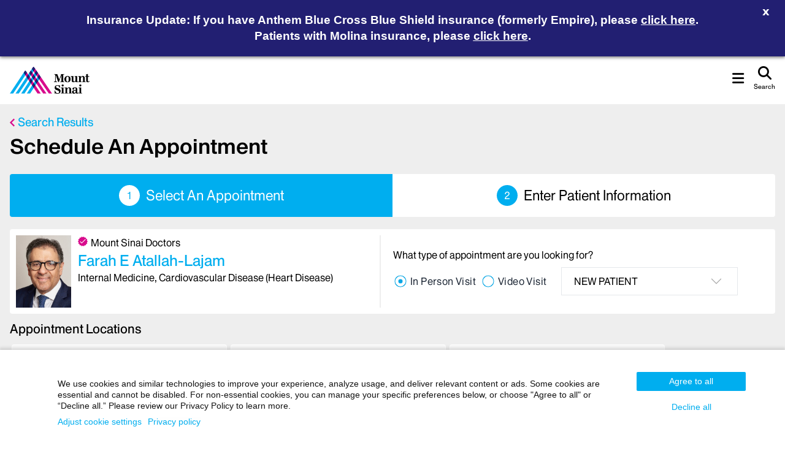

--- FILE ---
content_type: text/html; charset=utf-8
request_url: https://doctor.mountsinai.org/view-availability?officeId=0000072440040375847801&doctor-name=farah-e-atallah-lajam&pid=0000072500001497131722&epicVisitId=2252
body_size: 16009
content:
<!DOCTYPE html><html lang="en"><head><meta name="viewport" content="width=device-width"/><meta charSet="utf-8"/><script src="https://rum-static.pingdom.net/pa-68a8b6bfc99eee00120000ce.js" async=""></script><script type="text/javascript">
        (function(window, document, dataLayerName, id) {
        window[dataLayerName]=window[dataLayerName]||[],window[dataLayerName].push({start:(new Date).getTime(),event:"stg.start"});var scripts=document.getElementsByTagName('script')[0],tags=document.createElement('script');
        function stgCreateCookie(a,b,c){var d="";if(c){var e=new Date;e.setTime(e.getTime()+24*c*60*60*1e3),d="; expires="+e.toUTCString()}document.cookie=a+"="+b+d+"; path=/"}
        var isStgDebug=(window.location.href.match("stg_debug")||document.cookie.match("stg_debug"))&&!window.location.href.match("stg_disable_debug");stgCreateCookie("stg_debug",isStgDebug?1:"",isStgDebug?14:-1);
        var qP=[];dataLayerName!=="dataLayer"&&qP.push("data_layer_name="+dataLayerName),isStgDebug&&qP.push("stg_debug");var qPString=qP.length>0?("?"+qP.join("&")):"";
        tags.async=!0,tags.src="https://mountsinai.containers.piwik.pro/"+id+".js"+qPString,scripts.parentNode.insertBefore(tags,scripts);
        !function(a,n,i){a[n]=a[n]||{};for(var c=0;c<i.length;c++)!function(i){a[n][i]=a[n][i]||{},a[n][i].api=a[n][i].api||function(){var a=[].slice.call(arguments,0);"string"==typeof a[0]&&window[dataLayerName].push({event:n+"."+i+":"+a[0],parameters:[].slice.call(arguments,1)})}}(i[c])}(window,"ppms",["tm","cm"]);
        })(window, document, 'dataLayer', 'a27d2fb5-8255-4f15-94c7-cd1f4ffb0436');</script><script src="https://cdn.penrod.co/scripts/Penrod.HCWT-min.js" async=""></script><script src="/__env.js?id=1767200300461"></script><link href="https://cdnjs.cloudflare.com/ajax/libs/font-awesome/6.4.2/css/all.min.css" rel="stylesheet"/><title>Farah E Atallah-Lajam – View Availability | Mount Sinai - New York</title><meta property="og:description" content="View availability for Farah E Atallah-Lajam. Select a date and time to schedule an in-person or video visit."/><meta name="Description" content="View availability for Farah E Atallah-Lajam. Select a date and time to schedule an in-person or video visit."/><meta property="og:url" content="https://doctor.mountsinai.org/view-availability?doctor-name=farah-e-atallah-lajam&amp;pid=0000072500001497131722"/><meta property="og:image" content="https://www.mountsinai.org/files/fad_img_new/70/0000076810077105934501/0000072500001497131722.jpg"/><meta name="twitter:image" content="https://www.mountsinai.org/files/fad_img_new/70/0000076810077105934501/0000072500001497131722.jpg"/><meta property="og:site_name" content="Mount Sinai Health System"/><meta property="og:type" content="website"/><meta name="twitter:card" content="summary"/><meta name="twitter:site" content="@MountSinaiNYC"/><meta name="twitter:title" content="Farah E Atallah-Lajam – View Availability | Mount Sinai - New York"/><meta name="twitter:description" content="View availability for Farah E Atallah-Lajam. Select a date and time to schedule an in-person or video visit."/><link rel="canonical" href="https://doctor.mountsinai.org/view-availability?doctor-name=farah-e-atallah-lajam&amp;pid=0000072500001497131722"/><script type="application/ld+json">{"@context":"https://schema.org","@type":"Physician","name":"Farah E Atallah-Lajam","medicalSpecialty":"Internal Medicine","image":"https://www.mountsinai.org/files/fad_img_new/70/0000076810077105934501/0000072500001497131722.jpg","location":[{"@type":"Place","name":"Mount Sinai - Crescent Street","address":[{"@type":"postalAddress","addressLocality":"Astoria","streetAddress":"30-14 Crescent Street, 2nd Floor","addressRegion":"NY","postalCode":"11102"}]}]}</script><meta name="next-head-count" content="21"/><link rel="preload" href="/_next/static/css/a9f39f4506c833d21655.css" as="style"/><link rel="stylesheet" href="/_next/static/css/a9f39f4506c833d21655.css" data-n-g=""/><link rel="preload" href="/_next/static/css/87a42153aba646638266.css" as="style"/><link rel="stylesheet" href="/_next/static/css/87a42153aba646638266.css" data-n-p=""/><link rel="preload" href="/_next/static/css/fa6bb42424515051b12b.css" as="style"/><link rel="stylesheet" href="/_next/static/css/fa6bb42424515051b12b.css" data-n-p=""/><noscript data-n-css=""></noscript><link rel="preload" href="/_next/static/chunks/webpack-50bee04d1dc61f8adf5b.js" as="script"/><link rel="preload" href="/_next/static/chunks/framework.f8bd46fc02868c500bda.js" as="script"/><link rel="preload" href="/_next/static/chunks/be1a7038e5d6e7ed2314607a1bf6df846876d571.1f88a8b8aa98c74efb68.js" as="script"/><link rel="preload" href="/_next/static/chunks/main-fe0b397f82346026a748.js" as="script"/><link rel="preload" href="/_next/static/chunks/0a301732.40245afd31232db3f955.js" as="script"/><link rel="preload" href="/_next/static/chunks/75fc9c18.851b46342beeff380cfd.js" as="script"/><link rel="preload" href="/_next/static/chunks/277a16e77c9a2732d6592125a2571fab24ca3ff3.fe091039fc31b294e766.js" as="script"/><link rel="preload" href="/_next/static/chunks/e2580e4ec2736c11f4d7d3205e445675f7521079.36e6b0aa94303584ee71.js" as="script"/><link rel="preload" href="/_next/static/chunks/96f9d3418c25c55698f0dc6da795df43f975e5f9.5a8a6d4694f886a2961e.js" as="script"/><link rel="preload" href="/_next/static/chunks/d496f48c018ade8fd8ec1e5c8463225f567ba6fc.5d98de3543c70b2cb36a.js" as="script"/><link rel="preload" href="/_next/static/chunks/pages/_app-11816d4f7629552761df.js" as="script"/><link rel="preload" href="/_next/static/chunks/0c428ae2.01e5a181d87b0896455d.js" as="script"/><link rel="preload" href="/_next/static/chunks/29107295.53ce9cf8ba7cd72e7b3f.js" as="script"/><link rel="preload" href="/_next/static/chunks/7f0c75c1.0fc0536fa56977d8620d.js" as="script"/><link rel="preload" href="/_next/static/chunks/8d1d9e82eecefe0307235b97858d0229f7ca8400.7670786203bb91175657.js" as="script"/><link rel="preload" href="/_next/static/chunks/7132cfee08c763ebe08b38d56489e96f1e2f942f.e5748e49018a83a35ae4.js" as="script"/><link rel="preload" href="/_next/static/chunks/7132cfee08c763ebe08b38d56489e96f1e2f942f_CSS.6164c81b6ed04bb13dbd.js" as="script"/><link rel="preload" href="/_next/static/chunks/pages/view-availability-54ac203ff1ada0b73a3d.js" as="script"/><style data-styled="" data-styled-version="5.3.11">.ezgXbU{position:relative;}/*!sc*/
data-styled.g3[id="visitType__MainContainer-sc-p8207h-0"]{content:"ezgXbU,"}/*!sc*/
.fgWKTB{background-color:#3f4246;color:#fff;}/*!sc*/
.fgWKTB a{font-size:0.875rem;}/*!sc*/
.fgWKTB a:hover{color:#ccc;-webkit-text-decoration:underline;text-decoration:underline;}/*!sc*/
data-styled.g7[id="footer__Container-sc-1nn1hqo-0"]{content:"fgWKTB,"}/*!sc*/
@media only screen and (max-device-width:480px){.DSTVa{border-bottom:2px solid #666;}}/*!sc*/
data-styled.g8[id="footer__FooterTopContainer-sc-1nn1hqo-1"]{content:"DSTVa,"}/*!sc*/
.fbQCNU a{background-color:#e5e2e1;color:#3f4246;border-radius:50%;height:32px;width:32px;margin:0 0.25rem;display:-webkit-box;display:-webkit-flex;display:-ms-flexbox;display:flex;-webkit-box-pack:center;-webkit-justify-content:center;-ms-flex-pack:center;justify-content:center;-webkit-align-items:center;-webkit-box-align:center;-ms-flex-align:center;align-items:center;}/*!sc*/
.fbQCNU a:hover{background-color:#fff;color:#000;-webkit-text-decoration:none;text-decoration:none;}/*!sc*/
@media only screen and (max-device-width:480px){.fbQCNU a{background-color:transparent;color:#ccc;height:20px;width:20px;margin:0 0.35rem;}}/*!sc*/
data-styled.g9[id="footer__Social-sc-1nn1hqo-2"]{content:"fbQCNU,"}/*!sc*/
.jMqVlN li{padding:0 8px;border-right:2px solid #999;line-height:1;}/*!sc*/
@media only screen and (max-device-width:480px){.jMqVlN li{border-right:none;line-height:1.5;}}/*!sc*/
.jMqVlN li:last-child{border-right:0;}/*!sc*/
data-styled.g10[id="footer__SpecialLink-sc-1nn1hqo-3"]{content:"jMqVlN,"}/*!sc*/
.kyDIyI li{margin:0 0.5rem;}/*!sc*/
@media only screen and (max-device-width:480px){.kyDIyI li{line-height:1.5rem;}}/*!sc*/
data-styled.g11[id="footer__FooterNav-sc-1nn1hqo-4"]{content:"kyDIyI,"}/*!sc*/
.bBRjhu a{color:#27a9e1;font-size:0.725rem;}/*!sc*/
.bBRjhu a:hover{color:#2393c3;-webkit-text-decoration:underline;text-decoration:underline;}/*!sc*/
.bBRjhu a:before{content:"\f138";margin-right:8px;font-size:0.9rem;position:relative;display:inline-block;font-family:FontAwesome;text-rendering:auto;-webkit-font-smoothing:antialiased;}/*!sc*/
@media only screen and (max-device-width:1024px){.bBRjhu{display:block;width:100%;border-bottom:1px solid #ccc;}.bBRjhu a{display:-webkit-box;display:-webkit-flex;display:-ms-flexbox;display:flex;font-size:1rem;-webkit-box-pack:start;-webkit-justify-content:start;-ms-flex-pack:start;justify-content:start;padding:0.5rem 0.8rem;}}/*!sc*/
data-styled.g12[id="header__Link-sc-wuotse-0"]{content:"bBRjhu,"}/*!sc*/
.hTASJ a span{font-weight:500;font-size:0.6rem;line-height:1.5rem;}/*!sc*/
data-styled.g13[id="header__Search-sc-wuotse-1"]{content:"hTASJ,"}/*!sc*/
.cyebBo .active{background:#0d8cc1;color:#fff;}/*!sc*/
data-styled.g14[id="header__Navigation-sc-wuotse-2"]{content:"cyebBo,"}/*!sc*/
.eMXqYx{background-color:#00aeef;box-shadow:0 2px 2px rgb(0 0 0 / 15%);}/*!sc*/
data-styled.g18[id="nav__Container-sc-kon4al-0"]{content:"eMXqYx,"}/*!sc*/
.dBRvgC{border-top:0;}/*!sc*/
.dBRvgC li{border-left:1px solid #7fd2f1;-webkit-box-flex:1;-webkit-flex-grow:1;-ms-flex-positive:1;flex-grow:1;}/*!sc*/
.dBRvgC a{color:#fff;font-weight:500;display:-webkit-box;display:-webkit-flex;display:-ms-flexbox;display:flex;-webkit-box-pack:center;-webkit-justify-content:center;-ms-flex-pack:center;justify-content:center;padding:0.8rem 0;}/*!sc*/
.dBRvgC li:hover{background-color:#7fd2f1;}/*!sc*/
.dBRvgC li:hover a{color:#0d8cc1;}/*!sc*/
@media only screen and (max-device-width:1280px){.dBRvgC{border-top:5px solid #0d8cc1;}.dBRvgC li{display:block;border-bottom:1px solid #7fd2f1;}.dBRvgC a{-webkit-box-pack:start;-webkit-justify-content:start;-ms-flex-pack:start;justify-content:start;padding:0.5rem 1rem;}}/*!sc*/
data-styled.g19[id="nav__InnerContainer-sc-kon4al-1"]{content:"dBRvgC,"}/*!sc*/
.eZVQxY{background-color:#0d8cc1;}/*!sc*/
.eZVQxY a{padding:0.5rem 1.25rem;border-left:1px solid #7fd2f1;border-right:1px solid #7fd2f1;}/*!sc*/
.eZVQxY a span{font-weight:500;font-size:0.6rem;padding-top:0.2rem;}/*!sc*/
data-styled.g20[id="nav__Search-sc-kon4al-2"]{content:"eZVQxY,"}/*!sc*/
.hBbOCA{box-shadow:0px 2px 5px 0px rgba(0,0,0,0.5);}/*!sc*/
data-styled.g63[id="alert-bar__AlertBarContainer-sc-146y5fo-0"]{content:"hBbOCA,"}/*!sc*/
.ipbDHl{font-family:Arial,Helvetica,sans-serif;text-align:center;font-size:19px;line-height:26.6px;}/*!sc*/
.ipbDHl .mshs-close{display:none;}/*!sc*/
.ipbDHl a{color:white;-webkit-text-decoration:underline;text-decoration:underline;}/*!sc*/
data-styled.g64[id="alert-bar__AlertTextContainer-sc-146y5fo-1"]{content:"ipbDHl,"}/*!sc*/
.igIQXJ{cursor:pointer;float:right;font-size:1em;font-weight:bold;margin-top:-15px;margin-right:5px;padding-left:10px;}/*!sc*/
data-styled.g65[id="alert-bar__AlertBarCloseButton-sc-146y5fo-2"]{content:"igIQXJ,"}/*!sc*/
</style>
<script>(window.BOOMR_mq=window.BOOMR_mq||[]).push(["addVar",{"rua.upush":"false","rua.cpush":"false","rua.upre":"false","rua.cpre":"false","rua.uprl":"false","rua.cprl":"false","rua.cprf":"false","rua.trans":"","rua.cook":"false","rua.ims":"false","rua.ufprl":"false","rua.cfprl":"false","rua.isuxp":"false","rua.texp":"norulematch","rua.ceh":"false","rua.ueh":"false","rua.ieh.st":"0"}]);</script>
                              <script>!function(a){var e="https://s.go-mpulse.net/boomerang/",t="addEventListener";if("False"=="True")a.BOOMR_config=a.BOOMR_config||{},a.BOOMR_config.PageParams=a.BOOMR_config.PageParams||{},a.BOOMR_config.PageParams.pci=!0,e="https://s2.go-mpulse.net/boomerang/";if(window.BOOMR_API_key="BFBHG-C2X3N-GCWAN-UMPXK-HSX6S",function(){function n(e){a.BOOMR_onload=e&&e.timeStamp||(new Date).getTime()}if(!a.BOOMR||!a.BOOMR.version&&!a.BOOMR.snippetExecuted){a.BOOMR=a.BOOMR||{},a.BOOMR.snippetExecuted=!0;var i,_,o,r=document.createElement("iframe");if(a[t])a[t]("load",n,!1);else if(a.attachEvent)a.attachEvent("onload",n);r.src="javascript:void(0)",r.title="",r.role="presentation",(r.frameElement||r).style.cssText="width:0;height:0;border:0;display:none;",o=document.getElementsByTagName("script")[0],o.parentNode.insertBefore(r,o);try{_=r.contentWindow.document}catch(O){i=document.domain,r.src="javascript:var d=document.open();d.domain='"+i+"';void(0);",_=r.contentWindow.document}_.open()._l=function(){var a=this.createElement("script");if(i)this.domain=i;a.id="boomr-if-as",a.src=e+"BFBHG-C2X3N-GCWAN-UMPXK-HSX6S",BOOMR_lstart=(new Date).getTime(),this.body.appendChild(a)},_.write("<bo"+'dy onload="document._l();">'),_.close()}}(),"".length>0)if(a&&"performance"in a&&a.performance&&"function"==typeof a.performance.setResourceTimingBufferSize)a.performance.setResourceTimingBufferSize();!function(){if(BOOMR=a.BOOMR||{},BOOMR.plugins=BOOMR.plugins||{},!BOOMR.plugins.AK){var e=""=="true"?1:0,t="",n="aoklkhyxhzkx62kv5o6a-f-d2e4f088b-clientnsv4-s.akamaihd.net",i="false"=="true"?2:1,_={"ak.v":"39","ak.cp":"695538","ak.ai":parseInt("479950",10),"ak.ol":"0","ak.cr":9,"ak.ipv":4,"ak.proto":"h2","ak.rid":"3b918a1c","ak.r":47358,"ak.a2":e,"ak.m":"dsca","ak.n":"essl","ak.bpcip":"3.148.181.0","ak.cport":47536,"ak.gh":"23.208.24.240","ak.quicv":"","ak.tlsv":"tls1.3","ak.0rtt":"","ak.0rtt.ed":"","ak.csrc":"-","ak.acc":"","ak.t":"1767238588","ak.ak":"hOBiQwZUYzCg5VSAfCLimQ==zENFWIm1B1opdkKXDHE+RYDZ0MevlcDjzhrerwF1R1zoZwQ/8o9jTIjqdEawuoe+RR1wewHu0wxzFDMOs8x2jui9x7+CAscVB1zfu7SLod1P77n8GXssMy0FrHLMpyyMrWDcZxb6HBiVvv24Qp/dfTU8T+vq1Pl9BysY7n0UUkCY4CU5ammcMZ6Cxi2Wajuqa/jOep2GHCAiit9IU79iHvWrDp6akE5b/h1xW60bFchwu+APjRgcpYVbvH4nx3pht8l4UKrdATB7jR0s6zcgpje+y3kaFiT5qGOwfyNng9VpCVB8EaW/Vjjxa4LgIjmDw5iZoQbcIDBrCkthO0/tNduUmIBwMKCCqevukNIU8A+teLzniToxPEJtdP2dPfRtex4BFaegchQ5KSC89ktt2X0+yi3hI3zKLX1GuvAnw50=","ak.pv":"65","ak.dpoabenc":"","ak.tf":i};if(""!==t)_["ak.ruds"]=t;var o={i:!1,av:function(e){var t="http.initiator";if(e&&(!e[t]||"spa_hard"===e[t]))_["ak.feo"]=void 0!==a.aFeoApplied?1:0,BOOMR.addVar(_)},rv:function(){var a=["ak.bpcip","ak.cport","ak.cr","ak.csrc","ak.gh","ak.ipv","ak.m","ak.n","ak.ol","ak.proto","ak.quicv","ak.tlsv","ak.0rtt","ak.0rtt.ed","ak.r","ak.acc","ak.t","ak.tf"];BOOMR.removeVar(a)}};BOOMR.plugins.AK={akVars:_,akDNSPreFetchDomain:n,init:function(){if(!o.i){var a=BOOMR.subscribe;a("before_beacon",o.av,null,null),a("onbeacon",o.rv,null,null),o.i=!0}return this},is_complete:function(){return!0}}}}()}(window);</script></head><body><div id="__next"><div class="bg-gray-gallery"><div class="alert-bar__AlertBarContainer-sc-146y5fo-0 hBbOCA bg-school-violet relative text-white font-semibold font-sans z-40 w-full shrink-0 text-lg p-5"><button class="alert-bar__AlertBarCloseButton-sc-146y5fo-2 igIQXJ">x</button><div class="alert-bar__AlertTextContainer-sc-146y5fo-1 ipbDHl max-w-6xl mx-auto"><p class="empty:mt-8">Insurance Update: If you have Anthem Blue Cross Blue Shield insurance (formerly Empire), please <a href="https://keepmountsinai.org/" target="_blank"><u>click here</u></a>.</p><p class="empty:mt-8">Patients with Molina insurance, please <a href="https://choosemountsinai.org/" target="_blank"><u>click here</u></a>.</p></div></div><header class="bg-white"><div class="flex miniTab:hidden w-full items-center justify-between p-4"><a href="https://www.mountsinai.org"><img src="https://www.mountsinai.org/mshealth/themes/default/media/images/logo-color.png" alt="Mount Sinai Logo" width="130" height="44"/></a><button class="header__Navigation-sc-wuotse-2 cyebBo flex text-xl"><button type="button" class="header__NavButton-sc-wuotse-3 cgcBlg px-3 py-1 false"><span class="hidden">=</span><i class="fa fa-bars"></i></button><button type="button" class="pl-1"><div class="header__Search-sc-wuotse-1 hTASJ flex"><a href="https://www.mountsinai.org/search" target="_blank" class="flex flex-col items-center"><i class="fa fa-search"></i><span>Search</span></a></div></button></button></div><div class="flex miniTab:flex-col flex-col-reverse"><div class="miniTab:py-4 miniTab:px-16 flex items-center justify-between flex-col miniTab:flex-row"><div class="hidden miniTab:flex max-w-screen-xl w-auto"><a href="https://www.mountsinai.org"><img src="https://www.mountsinai.org/mshealth/themes/default/media/images/logo-color.png" alt="Mount Sinai Logo" width="130" height="44"/></a></div><div class="w-full"><ul class="flex flex-col items-start miniTab:items-center miniTab:flex-row w-full miniTab:justify-end justify-start"><li><span class="hidden miniTab:block text-xs pr-2">1-800-MD-SINAI</span></li><li class="header__Link-sc-wuotse-0 bBRjhu font-bold px-1"><a href="https://www.mountsinai.org/about/mymountsinai?utm_source=vanityURL&amp;utm_medium=vanityURL&amp;utm_campaign=fad" target="_blank">MyMountSinai® (MyChart)</a></li><li class="header__Link-sc-wuotse-0 bBRjhu font-bold px-1"><a href="https://www.mountsinai.org/about/pay-my-bill?utm_source=vanityURL&amp;utm_medium=vanityURL&amp;utm_campaign=fad" target="_blank">Pay My Bill</a></li></ul></div></div><div class="nav__Container-sc-kon4al-0 eMXqYx"><nav class="nav__InnerContainer-sc-kon4al-1 dBRvgC max-w-screen-xl mx-auto"><ul class="flex miniTab:justify-evenly justify-start flex-col miniTab:flex-row"><li class="miniTab:hidden visible"><a href="tel:+18006374624">1-800-MD-SINAI</a></li><li class=" no-expand-mobile"><a href="https://www.mountsinai.org/find-a-doctor">Find a Doctor</a></li><li class=""><a href="https://www.mountsinai.org/locations" target="_blank">Our Locations</a></li><li class=""><a href="https://www.mountsinai.org/care" target="_blank">Patient Care</a></li><li class=""><a href="https://www.mountsinai.org/about" target="_blank">About Us</a></li><div class="nav__Search-sc-kon4al-2 eZVQxY hidden miniTab:flex"><a href="https://www.mountsinai.org/search" target="_blank" class="flex flex-col items-center"><i class="fa fa-search"></i><span>Search</span></a></div></ul></nav></div></div></header><main class="max-w-screen-xl mx-auto" id="fad-results-app"><div class="view-availability_main__30Hy2"><div><button class="view-availability_breadcrumbWrapper__3nLis"><div style="display:inline-block;max-width:100%;overflow:hidden;position:relative;box-sizing:border-box;margin:0"><div style="box-sizing:border-box;display:block;max-width:100%"><img style="max-width:100%;display:block;margin:0;border:none;padding:0" alt="" aria-hidden="true" role="presentation" src="[data-uri]"/></div><noscript><img srcSet="/_next/image?url=%2Fassets%2Fsearch.svg&amp;w=16&amp;q=75 1x" src="/assets/search.svg" decoding="async" style="position:absolute;top:0;left:0;bottom:0;right:0;box-sizing:border-box;padding:0;border:none;margin:auto;display:block;width:0;height:0;min-width:100%;max-width:100%;min-height:100%;max-height:100%"/></noscript><img src="[data-uri]" decoding="async" style="position:absolute;top:0;left:0;bottom:0;right:0;box-sizing:border-box;padding:0;border:none;margin:auto;display:block;width:0;height:0;min-width:100%;max-width:100%;min-height:100%;max-height:100%"/></div><span class="view-availability_breadcrumb__cRpzm">Search Results</span></button><h1 class="view-availability_heading__2GMgb">Schedule An Appointment</h1><div class="view-availability_tabcontainer__15Hsv"><div class="view-availability_tab__aU-3d view-availability_left__be6xN view-availability_active__3m4yN"><span class="view-availability_count__fWRsi">1</span><span class="view-availability_tabTitle__3jsBX">Select An Appointment</span></div><div class="view-availability_tab__aU-3d view-availability_right__1NTsD"><span class="view-availability_count__fWRsi">2</span><span class="view-availability_tabTitle__3jsBX">Enter Patient Information</span></div></div><div class="view-availability_doctordetail__2twmp"><div class="view-availability_doctorinfo__1ArqC"><div class="view-availability_doctorimage__2R5r-"><img src="https://www.mountsinai.org/files/fad_img_new/70/0000076810077105934501/0000072500001497131722.jpg" width="90" height="auto"/></div><div class="view-availability_infoWrapper__2Hk6W"><span class="view-availability_title__3Ge0n"><div style="display:inline-block;max-width:100%;overflow:hidden;position:relative;box-sizing:border-box;margin:0"><div style="box-sizing:border-box;display:block;max-width:100%"><img style="max-width:100%;display:block;margin:0;border:none;padding:0" alt="" aria-hidden="true" role="presentation" src="[data-uri]"/></div><noscript><img srcSet="/_next/image?url=%2Fassets%2Fverified.svg&amp;w=16&amp;q=75 1x, /_next/image?url=%2Fassets%2Fverified.svg&amp;w=32&amp;q=75 2x" src="/assets/verified.svg" decoding="async" style="position:absolute;top:0;left:0;bottom:0;right:0;box-sizing:border-box;padding:0;border:none;margin:auto;display:block;width:0;height:0;min-width:100%;max-width:100%;min-height:100%;max-height:100%"/></noscript><img src="[data-uri]" decoding="async" style="position:absolute;top:0;left:0;bottom:0;right:0;box-sizing:border-box;padding:0;border:none;margin:auto;display:block;width:0;height:0;min-width:100%;max-width:100%;min-height:100%;max-height:100%"/></div><span class="view-availability_hospitalName__MKE5I">Mount Sinai Doctors</span></span><div class="view-availability_detail__Hq9m_"><h2 class="view-availability_name__1x3QU">Farah E Atallah-Lajam</h2><p class="view-availability_category__3Mtnj">Internal Medicine, Cardiovascular Disease (Heart Disease)</p></div></div></div><div class=" md:border-l-2 md:border-gray-gallery pt-2  view-availability_mobileFilter__1wZcg"><div class="col-span-12 text-center text-sm md:text-left md:col-span-12">What type of appointment are you looking for?</div><div><section class="visitType__MainContainer-sc-p8207h-0 ezgXbU bg-white mb-2 text-center lg:flex md:text-base text-sm "><div class="flex items-center justify-center m-auto max-w-xs lg:m-0 lg:mt-2"><article class="flex items-center justify-start md:justify-center flex-1 lg:mr-2" data-labelname="inPersonVisit" id="fad_results_inPersonVisit" tabindex="0"><svg stroke="#fff" fill="none" stroke-width="1px" viewBox="0 0 24 24" color="#06a6e5" class="mr-1" id="fad_results_inPersonVisit" style="color:#06a6e5" height="1.5rem" width="1.5rem" xmlns="http://www.w3.org/2000/svg"><path fill-rule="evenodd" clip-rule="evenodd" d="M12 20C16.4183 20 20 16.4183 20 12C20 7.58172 16.4183 4 12 4C7.58172 4 4 7.58172 4 12C4 16.4183 7.58172 20 12 20ZM12 22C17.5228 22 22 17.5228 22 12C22 6.47715 17.5228 2 12 2C6.47715 2 2 6.47715 2 12C2 17.5228 6.47715 22 12 22Z" fill="currentColor"></path></svg><span class="lg:whitespace-nowrap capitalize md:text-base text-gray-800 tracking-wide">in Person Visit</span></article><article class="flex items-center justify-start md:justify-center flex-1 lg:mr-2" data-labelname="videoVisit" id="fad_results_videoVisit" tabindex="0"><svg stroke="#fff" fill="none" stroke-width="1px" viewBox="0 0 24 24" color="#06a6e5" class="mr-1" id="fad_results_videoVisit" style="color:#06a6e5" height="1.5rem" width="1.5rem" xmlns="http://www.w3.org/2000/svg"><path fill-rule="evenodd" clip-rule="evenodd" d="M12 20C16.4183 20 20 16.4183 20 12C20 7.58172 16.4183 4 12 4C7.58172 4 4 7.58172 4 12C4 16.4183 7.58172 20 12 20ZM12 22C17.5228 22 22 17.5228 22 12C22 6.47715 17.5228 2 12 2C6.47715 2 2 6.47715 2 12C2 17.5228 6.47715 22 12 22Z" fill="currentColor"></path></svg><span class="lg:whitespace-nowrap capitalize md:text-base text-gray-800 tracking-wide">video Visit</span></article></div><div class="lg:flex-1 lg:max-w-xs"></div></section></div></div><div class=" md:border-l-2 md:border-gray-gallery py-10 view-availability_scheduleOptions__2h00W view-availability_filter__2kw_x"><div class="col-span-12 text-center md:text-left md:col-span-12">What type of appointment are you looking for?</div><div><section class="visitType__MainContainer-sc-p8207h-0 ezgXbU bg-white mb-2 text-center lg:flex md:text-base text-sm "><div class="flex items-center justify-center m-auto max-w-xs lg:m-0 lg:mt-2"><article class="flex items-center justify-start md:justify-center flex-1 lg:mr-2" data-labelname="inPersonVisit" id="fad_results_inPersonVisit" tabindex="0"><svg stroke="#fff" fill="none" stroke-width="1px" viewBox="0 0 24 24" color="#06a6e5" class="mr-1" id="fad_results_inPersonVisit" style="color:#06a6e5" height="1.5rem" width="1.5rem" xmlns="http://www.w3.org/2000/svg"><path fill-rule="evenodd" clip-rule="evenodd" d="M12 20C16.4183 20 20 16.4183 20 12C20 7.58172 16.4183 4 12 4C7.58172 4 4 7.58172 4 12C4 16.4183 7.58172 20 12 20ZM12 22C17.5228 22 22 17.5228 22 12C22 6.47715 17.5228 2 12 2C6.47715 2 2 6.47715 2 12C2 17.5228 6.47715 22 12 22Z" fill="currentColor"></path></svg><span class="lg:whitespace-nowrap capitalize md:text-base text-gray-800 tracking-wide">in Person Visit</span></article><article class="flex items-center justify-start md:justify-center flex-1 lg:mr-2" data-labelname="videoVisit" id="fad_results_videoVisit" tabindex="0"><svg stroke="#fff" fill="none" stroke-width="1px" viewBox="0 0 24 24" color="#06a6e5" class="mr-1" id="fad_results_videoVisit" style="color:#06a6e5" height="1.5rem" width="1.5rem" xmlns="http://www.w3.org/2000/svg"><path fill-rule="evenodd" clip-rule="evenodd" d="M12 20C16.4183 20 20 16.4183 20 12C20 7.58172 16.4183 4 12 4C7.58172 4 4 7.58172 4 12C4 16.4183 7.58172 20 12 20ZM12 22C17.5228 22 22 17.5228 22 12C22 6.47715 17.5228 2 12 2C6.47715 2 2 6.47715 2 12C2 17.5228 6.47715 22 12 22Z" fill="currentColor"></path></svg><span class="lg:whitespace-nowrap capitalize md:text-base text-gray-800 tracking-wide">video Visit</span></article></div><div class="lg:flex-1 lg:max-w-xs"></div></section></div></div></div><div class="view-availability_locations__B9g_Q"><div class="location_addressWrap__10JTg"><p class="location_locationtitle__2u22V"> Appointment Locations</p><div class="location_locations__1YOJS"><div class="react-multi-carousel-list  "><ul class="react-multi-carousel-track " style="transition:none;overflow:unset;transform:translate3d(0px,0,0)"></ul></div></div></div></div></div></div></main><footer class="footer__Container-sc-1nn1hqo-0 fgWKTB mt-10 px-3 md:px-5"><div class="max-w-screen-xl mx-auto"><div class="flex flex-col items-center"><div class="w-full"><div class="footer__FooterTopContainer-sc-1nn1hqo-1 DSTVa pt-10 pb-5 mb-5"><ul class="footer__Social-sc-1nn1hqo-2 fbQCNU flex justify-center content-center flex-wrap pb-5"><li><a href="https://www.linkedin.com/company/mountsinainyc" aria-label="LinkedIn Social Link" target="_blank"><i class="fa-brands fa-linkedin"></i></a></li><li><a href="https://www.facebook.com/mountsinainyc" aria-label="Facebook Social Link" target="_blank"><i class="fa-brands fa-facebook"></i></a></li><li><a href="https://x.com/MountSinaiNYC" aria-label="X Social Link" target="_blank"><i class="fa-brands fa-x-twitter"></i></a></li><li><a href="https://www.youtube.com/user/MountSinaiNY" aria-label="YouTube Social Link" target="_blank"><i class="fa-brands fa-youtube"></i></a></li><li><a href="https://www.instagram.com/mountsinainyc/" aria-label="Instagram Social Link" target="_blank"><i class="fa-brands fa-instagram"></i></a></li><li><a href="https://www.pinterest.com/MountSinaiNYC/" aria-label="Pinterest Social Link" target="_blank"><i class="fa-brands fa-pinterest"></i></a></li><li><a href="https://www.tiktok.com/@mountsinainyc" aria-label="Tiktok Social Link" target="_blank"><i class="fa-brands fa-tiktok"></i></a></li></ul><ul class="footer__SpecialLink-sc-1nn1hqo-3 jMqVlN flex justify-center items-center content-center flex-wrap"><li> <a href="https://www.mountsinai.org/about/covid19/staff-resources">COVID-19 Staff Resources</a> </li><li> <a href="tel:+18006374624" class="block md:hidden font-bold text-sm">1-800-MD-SINAI</a><span class="hidden md:block text-sm">1-800-MD-SINAI</span></li></ul></div><nav class="flex flex-col md:flex-row justify-between"><div class="pb-5 md:pb-0 md:pr-1"><ul class=""><li class="text-lg pb-2"> <!-- -->Patient Information<!-- --> </li><li> <a href="https://www.mountsinai.org/find-a-doctor">Find a Doctor</a> </li><li> <a href="https://www.mountsinai.org/about/pay-my-bill">Pay My Bill</a> </li><li> <a href="https://www.mountsinai.org/care/international">International Services</a> </li><li> <a href="https://www.mountsinai.org/about/access"> <!-- -->Mount Sinai Access</a> </li><li> <a href="https://www.mountsinai.org/about/contact">Patient Representatives Offices</a> </li><li> <a href="https://www.mountsinai.org/about/language-accessibility">Language and Accessibility</a> </li><li> <a href="https://www.mountsinai.org/clinical-trials">Clinical Trials<!-- --> </a> </li><li> <a href="https://events.mountsinaihealth.org/public" target="_blank">Patient Events</a> </li></ul></div><div class="pb-5 md:pb-0 md:pr-1"><ul class=""><li class="text-lg pb-2"> <!-- -->Research &amp; Education<!-- --> </li><li> <a href="https://icahn.mssm.edu/" target="_blank">Icahn School of Medicine at Mount Sinai</a> </li><li> <a href="https://icahn.mssm.edu/education/medical" target="_blank">Medical Education</a> </li><li> <a href="https://icahn.mssm.edu/education/graduate" target="_blank">Graduate Education</a> </li><li> <a href="https://icahn.mssm.edu/research" target="_blank">Research</a> </li><li> <a href="https://faculty.icahn.mssm.edu/" target="_blank">Find Faculty</a> </li><li> <a href="https://www.mountsinai.org/locations/beth-israel/pson">Phillips School of Nursing</a> </li><li> <a href="https://events.mountsinaihealth.org/professionals" target="_blank">Faculty Events</a> </li></ul></div><div class="pb-5 md:pb-0 md:pr-1"><ul class=""><li class="text-lg pb-2"> <!-- -->Stay Connected<!-- --> </li><li> <a href="https://www.mountsinai.org/about/mymountsinai">MyMountSinai® Mobile App</a> </li><li> <a href="https://mychart.mountsinai.org/mychart" target="_blank">MyChart Desktop site</a> </li><li> <a href="https://www.mountsinai.org/about/newsroom">Newsroom<!-- --> </a> </li><li> <a href="https://health.mountsinai.org/" target="_blank">Mount Sinai Today Blog</a> </li></ul></div><div class="pb-5 md:pb-0"><ul class=""><li class="text-lg pb-2"> <!-- -->For Health Professionals<!-- --> </li><li> <a href="https://www.mountsinai.org/about/access/patient-transfer">Transfer a Patient<!-- --> </a> </li><li> <a href="https://www.mountsinai.org/ms-connect">Mount Sinai Connect</a> </li><li> <a href="https://www.mountsinai.org/about/access">Refer a Patient</a> </li><li> <a href="https://www.mountsinai.org/care/nursing-at-mount-sinai">Nursing</a> </li><li> <a href="https://www.mountsinai.org/about/hospital-sponsored-programs-office">Hospital Sponsored Programs</a> </li><li> <a href="https://www.mountsinai.org/about/medical-staff">Medical Staff Services</a> </li><li> <a href="https://events.mountsinaihealth.org/professionals" target="_blank">Staff Events</a> </li></ul></div></nav></div><div class="flex flex-col items-center pt-10 w-full"><div class="text-center"><span>©<!-- -->2026<!-- --> </span>Icahn School of Medicine at Mount Sinai</div><nav class="footer__FooterNav-sc-1nn1hqo-4 kyDIyI"><div class="nav navbar"><ul class="flex justify-center flex-wrap pt-2"><li> <a href="https://www.mountsinai.org/about/contact">Contact Us</a> </li><li> <a href="https://careers.mountsinai.org" target="_blank">Careers</a> </li><li> <a href="https://www.mountsinai.org/tou">Terms &amp; Conditions<!-- --> </a> </li><li> <a href="https://www.mountsinai.org/privacy">Privacy Policy<!-- --> </a> </li><li> <a href="https://www.mountsinai.org/about/compliance/hipaa-privacy-security-compliance-program">HIPAA Privacy Practices</a> </li><li> <a href="https://www.mountsinai.org/about/compliance">Compliance</a> </li></ul><ul class="flex justify-center flex-wrap pb-5 md:py-5"><li> <a href="https://www.mountsinai.org/nondiscrimination-notice">Non-Discrimination Notice</a> </li><li> <a href="https://www.mountsinai.org/files/MSHealth/Assets/HS/MSHS_Patients_Responsibilities_English_16x20.pdf" target="_blank">Patient Responsibilities</a> </li><li> <a href="https://www.mountsinai.org/about/insurance">Insurance Information</a> </li><li> <a href="https://www.vendormate.com/mountsinaihealth" target="_blank">Vendors</a> </li></ul></div></nav></div></div></div></footer></div></div><script id="__NEXT_DATA__" type="application/json">{"props":{"pageProps":{"drDetails":{"id":"0000072500001497131722","lastName":"Atallah-Lajam","firstName":"Farah","middleName":"E","fullName":"Farah E Atallah-Lajam","prefLastName":"","prefMiddleName":"","prefFirstName":"","prefFullName":"","furl":"farah-e-atallah-lajam","degree":"MD","npiId":"1356382246","ratings":{"values":["4.9","4.9","4.8"],"average":"4.8","totalCount":"390"},"primarySpecialty":"Internal Medicine","headShotUrl":"/files/fad_img_new/70/0000076810077105934501/0000072500001497131722.jpg","patientOffices":[{"officeId":"0000072440055871398541","description":"Mount Sinai - Crescent Street","address1":"30-14 Crescent Street","address2":"2nd Floor","city":"Astoria","state":"NY","zip":"11102","primaryPhone":"718-808-7241","neighborhood":"Queens","ctaType":"tel","ctaUrl":"tel:718-808-7241","epicDepartmentId":"8986001","schedules":[{"visitTypeId":"2252","visitTypeName":"NEW PATIENT","departmentId":"8986001","departmentType":"External","firstAvailableSlot":"2026-02-25T12:00:00","allSlots":["2026-02-25T12:00:00","2026-02-25T13:00:00","2026-02-25T13:15:00","2026-02-25T13:30:00","2026-02-25T14:15:00","2026-02-25T14:30:00","2026-02-25T14:45:00","2026-02-25T15:00:00","2026-02-25T15:15:00","2026-03-04T12:45:00","2026-03-04T13:00:00","2026-03-04T13:15:00","2026-03-04T13:30:00","2026-03-04T13:45:00","2026-03-04T14:00:00","2026-03-04T15:00:00","2026-03-11T13:45:00","2026-03-11T14:00:00","2026-03-11T14:15:00","2026-03-11T14:30:00","2026-03-25T08:00:00","2026-03-25T08:15:00","2026-03-25T08:30:00","2026-03-25T08:45:00","2026-03-25T09:00:00","2026-03-25T10:00:00","2026-03-25T10:15:00","2026-03-25T10:30:00","2026-03-25T10:45:00","2026-03-25T12:15:00","2026-03-25T12:30:00","2026-03-25T12:45:00","2026-03-25T13:00:00","2026-03-25T13:15:00","2026-03-25T13:30:00","2026-03-25T13:45:00","2026-03-25T14:00:00","2026-03-25T15:00:00","2026-04-01T08:45:00","2026-04-01T09:00:00","2026-04-01T09:15:00","2026-04-01T09:30:00","2026-04-01T10:15:00","2026-04-01T10:30:00","2026-04-01T11:30:00","2026-04-01T11:45:00","2026-04-01T12:00:00","2026-04-01T12:15:00","2026-04-01T12:30:00","2026-04-01T12:45:00","2026-04-01T13:00:00","2026-04-01T13:45:00","2026-04-01T14:00:00","2026-04-01T14:15:00","2026-04-01T14:30:00","2026-04-01T14:45:00","2026-04-01T15:00:00","2026-04-01T15:15:00","2026-04-01T15:30:00","2026-04-08T08:00:00","2026-04-08T08:15:00","2026-04-08T08:30:00","2026-04-08T09:15:00","2026-04-08T09:30:00","2026-04-08T10:30:00","2026-04-08T10:45:00","2026-04-08T11:00:00","2026-04-08T11:15:00","2026-04-08T11:30:00","2026-04-08T11:45:00","2026-04-08T12:00:00","2026-04-08T12:15:00","2026-04-08T12:30:00","2026-04-08T12:45:00","2026-04-08T13:00:00","2026-04-08T13:15:00","2026-04-08T13:30:00","2026-04-08T13:45:00","2026-04-08T14:00:00","2026-04-08T14:15:00","2026-04-08T14:30:00","2026-04-08T14:45:00","2026-04-08T15:00:00","2026-04-08T15:15:00","2026-04-08T15:30:00","2026-04-15T08:00:00","2026-04-15T08:15:00","2026-04-15T08:30:00","2026-04-15T08:45:00","2026-04-15T09:00:00","2026-04-15T10:30:00","2026-04-15T10:45:00","2026-04-15T11:00:00","2026-04-15T11:15:00","2026-04-15T11:30:00","2026-04-15T12:15:00","2026-04-15T12:30:00","2026-04-15T12:45:00","2026-04-15T13:00:00","2026-04-15T13:15:00","2026-04-15T13:30:00","2026-04-15T14:15:00","2026-04-15T14:30:00","2026-04-15T14:45:00","2026-04-15T15:00:00","2026-04-15T15:15:00","2026-04-15T15:30:00","2026-04-22T08:00:00","2026-04-22T08:15:00","2026-04-22T08:30:00","2026-04-22T08:45:00","2026-04-22T09:00:00","2026-04-22T09:15:00","2026-04-22T09:30:00","2026-04-22T09:45:00","2026-04-22T10:00:00","2026-04-22T10:15:00","2026-04-22T10:30:00","2026-04-22T10:45:00","2026-04-22T11:00:00","2026-04-22T11:15:00","2026-04-22T11:30:00","2026-04-22T11:45:00","2026-04-22T12:00:00","2026-04-22T12:15:00","2026-04-22T12:30:00","2026-04-22T12:45:00","2026-04-22T13:00:00","2026-04-22T13:15:00","2026-04-22T13:30:00","2026-04-22T13:45:00","2026-04-22T14:00:00","2026-04-22T14:15:00","2026-04-22T14:30:00","2026-04-22T14:45:00","2026-04-22T15:00:00","2026-04-22T15:15:00","2026-04-22T15:30:00","2026-04-29T08:00:00","2026-04-29T08:15:00","2026-04-29T08:30:00","2026-04-29T09:30:00","2026-04-29T09:45:00","2026-04-29T10:00:00","2026-04-29T10:15:00","2026-04-29T10:30:00","2026-04-29T10:45:00","2026-04-29T11:00:00","2026-04-29T11:15:00","2026-04-29T11:30:00","2026-04-29T11:45:00","2026-04-29T12:00:00","2026-04-29T12:15:00","2026-04-29T12:30:00","2026-04-29T12:45:00","2026-04-29T13:00:00","2026-04-29T13:15:00","2026-04-29T13:30:00","2026-04-29T13:45:00","2026-04-29T14:00:00","2026-04-29T14:15:00","2026-04-29T14:30:00","2026-04-29T14:45:00","2026-04-29T15:00:00","2026-04-29T15:15:00","2026-05-06T09:30:00","2026-05-06T09:45:00","2026-05-06T10:00:00","2026-05-06T10:15:00","2026-05-06T10:30:00","2026-05-06T10:45:00","2026-05-06T11:00:00","2026-05-06T11:15:00","2026-05-06T11:30:00","2026-05-06T11:45:00","2026-05-06T12:00:00","2026-05-06T12:15:00","2026-05-06T12:30:00","2026-05-06T12:45:00","2026-05-06T13:00:00","2026-05-06T13:15:00","2026-05-06T13:30:00","2026-05-06T13:45:00","2026-05-06T14:00:00","2026-05-06T14:15:00","2026-05-06T14:30:00","2026-05-06T14:45:00","2026-05-06T15:00:00","2026-05-06T15:15:00","2026-05-06T15:30:00","2026-05-13T08:00:00","2026-05-13T08:15:00","2026-05-13T08:30:00","2026-05-13T08:45:00","2026-05-13T09:00:00","2026-05-13T09:15:00","2026-05-13T09:30:00","2026-05-13T09:45:00","2026-05-13T10:00:00","2026-05-13T10:15:00","2026-05-13T10:30:00","2026-05-13T10:45:00","2026-05-13T11:00:00","2026-05-13T11:15:00","2026-05-13T11:30:00","2026-05-13T12:15:00","2026-05-13T12:30:00","2026-05-13T12:45:00","2026-05-13T13:00:00","2026-05-13T13:15:00","2026-05-13T13:30:00","2026-05-13T13:45:00","2026-05-13T14:00:00","2026-05-13T14:15:00","2026-05-13T14:30:00","2026-05-13T14:45:00","2026-05-13T15:00:00","2026-05-13T15:15:00","2026-05-13T15:30:00","2026-05-20T08:00:00","2026-05-20T08:15:00","2026-05-20T08:30:00","2026-05-20T08:45:00","2026-05-20T09:00:00","2026-05-20T09:15:00","2026-05-20T09:30:00","2026-05-20T09:45:00","2026-05-20T10:00:00","2026-05-20T10:15:00","2026-05-20T10:30:00","2026-05-20T10:45:00","2026-05-20T11:00:00","2026-05-20T11:15:00","2026-05-20T11:30:00","2026-05-20T11:45:00","2026-05-20T12:00:00","2026-05-20T12:15:00","2026-05-20T12:30:00","2026-05-20T12:45:00","2026-05-20T13:00:00","2026-05-20T13:15:00","2026-05-20T13:30:00","2026-05-20T13:45:00","2026-05-20T14:00:00","2026-05-20T14:15:00","2026-05-20T14:30:00","2026-05-20T14:45:00","2026-05-20T15:00:00","2026-05-20T15:15:00","2026-05-20T15:30:00","2026-05-27T08:30:00","2026-05-27T08:45:00","2026-05-27T09:00:00","2026-05-27T09:15:00","2026-05-27T09:30:00","2026-05-27T09:45:00","2026-05-27T10:00:00","2026-05-27T10:15:00","2026-05-27T10:30:00","2026-05-27T10:45:00","2026-05-27T11:00:00","2026-05-27T11:15:00","2026-05-27T11:30:00","2026-05-27T11:45:00","2026-05-27T12:00:00","2026-05-27T12:15:00","2026-05-27T12:30:00","2026-05-27T12:45:00","2026-05-27T13:00:00","2026-05-27T13:15:00","2026-05-27T13:30:00","2026-05-27T13:45:00","2026-05-27T14:00:00","2026-05-27T14:15:00","2026-05-27T14:30:00","2026-05-27T14:45:00","2026-05-27T15:00:00","2026-05-27T15:15:00","2026-05-27T15:30:00","2026-06-03T08:00:00","2026-06-03T08:15:00","2026-06-03T08:30:00","2026-06-03T08:45:00","2026-06-03T09:00:00","2026-06-03T09:15:00","2026-06-03T09:30:00","2026-06-03T10:15:00","2026-06-03T10:30:00","2026-06-03T10:45:00","2026-06-03T11:00:00","2026-06-03T11:15:00","2026-06-03T11:30:00","2026-06-03T11:45:00","2026-06-03T12:00:00","2026-06-03T12:15:00","2026-06-03T12:30:00","2026-06-03T12:45:00","2026-06-03T13:00:00","2026-06-03T13:15:00","2026-06-03T13:30:00","2026-06-03T13:45:00","2026-06-03T14:00:00","2026-06-03T14:15:00","2026-06-03T14:30:00","2026-06-03T14:45:00","2026-06-03T15:00:00","2026-06-03T15:15:00","2026-06-03T15:30:00","2026-06-10T08:00:00","2026-06-10T08:15:00","2026-06-10T08:30:00","2026-06-10T08:45:00","2026-06-10T09:00:00","2026-06-10T09:15:00","2026-06-10T09:30:00","2026-06-10T09:45:00","2026-06-10T10:00:00","2026-06-10T10:15:00","2026-06-10T10:30:00","2026-06-10T10:45:00","2026-06-10T11:00:00","2026-06-10T11:15:00","2026-06-10T11:30:00","2026-06-10T11:45:00","2026-06-10T12:00:00","2026-06-10T12:15:00","2026-06-10T12:30:00","2026-06-10T12:45:00","2026-06-10T13:00:00","2026-06-10T13:15:00","2026-06-10T13:30:00","2026-06-10T13:45:00","2026-06-10T14:00:00","2026-06-10T14:15:00","2026-06-10T14:30:00","2026-06-10T14:45:00","2026-06-10T15:00:00","2026-06-10T15:15:00","2026-06-10T15:30:00","2026-06-17T08:00:00","2026-06-17T08:15:00","2026-06-17T08:30:00","2026-06-17T08:45:00","2026-06-17T09:00:00","2026-06-17T09:15:00","2026-06-17T09:30:00","2026-06-17T09:45:00","2026-06-17T10:00:00","2026-06-17T10:15:00","2026-06-17T10:30:00","2026-06-17T10:45:00","2026-06-17T11:00:00","2026-06-17T11:15:00","2026-06-17T11:30:00","2026-06-17T11:45:00","2026-06-17T12:00:00","2026-06-17T12:15:00","2026-06-17T12:30:00","2026-06-17T12:45:00","2026-06-17T13:00:00","2026-06-17T13:15:00","2026-06-17T13:30:00","2026-06-17T13:45:00","2026-06-17T14:00:00","2026-06-17T14:15:00","2026-06-17T14:30:00","2026-06-17T14:45:00","2026-06-17T15:00:00","2026-06-17T15:15:00","2026-06-17T15:30:00","2026-06-24T08:30:00","2026-06-24T08:45:00","2026-06-24T09:00:00","2026-06-24T09:15:00","2026-06-24T09:30:00","2026-06-24T09:45:00","2026-06-24T10:00:00","2026-06-24T10:15:00","2026-06-24T10:30:00","2026-06-24T10:45:00","2026-06-24T11:00:00","2026-06-24T11:15:00","2026-06-24T11:30:00","2026-06-24T11:45:00","2026-06-24T12:00:00","2026-06-24T12:15:00","2026-06-24T12:30:00","2026-06-24T12:45:00","2026-06-24T13:00:00","2026-06-24T13:15:00","2026-06-24T13:30:00","2026-06-24T13:45:00","2026-06-24T14:00:00","2026-06-24T14:15:00","2026-06-24T14:30:00","2026-06-24T14:45:00","2026-06-24T15:00:00","2026-06-24T15:15:00"],"slotsByDay":{"2026-02-25":["2026-02-25T12:00:00","2026-02-25T13:00:00","2026-02-25T13:15:00","2026-02-25T13:30:00","2026-02-25T14:15:00","2026-02-25T14:30:00","2026-02-25T14:45:00","2026-02-25T15:00:00","2026-02-25T15:15:00"],"2026-03-04":["2026-03-04T12:45:00","2026-03-04T13:00:00","2026-03-04T13:15:00","2026-03-04T13:30:00","2026-03-04T13:45:00","2026-03-04T14:00:00","2026-03-04T15:00:00"],"2026-03-11":["2026-03-11T13:45:00","2026-03-11T14:00:00","2026-03-11T14:15:00","2026-03-11T14:30:00"],"2026-03-25":["2026-03-25T08:00:00","2026-03-25T08:15:00","2026-03-25T08:30:00","2026-03-25T08:45:00","2026-03-25T09:00:00","2026-03-25T10:00:00","2026-03-25T10:15:00","2026-03-25T10:30:00","2026-03-25T10:45:00","2026-03-25T12:15:00","2026-03-25T12:30:00","2026-03-25T12:45:00","2026-03-25T13:00:00","2026-03-25T13:15:00","2026-03-25T13:30:00","2026-03-25T13:45:00","2026-03-25T14:00:00","2026-03-25T15:00:00"],"2026-04-01":["2026-04-01T08:45:00","2026-04-01T09:00:00","2026-04-01T09:15:00","2026-04-01T09:30:00","2026-04-01T10:15:00","2026-04-01T10:30:00","2026-04-01T11:30:00","2026-04-01T11:45:00","2026-04-01T12:00:00","2026-04-01T12:15:00","2026-04-01T12:30:00","2026-04-01T12:45:00","2026-04-01T13:00:00","2026-04-01T13:45:00","2026-04-01T14:00:00","2026-04-01T14:15:00","2026-04-01T14:30:00","2026-04-01T14:45:00","2026-04-01T15:00:00","2026-04-01T15:15:00","2026-04-01T15:30:00"],"2026-04-08":["2026-04-08T08:00:00","2026-04-08T08:15:00","2026-04-08T08:30:00","2026-04-08T09:15:00","2026-04-08T09:30:00","2026-04-08T10:30:00","2026-04-08T10:45:00","2026-04-08T11:00:00","2026-04-08T11:15:00","2026-04-08T11:30:00","2026-04-08T11:45:00","2026-04-08T12:00:00","2026-04-08T12:15:00","2026-04-08T12:30:00","2026-04-08T12:45:00","2026-04-08T13:00:00","2026-04-08T13:15:00","2026-04-08T13:30:00","2026-04-08T13:45:00","2026-04-08T14:00:00","2026-04-08T14:15:00","2026-04-08T14:30:00","2026-04-08T14:45:00","2026-04-08T15:00:00","2026-04-08T15:15:00","2026-04-08T15:30:00"],"2026-04-15":["2026-04-15T08:00:00","2026-04-15T08:15:00","2026-04-15T08:30:00","2026-04-15T08:45:00","2026-04-15T09:00:00","2026-04-15T10:30:00","2026-04-15T10:45:00","2026-04-15T11:00:00","2026-04-15T11:15:00","2026-04-15T11:30:00","2026-04-15T12:15:00","2026-04-15T12:30:00","2026-04-15T12:45:00","2026-04-15T13:00:00","2026-04-15T13:15:00","2026-04-15T13:30:00","2026-04-15T14:15:00","2026-04-15T14:30:00","2026-04-15T14:45:00","2026-04-15T15:00:00","2026-04-15T15:15:00","2026-04-15T15:30:00"],"2026-04-22":["2026-04-22T08:00:00","2026-04-22T08:15:00","2026-04-22T08:30:00","2026-04-22T08:45:00","2026-04-22T09:00:00","2026-04-22T09:15:00","2026-04-22T09:30:00","2026-04-22T09:45:00","2026-04-22T10:00:00","2026-04-22T10:15:00","2026-04-22T10:30:00","2026-04-22T10:45:00","2026-04-22T11:00:00","2026-04-22T11:15:00","2026-04-22T11:30:00","2026-04-22T11:45:00","2026-04-22T12:00:00","2026-04-22T12:15:00","2026-04-22T12:30:00","2026-04-22T12:45:00","2026-04-22T13:00:00","2026-04-22T13:15:00","2026-04-22T13:30:00","2026-04-22T13:45:00","2026-04-22T14:00:00","2026-04-22T14:15:00","2026-04-22T14:30:00","2026-04-22T14:45:00","2026-04-22T15:00:00","2026-04-22T15:15:00","2026-04-22T15:30:00"],"2026-04-29":["2026-04-29T08:00:00","2026-04-29T08:15:00","2026-04-29T08:30:00","2026-04-29T09:30:00","2026-04-29T09:45:00","2026-04-29T10:00:00","2026-04-29T10:15:00","2026-04-29T10:30:00","2026-04-29T10:45:00","2026-04-29T11:00:00","2026-04-29T11:15:00","2026-04-29T11:30:00","2026-04-29T11:45:00","2026-04-29T12:00:00","2026-04-29T12:15:00","2026-04-29T12:30:00","2026-04-29T12:45:00","2026-04-29T13:00:00","2026-04-29T13:15:00","2026-04-29T13:30:00","2026-04-29T13:45:00","2026-04-29T14:00:00","2026-04-29T14:15:00","2026-04-29T14:30:00","2026-04-29T14:45:00","2026-04-29T15:00:00","2026-04-29T15:15:00"],"2026-05-06":["2026-05-06T09:30:00","2026-05-06T09:45:00","2026-05-06T10:00:00","2026-05-06T10:15:00","2026-05-06T10:30:00","2026-05-06T10:45:00","2026-05-06T11:00:00","2026-05-06T11:15:00","2026-05-06T11:30:00","2026-05-06T11:45:00","2026-05-06T12:00:00","2026-05-06T12:15:00","2026-05-06T12:30:00","2026-05-06T12:45:00","2026-05-06T13:00:00","2026-05-06T13:15:00","2026-05-06T13:30:00","2026-05-06T13:45:00","2026-05-06T14:00:00","2026-05-06T14:15:00","2026-05-06T14:30:00","2026-05-06T14:45:00","2026-05-06T15:00:00","2026-05-06T15:15:00","2026-05-06T15:30:00"],"2026-05-13":["2026-05-13T08:00:00","2026-05-13T08:15:00","2026-05-13T08:30:00","2026-05-13T08:45:00","2026-05-13T09:00:00","2026-05-13T09:15:00","2026-05-13T09:30:00","2026-05-13T09:45:00","2026-05-13T10:00:00","2026-05-13T10:15:00","2026-05-13T10:30:00","2026-05-13T10:45:00","2026-05-13T11:00:00","2026-05-13T11:15:00","2026-05-13T11:30:00","2026-05-13T12:15:00","2026-05-13T12:30:00","2026-05-13T12:45:00","2026-05-13T13:00:00","2026-05-13T13:15:00","2026-05-13T13:30:00","2026-05-13T13:45:00","2026-05-13T14:00:00","2026-05-13T14:15:00","2026-05-13T14:30:00","2026-05-13T14:45:00","2026-05-13T15:00:00","2026-05-13T15:15:00","2026-05-13T15:30:00"],"2026-05-20":["2026-05-20T08:00:00","2026-05-20T08:15:00","2026-05-20T08:30:00","2026-05-20T08:45:00","2026-05-20T09:00:00","2026-05-20T09:15:00","2026-05-20T09:30:00","2026-05-20T09:45:00","2026-05-20T10:00:00","2026-05-20T10:15:00","2026-05-20T10:30:00","2026-05-20T10:45:00","2026-05-20T11:00:00","2026-05-20T11:15:00","2026-05-20T11:30:00","2026-05-20T11:45:00","2026-05-20T12:00:00","2026-05-20T12:15:00","2026-05-20T12:30:00","2026-05-20T12:45:00","2026-05-20T13:00:00","2026-05-20T13:15:00","2026-05-20T13:30:00","2026-05-20T13:45:00","2026-05-20T14:00:00","2026-05-20T14:15:00","2026-05-20T14:30:00","2026-05-20T14:45:00","2026-05-20T15:00:00","2026-05-20T15:15:00","2026-05-20T15:30:00"],"2026-05-27":["2026-05-27T08:30:00","2026-05-27T08:45:00","2026-05-27T09:00:00","2026-05-27T09:15:00","2026-05-27T09:30:00","2026-05-27T09:45:00","2026-05-27T10:00:00","2026-05-27T10:15:00","2026-05-27T10:30:00","2026-05-27T10:45:00","2026-05-27T11:00:00","2026-05-27T11:15:00","2026-05-27T11:30:00","2026-05-27T11:45:00","2026-05-27T12:00:00","2026-05-27T12:15:00","2026-05-27T12:30:00","2026-05-27T12:45:00","2026-05-27T13:00:00","2026-05-27T13:15:00","2026-05-27T13:30:00","2026-05-27T13:45:00","2026-05-27T14:00:00","2026-05-27T14:15:00","2026-05-27T14:30:00","2026-05-27T14:45:00","2026-05-27T15:00:00","2026-05-27T15:15:00","2026-05-27T15:30:00"],"2026-06-03":["2026-06-03T08:00:00","2026-06-03T08:15:00","2026-06-03T08:30:00","2026-06-03T08:45:00","2026-06-03T09:00:00","2026-06-03T09:15:00","2026-06-03T09:30:00","2026-06-03T10:15:00","2026-06-03T10:30:00","2026-06-03T10:45:00","2026-06-03T11:00:00","2026-06-03T11:15:00","2026-06-03T11:30:00","2026-06-03T11:45:00","2026-06-03T12:00:00","2026-06-03T12:15:00","2026-06-03T12:30:00","2026-06-03T12:45:00","2026-06-03T13:00:00","2026-06-03T13:15:00","2026-06-03T13:30:00","2026-06-03T13:45:00","2026-06-03T14:00:00","2026-06-03T14:15:00","2026-06-03T14:30:00","2026-06-03T14:45:00","2026-06-03T15:00:00","2026-06-03T15:15:00","2026-06-03T15:30:00"],"2026-06-10":["2026-06-10T08:00:00","2026-06-10T08:15:00","2026-06-10T08:30:00","2026-06-10T08:45:00","2026-06-10T09:00:00","2026-06-10T09:15:00","2026-06-10T09:30:00","2026-06-10T09:45:00","2026-06-10T10:00:00","2026-06-10T10:15:00","2026-06-10T10:30:00","2026-06-10T10:45:00","2026-06-10T11:00:00","2026-06-10T11:15:00","2026-06-10T11:30:00","2026-06-10T11:45:00","2026-06-10T12:00:00","2026-06-10T12:15:00","2026-06-10T12:30:00","2026-06-10T12:45:00","2026-06-10T13:00:00","2026-06-10T13:15:00","2026-06-10T13:30:00","2026-06-10T13:45:00","2026-06-10T14:00:00","2026-06-10T14:15:00","2026-06-10T14:30:00","2026-06-10T14:45:00","2026-06-10T15:00:00","2026-06-10T15:15:00","2026-06-10T15:30:00"],"2026-06-17":["2026-06-17T08:00:00","2026-06-17T08:15:00","2026-06-17T08:30:00","2026-06-17T08:45:00","2026-06-17T09:00:00","2026-06-17T09:15:00","2026-06-17T09:30:00","2026-06-17T09:45:00","2026-06-17T10:00:00","2026-06-17T10:15:00","2026-06-17T10:30:00","2026-06-17T10:45:00","2026-06-17T11:00:00","2026-06-17T11:15:00","2026-06-17T11:30:00","2026-06-17T11:45:00","2026-06-17T12:00:00","2026-06-17T12:15:00","2026-06-17T12:30:00","2026-06-17T12:45:00","2026-06-17T13:00:00","2026-06-17T13:15:00","2026-06-17T13:30:00","2026-06-17T13:45:00","2026-06-17T14:00:00","2026-06-17T14:15:00","2026-06-17T14:30:00","2026-06-17T14:45:00","2026-06-17T15:00:00","2026-06-17T15:15:00","2026-06-17T15:30:00"],"2026-06-24":["2026-06-24T08:30:00","2026-06-24T08:45:00","2026-06-24T09:00:00","2026-06-24T09:15:00","2026-06-24T09:30:00","2026-06-24T09:45:00","2026-06-24T10:00:00","2026-06-24T10:15:00","2026-06-24T10:30:00","2026-06-24T10:45:00","2026-06-24T11:00:00","2026-06-24T11:15:00","2026-06-24T11:30:00","2026-06-24T11:45:00","2026-06-24T12:00:00","2026-06-24T12:15:00","2026-06-24T12:30:00","2026-06-24T12:45:00","2026-06-24T13:00:00","2026-06-24T13:15:00","2026-06-24T13:30:00","2026-06-24T13:45:00","2026-06-24T14:00:00","2026-06-24T14:15:00","2026-06-24T14:30:00","2026-06-24T14:45:00","2026-06-24T15:00:00","2026-06-24T15:15:00"]}}],"zipCode":{"latitude":40.770808,"longitude":-73.92516},"insurancePlans":["1199 SEIU","AETNA - Commercial","AETNA - Medicare","Affinity Medicaid-Medicare-Essential Exchange","Amidacare Medicaid","CIGNA Healthcare","Centivo","Elderplan","EmblemHealth - GHI-PPO","EmblemHealth - HIP","EmblemHealth - HIP-Medicaid","EmblemHealth - HIP-Medicare","Empire Blue Cross Blue Shield - Commercial/Exchange","Empire Blue Cross Blue Shield - HealthPlus Medicaid","Empire Blue Cross Blue Shield - Medicare","Fidelis Health Care","HealthFirst Medicaid","HealthFirst Medicare","Horizon NJ","Magnacare-Health Care","Medicare - NJ","Medicare - NY","Metroplus","Multiplan PHCS","NJ Medicaid","NY Medicaid","Oscar","Oxford - Freedom and Liberty","Partners Health Plan","Senior Whole Health","United Health Care - Commercial","United Health Care - Empire Plan","United Health Care - Oxford Care","United Health Care - Top Tier","VNSNY Choice Medicare","VNSNY Select Health Medicaid","VillageCareMax","WellCare Health Plan"],"geoCode":{"latitude":40.768072,"longitude":-73.9257298},"fax":"","acceptingInsurance":false,"zocdocEnabled":false,"acceptingChildren":false,"acceptingAdolescents":false,"acceptingAll":false,"videoVisitEnabled":true,"acceptingAdults":true},{"officeId":"0000072440068769763441","description":"Mount Sinai Morningside","address1":"440 W 114th Street","address2":"","city":"New York","state":"NY","zip":"10025","primaryPhone":"212-523-2400","neighborhood":"Upper West Side","ctaType":"tel","ctaUrl":"tel:212-523-2400","epicDepartmentId":"8808041","zipCode":{"latitude":40.798664,"longitude":-73.967778},"insurancePlans":["1199 SEIU","AETNA - Commercial","AETNA - Medicare","Affinity Medicaid-Medicare-Essential Exchange","Amidacare Medicaid","CIGNA Healthcare","Centivo","Elderplan","EmblemHealth - GHI-PPO","EmblemHealth - HIP","EmblemHealth - HIP-Medicaid","EmblemHealth - HIP-Medicare","Empire Blue Cross Blue Shield - Commercial/Exchange","Empire Blue Cross Blue Shield - HealthPlus Medicaid","Empire Blue Cross Blue Shield - Medicare","Fidelis Health Care","HealthFirst Medicaid","HealthFirst Medicare","Horizon NJ","Magnacare-Health Care","Medicare - NJ","Medicare - NY","Metroplus","Multiplan PHCS","NJ Medicaid","NY Medicaid","Oscar","Oxford - Freedom and Liberty","Partners Health Plan","Senior Whole Health","United Health Care - Commercial","United Health Care - Empire Plan","United Health Care - Oxford Care","United Health Care - Top Tier","VNSNY Choice Medicare","VNSNY Select Health Medicaid","VillageCareMax","WellCare Health Plan"],"geoCode":{"latitude":40.8052033,"longitude":-73.9615058},"fax":"212-523-5226","acceptingInsurance":false,"zocdocEnabled":false,"acceptingChildren":false,"acceptingAdolescents":false,"acceptingAll":false,"videoVisitEnabled":true,"acceptingAdults":true},{"officeId":"0000072440108552753371","description":"Mount Sinai Doctors - Jackson Heights","address1":"37-22 82nd St","address2":"","city":"Jackson Heights","state":"NY","zip":"11372","primaryPhone":"718-879-1600","neighborhood":"Queens","ctaType":"tel","ctaUrl":"tel:718-879-1600","epicDepartmentId":"","zipCode":{"latitude":40.751146,"longitude":-73.882508},"insurancePlans":["1199 SEIU","AETNA - Commercial","AETNA - Medicare","Affinity Medicaid-Medicare-Essential Exchange","Amidacare Medicaid","CIGNA Healthcare","Centivo","Elderplan","EmblemHealth - GHI-PPO","EmblemHealth - HIP","EmblemHealth - HIP-Medicaid","EmblemHealth - HIP-Medicare","Empire Blue Cross Blue Shield - Commercial/Exchange","Empire Blue Cross Blue Shield - HealthPlus Medicaid","Empire Blue Cross Blue Shield - Medicare","Fidelis Health Care","HealthFirst Medicaid","HealthFirst Medicare","Horizon NJ","Magnacare-Health Care","Medicare - NJ","Medicare - NY","Metroplus","Multiplan PHCS","NJ Medicaid","NY Medicaid","Oscar","Oxford - Freedom and Liberty","Partners Health Plan","Senior Whole Health","United Health Care - Commercial","United Health Care - Empire Plan","United Health Care - Oxford Care","United Health Care - Top Tier","VNSNY Choice Medicare","VNSNY Select Health Medicaid","VillageCareMax","WellCare Health Plan"],"geoCode":{"latitude":40.7489736,"longitude":-73.8843856},"fax":"","acceptingInsurance":false,"zocdocEnabled":false,"acceptingChildren":false,"acceptingAdolescents":false,"acceptingAll":false,"videoVisitEnabled":false,"acceptingAdults":true}],"businessOffices":[{"officeId":"0000072440114642532651","description":"","address1":"30-14 Crescent Street","address2":"","city":"Astoria","state":"NY","zip":"11102","primaryPhone":"718-808-7241","neighborhood":"Queens","ctaType":"tel","ctaUrl":"tel:718-808-7241","zipCode":{"latitude":40.770808,"longitude":-73.92516},"insurancePlans":[],"fax":"","acceptingInsurance":false,"zocdocEnabled":false,"acceptingChildren":false,"acceptingAdolescents":false,"acceptingAll":false,"videoVisitEnabled":false,"acceptingAdults":false},{"officeId":"0000072440114642532641","description":"","address1":"440 West 114th Street","address2":"","city":"New York","state":"NY","zip":"10025","primaryPhone":"866-432-7801","neighborhood":"Upper West Side","ctaType":"tel","ctaUrl":"tel:866-432-7801","zipCode":{"latitude":40.798664,"longitude":-73.967778},"insurancePlans":[],"fax":"","acceptingInsurance":false,"zocdocEnabled":false,"acceptingChildren":false,"acceptingAdolescents":false,"acceptingAll":false,"videoVisitEnabled":false,"acceptingAdults":false},{"officeId":"0000072440114642408791","description":"","address1":"Mount Sinai Doctors Jackson Heights","address2":"37-22 82nd Street","city":"Jackson Heights","state":"NY","zip":"11372","primaryPhone":"718-879-1600","neighborhood":"Queens","ctaType":"tel","ctaUrl":"tel:718-879-1600","zipCode":{"latitude":40.751146,"longitude":-73.882508},"insurancePlans":[],"fax":"","acceptingInsurance":false,"zocdocEnabled":false,"acceptingChildren":false,"acceptingAdolescents":false,"acceptingAll":false,"videoVisitEnabled":false,"acceptingAdults":false}],"specialties":[{"name":"Internal Medicine"},{"name":"Cardiovascular Disease (Heart Disease)"}],"affiliations":[{"name":"Mount Sinai Morningside","edirCode":"MSM"},{"name":"Mount Sinai Queens","edirCode":"MSQ"},{"name":"The Mount Sinai Hospital","edirCode":"MSH"},{"name":"Mount Sinai West","edirCode":"MSW"}],"firstAvailableSlot":"2026-01-23T11:00:00","epicOpenSchedule":{"inPersonVisit":[{"id":"1080","name":"FOLLOW UP","description":"Book with a provider you have seen before"},{"id":"2252","name":"NEW PATIENT","description":"Book with a provider you have not seen before","waitTime":"Please arrive 15 minutes early to check in."}],"videoVisit":[{"id":"6515","name":"VIDEO VISIT - FOLLOW UP","description":"Book a virtual visit with a provider you have seen before","waitTime":"Please log in 5 minutes early to check your connection and complete your pre-visit steps."},{"id":"8528","name":"VIDEO VISIT - NEW PATIENT","description":"Book a virtual visit with a provider you have not seen before","waitTime":"Please log in 5 minutes early to check your connection and complete your pre-visit steps."}]},"schedules":[{"visitTypeId":"2252","visitTypeName":"NEW PATIENT","departmentId":"8348001","departmentType":"External","firstAvailableSlot":"2026-01-23T11:00:00","allSlots":["2026-01-23T11:00:00","2026-01-30T08:30:00","2026-01-30T12:00:00","2026-01-30T13:00:00","2026-02-06T08:30:00","2026-02-06T10:00:00","2026-02-06T12:00:00","2026-02-06T13:00:00","2026-02-06T14:30:00","2026-02-20T08:30:00","2026-02-20T10:00:00","2026-02-20T13:00:00","2026-02-20T14:30:00","2026-02-27T08:30:00","2026-02-27T10:00:00","2026-02-27T12:00:00","2026-02-27T13:00:00","2026-02-27T14:30:00","2026-03-06T08:30:00","2026-03-06T10:00:00","2026-03-06T12:00:00","2026-03-06T13:00:00","2026-03-06T14:30:00","2026-03-20T08:30:00","2026-03-20T10:00:00","2026-03-20T12:00:00","2026-03-20T13:00:00","2026-03-20T14:30:00","2026-03-27T08:30:00","2026-03-27T10:00:00","2026-03-27T12:00:00","2026-03-27T13:00:00","2026-03-27T14:30:00","2026-04-03T08:30:00","2026-04-03T10:00:00","2026-04-03T12:00:00","2026-04-03T13:00:00","2026-04-03T14:30:00","2026-04-17T08:30:00","2026-04-17T10:00:00","2026-04-17T12:00:00","2026-04-17T13:00:00","2026-04-17T14:30:00","2026-04-24T08:30:00","2026-04-24T10:00:00","2026-04-24T12:00:00","2026-04-24T13:00:00","2026-04-24T14:30:00","2026-05-01T08:30:00","2026-05-01T10:00:00","2026-05-01T12:00:00","2026-05-01T13:00:00","2026-05-01T14:30:00","2026-05-15T08:30:00","2026-05-15T10:00:00","2026-05-15T12:00:00","2026-05-15T13:00:00","2026-05-15T14:30:00","2026-05-22T08:30:00","2026-05-22T10:00:00","2026-05-22T12:00:00","2026-05-22T13:00:00","2026-05-22T14:30:00","2026-05-29T08:30:00","2026-05-29T10:00:00","2026-05-29T12:00:00","2026-05-29T13:00:00","2026-05-29T14:30:00","2026-06-05T08:30:00","2026-06-05T10:00:00","2026-06-05T12:00:00","2026-06-05T13:00:00","2026-06-05T14:30:00","2026-06-26T08:30:00","2026-06-26T10:00:00","2026-06-26T12:00:00","2026-06-26T13:00:00","2026-06-26T14:30:00"],"slotsByDay":{"2026-01-23":["2026-01-23T11:00:00"],"2026-01-30":["2026-01-30T08:30:00","2026-01-30T12:00:00","2026-01-30T13:00:00"],"2026-02-06":["2026-02-06T08:30:00","2026-02-06T10:00:00","2026-02-06T12:00:00","2026-02-06T13:00:00","2026-02-06T14:30:00"],"2026-02-20":["2026-02-20T08:30:00","2026-02-20T10:00:00","2026-02-20T13:00:00","2026-02-20T14:30:00"],"2026-02-27":["2026-02-27T08:30:00","2026-02-27T10:00:00","2026-02-27T12:00:00","2026-02-27T13:00:00","2026-02-27T14:30:00"],"2026-03-06":["2026-03-06T08:30:00","2026-03-06T10:00:00","2026-03-06T12:00:00","2026-03-06T13:00:00","2026-03-06T14:30:00"],"2026-03-20":["2026-03-20T08:30:00","2026-03-20T10:00:00","2026-03-20T12:00:00","2026-03-20T13:00:00","2026-03-20T14:30:00"],"2026-03-27":["2026-03-27T08:30:00","2026-03-27T10:00:00","2026-03-27T12:00:00","2026-03-27T13:00:00","2026-03-27T14:30:00"],"2026-04-03":["2026-04-03T08:30:00","2026-04-03T10:00:00","2026-04-03T12:00:00","2026-04-03T13:00:00","2026-04-03T14:30:00"],"2026-04-17":["2026-04-17T08:30:00","2026-04-17T10:00:00","2026-04-17T12:00:00","2026-04-17T13:00:00","2026-04-17T14:30:00"],"2026-04-24":["2026-04-24T08:30:00","2026-04-24T10:00:00","2026-04-24T12:00:00","2026-04-24T13:00:00","2026-04-24T14:30:00"],"2026-05-01":["2026-05-01T08:30:00","2026-05-01T10:00:00","2026-05-01T12:00:00","2026-05-01T13:00:00","2026-05-01T14:30:00"],"2026-05-15":["2026-05-15T08:30:00","2026-05-15T10:00:00","2026-05-15T12:00:00","2026-05-15T13:00:00","2026-05-15T14:30:00"],"2026-05-22":["2026-05-22T08:30:00","2026-05-22T10:00:00","2026-05-22T12:00:00","2026-05-22T13:00:00","2026-05-22T14:30:00"],"2026-05-29":["2026-05-29T08:30:00","2026-05-29T10:00:00","2026-05-29T12:00:00","2026-05-29T13:00:00","2026-05-29T14:30:00"],"2026-06-05":["2026-06-05T08:30:00","2026-06-05T10:00:00","2026-06-05T12:00:00","2026-06-05T13:00:00","2026-06-05T14:30:00"],"2026-06-26":["2026-06-26T08:30:00","2026-06-26T10:00:00","2026-06-26T12:00:00","2026-06-26T13:00:00","2026-06-26T14:30:00"]}}],"clinicalFoci":[{"name":"Annual Physical"},{"name":"Aortic Disease"},{"name":"Arrhythmia Diagnostic"},{"name":"Atrial Fibrillation"},{"name":"Bypass Surgery Consultation -  CABG"},{"name":"Cardiac Catheterization","url":"/health-library/tests/cardiac-catheterization","wemId":"8e69139109368510VgnVCM1000005715020aRCRD","healthArticleKey":"1-117-003419"},{"name":"Cardiac Tumor"},{"name":"Cardiology Second Opinion"},{"name":"Cardiomyopathy","url":"/health-library/diseases-conditions/cardiomyopathy","wemId":"fa6cf3e768368510VgnVCM1000005715020aRCRD","healthArticleKey":"1-117-001105"},{"name":"Cardiovascular Distress"},{"name":"Chest Pain","url":"/health-library/symptoms/chest-pain","wemId":"c266f3e768368510VgnVCM1000005715020aRCRD","healthArticleKey":"1-117-003079"},{"name":"Congestive Heart Failure"},{"name":"Coronary Angiography","url":"/health-library/tests/coronary-angiography","wemId":"521a139109368510VgnVCM1000005715020aRCRD","healthArticleKey":"1-117-003876"},{"name":"Coronary Artery Disease"},{"name":"ECG / EKG"},{"name":"Echocardiogram","url":"/health-library/tests/echocardiogram","wemId":"6b3a139109368510VgnVCM1000005715020aRCRD","healthArticleKey":"1-117-003869"},{"name":"Endocarditis","url":"/health-library/diseases-conditions/endocarditis","wemId":"311ff3e768368510VgnVCM1000005715020aRCRD","healthArticleKey":"1-117-001098"},{"name":"Heart Strengthening / Recovery"},{"name":"Heart Transplant","url":"/health-library/surgery/heart-transplant","wemId":"6765f3e768368510VgnVCM1000005715020aRCRD","healthArticleKey":"1-117-003003"},{"name":"Holter Monitor"},{"name":"Minimally Invasive Bypass Consultation - OPCAB"},{"name":"Pericarditis","url":"/health-library/diseases-conditions/pericarditis","wemId":"0d39f3e768368510VgnVCM1000005715020aRCRD","healthArticleKey":"1-117-000182"},{"name":"Peripheral Vascular Disease"},{"name":"Radiofrequency Ablation"},{"name":"Stroke","url":"/health-library/diseases-conditions/stroke","wemId":"b79af3e768368510VgnVCM1000005715020aRCRD","healthArticleKey":"1-117-000726"}],"titles":["ASSOCIATE PROFESSOR | Medicine, Cardiology"],"languages":["English","Spanish"],"paymentMethods":["American Express","Visa","Master Card","Discover","Credit Card (Other)","Cash","Personal Check"],"bio":"\u003cp\u003e\r\n\tDr. Farah Atallah-Lajam began practicing as a Cardiologist in 1992 and joined Mount Sinai in 2010. After earning his medical degree from Universidad Autonoma De Santo Domingo in the Dominican Republic, Dr. Atallah-Lajam served as a medical doctor at the Army Hospital in Santo Domingo. He then completed his residency in Internal Medicine at Mount Sinai\u0026#39;s Icahn School of Medicine before completing a fellowship in Cardiology at Brooklyn Hospital Medical Center. To finish his training, Dr. Atallah-Lajam moved to Lenox Hill Hospital for a second fellowship in Invasive Cardiology. In addition to his double board certification by the American Board of Internal Medicine in both Internal Medicine and Cardiology, Dr. Atallah-Lajam is certified in Nuclear Cardiology and Echocardiography. He specializes in cardiovascular disease and nuclear cardiology, which employs noninvasive techniques to evaluate the blood flow and pumping action of the heart, including visualizing the size and location of a heart attack.\u003c/p\u003e\r\n\u003cp\u003e\r\n\tIn conjunction with his clinical role, Dr. Atallah-Lajam serves as an Associate Professor in the Division of Cardiology at The Icahn School of Medicine. He is also active in enrolling patients into studies carried out in the Cardiovascular Institute at Mount Sinai Hospital.\u003c/p\u003e\r\n\u003cp class=\"MsoNormal\"\u003e\r\n\tIn his professional community, Dr. Atallah-Lajam is a member of Sociedad Medica Dominicana. Additionally, he is bilingual and can communicate with patients in both English and Spanish. When working with his patients, Dr. Atallah-Lajam believes in educating his patients to ensure that each one understands the diagnosis and the plan of care that they arrive at together.\u003c/p\u003e","certifications":["American Board of Internal Medicine"],"education":[{"institution":"Universidad De Santo Domingo","degree":"MD","graduationYear":1983}],"residencies":[{"description":"Residency","name":"Other, Not Listed","institutionName":"Mount Sinai Services City Hospital of Elmhurst","startDate":"Jul 1, 1986","endDate":"Jun 30, 1987"},{"description":"Residency","name":"Internal Medicine","institutionName":"Mount Sinai Services City Hospital of Elmhurst","startDate":"Jul 1, 1986","endDate":"Jun 30, 1989"},{"description":"Residency","name":"Internal Medicine","institutionName":"Mount Sinai Services City Hospital of Elmhurst","startDate":"Jul 1, 1987","endDate":"Jun 30, 1989"}],"fellowships":[{"institutionName":"Brooklyn Hospital-Caledonian Hospital","name":"Cardiology","startDate":"Jul 1, 1989","endDate":"Jun 30, 1990"},{"institutionName":"Brooklyn Hospital-Caledonian Hospital","name":"Cardiology","startDate":"Jul 1, 1989","endDate":"Jun 30, 1990"},{"institutionName":"Northwell Health - Lenox Hill Hospital","name":"Cardiology","startDate":"Jul 1, 1991","endDate":"Jun 30, 1992"},{"institutionName":"Northwell Health - Lenox Hill Hospital","name":"Cardiology","startDate":"Jul 1, 1991","endDate":"Jun 30, 1992"}],"profilePhotoUrl":"https://sinaicentral.mssm.edu/intranet/Home/edir_data/get_portrait/0000076810077105934501","gender":"M","positions":[{"title":"ASSOCIATE PROFESSOR","institution":"The Mount Sinai Hospital","type":"faculty","status":"full time","organization":{"id":"0000072470001513038582","name":"Cardiology","ids":["0000072470001513038582"],"parentOrganization":{"id":"0000072470001513038572","name":"Medicine","ids":[],"parentOrganization":null}},"showDepartment":true}],"departmentNames":["Medicine"],"divisionNames":["Cardiology"],"serviceAreas":["Heart: MSW"],"diseaseConditions":[{"name":"Aortic Disease"},{"name":"Atrial Fibrillation"},{"name":"Cardiac Tumor"},{"name":"Cardiomyopathy","url":"/health-library/diseases-conditions/cardiomyopathy","wemId":"fa6cf3e768368510VgnVCM1000005715020aRCRD","healthArticleKey":"1-117-001105"},{"name":"Cardiovascular Distress"},{"name":"Chest Pain","url":"/health-library/symptoms/chest-pain","wemId":"c266f3e768368510VgnVCM1000005715020aRCRD","healthArticleKey":"1-117-003079"},{"name":"Congestive Heart Failure"},{"name":"Coronary Angiography","url":"/health-library/tests/coronary-angiography","wemId":"521a139109368510VgnVCM1000005715020aRCRD","healthArticleKey":"1-117-003876"},{"name":"Coronary Artery Disease"},{"name":"Endocarditis","url":"/health-library/diseases-conditions/endocarditis","wemId":"311ff3e768368510VgnVCM1000005715020aRCRD","healthArticleKey":"1-117-001098"},{"name":"Pericarditis","url":"/health-library/diseases-conditions/pericarditis","wemId":"0d39f3e768368510VgnVCM1000005715020aRCRD","healthArticleKey":"1-117-000182"},{"name":"Peripheral Vascular Disease"},{"name":"Stroke","url":"/health-library/diseases-conditions/stroke","wemId":"b79af3e768368510VgnVCM1000005715020aRCRD","healthArticleKey":"1-117-000726"}],"treatmentProcedures":[{"name":"Annual Physical"},{"name":"Arrhythmia Diagnostic"},{"name":"Bypass Surgery Consultation -  CABG"},{"name":"Cardiac Catheterization","url":"/health-library/tests/cardiac-catheterization","wemId":"8e69139109368510VgnVCM1000005715020aRCRD","healthArticleKey":"1-117-003419"},{"name":"Cardiology Second Opinion"},{"name":"ECG / EKG"},{"name":"Echocardiogram","url":"/health-library/tests/echocardiogram","wemId":"6b3a139109368510VgnVCM1000005715020aRCRD","healthArticleKey":"1-117-003869"},{"name":"Heart Strengthening / Recovery"},{"name":"Heart Transplant","url":"/health-library/surgery/heart-transplant","wemId":"6765f3e768368510VgnVCM1000005715020aRCRD","healthArticleKey":"1-117-003003"},{"name":"Holter Monitor"},{"name":"Minimally Invasive Bypass Consultation - OPCAB"},{"name":"Radiofrequency Ablation"}],"fpaPractice":["Cardiology","LC: Cardiovacsular Institute MSSL","LC: MSD 31st Ave","LC: MSD Crescent Street","LC: MSD East 85","LC: MSD Jackson Heights","LC: MSD Long Island City","LC: MSD Queens","LC: MSD Queens Cardiology (heart)","LC: MSD Queens Fuster Heart"],"comments":[],"commentCount":0,"emails":["farah.atallah-lajam@mountsinai.org"],"isConsumerDigitalEnabled":false,"plumXId":"","npiZipCode":["11372","11103"],"primaryPhoneNumber":"718-808-7241","primaryBusinessNumber":"718-808-7241","epicOpenEnabled":true,"zocdocEnabled":false,"acceptingChildren":false,"acceptingAdolescents":false,"acceptingAll":false,"faculty":true,"facultyDoctor":true,"researcher":false,"acceptingRAA":false,"acceptingNewPatients":true,"videoVisitEnabled":true,"acceptingAdults":true,"doctor":true,"student":false,"staff":false,"postDoc":false},"epicVisitId":"2252","isEpicDoctor":true,"alertBarHTML":{"nodeType":"document","data":{},"content":[{"nodeType":"paragraph","data":{},"content":[{"nodeType":"text","value":"Insurance Update: If you have Anthem Blue Cross Blue Shield insurance (formerly Empire), please ","marks":[],"data":{}},{"nodeType":"hyperlink","data":{"uri":"https://keepmountsinai.org/"},"content":[{"nodeType":"text","value":"click here","marks":[{"type":"underline"}],"data":{}}]},{"nodeType":"text","value":".","marks":[],"data":{}}]},{"nodeType":"paragraph","data":{},"content":[{"nodeType":"text","value":"Patients with Molina insurance, please ","marks":[],"data":{}},{"nodeType":"hyperlink","data":{"uri":"https://choosemountsinai.org/"},"content":[{"nodeType":"text","value":"click here","marks":[{"type":"underline"}],"data":{}}]},{"nodeType":"text","value":".","marks":[],"data":{}}]}]}},"__N_SSP":true},"page":"/view-availability","query":{"officeId":"0000072440040375847801","doctor-name":"farah-e-atallah-lajam","pid":"0000072500001497131722","epicVisitId":"2252"},"buildId":"7Id8Nv4LOCjHYmwD59DDK","isFallback":false,"gssp":true,"locale":"en","locales":["en"],"defaultLocale":"en"}</script><script nomodule="" src="/_next/static/chunks/polyfills-69697e1006a07088cbeb.js"></script><script src="/_next/static/chunks/webpack-50bee04d1dc61f8adf5b.js" async=""></script><script src="/_next/static/chunks/framework.f8bd46fc02868c500bda.js" async=""></script><script src="/_next/static/chunks/be1a7038e5d6e7ed2314607a1bf6df846876d571.1f88a8b8aa98c74efb68.js" async=""></script><script src="/_next/static/chunks/main-fe0b397f82346026a748.js" async=""></script><script src="/_next/static/chunks/0a301732.40245afd31232db3f955.js" async=""></script><script src="/_next/static/chunks/75fc9c18.851b46342beeff380cfd.js" async=""></script><script src="/_next/static/chunks/277a16e77c9a2732d6592125a2571fab24ca3ff3.fe091039fc31b294e766.js" async=""></script><script src="/_next/static/chunks/e2580e4ec2736c11f4d7d3205e445675f7521079.36e6b0aa94303584ee71.js" async=""></script><script src="/_next/static/chunks/96f9d3418c25c55698f0dc6da795df43f975e5f9.5a8a6d4694f886a2961e.js" async=""></script><script src="/_next/static/chunks/d496f48c018ade8fd8ec1e5c8463225f567ba6fc.5d98de3543c70b2cb36a.js" async=""></script><script src="/_next/static/chunks/pages/_app-11816d4f7629552761df.js" async=""></script><script src="/_next/static/chunks/0c428ae2.01e5a181d87b0896455d.js" async=""></script><script src="/_next/static/chunks/29107295.53ce9cf8ba7cd72e7b3f.js" async=""></script><script src="/_next/static/chunks/7f0c75c1.0fc0536fa56977d8620d.js" async=""></script><script src="/_next/static/chunks/8d1d9e82eecefe0307235b97858d0229f7ca8400.7670786203bb91175657.js" async=""></script><script src="/_next/static/chunks/7132cfee08c763ebe08b38d56489e96f1e2f942f.e5748e49018a83a35ae4.js" async=""></script><script src="/_next/static/chunks/7132cfee08c763ebe08b38d56489e96f1e2f942f_CSS.6164c81b6ed04bb13dbd.js" async=""></script><script src="/_next/static/chunks/pages/view-availability-54ac203ff1ada0b73a3d.js" async=""></script><script src="/_next/static/7Id8Nv4LOCjHYmwD59DDK/_buildManifest.js" async=""></script><script src="/_next/static/7Id8Nv4LOCjHYmwD59DDK/_ssgManifest.js" async=""></script></body></html>

--- FILE ---
content_type: text/css; charset=UTF-8
request_url: https://doctor.mountsinai.org/_next/static/css/a9f39f4506c833d21655.css
body_size: 13263
content:
/*
! tailwindcss v3.3.2 | MIT License | https://tailwindcss.com
*/*,:after,:before{box-sizing:border-box;border:0 solid #e5e7eb}:after,:before{--tw-content:""}html{line-height:1.5;-webkit-text-size-adjust:100%;-moz-tab-size:4;tab-size:4;font-family:ui-sans-serif,system-ui,-apple-system,BlinkMacSystemFont,Segoe UI,Roboto,Helvetica Neue,Arial,Noto Sans,sans-serif,Apple Color Emoji,Segoe UI Emoji,Segoe UI Symbol,Noto Color Emoji;font-feature-settings:normal;font-variation-settings:normal}body{margin:0;line-height:inherit}hr{height:0;color:inherit;border-top-width:1px}abbr:where([title]){-webkit-text-decoration:underline dotted;text-decoration:underline dotted}h1,h2,h3,h4,h5,h6{font-size:inherit;font-weight:inherit}a{color:inherit;text-decoration:inherit}b,strong{font-weight:bolder}code,kbd,pre,samp{font-family:ui-monospace,SFMono-Regular,Menlo,Monaco,Consolas,Liberation Mono,Courier New,monospace;font-size:1em}small{font-size:80%}sub,sup{font-size:75%;line-height:0;position:relative;vertical-align:baseline}sub{bottom:-.25em}sup{top:-.5em}table{text-indent:0;border-color:inherit;border-collapse:collapse}button,input,optgroup,select,textarea{font-family:inherit;font-size:100%;font-weight:inherit;line-height:inherit;color:inherit;margin:0;padding:0}button,select{text-transform:none}[type=button],[type=reset],[type=submit],button{-webkit-appearance:button;background-color:transparent;background-image:none}:-moz-focusring{outline:auto}:-moz-ui-invalid{box-shadow:none}progress{vertical-align:baseline}::-webkit-inner-spin-button,::-webkit-outer-spin-button{height:auto}[type=search]{-webkit-appearance:textfield;outline-offset:-2px}::-webkit-search-decoration{-webkit-appearance:none}::-webkit-file-upload-button{-webkit-appearance:button;font:inherit}summary{display:list-item}blockquote,dd,dl,figure,h1,h2,h3,h4,h5,h6,hr,p,pre{margin:0}fieldset{margin:0}fieldset,legend{padding:0}menu,ol,ul{list-style:none;margin:0;padding:0}textarea{resize:vertical}input::placeholder,textarea::placeholder{opacity:1;color:#9ca3af}[role=button],button{cursor:pointer}:disabled{cursor:default}audio,canvas,embed,iframe,img,object,svg,video{display:block;vertical-align:middle}img,video{max-width:100%;height:auto}[hidden]{display:none}*,:after,:before{--tw-border-spacing-x:0;--tw-border-spacing-y:0;--tw-translate-x:0;--tw-translate-y:0;--tw-rotate:0;--tw-skew-x:0;--tw-skew-y:0;--tw-scale-x:1;--tw-scale-y:1;--tw-pan-x: ;--tw-pan-y: ;--tw-pinch-zoom: ;--tw-scroll-snap-strictness:proximity;--tw-gradient-from-position: ;--tw-gradient-via-position: ;--tw-gradient-to-position: ;--tw-ordinal: ;--tw-slashed-zero: ;--tw-numeric-figure: ;--tw-numeric-spacing: ;--tw-numeric-fraction: ;--tw-ring-inset: ;--tw-ring-offset-width:0px;--tw-ring-offset-color:#fff;--tw-ring-color:rgb(59 130 246/0.5);--tw-ring-offset-shadow:0 0 transparent;--tw-ring-shadow:0 0 transparent;--tw-shadow:0 0 transparent;--tw-shadow-colored:0 0 transparent;--tw-blur: ;--tw-brightness: ;--tw-contrast: ;--tw-grayscale: ;--tw-hue-rotate: ;--tw-invert: ;--tw-saturate: ;--tw-sepia: ;--tw-drop-shadow: ;--tw-backdrop-blur: ;--tw-backdrop-brightness: ;--tw-backdrop-contrast: ;--tw-backdrop-grayscale: ;--tw-backdrop-hue-rotate: ;--tw-backdrop-invert: ;--tw-backdrop-opacity: ;--tw-backdrop-saturate: ;--tw-backdrop-sepia: }::-webkit-backdrop{--tw-border-spacing-x:0;--tw-border-spacing-y:0;--tw-translate-x:0;--tw-translate-y:0;--tw-rotate:0;--tw-skew-x:0;--tw-skew-y:0;--tw-scale-x:1;--tw-scale-y:1;--tw-pan-x: ;--tw-pan-y: ;--tw-pinch-zoom: ;--tw-scroll-snap-strictness:proximity;--tw-gradient-from-position: ;--tw-gradient-via-position: ;--tw-gradient-to-position: ;--tw-ordinal: ;--tw-slashed-zero: ;--tw-numeric-figure: ;--tw-numeric-spacing: ;--tw-numeric-fraction: ;--tw-ring-inset: ;--tw-ring-offset-width:0px;--tw-ring-offset-color:#fff;--tw-ring-color:rgb(59 130 246/0.5);--tw-ring-offset-shadow:0 0 transparent;--tw-ring-shadow:0 0 transparent;--tw-shadow:0 0 transparent;--tw-shadow-colored:0 0 transparent;--tw-blur: ;--tw-brightness: ;--tw-contrast: ;--tw-grayscale: ;--tw-hue-rotate: ;--tw-invert: ;--tw-saturate: ;--tw-sepia: ;--tw-drop-shadow: ;--tw-backdrop-blur: ;--tw-backdrop-brightness: ;--tw-backdrop-contrast: ;--tw-backdrop-grayscale: ;--tw-backdrop-hue-rotate: ;--tw-backdrop-invert: ;--tw-backdrop-opacity: ;--tw-backdrop-saturate: ;--tw-backdrop-sepia: }::backdrop{--tw-border-spacing-x:0;--tw-border-spacing-y:0;--tw-translate-x:0;--tw-translate-y:0;--tw-rotate:0;--tw-skew-x:0;--tw-skew-y:0;--tw-scale-x:1;--tw-scale-y:1;--tw-pan-x: ;--tw-pan-y: ;--tw-pinch-zoom: ;--tw-scroll-snap-strictness:proximity;--tw-gradient-from-position: ;--tw-gradient-via-position: ;--tw-gradient-to-position: ;--tw-ordinal: ;--tw-slashed-zero: ;--tw-numeric-figure: ;--tw-numeric-spacing: ;--tw-numeric-fraction: ;--tw-ring-inset: ;--tw-ring-offset-width:0px;--tw-ring-offset-color:#fff;--tw-ring-color:rgb(59 130 246/0.5);--tw-ring-offset-shadow:0 0 transparent;--tw-ring-shadow:0 0 transparent;--tw-shadow:0 0 transparent;--tw-shadow-colored:0 0 transparent;--tw-blur: ;--tw-brightness: ;--tw-contrast: ;--tw-grayscale: ;--tw-hue-rotate: ;--tw-invert: ;--tw-saturate: ;--tw-sepia: ;--tw-drop-shadow: ;--tw-backdrop-blur: ;--tw-backdrop-brightness: ;--tw-backdrop-contrast: ;--tw-backdrop-grayscale: ;--tw-backdrop-hue-rotate: ;--tw-backdrop-invert: ;--tw-backdrop-opacity: ;--tw-backdrop-saturate: ;--tw-backdrop-sepia: }.container{width:100%}@media (min-width:480px){.container{max-width:480px}}@media (min-width:690px){.container{max-width:690px}}@media (min-width:768px){.container{max-width:768px}}@media (min-width:976px){.container{max-width:976px}}@media (min-width:1024px){.container{max-width:1024px}}@media (min-width:1280px){.container{max-width:1280px}}@media (min-width:1281px){.container{max-width:1281px}}@media (min-width:1440px){.container{max-width:1440px}}.sr-only{position:absolute;width:1px;height:1px;padding:0;margin:-1px;overflow:hidden;clip:rect(0,0,0,0);white-space:nowrap;border-width:0}.pointer-events-none{pointer-events:none}.pointer-events-auto{pointer-events:auto}.visible{visibility:visible}.collapse{visibility:collapse}.static{position:static}.fixed{position:fixed}.absolute{position:absolute}.relative{position:relative}.sticky{position:sticky}.inset-0{inset:0}.inset-x-0{left:0;right:0}.-bottom-2{bottom:-.5rem}.-bottom-\[135px\]{bottom:-135px}.-left-4{left:-1rem}.-right-1{right:-.25rem}.-right-1\.5{right:-.375rem}.-right-full{right:-100%}.-top-1{top:-.25rem}.-top-10{top:-2.5rem}.-top-14{top:-3.5rem}.-top-5{top:-1.25rem}.-top-\[2px\]{top:-2px}.bottom-0{bottom:0}.bottom-1{bottom:.25rem}.bottom-10{bottom:2.5rem}.bottom-5{bottom:1.25rem}.bottom-\[1px\]{bottom:1px}.left-0{left:0}.left-1{left:.25rem}.left-1\/2{left:50%}.left-2{left:.5rem}.left-28{left:7rem}.left-3{left:.75rem}.left-4{left:1rem}.left-\[40\%\]{left:40%}.left-full{left:100%}.right-0{right:0}.right-1{right:.25rem}.right-3{right:.75rem}.right-32{right:8rem}.right-4{right:1rem}.right-\[10px\]{right:10px}.top-0{top:0}.top-1{top:.25rem}.top-12{top:3rem}.top-14{top:3.5rem}.top-2{top:.5rem}.top-20{top:5rem}.top-32{top:8rem}.top-4{top:1rem}.top-5{top:1.25rem}.top-\[10px\]{top:10px}.top-\[1px\]{top:1px}.top-\[2px\]{top:2px}.top-\[76px\]{top:76px}.-z-20{z-index:-20}.z-0{z-index:0}.z-10{z-index:10}.z-20{z-index:20}.z-30{z-index:30}.z-40{z-index:40}.z-50{z-index:50}.z-\[101\]{z-index:101}.order-1{order:1}.order-2{order:2}.order-3{order:3}.order-first{order:-9999}.order-last{order:9999}.col-span-1{grid-column:span 1/span 1}.col-span-12{grid-column:span 12/span 12}.col-span-2{grid-column:span 2/span 2}.col-span-3{grid-column:span 3/span 3}.col-span-4{grid-column:span 4/span 4}.col-span-5{grid-column:span 5/span 5}.col-span-6{grid-column:span 6/span 6}.col-start-2{grid-column-start:2}.row-span-1{grid-row:span 1/span 1}.row-span-2{grid-row:span 2/span 2}.row-start-2{grid-row-start:2}.row-start-3{grid-row-start:3}.row-start-4{grid-row-start:4}.float-right{float:right}.m-0{margin:0}.m-10{margin:2.5rem}.m-4{margin:1rem}.m-\[10px\]{margin:10px}.m-auto{margin:auto}.mx-0{margin-left:0;margin-right:0}.mx-10{margin-left:2.5rem;margin-right:2.5rem}.mx-2{margin-left:.5rem;margin-right:.5rem}.mx-3{margin-left:.75rem;margin-right:.75rem}.mx-4{margin-left:1rem;margin-right:1rem}.mx-\[11px\]{margin-left:11px;margin-right:11px}.mx-auto{margin-left:auto;margin-right:auto}.my-0{margin-top:0;margin-bottom:0}.my-1{margin-top:.25rem;margin-bottom:.25rem}.my-2{margin-top:.5rem;margin-bottom:.5rem}.my-3{margin-top:.75rem;margin-bottom:.75rem}.my-4{margin-top:1rem;margin-bottom:1rem}.my-8{margin-top:2rem;margin-bottom:2rem}.my-auto{margin-top:auto;margin-bottom:auto}.\!mt-0{margin-top:0!important}.-mb-2{margin-bottom:-.5rem}.-mb-7{margin-bottom:-1.75rem}.-ml-2{margin-left:-.5rem}.-ml-5{margin-left:-1.25rem}.-ml-8{margin-left:-2rem}.-ml-\[4\.6rem\]{margin-left:-4.6rem}.-mr-6{margin-right:-1.5rem}.-mt-1{margin-top:-.25rem}.-mt-2{margin-top:-.5rem}.-mt-3{margin-top:-.75rem}.mb-1{margin-bottom:.25rem}.mb-2{margin-bottom:.5rem}.mb-3{margin-bottom:.75rem}.mb-4{margin-bottom:1rem}.mb-5{margin-bottom:1.25rem}.mb-6{margin-bottom:1.5rem}.mb-\[24px\]{margin-bottom:24px}.ml-0{margin-left:0}.ml-0\.5{margin-left:.125rem}.ml-1{margin-left:.25rem}.ml-2{margin-left:.5rem}.ml-3{margin-left:.75rem}.ml-4{margin-left:1rem}.ml-5{margin-left:1.25rem}.ml-6{margin-left:1.5rem}.ml-8{margin-left:2rem}.ml-auto{margin-left:auto}.mr-0{margin-right:0}.mr-0\.5{margin-right:.125rem}.mr-1{margin-right:.25rem}.mr-1\.5{margin-right:.375rem}.mr-2{margin-right:.5rem}.mr-3{margin-right:.75rem}.mr-4{margin-right:1rem}.mr-5{margin-right:1.25rem}.mt-0{margin-top:0}.mt-1{margin-top:.25rem}.mt-10{margin-top:2.5rem}.mt-12{margin-top:3rem}.mt-16{margin-top:4rem}.mt-2{margin-top:.5rem}.mt-3{margin-top:.75rem}.mt-4{margin-top:1rem}.mt-5{margin-top:1.25rem}.mt-6{margin-top:1.5rem}.mt-8{margin-top:2rem}.line-clamp-4{overflow:hidden;display:-webkit-box;-webkit-box-orient:vertical;-webkit-line-clamp:4}.\!block{display:block!important}.block{display:block}.inline-block{display:inline-block}.inline{display:inline}.flex{display:flex}.inline-flex{display:inline-flex}.table{display:table}.grid{display:grid}.contents{display:contents}.hidden{display:none}.aspect-\[16\/10\]{aspect-ratio:16/10}.aspect-\[29\/17\]{aspect-ratio:29/17}.aspect-\[3\/4\]{aspect-ratio:3/4}.aspect-video{aspect-ratio:16/9}.\!h-3{height:.75rem!important}.h-0{height:0}.h-10{height:2.5rem}.h-12{height:3rem}.h-14{height:3.5rem}.h-16{height:4rem}.h-20{height:5rem}.h-24{height:6rem}.h-3{height:.75rem}.h-4{height:1rem}.h-40{height:10rem}.h-5{height:1.25rem}.h-6{height:1.5rem}.h-60{height:15rem}.h-7{height:1.75rem}.h-8{height:2rem}.h-\[100px\]{height:100px}.h-\[14px\]{height:14px}.h-\[150vw\]{height:150vw}.h-\[15px\]{height:15px}.h-\[18px\]{height:18px}.h-\[20px\]{height:20px}.h-\[22px\]{height:22px}.h-\[23px\]{height:23px}.h-\[35px\]{height:35px}.h-\[40px\]{height:40px}.h-\[60px\]{height:60px}.h-\[70px\]{height:70px}.h-\[89px\]{height:89px}.h-\[92vh\]{height:92vh}.h-auto{height:auto}.h-carousel-sm{height:clamp(350px,27vw,650px)}.h-full{height:100%}.h-screen{height:100vh}.max-h-0{max-height:0}.max-h-80{max-height:20rem}.max-h-\[100vh\]{max-height:100vh}.max-h-\[200px\]{max-height:200px}.max-h-\[25vh\]{max-height:25vh}.max-h-\[303px\]{max-height:303px}.max-h-\[5999px\]{max-height:5999px}.max-h-\[60px\]{max-height:60px}.max-h-\[70\%\]{max-height:70%}.max-h-full{max-height:100%}.min-h-screen{min-height:100vh}.\!w-3{width:.75rem!important}.\!w-\[22px\]{width:22px!important}.w-0{width:0}.w-10{width:2.5rem}.w-11\/12{width:91.666667%}.w-12{width:3rem}.w-16{width:4rem}.w-2\/5{width:40%}.w-20{width:5rem}.w-24{width:6rem}.w-28{width:7rem}.w-3{width:.75rem}.w-32{width:8rem}.w-36{width:9rem}.w-4{width:1rem}.w-4\/5{width:80%}.w-40{width:10rem}.w-5{width:1.25rem}.w-5\/12{width:41.666667%}.w-56{width:14rem}.w-6{width:1.5rem}.w-60{width:15rem}.w-7{width:1.75rem}.w-7\/12{width:58.333333%}.w-72{width:18rem}.w-\[100vw\]{width:100vw}.w-\[14px\]{width:14px}.w-\[150vw\]{width:150vw}.w-\[15px\]{width:15px}.w-\[18px\]{width:18px}.w-\[200px\]{width:200px}.w-\[20px\]{width:20px}.w-\[22px\]{width:22px}.w-\[23px\]{width:23px}.w-\[35px\]{width:35px}.w-\[40px\]{width:40px}.w-\[76px\]{width:76px}.w-\[823px\]{width:823px}.w-\[calc\(100vw-20px\)\]{width:calc(100vw - 20px)}.w-\[calc\(100vw-25px\)\]{width:calc(100vw - 25px)}.w-\[calc\(100vw-35px\)\]{width:calc(100vw - 35px)}.w-\[calc\(100vw-40px\)\]{width:calc(100vw - 40px)}.w-auto{width:auto}.w-full{width:100%}.w-px{width:1px}.w-screen{width:100vw}.min-w-\[100\%\]{min-width:100%}.min-w-\[100px\]{min-width:100px}.min-w-\[16px\]{min-width:16px}.min-w-\[285px\]{min-width:285px}.min-w-\[60px\]{min-width:60px}.min-w-carousel-sm{min-width:clamp(270px,76.6vw,430px)}.min-w-max{min-width:max-content}.max-w-2xl{max-width:42rem}.max-w-3xl{max-width:48rem}.max-w-5xl{max-width:64rem}.max-w-6xl{max-width:72rem}.max-w-\[2000px\]{max-width:2000px}.max-w-\[400px\]{max-width:400px}.max-w-\[644px\]{max-width:644px}.max-w-\[65\%\]{max-width:65%}.max-w-\[823px\]{max-width:823px}.max-w-full{max-width:100%}.max-w-none{max-width:none}.max-w-screen-lg{max-width:976px}.max-w-screen-xl{max-width:1440px}.max-w-xs{max-width:20rem}.flex-1{flex:1 1 0%}.flex-auto{flex:1 1 auto}.flex-none{flex:none}.flex-shrink-0,.shrink-0{flex-shrink:0}.flex-grow{flex-grow:1}.flex-grow-0{flex-grow:0}.grow{flex-grow:1}.rotate-0{--tw-rotate:0deg}.rotate-0,.rotate-180{transform:translate(var(--tw-translate-x),var(--tw-translate-y)) rotate(var(--tw-rotate)) skewX(var(--tw-skew-x)) skewY(var(--tw-skew-y)) scaleX(var(--tw-scale-x)) scaleY(var(--tw-scale-y))}.rotate-180{--tw-rotate:180deg}.rotate-\[35deg\]{--tw-rotate:35deg}.rotate-\[35deg\],.scale-100{transform:translate(var(--tw-translate-x),var(--tw-translate-y)) rotate(var(--tw-rotate)) skewX(var(--tw-skew-x)) skewY(var(--tw-skew-y)) scaleX(var(--tw-scale-x)) scaleY(var(--tw-scale-y))}.scale-100{--tw-scale-x:1;--tw-scale-y:1}.transform{transform:translate(var(--tw-translate-x),var(--tw-translate-y)) rotate(var(--tw-rotate)) skewX(var(--tw-skew-x)) skewY(var(--tw-skew-y)) scaleX(var(--tw-scale-x)) scaleY(var(--tw-scale-y))}@keyframes pulse{50%{opacity:.5}}.animate-pulse{animation:pulse 2s cubic-bezier(.4,0,.6,1) infinite}.cursor-default{cursor:default}.cursor-not-allowed{cursor:not-allowed}.cursor-pointer{cursor:pointer}.cursor-text{cursor:text}.select-none{-webkit-user-select:none;user-select:none}.resize-y{resize:vertical}.resize{resize:both}.list-disc{list-style-type:disc}.list-none{list-style-type:none}.appearance-none{-webkit-appearance:none;appearance:none}.grid-flow-row{grid-auto-flow:row}.auto-rows-max{grid-auto-rows:max-content}.grid-cols-1{grid-template-columns:repeat(1,minmax(0,1fr))}.grid-cols-12{grid-template-columns:repeat(12,minmax(0,1fr))}.grid-cols-2{grid-template-columns:repeat(2,minmax(0,1fr))}.grid-cols-3{grid-template-columns:repeat(3,minmax(0,1fr))}.grid-cols-4{grid-template-columns:repeat(4,minmax(0,1fr))}.grid-rows-1{grid-template-rows:repeat(1,minmax(0,1fr))}.flex-row{flex-direction:row}.flex-col{flex-direction:column}.flex-col-reverse{flex-direction:column-reverse}.flex-wrap{flex-wrap:wrap}.place-items-start{place-items:start}.content-center{align-content:center}.items-start{align-items:flex-start}.items-end{align-items:flex-end}.items-center{align-items:center}.justify-start{justify-content:flex-start}.justify-end{justify-content:flex-end}.justify-center{justify-content:center}.justify-between{justify-content:space-between}.gap-1{gap:.25rem}.gap-2{gap:.5rem}.gap-3{gap:.75rem}.gap-4{gap:1rem}.gap-6{gap:1.5rem}.gap-8{gap:2rem}.gap-x-10{column-gap:2.5rem}.gap-x-2{column-gap:.5rem}.gap-x-20{column-gap:5rem}.gap-x-3{column-gap:.75rem}.gap-x-4{column-gap:1rem}.gap-x-5{column-gap:1.25rem}.gap-x-8{column-gap:2rem}.gap-x-\[14px\]{column-gap:14px}.gap-x-\[6px\]{column-gap:6px}.gap-y-2{row-gap:.5rem}.gap-y-3{row-gap:.75rem}.gap-y-4{row-gap:1rem}.gap-y-5{row-gap:1.25rem}.gap-y-8{row-gap:2rem}.gap-y-\[30px\]{row-gap:30px}.gap-y-\[7px\]{row-gap:7px}.space-x-1>:not([hidden])~:not([hidden]){--tw-space-x-reverse:0;margin-right:calc(.25rem * var(--tw-space-x-reverse));margin-left:calc(.25rem * calc(1 - var(--tw-space-x-reverse)))}.space-x-2>:not([hidden])~:not([hidden]){--tw-space-x-reverse:0;margin-right:calc(.5rem * var(--tw-space-x-reverse));margin-left:calc(.5rem * calc(1 - var(--tw-space-x-reverse)))}.space-x-20>:not([hidden])~:not([hidden]){--tw-space-x-reverse:0;margin-right:calc(5rem * var(--tw-space-x-reverse));margin-left:calc(5rem * calc(1 - var(--tw-space-x-reverse)))}.space-x-3>:not([hidden])~:not([hidden]){--tw-space-x-reverse:0;margin-right:calc(.75rem * var(--tw-space-x-reverse));margin-left:calc(.75rem * calc(1 - var(--tw-space-x-reverse)))}.space-x-6>:not([hidden])~:not([hidden]){--tw-space-x-reverse:0;margin-right:calc(1.5rem * var(--tw-space-x-reverse));margin-left:calc(1.5rem * calc(1 - var(--tw-space-x-reverse)))}.space-x-\[10px\]>:not([hidden])~:not([hidden]){--tw-space-x-reverse:0;margin-right:calc(10px * var(--tw-space-x-reverse));margin-left:calc(10px * calc(1 - var(--tw-space-x-reverse)))}.space-x-\[13px\]>:not([hidden])~:not([hidden]){--tw-space-x-reverse:0;margin-right:calc(13px * var(--tw-space-x-reverse));margin-left:calc(13px * calc(1 - var(--tw-space-x-reverse)))}.space-y-1>:not([hidden])~:not([hidden]){--tw-space-y-reverse:0;margin-top:calc(.25rem * calc(1 - var(--tw-space-y-reverse)));margin-bottom:calc(.25rem * var(--tw-space-y-reverse))}.space-y-2>:not([hidden])~:not([hidden]){--tw-space-y-reverse:0;margin-top:calc(.5rem * calc(1 - var(--tw-space-y-reverse)));margin-bottom:calc(.5rem * var(--tw-space-y-reverse))}.space-y-3>:not([hidden])~:not([hidden]){--tw-space-y-reverse:0;margin-top:calc(.75rem * calc(1 - var(--tw-space-y-reverse)));margin-bottom:calc(.75rem * var(--tw-space-y-reverse))}.space-y-4>:not([hidden])~:not([hidden]){--tw-space-y-reverse:0;margin-top:calc(1rem * calc(1 - var(--tw-space-y-reverse)));margin-bottom:calc(1rem * var(--tw-space-y-reverse))}.space-y-5>:not([hidden])~:not([hidden]){--tw-space-y-reverse:0;margin-top:calc(1.25rem * calc(1 - var(--tw-space-y-reverse)));margin-bottom:calc(1.25rem * var(--tw-space-y-reverse))}.self-start{align-self:flex-start}.self-end{align-self:flex-end}.self-center{align-self:center}.justify-self-center{justify-self:center}.overflow-auto{overflow:auto}.overflow-hidden{overflow:hidden}.overflow-clip{overflow:clip}.overflow-x-auto{overflow-x:auto}.overflow-y-auto{overflow-y:auto}.overflow-x-hidden{overflow-x:hidden}.overflow-y-hidden{overflow-y:hidden}.overflow-y-visible{overflow-y:visible}.overflow-x-scroll{overflow-x:scroll}.overflow-y-scroll{overflow-y:scroll}.truncate{overflow:hidden;text-overflow:ellipsis}.truncate,.whitespace-nowrap{white-space:nowrap}.break-all{word-break:break-all}.rounded{border-radius:.25rem}.rounded-full{border-radius:9999px}.rounded-lg{border-radius:.5rem}.rounded-md{border-radius:.375rem}.rounded-none{border-radius:0}.rounded-b{border-bottom-right-radius:.25rem;border-bottom-left-radius:.25rem}.rounded-r-md{border-top-right-radius:.375rem;border-bottom-right-radius:.375rem}.rounded-t{border-top-left-radius:.25rem;border-top-right-radius:.25rem}.border{border-width:1px}.border-0{border-width:0}.border-2{border-width:2px}.border-b{border-bottom-width:1px}.border-b-2{border-bottom-width:2px}.border-b-4{border-bottom-width:4px}.border-b-\[1px\]{border-bottom-width:1px}.border-l-2{border-left-width:2px}.border-t{border-top-width:1px}.border-t-0{border-top-width:0}.border-t-2{border-top-width:2px}.border-t-4{border-top-width:4px}.border-solid{border-style:solid}.border-none{border-style:none}.\!border-school-cyan{--tw-border-opacity:1!important;border-color:rgb(0 145 200/var(--tw-border-opacity))!important}.border-\[\#665BCF\]{--tw-border-opacity:1;border-color:rgb(102 91 207/var(--tw-border-opacity))}.border-black{--tw-border-opacity:1;border-color:rgb(0 0 0/var(--tw-border-opacity))}.border-gray-300{--tw-border-opacity:1;border-color:rgb(209 213 219/var(--tw-border-opacity))}.border-gray-400{--tw-border-opacity:1;border-color:rgb(156 163 175/var(--tw-border-opacity))}.border-gray-500{--tw-border-opacity:1;border-color:rgb(107 114 128/var(--tw-border-opacity))}.border-gray-700{--tw-border-opacity:1;border-color:rgb(55 65 81/var(--tw-border-opacity))}.border-gray-boulder{--tw-border-opacity:1;border-color:rgb(124 124 124/var(--tw-border-opacity))}.border-gray-gallery{--tw-border-opacity:1;border-color:rgb(238 238 238/var(--tw-border-opacity))}.border-gray-silverChalice{--tw-border-opacity:1;border-color:rgb(169 169 169/var(--tw-border-opacity))}.border-pink-400{--tw-border-opacity:1;border-color:rgb(244 114 182/var(--tw-border-opacity))}.border-red-600{--tw-border-opacity:1;border-color:rgb(220 38 38/var(--tw-border-opacity))}.border-school-cyan{--tw-border-opacity:1;border-color:rgb(0 145 200/var(--tw-border-opacity))}.border-school-dark-gray\/25{border-color:rgb(49 49 49/.25)}.border-school-medium-gray{--tw-border-opacity:1;border-color:rgb(117 117 117/var(--tw-border-opacity))}.border-transparent{border-color:transparent}.border-white{--tw-border-opacity:1;border-color:rgb(255 255 255/var(--tw-border-opacity))}.border-b-\[\#313131\]{--tw-border-opacity:1;border-bottom-color:rgb(49 49 49/var(--tw-border-opacity))}.border-b-\[\#c8c8c8\]{--tw-border-opacity:1;border-bottom-color:rgb(200 200 200/var(--tw-border-opacity))}.border-b-school-cyan{--tw-border-opacity:1;border-bottom-color:rgb(0 145 200/var(--tw-border-opacity))}.border-b-school-violet{--tw-border-opacity:1;border-bottom-color:rgb(34 31 114/var(--tw-border-opacity))}.border-t-\[\#313131\]{--tw-border-opacity:1;border-top-color:rgb(49 49 49/var(--tw-border-opacity))}.border-t-school-gradient-3{--tw-border-opacity:1;border-top-color:rgb(151 151 151/var(--tw-border-opacity))}.bg-\[\#F1F2F4\]{--tw-bg-opacity:1;background-color:rgb(241 242 244/var(--tw-bg-opacity))}.bg-black{--tw-bg-opacity:1;background-color:rgb(0 0 0/var(--tw-bg-opacity))}.bg-blue-200{--tw-bg-opacity:1;background-color:rgb(191 219 254/var(--tw-bg-opacity))}.bg-blue-50{--tw-bg-opacity:1;background-color:rgb(239 246 255/var(--tw-bg-opacity))}.bg-blue-lilyWhite{--tw-bg-opacity:1;background-color:rgb(235 249 255/var(--tw-bg-opacity))}.bg-blue-pacific{--tw-bg-opacity:1;background-color:rgb(0 166 229/var(--tw-bg-opacity))}.bg-gray-200{--tw-bg-opacity:1;background-color:rgb(229 231 235/var(--tw-bg-opacity))}.bg-gray-500{--tw-bg-opacity:1;background-color:rgb(107 114 128/var(--tw-bg-opacity))}.bg-gray-700{--tw-bg-opacity:1;background-color:rgb(55 65 81/var(--tw-bg-opacity))}.bg-gray-800{--tw-bg-opacity:1;background-color:rgb(31 41 55/var(--tw-bg-opacity))}.bg-gray-gallery{--tw-bg-opacity:1;background-color:rgb(238 238 238/var(--tw-bg-opacity))}.bg-ms-violet{--tw-bg-opacity:1;background-color:rgb(216 11 140/var(--tw-bg-opacity))}.bg-school-cyan{--tw-bg-opacity:1;background-color:rgb(0 145 200/var(--tw-bg-opacity))}.bg-school-dark-gray{--tw-bg-opacity:1;background-color:rgb(49 49 49/var(--tw-bg-opacity))}.bg-school-light-gray{--tw-bg-opacity:1;background-color:rgb(241 242 244/var(--tw-bg-opacity))}.bg-school-magenta{--tw-bg-opacity:1;background-color:rgb(220 25 155/var(--tw-bg-opacity))}.bg-school-tab-bg{--tw-bg-opacity:1;background-color:rgb(243 243 243/var(--tw-bg-opacity))}.bg-school-violet{--tw-bg-opacity:1;background-color:rgb(34 31 114/var(--tw-bg-opacity))}.bg-transparent{background-color:transparent}.bg-trueGray{--tw-bg-opacity:1;background-color:rgb(245 245 245/var(--tw-bg-opacity))}.bg-white{--tw-bg-opacity:1;background-color:rgb(255 255 255/var(--tw-bg-opacity))}.bg-opacity-20{--tw-bg-opacity:0.2}.bg-\[linear-gradient\(135deg\2c _\#007fad_50\%\2c _\#221b74_100\%\)\]{background-image:linear-gradient(135deg,#007fad 50%,#221b74)}.bg-\[linear-gradient\(90deg\2c _\#007fad_50\%\2c _\#221b74_100\%\)\]{background-image:linear-gradient(90deg,#007fad 50%,#221b74)}.bg-gradient-to-br{background-image:linear-gradient(to bottom right,var(--tw-gradient-stops))}.bg-gradient-to-r{background-image:linear-gradient(to right,var(--tw-gradient-stops))}.from-school-gradient-1{--tw-gradient-from:#0091c8 var(--tw-gradient-from-position);--tw-gradient-to:rgb(0 145 200/0) var(--tw-gradient-to-position);--tw-gradient-stops:var(--tw-gradient-from),var(--tw-gradient-to)}.via-school-gradient-1{--tw-gradient-to:rgb(0 145 200/0) var(--tw-gradient-to-position);--tw-gradient-stops:var(--tw-gradient-from),#0091c8 var(--tw-gradient-via-position),var(--tw-gradient-to)}.to-school-gradient-2{--tw-gradient-to:#221f72 var(--tw-gradient-to-position)}.fill-current{fill:currentColor}.object-contain{object-fit:contain}.object-cover{object-fit:cover}.p-0{padding:0}.p-1{padding:.25rem}.p-2{padding:.5rem}.p-3{padding:.75rem}.p-3\.5{padding:.875rem}.p-4{padding:1rem}.p-5{padding:1.25rem}.p-6{padding:1.5rem}.p-8{padding:2rem}.p-\[5px\]{padding:5px}.px-0{padding-left:0;padding-right:0}.px-0\.5{padding-left:.125rem;padding-right:.125rem}.px-1{padding-left:.25rem;padding-right:.25rem}.px-10{padding-left:2.5rem;padding-right:2.5rem}.px-2{padding-left:.5rem;padding-right:.5rem}.px-3{padding-left:.75rem;padding-right:.75rem}.px-4{padding-left:1rem;padding-right:1rem}.px-5{padding-left:1.25rem;padding-right:1.25rem}.px-6{padding-left:1.5rem;padding-right:1.5rem}.px-7{padding-left:1.75rem;padding-right:1.75rem}.px-8{padding-left:2rem;padding-right:2rem}.px-\[10px\]{padding-left:10px;padding-right:10px}.px-\[15px\]{padding-left:15px;padding-right:15px}.px-\[16px\]{padding-left:16px;padding-right:16px}.px-\[28px\]{padding-left:28px;padding-right:28px}.py-0{padding-top:0;padding-bottom:0}.py-0\.5{padding-top:.125rem;padding-bottom:.125rem}.py-1{padding-top:.25rem;padding-bottom:.25rem}.py-1\.5{padding-top:.375rem;padding-bottom:.375rem}.py-10{padding-top:2.5rem;padding-bottom:2.5rem}.py-2{padding-top:.5rem;padding-bottom:.5rem}.py-2\.5{padding-top:.625rem;padding-bottom:.625rem}.py-3{padding-top:.75rem;padding-bottom:.75rem}.py-4{padding-top:1rem;padding-bottom:1rem}.py-5{padding-top:1.25rem;padding-bottom:1.25rem}.py-6{padding-top:1.5rem;padding-bottom:1.5rem}.py-8{padding-top:2rem;padding-bottom:2rem}.py-\[19px\]{padding-top:19px;padding-bottom:19px}.py-\[24px\]{padding-top:24px;padding-bottom:24px}.py-\[6px\]{padding-top:6px;padding-bottom:6px}.py-\[8px\]{padding-top:8px;padding-bottom:8px}.pb-0{padding-bottom:0}.pb-1{padding-bottom:.25rem}.pb-10{padding-bottom:2.5rem}.pb-14{padding-bottom:3.5rem}.pb-2{padding-bottom:.5rem}.pb-20{padding-bottom:5rem}.pb-3{padding-bottom:.75rem}.pb-4{padding-bottom:1rem}.pb-40{padding-bottom:10rem}.pb-5{padding-bottom:1.25rem}.pb-6{padding-bottom:1.5rem}.pb-8{padding-bottom:2rem}.pb-\[14px\]{padding-bottom:14px}.pb-\[21px\]{padding-bottom:21px}.pb-\[30\.5px\]{padding-bottom:30.5px}.pb-\[35px\]{padding-bottom:35px}.pb-\[40px\]{padding-bottom:40px}.pb-\[60px\]{padding-bottom:60px}.pl-0{padding-left:0}.pl-1{padding-left:.25rem}.pl-10{padding-left:2.5rem}.pl-2{padding-left:.5rem}.pl-3{padding-left:.75rem}.pl-4{padding-left:1rem}.pl-5{padding-left:1.25rem}.pl-6{padding-left:1.5rem}.pl-7{padding-left:1.75rem}.pl-8{padding-left:2rem}.pl-80{padding-left:20rem}.pl-\[10px\]{padding-left:10px}.pl-\[27px\]{padding-left:27px}.pr-0{padding-right:0}.pr-1{padding-right:.25rem}.pr-11{padding-right:2.75rem}.pr-12{padding-right:3rem}.pr-2{padding-right:.5rem}.pr-24{padding-right:6rem}.pr-3{padding-right:.75rem}.pr-4{padding-right:1rem}.pr-5{padding-right:1.25rem}.pr-6{padding-right:1.5rem}.pr-\[20px\]{padding-right:20px}.pr-\[24px\]{padding-right:24px}.pr-\[25px\]{padding-right:25px}.pr-\[2px\]{padding-right:2px}.pt-0{padding-top:0}.pt-1{padding-top:.25rem}.pt-1\.5{padding-top:.375rem}.pt-10{padding-top:2.5rem}.pt-12{padding-top:3rem}.pt-2{padding-top:.5rem}.pt-3{padding-top:.75rem}.pt-32{padding-top:8rem}.pt-4{padding-top:1rem}.pt-5{padding-top:1.25rem}.pt-6{padding-top:1.5rem}.pt-8{padding-top:2rem}.pt-\[170px\]{padding-top:170px}.pt-\[33px\]{padding-top:33px}.pt-\[36px\]{padding-top:36px}.pt-\[38px\]{padding-top:38px}.text-left{text-align:left}.text-center{text-align:center}.text-right{text-align:right}.text-justify{text-align:justify}.text-start{text-align:start}.align-baseline{vertical-align:baseline}.align-top{vertical-align:top}.align-middle{vertical-align:middle}.align-bottom{vertical-align:bottom}.font-sans{font-family:ui-sans-serif,system-ui,-apple-system,BlinkMacSystemFont,Segoe UI,Roboto,Helvetica Neue,Arial,Noto Sans,sans-serif,Apple Color Emoji,Segoe UI Emoji,Segoe UI Symbol,Noto Color Emoji}.font-school{font-family:Mount Sinai Sans,Helvetica,Arial,sans-serif}.font-serif{font-family:ui-serif,Georgia,Cambria,Times New Roman,Times,serif}.text-2xl{font-size:1.5rem;line-height:2rem}.text-3xl{font-size:1.875rem;line-height:2.25rem}.text-4xl{font-size:2.25rem;line-height:2.5rem}.text-8xl{font-size:6rem;line-height:1}.text-\[14px\]{font-size:14px}.text-\[16px\]{font-size:16px}.text-\[17\.008px\]{font-size:17.008px}.text-\[17px\]{font-size:17px}.text-\[20px\]{font-size:20px}.text-\[34px\]{font-size:34px}.text-\[38px\]{font-size:38px}.text-\[44px\]{font-size:44px}.text-base{font-size:1rem;line-height:1.5rem}.text-lg{font-size:1.125rem;line-height:1.75rem}.text-r2xl{font-size:clamp(1.5rem,calc(.64vw + .64vmin),31px);line-height:clamp(2rem,calc(.8vw + .8vmin),40px)}.text-rlg{font-size:clamp(1.1rem,calc(.48vw + .48vmin),23px);line-height:clamp(1.7rem,calc(.6vw + .6vmin),33px)}.text-sm{font-size:.875rem;line-height:1.25rem}.text-xl{font-size:1.375rem}.text-xs{font-size:.75rem;line-height:1rem}.\!font-normal{font-weight:400!important}.font-\[16px\]{font-weight:16px}.font-bold{font-weight:700}.font-light{font-weight:300}.font-medium{font-weight:500}.font-normal{font-weight:400}.font-semibold{font-weight:600}.font-thin{font-weight:100}.uppercase{text-transform:uppercase}.capitalize{text-transform:capitalize}.italic{font-style:italic}.not-italic{font-style:normal}.leading-4{line-height:1rem}.leading-5{line-height:1.25rem}.leading-6{line-height:1.5rem}.leading-8{line-height:2rem}.leading-\[19px\]{line-height:19px}.leading-\[22px\]{line-height:22px}.leading-\[32px\]{line-height:32px}.leading-\[38px\]{line-height:38px}.leading-\[44px\]{line-height:44px}.leading-none{line-height:1}.leading-tight{line-height:1.25}.tracking-\[-0\.2px\]{letter-spacing:-.2px}.tracking-\[1\.5px\]{letter-spacing:1.5px}.tracking-\[1px\]{letter-spacing:1px}.tracking-normal{letter-spacing:0}.tracking-tighter{letter-spacing:-.05em}.tracking-wide{letter-spacing:.025em}.tracking-widest{letter-spacing:.1em}.\!text-school-cyan{--tw-text-opacity:1!important;color:rgb(0 145 200/var(--tw-text-opacity))!important}.text-\[\#313131\]{--tw-text-opacity:1;color:rgb(49 49 49/var(--tw-text-opacity))}.text-black{--tw-text-opacity:1;color:rgb(0 0 0/var(--tw-text-opacity))}.text-blue-sky{--tw-text-opacity:1;color:rgb(0 174 239/var(--tw-text-opacity))}.text-gray-300{--tw-text-opacity:1;color:rgb(209 213 219/var(--tw-text-opacity))}.text-gray-400{--tw-text-opacity:1;color:rgb(156 163 175/var(--tw-text-opacity))}.text-gray-500{--tw-text-opacity:1;color:rgb(107 114 128/var(--tw-text-opacity))}.text-gray-600{--tw-text-opacity:1;color:rgb(75 85 99/var(--tw-text-opacity))}.text-gray-700{--tw-text-opacity:1;color:rgb(55 65 81/var(--tw-text-opacity))}.text-gray-800{--tw-text-opacity:1;color:rgb(31 41 55/var(--tw-text-opacity))}.text-ms-violet{--tw-text-opacity:1;color:rgb(216 11 140/var(--tw-text-opacity))}.text-red-500{--tw-text-opacity:1;color:rgb(239 68 68/var(--tw-text-opacity))}.text-red-600{--tw-text-opacity:1;color:rgb(220 38 38/var(--tw-text-opacity))}.text-red-solid{--tw-text-opacity:1;color:rgb(255 0 0/var(--tw-text-opacity))}.text-school-cyan{--tw-text-opacity:1;color:rgb(0 145 200/var(--tw-text-opacity))}.text-school-dark-gray{--tw-text-opacity:1;color:rgb(49 49 49/var(--tw-text-opacity))}.text-school-magenta{--tw-text-opacity:1;color:rgb(220 25 155/var(--tw-text-opacity))}.text-school-medium-gray{--tw-text-opacity:1;color:rgb(117 117 117/var(--tw-text-opacity))}.text-school-violet{--tw-text-opacity:1;color:rgb(34 31 114/var(--tw-text-opacity))}.text-white{--tw-text-opacity:1;color:rgb(255 255 255/var(--tw-text-opacity))}.underline{-webkit-text-decoration-line:underline;text-decoration-line:underline}.antialiased{-webkit-font-smoothing:antialiased;-moz-osx-font-smoothing:grayscale}.opacity-0{opacity:0}.opacity-100{opacity:1}.opacity-25{opacity:.25}.opacity-50{opacity:.5}.shadow{--tw-shadow:0 1px 3px 0 rgb(0 0 0/0.1),0 1px 2px -1px rgb(0 0 0/0.1);--tw-shadow-colored:0 1px 3px 0 var(--tw-shadow-color),0 1px 2px -1px var(--tw-shadow-color)}.shadow,.shadow-2xl{box-shadow:var(--tw-ring-offset-shadow,0 0 transparent),var(--tw-ring-shadow,0 0 transparent),var(--tw-shadow)}.shadow-2xl{--tw-shadow:0 25px 50px -12px rgb(0 0 0/0.25);--tw-shadow-colored:0 25px 50px -12px var(--tw-shadow-color)}.shadow-\[0px_15px_15px_rgba\(0\2c 0\2c 0\2c 0\.15\)\]{--tw-shadow:0px 15px 15px rgba(0,0,0,0.15);--tw-shadow-colored:0px 15px 15px var(--tw-shadow-color)}.shadow-\[0px_2px_15px_rgba\(0\2c 0\2c 0\2c 0\.15\)\],.shadow-\[0px_15px_15px_rgba\(0\2c 0\2c 0\2c 0\.15\)\]{box-shadow:var(--tw-ring-offset-shadow,0 0 transparent),var(--tw-ring-shadow,0 0 transparent),var(--tw-shadow)}.shadow-\[0px_2px_15px_rgba\(0\2c 0\2c 0\2c 0\.15\)\]{--tw-shadow:0px 2px 15px rgba(0,0,0,0.15);--tw-shadow-colored:0px 2px 15px var(--tw-shadow-color)}.shadow-\[hsl\(206_22\%_7\%_\/_35\%\)_0px_10px_38px_-10px\2c _hsl\(206_22\%_7\%_\/_20\%\)_0px_10px_20px_-15px\]{--tw-shadow:hsl(206 22% 7%/35%) 0px 10px 38px -10px,hsl(206 22% 7%/20%) 0px 10px 20px -15px;--tw-shadow-colored:0px 10px 38px -10px var(--tw-shadow-color),0px 10px 20px -15px var(--tw-shadow-color);box-shadow:var(--tw-ring-offset-shadow,0 0 transparent),var(--tw-ring-shadow,0 0 transparent),var(--tw-shadow)}.shadow-article-default{--tw-shadow:0px 2px 15px rgba(0,0,0,0.15);--tw-shadow-colored:0px 2px 15px var(--tw-shadow-color)}.shadow-article-default,.shadow-lg{box-shadow:var(--tw-ring-offset-shadow,0 0 transparent),var(--tw-ring-shadow,0 0 transparent),var(--tw-shadow)}.shadow-lg{--tw-shadow:0 10px 15px -3px rgb(0 0 0/0.1),0 4px 6px -4px rgb(0 0 0/0.1);--tw-shadow-colored:0 10px 15px -3px var(--tw-shadow-color),0 4px 6px -4px var(--tw-shadow-color)}.shadow-md{--tw-shadow:0 4px 6px -1px rgb(0 0 0/0.1),0 2px 4px -2px rgb(0 0 0/0.1);--tw-shadow-colored:0 4px 6px -1px var(--tw-shadow-color),0 2px 4px -2px var(--tw-shadow-color)}.shadow-md,.shadow-school-default{box-shadow:var(--tw-ring-offset-shadow,0 0 transparent),var(--tw-ring-shadow,0 0 transparent),var(--tw-shadow)}.shadow-school-default{--tw-shadow:0 9px 38px rgba(0,0,0,0.1),0 15px 12px rgba(0,0,0,0.12);--tw-shadow-colored:0 9px 38px var(--tw-shadow-color),0 15px 12px var(--tw-shadow-color)}.shadow-xl{--tw-shadow:0 20px 25px -5px rgb(0 0 0/0.1),0 8px 10px -6px rgb(0 0 0/0.1);--tw-shadow-colored:0 20px 25px -5px var(--tw-shadow-color),0 8px 10px -6px var(--tw-shadow-color);box-shadow:var(--tw-ring-offset-shadow,0 0 transparent),var(--tw-ring-shadow,0 0 transparent),var(--tw-shadow)}.outline-none{outline:2px solid transparent;outline-offset:2px}.outline{outline-style:solid}.ring-2{--tw-ring-offset-shadow:var(--tw-ring-inset) 0 0 0 var(--tw-ring-offset-width) var(--tw-ring-offset-color);--tw-ring-shadow:var(--tw-ring-inset) 0 0 0 calc(2px + var(--tw-ring-offset-width)) var(--tw-ring-color);box-shadow:var(--tw-ring-offset-shadow),var(--tw-ring-shadow),var(--tw-shadow,0 0 transparent)}.ring-gray-600{--tw-ring-opacity:1;--tw-ring-color:rgb(75 85 99/var(--tw-ring-opacity))}.ring-opacity-50{--tw-ring-opacity:0.5}.ring-offset-2{--tw-ring-offset-width:2px}.ring-offset-4{--tw-ring-offset-width:4px}.blur{--tw-blur:blur(8px)}.blur,.filter{filter:var(--tw-blur) var(--tw-brightness) var(--tw-contrast) var(--tw-grayscale) var(--tw-hue-rotate) var(--tw-invert) var(--tw-saturate) var(--tw-sepia) var(--tw-drop-shadow)}.transition{transition-property:color,background-color,border-color,fill,stroke,opacity,box-shadow,transform,filter,-webkit-text-decoration-color,-webkit-backdrop-filter;transition-property:color,background-color,border-color,text-decoration-color,fill,stroke,opacity,box-shadow,transform,filter,backdrop-filter;transition-property:color,background-color,border-color,text-decoration-color,fill,stroke,opacity,box-shadow,transform,filter,backdrop-filter,-webkit-text-decoration-color,-webkit-backdrop-filter;transition-timing-function:cubic-bezier(.4,0,.2,1);transition-duration:.15s}.transition-\[max-height\]{transition-property:max-height;transition-timing-function:cubic-bezier(.4,0,.2,1);transition-duration:.15s}.transition-all{transition-property:all;transition-timing-function:cubic-bezier(.4,0,.2,1);transition-duration:.15s}.transition-colors{transition-property:color,background-color,border-color,fill,stroke,-webkit-text-decoration-color;transition-property:color,background-color,border-color,text-decoration-color,fill,stroke;transition-property:color,background-color,border-color,text-decoration-color,fill,stroke,-webkit-text-decoration-color;transition-timing-function:cubic-bezier(.4,0,.2,1);transition-duration:.15s}.transition-none{transition-property:none}.transition-opacity{transition-property:opacity;transition-timing-function:cubic-bezier(.4,0,.2,1);transition-duration:.15s}.transition-transform{transition-property:transform;transition-timing-function:cubic-bezier(.4,0,.2,1);transition-duration:.15s}.delay-\[0s\]{transition-delay:0s}.duration-100{transition-duration:.1s}.duration-150{transition-duration:.15s}.duration-300{transition-duration:.3s}.duration-500{transition-duration:.5s}.duration-700{transition-duration:.7s}.duration-\[2s\]{transition-duration:2s}.duration-\[700ms\]{transition-duration:.7s}.ease-\[ease\]{transition-timing-function:ease}.ease-in{transition-timing-function:cubic-bezier(.4,0,1,1)}.ease-in-out{transition-timing-function:cubic-bezier(.4,0,.2,1)}.ease-linear{transition-timing-function:linear}.placeholder\:text-\[\#757575\]::placeholder{--tw-text-opacity:1;color:rgb(117 117 117/var(--tw-text-opacity))}.before\:\!text-school-light-gray:before{content:var(--tw-content);--tw-text-opacity:1!important;color:rgb(241 242 244/var(--tw-text-opacity))!important}.first\:ml-0:first-child{margin-left:0}.first\:mt-1:first-child{margin-top:.25rem}.first\:border-t:first-child{border-top-width:1px}.first\:pt-0:first-child{padding-top:0}.last\:\!mb-3:last-child{margin-bottom:.75rem!important}.last\:border-0:last-child{border-width:0}.checked\:border-gray-300:checked{--tw-border-opacity:1;border-color:rgb(209 213 219/var(--tw-border-opacity))}.checked\:bg-ms-violet:checked{--tw-bg-opacity:1;background-color:rgb(216 11 140/var(--tw-bg-opacity))}.empty\:mt-8:empty{margin-top:2rem}.hover\:scale-110:hover{--tw-scale-x:1.1;--tw-scale-y:1.1;transform:translate(var(--tw-translate-x),var(--tw-translate-y)) rotate(var(--tw-rotate)) skewX(var(--tw-skew-x)) skewY(var(--tw-skew-y)) scaleX(var(--tw-scale-x)) scaleY(var(--tw-scale-y))}.hover\:border-gray-700:hover{--tw-border-opacity:1;border-color:rgb(55 65 81/var(--tw-border-opacity))}.hover\:border-transparent:hover{border-color:transparent}.hover\:bg-ms-lipstick:hover{--tw-bg-opacity:1;background-color:rgb(200 7 129/var(--tw-bg-opacity))}.hover\:bg-school-magenta-hover:hover{--tw-bg-opacity:1;background-color:rgb(198 23 140/var(--tw-bg-opacity))}.hover\:bg-school-violet:hover{--tw-bg-opacity:1;background-color:rgb(34 31 114/var(--tw-bg-opacity))}.hover\:text-gray-500:hover{--tw-text-opacity:1;color:rgb(107 114 128/var(--tw-text-opacity))}.hover\:text-gray-700:hover{--tw-text-opacity:1;color:rgb(55 65 81/var(--tw-text-opacity))}.hover\:text-white:hover{--tw-text-opacity:1;color:rgb(255 255 255/var(--tw-text-opacity))}.hover\:underline:hover{-webkit-text-decoration-line:underline;text-decoration-line:underline}.hover\:no-underline:hover{-webkit-text-decoration-line:none;text-decoration-line:none}.hover\:opacity-40:hover{opacity:.4}.focus\:border-black:focus{--tw-border-opacity:1;border-color:rgb(0 0 0/var(--tw-border-opacity))}.focus\:bg-school-violet:focus{--tw-bg-opacity:1;background-color:rgb(34 31 114/var(--tw-bg-opacity))}.focus\:text-purple-700:focus{--tw-text-opacity:1;color:rgb(126 34 206/var(--tw-text-opacity))}.focus\:text-white:focus{--tw-text-opacity:1;color:rgb(255 255 255/var(--tw-text-opacity))}.focus\:underline:focus{-webkit-text-decoration-line:underline;text-decoration-line:underline}.focus\:outline-none:focus{outline:2px solid transparent;outline-offset:2px}.focus\:outline-offset-\[-2px\]:focus{outline-offset:-2px}.focus\:outline-transparent:focus{outline-color:transparent}.focus\:ring-0:focus{--tw-ring-offset-shadow:var(--tw-ring-inset) 0 0 0 var(--tw-ring-offset-width) var(--tw-ring-offset-color);--tw-ring-shadow:var(--tw-ring-inset) 0 0 0 calc(0px + var(--tw-ring-offset-width)) var(--tw-ring-color)}.focus\:ring-0:focus,.focus\:ring-2:focus{box-shadow:var(--tw-ring-offset-shadow),var(--tw-ring-shadow),var(--tw-shadow,0 0 transparent)}.focus\:ring-2:focus{--tw-ring-offset-shadow:var(--tw-ring-inset) 0 0 0 var(--tw-ring-offset-width) var(--tw-ring-offset-color);--tw-ring-shadow:var(--tw-ring-inset) 0 0 0 calc(2px + var(--tw-ring-offset-width)) var(--tw-ring-color)}.focus\:ring-school-cyan:focus{--tw-ring-opacity:1;--tw-ring-color:rgb(0 145 200/var(--tw-ring-opacity))}.disabled\:cursor-not-allowed:disabled{cursor:not-allowed}.disabled\:bg-school-gradient-3:disabled{--tw-bg-opacity:1;background-color:rgb(151 151 151/var(--tw-bg-opacity))}.disabled\:text-gray-500:disabled{--tw-text-opacity:1;color:rgb(107 114 128/var(--tw-text-opacity))}.disabled\:opacity-25:disabled{opacity:.25}.disabled\:opacity-40:disabled{opacity:.4}.disabled\:opacity-50:disabled{opacity:.5}.group:hover .group-hover\:bottom-0{bottom:0}.group:hover .group-hover\:left-3{left:.75rem}.group:hover .group-hover\:left-6{left:1.5rem}.group:hover .group-hover\:right-0{right:0}.group:hover .group-hover\:max-h-\[25vh\]{max-height:25vh}.group:hover .group-hover\:scale-110{--tw-scale-x:1.1;--tw-scale-y:1.1;transform:translate(var(--tw-translate-x),var(--tw-translate-y)) rotate(var(--tw-rotate)) skewX(var(--tw-skew-x)) skewY(var(--tw-skew-y)) scaleX(var(--tw-scale-x)) scaleY(var(--tw-scale-y))}.group:hover .group-hover\:text-white{--tw-text-opacity:1;color:rgb(255 255 255/var(--tw-text-opacity))}.group:hover .group-hover\:opacity-100{opacity:1}.group:focus .group-focus\:border-white{--tw-border-opacity:1;border-color:rgb(255 255 255/var(--tw-border-opacity))}.group:focus .group-focus\:bg-white{--tw-bg-opacity:1;background-color:rgb(255 255 255/var(--tw-bg-opacity))}.group:focus .group-focus\:text-school-violet{--tw-text-opacity:1;color:rgb(34 31 114/var(--tw-text-opacity))}.peer:focus~.peer-focus\:scale-110{--tw-scale-x:1.1;--tw-scale-y:1.1;transform:translate(var(--tw-translate-x),var(--tw-translate-y)) rotate(var(--tw-rotate)) skewX(var(--tw-skew-x)) skewY(var(--tw-skew-y)) scaleX(var(--tw-scale-x)) scaleY(var(--tw-scale-y))}.data-\[disabled\]\:text-school-medium-gray[data-disabled]{--tw-text-opacity:1;color:rgb(117 117 117/var(--tw-text-opacity))}.group[data-state=unchecked] .group-data-\[state\=\'unchecked\'\]\:hidden{display:none}@media (min-width:480px){.sm\:my-4{margin-top:1rem;margin-bottom:1rem}.sm\:ml-5{margin-left:1.25rem}.sm\:mt-4{margin-top:1rem}.sm\:block{display:block}.sm\:w-60{width:15rem}.sm\:w-auto{width:auto}.sm\:grid-cols-2{grid-template-columns:repeat(2,minmax(0,1fr))}.sm\:p-0{padding:0}.sm\:px-1{padding-left:.25rem;padding-right:.25rem}.sm\:text-2xl{font-size:1.5rem;line-height:2rem}}@media (min-width:768px){.md\:absolute{position:absolute}.md\:-bottom-10{bottom:-2.5rem}.md\:-top-10{top:-2.5rem}.md\:-top-14{top:-3.5rem}.md\:left-0{left:0}.md\:left-1\/4{left:25%}.md\:left-3{left:.75rem}.md\:right-0{right:0}.md\:top-10{top:2.5rem}.md\:z-0{z-index:0}.md\:col-span-1{grid-column:span 1/span 1}.md\:col-span-12{grid-column:span 12/span 12}.md\:col-span-2{grid-column:span 2/span 2}.md\:col-span-3{grid-column:span 3/span 3}.md\:col-span-4{grid-column:span 4/span 4}.md\:col-span-5{grid-column:span 5/span 5}.md\:col-span-6{grid-column:span 6/span 6}.md\:col-start-1{grid-column-start:1}.md\:col-start-3{grid-column-start:3}.md\:row-start-auto{grid-row-start:auto}.md\:m-0{margin:0}.md\:m-auto{margin:auto}.md\:mx-24{margin-left:6rem;margin-right:6rem}.md\:mx-8{margin-left:2rem;margin-right:2rem}.md\:my-0{margin-top:0;margin-bottom:0}.md\:my-3{margin-top:.75rem;margin-bottom:.75rem}.md\:my-4{margin-top:1rem;margin-bottom:1rem}.md\:\!mt-12{margin-top:3rem!important}.md\:mb-0{margin-bottom:0}.md\:mb-2{margin-bottom:.5rem}.md\:mb-4{margin-bottom:1rem}.md\:mb-5{margin-bottom:1.25rem}.md\:ml-0{margin-left:0}.md\:ml-2{margin-left:.5rem}.md\:ml-3{margin-left:.75rem}.md\:ml-8{margin-left:2rem}.md\:mr-0{margin-right:0}.md\:mr-2{margin-right:.5rem}.md\:mr-4{margin-right:1rem}.md\:mr-6{margin-right:1.5rem}.md\:mt-0{margin-top:0}.md\:mt-1{margin-top:.25rem}.md\:mt-10{margin-top:2.5rem}.md\:mt-2{margin-top:.5rem}.md\:mt-24{margin-top:6rem}.md\:mt-5{margin-top:1.25rem}.md\:mt-6{margin-top:1.5rem}.md\:block{display:block}.md\:inline-block{display:inline-block}.md\:inline{display:inline}.md\:flex{display:flex}.md\:grid{display:grid}.md\:hidden{display:none}.md\:\!h-10{height:2.5rem!important}.md\:h-10{height:2.5rem}.md\:h-11{height:2.75rem}.md\:h-12{height:3rem}.md\:h-56{height:14rem}.md\:h-7{height:1.75rem}.md\:h-96{height:24rem}.md\:h-\[101px\]{height:101px}.md\:h-\[70px\]{height:70px}.md\:h-full{height:100%}.md\:max-h-0{max-height:0}.md\:max-h-28{max-height:7rem}.md\:max-h-\[1000px\]{max-height:1000px}.md\:max-h-\[70px\]{max-height:70px}.md\:\!w-10{width:2.5rem!important}.md\:w-1\/3{width:33.333333%}.md\:w-10{width:2.5rem}.md\:w-12{width:3rem}.md\:w-2\/3{width:66.666667%}.md\:w-2\/5{width:40%}.md\:w-36{width:9rem}.md\:w-4\/5{width:80%}.md\:w-4\/6{width:66.666667%}.md\:w-44{width:11rem}.md\:w-48{width:12rem}.md\:w-64{width:16rem}.md\:w-7{width:1.75rem}.md\:w-96{width:24rem}.md\:w-\[101px\]{width:101px}.md\:w-\[70px\]{width:70px}.md\:w-auto{width:auto}.md\:w-full{width:100%}.md\:w-max{width:max-content}.md\:min-w-\[70px\]{min-width:70px}.md\:min-w-carousel-md{min-width:clamp(340px,34vw,430px)}.md\:max-w-full{max-width:100%}.md\:flex-1{flex:1 1 0%}.md\:flex-grow{flex-grow:1}.md\:basis-0{flex-basis:0px}.md\:grid-cols-1{grid-template-columns:repeat(1,minmax(0,1fr))}.md\:grid-cols-12{grid-template-columns:repeat(12,minmax(0,1fr))}.md\:grid-cols-2{grid-template-columns:repeat(2,minmax(0,1fr))}.md\:grid-cols-3{grid-template-columns:repeat(3,minmax(0,1fr))}.md\:grid-cols-4{grid-template-columns:repeat(4,minmax(0,1fr))}.md\:grid-rows-1{grid-template-rows:repeat(1,minmax(0,1fr))}.md\:flex-row{flex-direction:row}.md\:flex-col{flex-direction:column}.md\:flex-col-reverse{flex-direction:column-reverse}.md\:flex-wrap{flex-wrap:wrap}.md\:items-center{align-items:center}.md\:justify-end{justify-content:flex-end}.md\:justify-center{justify-content:center}.md\:justify-evenly{justify-content:space-evenly}.md\:justify-items-center{justify-items:center}.md\:gap-3{gap:.75rem}.md\:gap-4{gap:1rem}.md\:gap-6{gap:1.5rem}.md\:gap-x-0{column-gap:0}.md\:gap-y-12{row-gap:3rem}.md\:space-x-10>:not([hidden])~:not([hidden]){--tw-space-x-reverse:0;margin-right:calc(2.5rem * var(--tw-space-x-reverse));margin-left:calc(2.5rem * calc(1 - var(--tw-space-x-reverse)))}.md\:space-x-3>:not([hidden])~:not([hidden]){--tw-space-x-reverse:0;margin-right:calc(.75rem * var(--tw-space-x-reverse));margin-left:calc(.75rem * calc(1 - var(--tw-space-x-reverse)))}.md\:space-x-5>:not([hidden])~:not([hidden]){--tw-space-x-reverse:0;margin-right:calc(1.25rem * var(--tw-space-x-reverse));margin-left:calc(1.25rem * calc(1 - var(--tw-space-x-reverse)))}.md\:space-y-0>:not([hidden])~:not([hidden]){--tw-space-y-reverse:0;margin-top:calc(0px * calc(1 - var(--tw-space-y-reverse)));margin-bottom:calc(0px * var(--tw-space-y-reverse))}.md\:space-y-6>:not([hidden])~:not([hidden]){--tw-space-y-reverse:0;margin-top:calc(1.5rem * calc(1 - var(--tw-space-y-reverse)));margin-bottom:calc(1.5rem * var(--tw-space-y-reverse))}.md\:self-auto{align-self:auto}.md\:whitespace-normal{white-space:normal}.md\:whitespace-nowrap{white-space:nowrap}.md\:border-0{border-width:0}.md\:border-2{border-width:2px}.md\:border-l-2{border-left-width:2px}.md\:border-solid{border-style:solid}.md\:border-gray-200{--tw-border-opacity:1;border-color:rgb(229 231 235/var(--tw-border-opacity))}.md\:border-gray-gallery{--tw-border-opacity:1;border-color:rgb(238 238 238/var(--tw-border-opacity))}.md\:bg-white{--tw-bg-opacity:1;background-color:rgb(255 255 255/var(--tw-bg-opacity))}.md\:p-0{padding:0}.md\:p-10{padding:2.5rem}.md\:p-2{padding:.5rem}.md\:p-8{padding:2rem}.md\:px-0{padding-left:0;padding-right:0}.md\:px-2{padding-left:.5rem;padding-right:.5rem}.md\:px-5{padding-left:1.25rem;padding-right:1.25rem}.md\:px-6{padding-left:1.5rem;padding-right:1.5rem}.md\:px-7{padding-left:1.75rem;padding-right:1.75rem}.md\:px-8{padding-left:2rem;padding-right:2rem}.md\:px-\[13vw\]{padding-left:13vw;padding-right:13vw}.md\:py-0{padding-top:0;padding-bottom:0}.md\:py-16{padding-top:4rem;padding-bottom:4rem}.md\:py-3{padding-top:.75rem;padding-bottom:.75rem}.md\:py-4{padding-top:1rem;padding-bottom:1rem}.md\:py-5{padding-top:1.25rem;padding-bottom:1.25rem}.md\:py-6{padding-top:1.5rem;padding-bottom:1.5rem}.md\:pb-0{padding-bottom:0}.md\:pb-4{padding-bottom:1rem}.md\:pl-6{padding-left:1.5rem}.md\:pr-1{padding-right:.25rem}.md\:pr-10{padding-right:2.5rem}.md\:pr-6{padding-right:1.5rem}.md\:pt-1{padding-top:.25rem}.md\:pt-2{padding-top:.5rem}.md\:pt-3{padding-top:.75rem}.md\:pt-6{padding-top:1.5rem}.md\:pt-8{padding-top:2rem}.md\:text-left{text-align:left}.md\:text-center{text-align:center}.md\:text-4xl{font-size:2.25rem;line-height:2.5rem}.md\:text-\[26px\]{font-size:26px}.md\:text-base{font-size:1rem;line-height:1.5rem}.md\:text-lg{font-size:1.125rem;line-height:1.75rem}.md\:text-sm{font-size:.875rem;line-height:1.25rem}.md\:text-xl{font-size:1.375rem}.md\:text-xs{font-size:.75rem;line-height:1rem}.md\:font-bold{font-weight:700}.md\:font-medium{font-weight:500}.md\:font-semibold{font-weight:600}.md\:leading-8{line-height:2rem}.md\:leading-none{line-height:1}.md\:leading-normal{line-height:1.5}.md\:underline{-webkit-text-decoration-line:underline;text-decoration-line:underline}.md\:opacity-0{opacity:0}}@media (min-width:976px){.lg\:relative{position:relative}.lg\:-bottom-\[36px\]{bottom:-36px}.lg\:bottom-0{bottom:0}.lg\:left-24{left:6rem}.lg\:right-0{right:0}.lg\:top-5{top:1.25rem}.lg\:order-first{order:-9999}.lg\:order-last{order:9999}.lg\:col-start-auto{grid-column-start:auto}.lg\:m-0{margin:0}.lg\:mx-0{margin-left:0;margin-right:0}.lg\:mx-24{margin-left:6rem;margin-right:6rem}.lg\:mx-4{margin-left:1rem;margin-right:1rem}.lg\:mx-auto{margin-left:auto;margin-right:auto}.lg\:-mt-1{margin-top:-.25rem}.lg\:mb-0{margin-bottom:0}.lg\:mb-3{margin-bottom:.75rem}.lg\:mb-9{margin-bottom:2.25rem}.lg\:mr-1{margin-right:.25rem}.lg\:mr-12{margin-right:3rem}.lg\:mr-2{margin-right:.5rem}.lg\:mr-6{margin-right:1.5rem}.lg\:mt-0{margin-top:0}.lg\:mt-2{margin-top:.5rem}.lg\:mt-4{margin-top:1rem}.lg\:block{display:block}.lg\:flex{display:flex}.lg\:hidden{display:none}.lg\:h-28{height:7rem}.lg\:h-\[126px\]{height:126px}.lg\:h-auto{height:auto}.lg\:max-h-full{max-height:100%}.lg\:w-0{width:0}.lg\:w-1\/2{width:50%}.lg\:w-1\/3{width:33.333333%}.lg\:w-1\/4{width:25%}.lg\:w-2\/3{width:66.666667%}.lg\:w-3\/4{width:75%}.lg\:w-4\/12{width:33.333333%}.lg\:w-44{width:11rem}.lg\:w-60{width:15rem}.lg\:w-\[305px\]{width:305px}.lg\:w-\[336px\]{width:336px}.lg\:w-\[96px\]{width:96px}.lg\:w-\[calc\(100vw\)\]{width:calc(100vw)}.lg\:w-auto{width:auto}.lg\:w-full{width:100%}.lg\:min-w-\[350px\]{min-width:350px}.lg\:min-w-carousel-lg{min-width:clamp(400px,42vw,430px)}.lg\:max-w-\[644px\]{max-width:644px}.lg\:max-w-\[823px\]{max-width:823px}.lg\:max-w-full{max-width:100%}.lg\:max-w-xs{max-width:20rem}.lg\:flex-1{flex:1 1 0%}.lg\:flex-auto{flex:1 1 auto}.lg\:flex-grow{flex-grow:1}.lg\:grid-cols-2{grid-template-columns:repeat(2,minmax(0,1fr))}.lg\:grid-cols-3{grid-template-columns:repeat(3,minmax(0,1fr))}.lg\:flex-row{flex-direction:row}.lg\:flex-col{flex-direction:column}.lg\:flex-nowrap{flex-wrap:nowrap}.lg\:justify-end{justify-content:flex-end}.lg\:justify-center{justify-content:center}.lg\:gap-x-0{column-gap:0}.lg\:gap-x-7{column-gap:1.75rem}.lg\:gap-y-4{row-gap:1rem}.lg\:space-x-0>:not([hidden])~:not([hidden]){--tw-space-x-reverse:0;margin-right:calc(0px * var(--tw-space-x-reverse));margin-left:calc(0px * calc(1 - var(--tw-space-x-reverse)))}.lg\:whitespace-nowrap{white-space:nowrap}.lg\:border-t-2{border-top-width:2px}.lg\:border-t-\[1px\]{border-top-width:1px}.lg\:border-gray-100{--tw-border-opacity:1;border-color:rgb(243 244 246/var(--tw-border-opacity))}.lg\:p-0{padding:0}.lg\:p-1{padding:.25rem}.lg\:p-3{padding:.75rem}.lg\:p-4{padding:1rem}.lg\:px-0{padding-left:0;padding-right:0}.lg\:px-16{padding-left:4rem;padding-right:4rem}.lg\:px-2{padding-left:.5rem;padding-right:.5rem}.lg\:px-20{padding-left:5rem;padding-right:5rem}.lg\:px-24{padding-left:6rem;padding-right:6rem}.lg\:px-\[95px\]{padding-left:95px;padding-right:95px}.lg\:py-\[0\.62rem\]{padding-top:.62rem;padding-bottom:.62rem}.lg\:py-\[31px\]{padding-top:31px;padding-bottom:31px}.lg\:py-\[60px\]{padding-top:60px;padding-bottom:60px}.lg\:pb-0{padding-bottom:0}.lg\:pb-20{padding-bottom:5rem}.lg\:pb-4{padding-bottom:1rem}.lg\:pb-\[18px\]{padding-bottom:18px}.lg\:pb-\[2px\]{padding-bottom:2px}.lg\:pb-\[35px\]{padding-bottom:35px}.lg\:pb-\[42px\]{padding-bottom:42px}.lg\:pb-\[60px\]{padding-bottom:60px}.lg\:pb-\[64px\]{padding-bottom:64px}.lg\:pl-0{padding-left:0}.lg\:pl-4{padding-left:1rem}.lg\:pl-5{padding-left:1.25rem}.lg\:pl-\[2px\]{padding-left:2px}.lg\:pr-\[75px\]{padding-right:75px}.lg\:pt-0{padding-top:0}.lg\:pt-2{padding-top:.5rem}.lg\:pt-20{padding-top:5rem}.lg\:pt-4{padding-top:1rem}.lg\:pt-5{padding-top:1.25rem}.lg\:pt-\[29px\]{padding-top:29px}.lg\:pt-\[45px\]{padding-top:45px}.lg\:pt-\[75px\]{padding-top:75px}.lg\:text-left{text-align:left}.lg\:text-4xl{font-size:2.25rem;line-height:2.5rem}.lg\:text-\[18px\]{font-size:18px}.lg\:text-\[26px\]{font-size:26px}.lg\:text-\[3\.5rem\]{font-size:3.5rem}.lg\:text-\[56px\]{font-size:56px}.lg\:text-\[62px\]{font-size:62px}.lg\:text-base{font-size:1rem;line-height:1.5rem}.lg\:text-lg{font-size:1.125rem;line-height:1.75rem}.lg\:text-sm{font-size:.875rem;line-height:1.25rem}.lg\:text-xl{font-size:1.375rem}.lg\:leading-5{line-height:1.25rem}.lg\:leading-8{line-height:2rem}.lg\:leading-9{line-height:2.25rem}.lg\:leading-\[66px\]{line-height:66px}.lg\:leading-\[72px\]{line-height:72px}.lg\:shadow-none{--tw-shadow:0 0 transparent;--tw-shadow-colored:0 0 transparent;box-shadow:var(--tw-ring-offset-shadow,0 0 transparent),var(--tw-ring-shadow,0 0 transparent),var(--tw-shadow)}.first\:lg\:ml-8:first-child{margin-left:2rem}.focus\:lg\:bg-school-violet:focus{--tw-bg-opacity:1;background-color:rgb(34 31 114/var(--tw-bg-opacity))}.focus\:lg\:text-white:focus{--tw-text-opacity:1;color:rgb(255 255 255/var(--tw-text-opacity))}}@media (min-width:1024px){.school-lg\:col-span-3{grid-column:span 3/span 3}.school-lg\:col-start-2{grid-column-start:2}.school-lg\:inline-block{display:inline-block}.school-lg\:hidden{display:none}.school-lg\:min-w-carousel-school-lg{min-width:clamp(268.5px,19.4vw,430px)}.school-lg\:space-x-4>:not([hidden])~:not([hidden]){--tw-space-x-reverse:0;margin-right:calc(1rem * var(--tw-space-x-reverse));margin-left:calc(1rem * calc(1 - var(--tw-space-x-reverse)))}.school-lg\:py-9{padding-top:2.25rem;padding-bottom:2.25rem}.school-lg\:pl-9{padding-left:2.25rem}.school-lg\:text-3xl{font-size:1.875rem;line-height:2.25rem}.school-lg\:text-sm{font-size:.875rem;line-height:1.25rem}}@media (min-width:1280px){.school-xl\:static{position:static}.school-xl\:absolute{position:absolute}.school-xl\:relative{position:relative}.school-xl\:left-0{left:0}.school-xl\:left-1\/2{left:50%}.school-xl\:top-auto{top:auto}.school-xl\:order-1{order:1}.school-xl\:order-2{order:2}.school-xl\:col-span-1{grid-column:span 1/span 1}.school-xl\:col-start-2{grid-column-start:2}.school-xl\:row-span-1{grid-row:span 1/span 1}.school-xl\:row-start-1{grid-row-start:1}.school-xl\:row-start-2{grid-row-start:2}.school-xl\:my-0{margin-top:0;margin-bottom:0}.school-xl\:\!mt-0{margin-top:0!important}.school-xl\:ml-0{margin-left:0}.school-xl\:ml-3{margin-left:.75rem}.school-xl\:block{display:block}.school-xl\:flex{display:flex}.school-xl\:grid{display:grid}.school-xl\:hidden{display:none}.school-xl\:h-auto{height:auto}.school-xl\:max-h-max{max-height:max-content}.school-xl\:w-48{width:12rem}.school-xl\:w-72{width:18rem}.school-xl\:w-auto{width:auto}.school-xl\:w-max{width:max-content}.school-xl\:min-w-carousel-school-xl{min-width:clamp(240px,19.4vw,430px)}.school-xl\:min-w-max{min-width:max-content}.school-xl\:max-w-full{max-width:100%}.school-xl\:max-w-lg{max-width:32rem}.school-xl\:-translate-x-1\/2{--tw-translate-x:-50%;transform:translate(var(--tw-translate-x),var(--tw-translate-y)) rotate(var(--tw-rotate)) skewX(var(--tw-skew-x)) skewY(var(--tw-skew-y)) scaleX(var(--tw-scale-x)) scaleY(var(--tw-scale-y))}.school-xl\:auto-cols-max{grid-auto-columns:max-content}.school-xl\:grid-rows-2{grid-template-rows:repeat(2,minmax(0,1fr))}.school-xl\:justify-between{justify-content:space-between}.school-xl\:justify-items-end{justify-items:end}.school-xl\:space-x-0>:not([hidden])~:not([hidden]){--tw-space-x-reverse:0;margin-right:calc(0px * var(--tw-space-x-reverse));margin-left:calc(0px * calc(1 - var(--tw-space-x-reverse)))}.school-xl\:space-x-5>:not([hidden])~:not([hidden]){--tw-space-x-reverse:0;margin-right:calc(1.25rem * var(--tw-space-x-reverse));margin-left:calc(1.25rem * calc(1 - var(--tw-space-x-reverse)))}.school-xl\:space-x-8>:not([hidden])~:not([hidden]){--tw-space-x-reverse:0;margin-right:calc(2rem * var(--tw-space-x-reverse));margin-left:calc(2rem * calc(1 - var(--tw-space-x-reverse)))}.school-xl\:space-y-0>:not([hidden])~:not([hidden]){--tw-space-y-reverse:0;margin-top:calc(0px * calc(1 - var(--tw-space-y-reverse)));margin-bottom:calc(0px * var(--tw-space-y-reverse))}.school-xl\:space-y-3>:not([hidden])~:not([hidden]){--tw-space-y-reverse:0;margin-top:calc(.75rem * calc(1 - var(--tw-space-y-reverse)));margin-bottom:calc(.75rem * var(--tw-space-y-reverse))}.school-xl\:\!overflow-visible{overflow:visible!important}.school-xl\:overflow-y-auto{overflow-y:auto}.school-xl\:overflow-y-scroll{overflow-y:scroll}.school-xl\:border-b-0{border-bottom-width:0}.school-xl\:border-b-4{border-bottom-width:4px}.school-xl\:\!border-b-school-cyan{--tw-border-opacity:1!important;border-bottom-color:rgb(0 145 200/var(--tw-border-opacity))!important}.school-xl\:bg-transparent{background-color:transparent}.school-xl\:p-3{padding:.75rem}.school-xl\:p-5{padding:1.25rem}.school-xl\:px-20{padding-left:5rem;padding-right:5rem}.school-xl\:px-8{padding-left:2rem;padding-right:2rem}.school-xl\:px-\[40px\]{padding-left:40px;padding-right:40px}.school-xl\:py-0{padding-top:0;padding-bottom:0}.school-xl\:pb-0{padding-bottom:0}.school-xl\:pr-0{padding-right:0}.school-xl\:text-\[1\.25rem\]{font-size:1.25rem}.school-xl\:text-base{font-size:1rem;line-height:1.5rem}.school-xl\:text-lg{font-size:1.125rem;line-height:1.75rem}.school-xl\:\!text-school-cyan{--tw-text-opacity:1!important;color:rgb(0 145 200/var(--tw-text-opacity))!important}.school-xl\:text-school-violet{--tw-text-opacity:1;color:rgb(34 31 114/var(--tw-text-opacity))}.school-xl\:opacity-100{opacity:1}.school-xl\:shadow-school-default{--tw-shadow:0 9px 38px rgba(0,0,0,0.1),0 15px 12px rgba(0,0,0,0.12);--tw-shadow-colored:0 9px 38px var(--tw-shadow-color),0 15px 12px var(--tw-shadow-color);box-shadow:var(--tw-ring-offset-shadow,0 0 transparent),var(--tw-ring-shadow,0 0 transparent),var(--tw-shadow)}.school-xl\:last\:\!mb-0:last-child{margin-bottom:0!important}.school-xl\:hover\:border-school-cyan:hover{--tw-border-opacity:1;border-color:rgb(0 145 200/var(--tw-border-opacity))}.school-xl\:hover\:border-school-violet:hover{--tw-border-opacity:1;border-color:rgb(34 31 114/var(--tw-border-opacity))}}@media (min-width:1440px){.xl\:mx-2{margin-left:.5rem;margin-right:.5rem}.xl\:w-96{width:24rem}.xl\:w-\[50\%\]{width:50%}.xl\:min-w-\[300px\]{min-width:300px}.xl\:min-w-carousel-xl{min-width:clamp(240px,20vw,430px)}.xl\:grow-\[4\]{flex-grow:4}.xl\:grid-cols-3{grid-template-columns:repeat(3,minmax(0,1fr))}.xl\:px-4{padding-left:1rem;padding-right:1rem}.xl\:px-\[95px\]{padding-left:95px;padding-right:95px}.xl\:py-4{padding-top:1rem;padding-bottom:1rem}.xl\:pl-2{padding-left:.5rem}.xl\:pr-4{padding-right:1rem}}@media (min-width:690px){.hphero\:mb-2{margin-bottom:.5rem}.hphero\:mb-4{margin-bottom:1rem}.hphero\:mr-3{margin-right:.75rem}.hphero\:mt-2{margin-top:.5rem}.hphero\:flex{display:flex}.hphero\:h-12{height:3rem}.hphero\:w-2\/5{width:40%}.hphero\:w-4\/6{width:66.666667%}.hphero\:justify-evenly{justify-content:space-evenly}.hphero\:py-2{padding-top:.5rem;padding-bottom:.5rem}.hphero\:text-4xl{font-size:2.25rem;line-height:2.5rem}.hphero\:text-base{font-size:1rem;line-height:1.5rem}.hphero\:text-sm{font-size:.875rem;line-height:1.25rem}}@media (max-width:400px){.miniPhone\:m-0{margin:0}.miniPhone\:mb-2{margin-bottom:.5rem}.miniPhone\:ml-1{margin-left:.25rem}.miniPhone\:ml-3{margin-left:.75rem}.miniPhone\:mt-2{margin-top:.5rem}.miniPhone\:block{display:block}.miniPhone\:flex{display:flex}.miniPhone\:w-24{width:6rem}.miniPhone\:w-full{width:100%}.miniPhone\:items-center{align-items:center}.miniPhone\:justify-center{justify-content:center}.miniPhone\:text-base{font-size:1rem;line-height:1.5rem}.miniPhone\:text-sm{font-size:.875rem;line-height:1.25rem}.miniPhone\:text-xs{font-size:.75rem;line-height:1rem}.miniPhone\:text-xxs{font-size:.5rem}.miniPhone\:leading-4{line-height:1rem}}@media (min-width:1281px){.miniTab\:sticky{position:sticky}.miniTab\:m-0{margin:0}.miniTab\:my-4{margin-top:1rem;margin-bottom:1rem}.miniTab\:-ml-0{margin-left:0}.miniTab\:-ml-8{margin-left:-2rem}.miniTab\:-mt-14{margin-top:-3.5rem}.miniTab\:mb-2{margin-bottom:.5rem}.miniTab\:ml-0{margin-left:0}.miniTab\:mr-0{margin-right:0}.miniTab\:mr-2{margin-right:.5rem}.miniTab\:mr-6{margin-right:1.5rem}.miniTab\:mt-4{margin-top:1rem}.miniTab\:block{display:block}.miniTab\:flex{display:flex}.miniTab\:hidden{display:none}.miniTab\:w-3\/5{width:60%}.miniTab\:w-auto{width:auto}.miniTab\:w-full{width:100%}.miniTab\:flex-row{flex-direction:row}.miniTab\:flex-col{flex-direction:column}.miniTab\:items-center{align-items:center}.miniTab\:justify-start{justify-content:flex-start}.miniTab\:justify-end{justify-content:flex-end}.miniTab\:justify-evenly{justify-content:space-evenly}.miniTab\:overflow-hidden{overflow:hidden}.miniTab\:p-0{padding:0}.miniTab\:px-0{padding-left:0;padding-right:0}.miniTab\:px-16{padding-left:4rem;padding-right:4rem}.miniTab\:px-8{padding-left:2rem;padding-right:2rem}.miniTab\:py-2{padding-top:.5rem;padding-bottom:.5rem}.miniTab\:py-4{padding-top:1rem;padding-bottom:1rem}.miniTab\:font-normal{font-weight:400}}@media print{.print\:mx-0{margin-left:0;margin-right:0}.print\:ml-3{margin-left:.75rem}.print\:mr-5{margin-right:1.25rem}.print\:mt-4{margin-top:1rem}.print\:block{display:block}.print\:inline-block{display:inline-block}.print\:flex{display:flex}.print\:grid{display:grid}.print\:hidden{display:none}.print\:w-1\/4{width:25%}.print\:w-auto{width:auto}.print\:grid-cols-2{grid-template-columns:repeat(2,minmax(0,1fr))}.print\:flex-row{flex-direction:row}.print\:flex-col{flex-direction:column}.print\:border-2{border-width:2px}.print\:border-gray-400{--tw-border-opacity:1;border-color:rgb(156 163 175/var(--tw-border-opacity))}.print\:bg-white{--tw-bg-opacity:1;background-color:rgb(255 255 255/var(--tw-bg-opacity))}.print\:p-0{padding:0}.print\:px-0{padding-left:0;padding-right:0}.print\:px-4{padding-left:1rem;padding-right:1rem}.print\:pr-3{padding-right:.75rem}.print\:text-4xl{font-size:2.25rem;line-height:2.5rem}.print\:text-lg{font-size:1.125rem;line-height:1.75rem}.print\:text-sm{font-size:.875rem;line-height:1.25rem}.print\:font-bold{font-weight:700}.print\:text-black{--tw-text-opacity:1;color:rgb(0 0 0/var(--tw-text-opacity))}.print\:no-underline{-webkit-text-decoration-line:none;text-decoration-line:none}}@media (orientation:portrait){.portrait\:h-\[calc\(100svh-200px\)\]{height:calc(100svh - 200px)}}@media (orientation:landscape){.landscape\:h-\[calc\(100svh-200px\)\]{height:calc(100svh - 200px)}}@font-face{font-family:Mount Sinai Sans;font-display:swap;font-stretch:100%;font-style:normal;font-weight:100 900;src:url(/fonts/MountSinai-SansVF_W_WdthWght.woff2) format("woff2")}@font-face{font-family:Mount Sinai Sans;font-display:swap;font-stretch:100%;font-style:italic;font-weight:100 900;src:url(/fonts/MountSinai-SansVFItalic_W_WdthWght.woff2) format("woff2")}@font-face{font-family:Font Awesome\ 6 Brands;font-style:normal;font-weight:400;font-display:block;src:url(/_next/static/media/fa-brands-400.e033a13ee751afc1860c3bc31ede1065.woff2) format("woff2"),url(/_next/static/media/fa-brands-400.150de8eaa454d669c405d810c8dbbf14.ttf) format("truetype")}.fa-brands,.fab{font-weight:400;-moz-osx-font-smoothing:grayscale;-webkit-font-smoothing:antialiased;display:var(--fa-display,inline-block);font-family:Font Awesome\ 6 Brands;font-style:normal;font-variant:normal;line-height:1;text-rendering:auto}.fa-tiktok:before{content:"\e07b"}body{font-family:Mount Sinai Sans,Helvetica,Arial,sans-serif}#__next{background-color:#eee}.FAD-Modal__body--wide{overflow-y:hidden;overflow:hidden}.FAD-Modal__overlay--wide{position:fixed;z-index:100;padding-top:2rem;inset:0;background-color:rgba(0,0,0,.75);justify-content:center;align-items:center;top:0;width:100%;height:100%;display:flex}.FAD-Modal__content--wide{background:#fff;overflow:hidden;margin:0 auto;max-width:90%}@media screen and (min-width:1024px){.FAD-Modal__content--wide{max-width:70vw}.FAD-Modal__content--wide.FAD-Modal__Epic-widget{max-width:46rem}}@media screen and (min-width:768px){.FAD-Modal__content--wide{max-width:70vw}}.grecaptcha-badge{display:none}@-webkit-keyframes slideUp{0%{opacity:.5;transform:translateY(450px)}to{opacity:1;transform:translateY(0)}}@keyframes slideUp{0%{opacity:.5;transform:translateY(450px)}to{opacity:1;transform:translateY(0)}}@-webkit-keyframes fadeOpacity{0%{opacity:1}to{opacity:.1}}@keyframes fadeOpacity{0%{opacity:1}to{opacity:.1}}@media (max-width:1279px){.slider_container .slick-slider .slick-list .slick-track{display:inline-flex}}@media (min-width:1280px){.slider_container .slick-slider .slick-list .slick-track{width:-webkit-max-content!important;width:-moz-max-content!important;width:max-content!important}}.slider_container .slick-slider .slick-list .slick-track .slick-slide:has(+.slick-current)>div>div>div{-webkit-animation:fadeOpacity .6s ease-out;animation:fadeOpacity .6s ease-out;-webkit-animation-iteration-count:1;animation-iteration-count:1}.slider_container .slick-slider .slick-list .slick-track .slick-slide:first-child{-webkit-animation:slideUp .3s ease-out forwards;animation:slideUp .3s ease-out forwards;-webkit-animation-iteration-count:1;animation-iteration-count:1}.slider_container .slick-slider .slick-list .slick-track .slick-slide:nth-child(2){-webkit-animation:slideUp .5s ease-out forwards;animation:slideUp .5s ease-out forwards;-webkit-animation-iteration-count:1;animation-iteration-count:1}.slider_container .slick-slider .slick-list .slick-track .slick-slide:nth-child(3){-webkit-animation:slideUp .7s ease-out forwards;animation:slideUp .7s ease-out forwards;-webkit-animation-iteration-count:1;animation-iteration-count:1}.slider_container .slick-slider .slick-list .slick-track .slick-slide:nth-child(4){-webkit-animation:slideUp .9s ease-out forwards;animation:slideUp .9s ease-out forwards;-webkit-animation-iteration-count:1;animation-iteration-count:1}.slider_container .slick-slider .slick-list .slick-track .slick-slide:nth-child(5){-webkit-animation:slideUp 1.1s ease-out forwards;animation:slideUp 1.1s ease-out forwards;-webkit-animation-iteration-count:1;animation-iteration-count:1}.slider_container .slick-slider .slick-list .slick-track .slick-slide:not(:last-child){padding-right:25px}@media (max-width:480px){.slider_container .slick-slider .slick-list .slick-track .slick-slide:not(:last-child){padding-right:20px}}@media (min-width:1280px){.slider_container .slick-slider .slick-list .slick-track .slick-slide:not(:last-child){padding-right:27px}}.slider_container .slick-slider .slick-list .slick-track .slick-list [data-slick-index="0"]{padding-left:0}.slider_container .slick-slider .slick-next{right:8px;top:40%;display:block;width:105px}@media (max-width:480px){.slider_container .slick-slider .slick-next{right:max(-2px,calc(100vw - clamp(270px, 76.6vw, 400px) - 90px));width:75px}}@media (max-width:790px){.slider_container .slick-slider .slick-next{width:75px}}@media (min-width:976px){.slider_container .slick-slider .slick-next{right:8px}}@media (min-width:1280px){.slider_container .slick-slider .slick-next{opacity:0;cursor:auto}}.slider_container .slick-slider .slick-prev{left:-29px;top:37%;transform:scaleX(-1);width:105px}@media (max-width:480px){.slider_container .slick-slider .slick-prev{left:-38px;width:75px}}@media (max-width:790px){.slider_container .slick-slider .slick-prev{width:75px}}@media (min-width:976px){.slider_container .slick-slider .slick-prev{left:-45px}}@media (min-width:1280px){.slider_container .slick-slider .slick-prev{opacity:0;cursor:auto}}.slider_container .slick-slider .slick-next:before,.slider_container .slick-slider .slick-prev:before{opacity:1;content:url(/_next/static/media/right-icon.84bc43bd03585f12d551987d31ccdf15.svg)}.slider_container .slick-slider .slick-next.slick-disabled:before,.slider_container .slick-slider .slick-prev.slick-disabled:before{opacity:0;cursor:auto}.darken-cards{box-shadow:inset 0 -15vw 100px rgb(0 0 0/70%)}@media (max-width:480px){.darken-cards{box-shadow:inset 0 -35vw 100px rgb(0 0 0/70%)}}

--- FILE ---
content_type: text/css; charset=UTF-8
request_url: https://doctor.mountsinai.org/_next/static/css/87a42153aba646638266.css
body_size: 5556
content:
@charset "UTF-8";.Calendar_calendar__2irrO{transition:.3s;width:100%;height:100%;padding-bottom:15px;background-color:#fff}.Calendar_calendar__2irrO .Calendar_header__3TJdN{min-height:2rem;line-height:2rem;color:#000;font-weight:700;display:flex;justify-content:space-between;margin:1rem 1.5rem}.Calendar_header__3TJdN .Calendar_dateHolder__6ZHGb{display:flex;align-items:center}.Calendar_months__knKSA{min-width:220px;display:flex;justify-content:center}.Calendar_monthname__1warR,.Calendar_year__2PiJI{color:#000;font-size:24px;opacity:.8}.Calendar_year__2PiJI{margin-left:5px}.Calendar_todayBtn__32fwT{padding:0 10px;font-weight:500;font-size:12px;cursor:pointer;text-align:center;border-radius:4px;color:#00aeef;border:1px solid#00aeef;background-color:#fff}.Calendar_todayBtn__32fwT:focus{box-shadow:0 0 5px #06a6e3;border-radius:5px}.Calendar_calendar__2irrO .Calendar_dayNames__3HCuc{display:flex;flex-wrap:wrap;max-width:1000px;margin:0 auto;align-items:center}.Calendar_calendar__2irrO .Calendar_header__3TJdN .Calendar_next__3g5is,.Calendar_calendar__2irrO .Calendar_header__3TJdN .Calendar_previous__35d4r{cursor:not-allowed;display:flex}.Calendar_calendar__2irrO .Calendar_header__3TJdN .Calendar_active__1A2VB{cursor:pointer}.Calendar_calendar__2irrO .Calendar_week__2BksK{width:calc(100% / 7);height:40px;text-align:center;color:#000;opacity:.4;font-weight:400}.Calendar_calendar__2irrO .Calendar_week__2BksK div{cursor:pointer;width:14px;height:14px;line-height:24px}.Calendar_calendar__2irrO .Calendar_day__1RttY{width:calc(100% / 7);display:inline-block;text-align:center;height:60px;vertical-align:top;cursor:pointer}.Calendar_calendar__2irrO .Calendar_noSlot__AKM2g{color:rgba(0,0,0,.2);cursor:not-allowed}.Calendar_calendar__2irrO .Calendar_dayWrapper__2WjYH{display:flex;flex-direction:column;align-items:center}.Calendar_calendar__2irrO .Calendar_day__1RttY div span.Calendar_date__iDWYl{width:34px;height:34px;display:flex;justify-content:center;align-items:center}.Calendar_calendar__2irrO .Calendar_day__1RttY div.Calendar_after__1e5gk,.Calendar_calendar__2irrO .Calendar_day__1RttY div.Calendar_aftercurrentDate__Zu-kw,.Calendar_calendar__2irrO .Calendar_day__1RttY div.Calendar_before__1G7b3{color:rgba(0,0,0,.2);cursor:not-allowed}.Calendar_calendar__2irrO .Calendar_day__1RttY div.Calendar_selected__23VSt .Calendar_date__iDWYl{background:#00aeef 0 0 no-repeat padding-box;box-shadow:0 3px 3px rgba(0,0,0,.1607843137254902);border-radius:2px;opacity:1;color:#fff;cursor:pointer}.Calendar_calendar__2irrO .Calendar_day__1RttY div.Calendar_today__3SxYP .Calendar_date__iDWYl{border:1px solid #00aeef;border-radius:4px;opacity:1}.Calendar_slots__2cgoj{color:#221f72;font-size:11px;margin-top:2px}.Calendar_num-dis__1op8N{height:10px;width:100px;size:100px;font-weight:500}@media only screen and (max-width:1024px){.Calendar_calendar__2irrO .Calendar_header__3TJdN{margin:1rem .5rem}}@media only screen and (max-device-width:768px){.Calendar_slots__2cgoj{font-size:9px}.Calendar_months__knKSA{min-width:180px}.Calendar_monthname__1warR,.Calendar_year__2PiJI{font-size:20px}.Calendar_todayBtn__32fwT{padding:0 5px}.Calendar_calendar__2irrO .Calendar_header__3TJdN{margin:1rem 10px}}.dailyAvailableSlots_container__2l9S7{padding:0 25px;width:100%}.dailyAvailableSlots_box__1PVK4{padding:1rem 0}.dailyAvailableSlots_titleWrapper__3u4Yi{display:flex;justify-content:space-between;align-items:center;margin-bottom:15px}.dailyAvailableSlots_selectdate__3fdgJ{font-weight:600;font-size:24px;color:#000;opacity:.8}.dailyAvailableSlots_timeMessage__13rVP{display:flex;align-items:center;font-size:13px}.dailyAvailableSlots_dayslots__1fh1N{display:flex;align-items:center;margin:15px 0 5px}.dailyAvailableSlots_dayslots__1fh1N .dailyAvailableSlots_label__111qt{margin-left:10px;font-weight:500;font-size:14px;color:#000;opacity:.8}.dailyAvailableSlots_dayslots__1fh1N img{height:16px;margin-right:5px;margin-bottom:6px}.dailyAvailableSlots_slot__1C01_{box-shadow:0 0 1px 0 rgb(0 0 0/20%);transition:.3s;table-layout:fixed;width:12%;background:#fff;height:30px;margin-top:4px}.dailyAvailableSlots_slottext__2-xhU{font-size:12px;font-weight:500}.dailyAvailableSlots_availableSlots__2gfUY{flex:1;display:flex;flex-wrap:wrap;align-items:center;margin-left:-5px;color:#454545}.dailyAvailableSlots_availableSlots__2gfUY span{margin:.3em;box-shadow:0 0 1px 0 rgb(0 0 0/20%);transition:.3s;background:#fff;line-height:27px;font-size:11px;font-weight:500;width:65px;cursor:pointer;border-radius:3px;text-align:center;padding:5px 0}.dailyAvailableSlots_timeSlots__kYawQ.dailyAvailableSlots_active__2sV2f,.dailyAvailableSlots_timeSlots__kYawQ:hover{background-color:#00aeef;color:#fff;box-shadow:0 3px 3px #c4c4c4}.dailyAvailableSlots_noSlot__K7dh0{border:1px solid rgba(0,0,0,.2);border-radius:4px;padding:5px;text-align:center}@media (max-width:1024px){.dailyAvailableSlots_titleWrapper__3u4Yi{flex-direction:column;align-items:flex-start}}@media (max-width:480px){.dailyAvailableSlots_selectdate__3fdgJ{display:none}.dailyAvailableSlots_container__2l9S7{padding:0 20px}}@font-face{font-family:revicons;fallback:fallback;src:url(/_next/static/media/revicons.e8746a624ed098489406e6113d185258.woff) format("woff"),url(/_next/static/media/revicons.57fd05d4ae650374c8deeff7c4aae380.ttf) format("ttf"),url(/_next/static/media/revicons.a77de540a38981833f9e31bd4c365cc6.eot) format("ttf")}.react-multi-carousel-list{display:flex;align-items:center;overflow:hidden;position:relative}.react-multi-carousel-track{list-style:none;padding:0;margin:0;display:flex;flex-direction:row;position:relative;transform-style:preserve-3d;-webkit-backface-visibility:hidden;backface-visibility:hidden;will-change:transform,transition}.react-multiple-carousel__arrow{position:absolute;outline:0;transition:all .5s;border-radius:35px;z-index:1000;border:0;background:rgba(0,0,0,.5);min-width:43px;min-height:43px;opacity:1;cursor:pointer}.react-multiple-carousel__arrow:hover{background:rgba(0,0,0,.8)}.react-multiple-carousel__arrow:before{font-size:20px;color:#fff;display:block;font-family:revicons;text-align:center;z-index:2;position:relative}.react-multiple-carousel__arrow:disabled{cursor:default;background:rgba(0,0,0,.5)}.react-multiple-carousel__arrow--left{left:calc(4% + 1px)}.react-multiple-carousel__arrow--left:before{content:"\e824"}.react-multiple-carousel__arrow--right{right:calc(4% + 1px)}.react-multiple-carousel__arrow--right:before{content:"\e825"}.react-multi-carousel-dot-list{position:absolute;bottom:0;display:flex;left:0;right:0;justify-content:center;padding:0;margin:0;list-style:none;text-align:center}.react-multi-carousel-dot button{display:inline-block;width:12px;height:12px;border-radius:50%;opacity:1;box-shadow:none;transition:background .5s;border:2px solid grey;padding:0;margin:0 6px 0 0;outline:0;cursor:pointer}.react-multi-carousel-dot--active button,.react-multi-carousel-dot button:hover:active{background:#080808}.react-multi-carousel-item{transform-style:preserve-3d;-webkit-backface-visibility:hidden;backface-visibility:hidden}@media (-ms-high-contrast:active),(-ms-high-contrast:none){.react-multi-carousel-item{flex-shrink:0!important}.react-multi-carousel-track{overflow:visible!important}}.location_addressWrap__10JTg{width:100%}.location_locationtitle__2u22V{font-size:20px;font-weight:500}.location_locations__1YOJS{padding-top:10px;padding-bottom:10px}.location_address__AWgV0{font-size:14px;letter-spacing:-.35px;color:#000;opacity:.8;white-space:nowrap;overflow:hidden;text-overflow:ellipsis}.location_activeneighborhood__3J9NW{color:#00aeef;opacity:1}.location_neighborhood__2Bymo{color:#000;opacity:.8}.location_label__2yg5v{font-size:18px;font-weight:500;letter-spacing:-.45px;white-space:nowrap;overflow:hidden;text-overflow:ellipsis}.location_items__2MIrC{padding:1.1rem;background-color:hsla(0,0%,100%,.6);border:1px solid hsla(0,0%,100%,.6);border-radius:4px}.location_activeitem__1RtGl,.location_items__2MIrC{-o-object-fit:contain;object-fit:contain;flex:0 0 30.7%;margin:0 3px;transition:transform .3s ease .1s;color:rgba(0,0,0,.8);cursor:pointer}.location_activeitem__1RtGl{padding:1.07rem;background-color:#fff;border:1px solid #00aeef;border-radius:4px;opacity:1}.location_arrow__1Kikm{background-color:transparent;color:#000;min-width:70px;min-height:90px;border-radius:0;border:0;position:absolute;top:-3px;background-position:50%}.location_arrow__1Kikm:focus{box-shadow:0 0 5px #06a6e3;border-radius:5px}.location_arrow__1Kikm:hover{background-position:50%}.location_prev__1ymL5{left:-3px;background-image:url(/assets/scroll-prev.svg)}.location_prev__1ymL5:hover{background-color:transparent;background-image:url(/assets/scroll-prev.svg)}.location_next__3x2JA{background-image:url(/assets/scroll-next.svg);right:-3px}.location_next__3x2JA:hover{background-color:transparent;background-image:url(/assets/scroll-next.svg)}@media (max-width:480px){.location_locations__1YOJS{overflow-y:hidden;overflow-x:scroll;margin:0}.location_label__2yg5v{font-size:12px}.location_address__AWgV0{font-size:11px;letter-spacing:-.35px;color:#000;opacity:.8}.location_activeneighborhood__3J9NW{font-size:12px;letter-spacing:-.45px;color:#00aeef;opacity:1}.location_neighborhood__2Bymo{font-size:12px;letter-spacing:-.45px;color:#000;opacity:.8}.location_items__2MIrC{border:1px solid grey;border-radius:4px}.location_activeitem__1RtGl,.location_items__2MIrC{margin:0 3px;background-color:#fff;cursor:pointer;padding:1rem;color:rgba(0,0,0,.8)}.location_activeitem__1RtGl{border:1px solid #00aeef;border-radius:4px}}.autocomplete_menu__Rivha{max-height:600px}.text-field_input__3Mrvy{height:60px;padding-top:24px;padding-left:16px}.text-field_label__3LVoc{transform-origin:0;font-weight:400}.text-field_label_required__f5lgH:after{content:" *";color:red}.text-field_input__3Mrvy:not(:-moz-placeholder-shown)~.text-field_label__3LVoc{--tw-translate-x:0;--tw-translate-y:0;--tw-rotate:0;--tw-skew-x:0;--tw-skew-y:0;transform:translateX(var(--tw-translate-x)) translateY(var(--tw-translate-y)) rotate(var(--tw-rotate)) skewX(var(--tw-skew-x)) skewY(var(--tw-skew-y)) scaleX(var(--tw-scale-x)) scaleY(var(--tw-scale-y));--tw-scale-x:0.75;--tw-scale-y:0.75;--tw-translate-y:-0.9rem;--tw-translate-x:0.2rem}.text-field_input__3Mrvy:not(:-ms-input-placeholder)~.text-field_label__3LVoc{--tw-translate-x:0;--tw-translate-y:0;--tw-rotate:0;--tw-skew-x:0;--tw-skew-y:0;transform:translateX(var(--tw-translate-x)) translateY(var(--tw-translate-y)) rotate(var(--tw-rotate)) skewX(var(--tw-skew-x)) skewY(var(--tw-skew-y)) scaleX(var(--tw-scale-x)) scaleY(var(--tw-scale-y));--tw-scale-x:0.75;--tw-scale-y:0.75;--tw-translate-y:-0.9rem;--tw-translate-x:0.2rem}.text-field_input__3Mrvy:focus~.text-field_label__3LVoc,.text-field_input__3Mrvy:not(:placeholder-shown)~.text-field_label__3LVoc{--tw-translate-x:0;--tw-translate-y:0;--tw-rotate:0;--tw-skew-x:0;--tw-skew-y:0;transform:translateX(var(--tw-translate-x)) translateY(var(--tw-translate-y)) rotate(var(--tw-rotate)) skewX(var(--tw-skew-x)) skewY(var(--tw-skew-y)) scaleX(var(--tw-scale-x)) scaleY(var(--tw-scale-y));--tw-scale-x:0.75;--tw-scale-y:0.75;--tw-translate-y:-0.9rem;--tw-translate-x:0.2rem}.text-field_input__3Mrvy:focus~.text-field_label__3LVoc,.text-field_select__2VZHl:focus~.text-field_label__3LVoc{--tw-text-opacity:1;color:rgba(0,0,0,var(--tw-text-opacity));left:12px}.text-field_input__3Mrvy[type=number]::-webkit-inner-spin-button{-webkit-appearance:none;-moz-appearance:none;appearance:none}.checkbox_checked__yxp3A:checked{background-color:#00aeef}.checkbox_fontSize__1k0Bl{font-size:14px}.checkbox_demo__aXYWa:checked{background-color:brown}@media (max-width:480px){.checkbox_fontSize__1k0Bl{font-size:12px}}.dropDown_input__3kZvP{height:60px;padding-top:24px;padding-left:16px}.dropDown_mobileinput__HSe6J{height:-webkit-fit-content;height:-moz-fit-content;height:fit-content}.dropDown_nomobilefilter__21Ii4{display:none}.dropDown_mobilefilter__jNhdg{display:block}.dropDown_label__3-KFT,.dropDown_labelstyle__2mtwp{z-index:-1;transform-origin:0;font-size:16px;font-weight:100}.dropDown_label_required__1Dify:after{content:" *";color:red}.dropDown_box__2VNw_{border:1px inherit;border-color:rgba(0,0,0,.30196078431372547);border-radius:4px;font-weight:400;height:28px;margin-top:2px}.dropDown_tagfont__2gmwf{font-size:16px;background-color:#7cfc00}.dropDown_button__1c1qM{background-color:#d80b8c;cursor:pointer}.dropDown_maxLimit__1jONv{background-color:#f5f5f5;z-index:10}.dropDown_scrollBar__2XsbX{overflow:auto}.dropDown_scrollBar__2XsbX::-webkit-scrollbar-thumb{border-radius:4px;background-color:#848484}.dropDown_input__3kZvP:not(:-moz-placeholder-shown)~.dropDown_label__3-KFT{--tw-translate-x:0;--tw-translate-y:0;--tw-rotate:0;--tw-skew-x:0;--tw-skew-y:0;transform:translateX(var(--tw-translate-x)) translateY(var(--tw-translate-y)) rotate(var(--tw-rotate)) skewX(var(--tw-skew-x)) skewY(var(--tw-skew-y)) scaleX(var(--tw-scale-x)) scaleY(var(--tw-scale-y));--tw-scale-x:0.75;--tw-scale-y:0.75;--tw-translate-y:-0.9rem;--tw-translate-x:0.2rem}.dropDown_input__3kZvP:not(:-ms-input-placeholder)~.dropDown_label__3-KFT{--tw-translate-x:0;--tw-translate-y:0;--tw-rotate:0;--tw-skew-x:0;--tw-skew-y:0;transform:translateX(var(--tw-translate-x)) translateY(var(--tw-translate-y)) rotate(var(--tw-rotate)) skewX(var(--tw-skew-x)) skewY(var(--tw-skew-y)) scaleX(var(--tw-scale-x)) scaleY(var(--tw-scale-y));--tw-scale-x:0.75;--tw-scale-y:0.75;--tw-translate-y:-0.9rem;--tw-translate-x:0.2rem}.dropDown_input__3kZvP:focus~.dropDown_label__3-KFT,.dropDown_input__3kZvP:not(:placeholder-shown)~.dropDown_label__3-KFT{--tw-translate-x:0;--tw-translate-y:0;--tw-rotate:0;--tw-skew-x:0;--tw-skew-y:0;transform:translateX(var(--tw-translate-x)) translateY(var(--tw-translate-y)) rotate(var(--tw-rotate)) skewX(var(--tw-skew-x)) skewY(var(--tw-skew-y)) scaleX(var(--tw-scale-x)) scaleY(var(--tw-scale-y));--tw-scale-x:0.75;--tw-scale-y:0.75;--tw-translate-y:-0.9rem;--tw-translate-x:0.2rem}.dropDown_input__3kZvP:focus~.dropDown_label__3-KFT,.dropDown_select__1wIIE:focus~.dropDown_label__3-KFT{--tw-text-opacity:1;color:rgba(0,0,0,var(--tw-text-opacity));left:12px}.dropDown_tagcontainer__3ASGu{display:flex;flex-wrap:wrap}.dropDown_smallFoicScroll__2aSTH{height:40px}.dropDown_blink__2box6{-webkit-animation:dropDown_blinker__3oYKC 1s linear infinite;animation:dropDown_blinker__3oYKC 1s linear infinite;color:#000;font-weight:300;font-size:20px}@-webkit-keyframes dropDown_blinker__3oYKC{50%{color:transparent}}@keyframes dropDown_blinker__3oYKC{50%{color:transparent}}@media (max-width:480px){.dropDown_mobileinput__HSe6J{padding-top:24px;padding-left:16px;height:-webkit-fit-content;height:-moz-fit-content;height:fit-content}.dropDown_tagfont__2gmwf{font-size:12px;margin-top:5px;background-color:#7cfc00}.dropDown_nomobilefilter__21Ii4{display:block}.dropDown_box__2VNw_{border:1px inherit;border-color:rgba(0,0,0,.30196078431372547);border-radius:4px;font-weight:400;height:-webkit-fit-content;height:-moz-fit-content;height:fit-content;margin-top:2px;padding-bottom:-2px}.dropDown_label__3-KFT{z-index:-1;transform-origin:0;font-size:12px;font-weight:100}.dropDown_mobilefilter__jNhdg{display:none}.dropDown_smallFoicScroll__2aSTH{height:128px}}.custom-dropdown_input__3S3Hw{height:60px;padding-top:24px;padding-left:16px}.custom-dropdown_label__OlsH0{z-index:-1;transform-origin:0;font-weight:400}.custom-dropdown_label_required__3tbNd:after{content:" *";color:red}.custom-dropdown_scrollBar__2O3Vh{overflow:auto}.custom-dropdown_scrollBar__2O3Vh::-webkit-scrollbar-thumb{border-radius:4px;background-color:#848484}.custom-dropdown_input__3S3Hw:not(:-moz-placeholder-shown)~.custom-dropdown_label__OlsH0{--tw-translate-x:0;--tw-translate-y:0;--tw-rotate:0;--tw-skew-x:0;--tw-skew-y:0;transform:translateX(var(--tw-translate-x)) translateY(var(--tw-translate-y)) rotate(var(--tw-rotate)) skewX(var(--tw-skew-x)) skewY(var(--tw-skew-y)) scaleX(var(--tw-scale-x)) scaleY(var(--tw-scale-y));--tw-scale-x:0.75;--tw-scale-y:0.75;--tw-translate-y:-0.9rem;--tw-translate-x:0.2rem}.custom-dropdown_input__3S3Hw:not(:-ms-input-placeholder)~.custom-dropdown_label__OlsH0{--tw-translate-x:0;--tw-translate-y:0;--tw-rotate:0;--tw-skew-x:0;--tw-skew-y:0;transform:translateX(var(--tw-translate-x)) translateY(var(--tw-translate-y)) rotate(var(--tw-rotate)) skewX(var(--tw-skew-x)) skewY(var(--tw-skew-y)) scaleX(var(--tw-scale-x)) scaleY(var(--tw-scale-y));--tw-scale-x:0.75;--tw-scale-y:0.75;--tw-translate-y:-0.9rem;--tw-translate-x:0.2rem}.custom-dropdown_input__3S3Hw:focus~.custom-dropdown_label__OlsH0,.custom-dropdown_input__3S3Hw:not(:placeholder-shown)~.custom-dropdown_label__OlsH0{--tw-translate-x:0;--tw-translate-y:0;--tw-rotate:0;--tw-skew-x:0;--tw-skew-y:0;transform:translateX(var(--tw-translate-x)) translateY(var(--tw-translate-y)) rotate(var(--tw-rotate)) skewX(var(--tw-skew-x)) skewY(var(--tw-skew-y)) scaleX(var(--tw-scale-x)) scaleY(var(--tw-scale-y));--tw-scale-x:0.75;--tw-scale-y:0.75;--tw-translate-y:-0.9rem;--tw-translate-x:0.2rem}.custom-dropdown_input__3S3Hw:focus~.custom-dropdown_label__OlsH0,.custom-dropdown_select__1SnHj:focus~.custom-dropdown_label__OlsH0{--tw-text-opacity:1;color:rgba(0,0,0,var(--tw-text-opacity));left:12px}.marker_marker__1aTmO{height:25px;width:25px;background-color:#232323;border-radius:12px;display:flex;justify-content:center;align-items:center;z-index:6;position:absolute;top:-35px;left:-13px}.marker_after__bQ2Fb{position:absolute;content:"";width:0;height:0;top:-40px;border:10px solid transparent;border-top:17px solid #232323;z-index:-1}.marker_hover__1sRNA{height:25px;width:25px;background-color:#d80b8c!important;border-radius:12px;display:flex;justify-content:center;align-items:center;cursor:pointer}.marker_afterHover__fC8Uc{position:absolute;content:"";width:0;height:0;top:20px;border:10px solid transparent;border-top:17px solid #d80b8c;cursor:pointer}.Tooltip_container__2H_Ph{position:relative;display:inline-flex;-webkit-user-select:none;-moz-user-select:none;-ms-user-select:none;user-select:none;cursor:pointer;margin:0 10px;-webkit-tap-highlight-color:transparent}.Content_container__2GOGU{position:absolute;padding:12px;font-size:12px;cursor:default;border-radius:4px;min-width:190px;background-color:#fff;-webkit-animation:Content_fadeIn__1eAxA .65s ease-in-out;animation:Content_fadeIn__1eAxA .65s ease-in-out;z-index:100;display:flex;flex-direction:column;justify-content:center;align-items:left}.Content_arrow__1Wu0w{position:absolute;width:0;height:0}.Content_top__1jVb1{bottom:calc(100% + 50px);left:50%;transform:translateX(-50%)}.Content_top__1jVb1 .Content_arrow__1Wu0w{bottom:-10px;left:calc(50% - 10px);border-right:10px solid transparent;border-top:10px solid #fff;border-left:10px solid transparent}.Content_bottom__1QmVx{top:calc(100% + 10px);left:50%;transform:translateX(-50%)}.Content_bottom__1QmVx .Content_arrow__1Wu0w{top:-10px;left:calc(50% - 10px);border-right:10px solid transparent;border-bottom:10px solid #fff;border-left:10px solid transparent}.Content_left__1D3sY{transform:translate(-110%,-65%)}.Content_left__1D3sY .Content_arrow__1Wu0w{top:calc(50% - 10px);left:calc(100%);border-top:10px solid transparent;border-left:10px solid #fff;border-bottom:10px solid transparent}.Content_right__5LRDB{transform:translate(15%,-65%)}.Content_right__5LRDB .Content_arrow__1Wu0w{top:calc(50% - 10px);left:-9px;border-top:10px solid transparent;border-right:10px solid #fff;border-bottom:10px solid transparent}.Content_top-left__Cg819{transform:translate(-108%,-100%)}.Content_top-left__Cg819 .Content_arrow__1Wu0w{top:calc(100% - 22px);left:calc(100%);border-top:10px solid transparent;border-left:10px solid #fff;border-bottom:10px solid transparent}.Content_top-right__1z_d9{transform:translate(8%,-100%)}.Content_top-right__1z_d9 .Content_arrow__1Wu0w{top:calc(100% - 22px);left:-10px;border-top:10px solid transparent;border-right:10px solid #fff;border-bottom:10px solid transparent}.Content_bottom-left__3kZOT{transform:translate(-108%,-22%)}.Content_bottom-left__3kZOT .Content_arrow__1Wu0w{top:2px;left:calc(100%);border-top:10px solid transparent;border-left:10px solid #fff;border-bottom:10px solid transparent}.Content_bottom-right__1--uU{transform:translate(8%,-22%)}.Content_bottom-right__1--uU .Content_arrow__1Wu0w{top:2px;left:-10px;border-top:10px solid transparent;border-right:10px solid #fff;border-bottom:10px solid transparent}@-webkit-keyframes Content_fadeIn__1eAxA{0%{opacity:0}to{opacity:1}}@keyframes Content_fadeIn__1eAxA{0%{opacity:0}to{opacity:1}}.insuranceHeader_arrow__1m8mZ{background-color:transparent;min-width:55px;min-height:58px;height:100%;border-radius:0;border:0;position:absolute;z-index:1;top:0;background-position:50%}.insuranceHeader_arrow__1m8mZ:focus{box-shadow:0 0 5px #06a6e3;border-radius:5px}.insuranceHeader_arrow__1m8mZ:hover{background-position:50%}.insuranceHeader_prev__2DOtl{left:-2px;background-image:url(/assets/scroll-prev.svg);box-shadow:0 3px 10px #959292}.insuranceHeader_prev__2DOtl:hover{background-color:transparent;background-image:url(/assets/scroll-prev.svg)}.insuranceHeader_next__Ebs_Y{background-image:url(/assets/scroll-next.svg);right:-3px;box-shadow:0 -3px 10px #959292}.insuranceHeader_next__Ebs_Y:hover{background-color:transparent;background-image:url(/assets/scroll-next.svg)}@media only screen and (min-width:768px){.insuranceHeader_navSize__1lE_t{white-space:nowrap;overflow:hidden;text-overflow:ellipsis}}.radio-button_radio__1R_z7{position:relative}.radio-button_radio__1R_z7 .radio-button_input__hhJWf[type=radio]{opacity:0;width:0;height:0}.radio-button_radio__1R_z7 .radio-button_label__htCPz{color:#666;font-weight:400}.radio-button_radio__1R_z7 .radio-button_label__htCPz:before{content:" ";display:inline-block;position:relative;width:20px;height:20px;border-radius:11px;border:2px solid #7c7c7c;background-color:transparent}.radio-button_radio__1R_z7 .radio-button_input__hhJWf[type=radio]:checked+label .radio-button_label__htCPz:after{border-radius:11px;width:12px;height:12px;position:absolute;content:" ";display:flex;background:#00aeef}.radio-button_radio__1R_z7 .radio-button_input__hhJWf[type=radio]:checked+label .radio-button_label__htCPz:before{border:2px solid #00aeef}@media screen and (max-width:480px){.tabbedFacets_maskimagetabs_end__a87Jf{-webkit-mask-image:linear-gradient(90deg,#000 60%,transparent);mask-image:linear-gradient(90deg,#000 60%,transparent)}.tabbedFacets_maskimagetabs_start__3WfXT{-webkit-mask-image:linear-gradient(270deg,#000 60%,transparent);mask-image:linear-gradient(270deg,#000 60%,transparent)}}.school-faf_faf_slide_up__2jAl8{opacity:0;-webkit-animation:school-faf_slideUp__vnzg8 .5s ease-out forwards;animation:school-faf_slideUp__vnzg8 .5s ease-out forwards;scroll-snap-align:end}@-webkit-keyframes school-faf_slideUp__vnzg8{0%{opacity:0;transform:translateY(30px)}to{opacity:1;transform:translateY(0)}}@keyframes school-faf_slideUp__vnzg8{0%{opacity:0;transform:translateY(30px)}to{opacity:1;transform:translateY(0)}}.school-faf_faf_slide_left_to_right__3hFCC{opacity:0;-webkit-animation:school-faf_slideLeftToRight__YCp96 .5s ease-out forwards;animation:school-faf_slideLeftToRight__YCp96 .5s ease-out forwards}@-webkit-keyframes school-faf_slideLeftToRight__YCp96{0%{opacity:0;transform:translateX(-100%)}to{opacity:1;transform:translateX(0)}}@keyframes school-faf_slideLeftToRight__YCp96{0%{opacity:0;transform:translateX(-100%)}to{opacity:1;transform:translateX(0)}}.school-faf_faf_selected_items__3_vdH>span:not(:last-child):after{content:" |"}.school-faf_faf_radio_select__2DJkD{width:26px;height:26px;border:7px solid #0091c8;background:#fff;background-blend-mode:normal;border-radius:15px}.school-faf_faf_radio_unselect__dG_3C{width:24px;height:24px;border:3px solid #0091c8;background:#fff;background-blend-mode:normal;border-radius:15px}.school-faf_faf_ScrollableDiv__3CdzM{margin-right:20px;-webkit-mask-image:linear-gradient(180deg,#000 40%,transparent);mask-image:linear-gradient(180deg,#000 40%,transparent)}.school-faf_faf_ScrollableDiv__3CdzM::-webkit-scrollbar{width:5px;height:4px}.school-faf_faf_ScrollableDiv__3CdzM::-webkit-scrollbar-thumb{background:#0091c8;border-radius:9999px}.school-faf_faf_ScrollableDiv__3CdzM::-webkit-scrollbar-track{background:#f1f2f4;border-radius:9999px}.school-faf_portal_main_div__1rp4P>div[data-radix-popper-content-wrapper]{display:contents}.school-faf_scrollable_mobile_div__3UnU6{-webkit-mask-image:linear-gradient(180deg,#000 91%,transparent);mask-image:linear-gradient(180deg,#000 91%,transparent)}.school-faf_scrollable_desktop_div__3w38w{-webkit-mask-image:linear-gradient(180deg,#000 75%,transparent);mask-image:linear-gradient(180deg,#000 75%,transparent)}.slick-loading .slick-list{background:#fff url(/_next/static/media/ajax-loader.fb6f3c230cb846e25247dfaa1da94d8f.gif) 50% no-repeat}@font-face{font-family:slick;font-weight:400;font-style:normal;src:url(/_next/static/media/slick.a4e97f5a2a64f0ab132323fbeb33ae29.eot);src:url(/_next/static/media/slick.a4e97f5a2a64f0ab132323fbeb33ae29.eot?#iefix) format("embedded-opentype"),url(/_next/static/media/slick.295183786cd8a138986521d9f388a286.woff) format("woff"),url(/_next/static/media/slick.c94f7671dcc99dce43e22a89f486f7c2.ttf) format("truetype"),url(/_next/static/media/slick.2630a3e3eab21c607e21576571b95b9d.svg#slick) format("svg")}.slick-next,.slick-prev{font-size:0;line-height:0;position:absolute;top:50%;display:block;width:20px;height:20px;padding:0;transform:translateY(-50%);cursor:pointer;border:none}.slick-next,.slick-next:focus,.slick-next:hover,.slick-prev,.slick-prev:focus,.slick-prev:hover{color:transparent;outline:none;background:transparent}.slick-next:focus:before,.slick-next:hover:before,.slick-prev:focus:before,.slick-prev:hover:before{opacity:1}.slick-next.slick-disabled:before,.slick-prev.slick-disabled:before{opacity:.25}.slick-next:before,.slick-prev:before{font-family:slick;font-size:20px;line-height:1;opacity:.75;color:#fff;-webkit-font-smoothing:antialiased;-moz-osx-font-smoothing:grayscale}.slick-prev{left:-25px}[dir=rtl] .slick-prev{right:-25px;left:auto}.slick-prev:before{content:"←"}[dir=rtl] .slick-prev:before{content:"→"}.slick-next{right:-25px}[dir=rtl] .slick-next{right:auto;left:-25px}.slick-next:before{content:"→"}[dir=rtl] .slick-next:before{content:"←"}.slick-dotted.slick-slider{margin-bottom:30px}.slick-dots{position:absolute;bottom:-25px;display:block;width:100%;padding:0;margin:0;list-style:none;text-align:center}.slick-dots li{position:relative;display:inline-block;margin:0 5px;padding:0}.slick-dots li,.slick-dots li button{width:20px;height:20px;cursor:pointer}.slick-dots li button{font-size:0;line-height:0;display:block;padding:5px;color:transparent;border:0;outline:none;background:transparent}.slick-dots li button:focus,.slick-dots li button:hover{outline:none}.slick-dots li button:focus:before,.slick-dots li button:hover:before{opacity:1}.slick-dots li button:before{font-family:slick;font-size:6px;line-height:20px;position:absolute;top:0;left:0;width:20px;height:20px;content:"•";text-align:center;opacity:.25;color:#000;-webkit-font-smoothing:antialiased;-moz-osx-font-smoothing:grayscale}.slick-dots li.slick-active button:before{opacity:.75;color:#000}.exploreTopics_sidebar-links__9ZHfi{max-height:75vh;position:relative;z-index:0;height:100%;overflow-y:scroll;padding-bottom:2rem;padding-right:2.5rem;scrollbar-color:rgb(59 130 246) rgb(229 231 235);scrollbar-width:thin;scrollbar-gutter:stable}.exploreTopics_sidebar-links__9ZHfi::-webkit-scrollbar{width:.25rem}.exploreTopics_sidebar-links__9ZHfi::-webkit-scrollbar-track{position:relative;z-index:30;border-radius:9999px;--tw-bg-opacity:1;background-color:rgb(241 242 244/var(--tw-bg-opacity))}.exploreTopics_sidebar-links__9ZHfi::-webkit-scrollbar-thumb{position:relative;z-index:30;border-radius:9999px;--tw-bg-opacity:1;background-color:rgb(0 145 200/var(--tw-bg-opacity))}.exploreTopics_fade-topics__32h08{box-shadow:inset 10px -30px 20px #fff;margin-left:-20px;height:100%;pointer-events:none;position:absolute;top:0;width:100%;z-index:10}.slick-slider{box-sizing:border-box;-webkit-user-select:none;-moz-user-select:none;-ms-user-select:none;user-select:none;-webkit-touch-callout:none;-khtml-user-select:none;touch-action:pan-y;-webkit-tap-highlight-color:transparent}.slick-list,.slick-slider{position:relative;display:block}.slick-list{overflow:hidden;margin:0;padding:0}.slick-list:focus{outline:none}.slick-list.dragging{cursor:pointer;cursor:hand}.slick-slider .slick-list,.slick-slider .slick-track{transform:translateZ(0)}.slick-track{position:relative;top:0;left:0;display:block;margin-left:auto;margin-right:auto}.slick-track:after,.slick-track:before{display:table;content:""}.slick-track:after{clear:both}.slick-loading .slick-track{visibility:hidden}.slick-slide{display:none;float:left;height:100%;min-height:1px}[dir=rtl] .slick-slide{float:right}.slick-slide img{display:block}.slick-slide.slick-loading img{display:none}.slick-slide.dragging img{pointer-events:none}.slick-initialized .slick-slide{display:block}.slick-loading .slick-slide{visibility:hidden}.slick-vertical .slick-slide{display:block;height:auto;border:1px solid transparent}.slick-arrow.slick-hidden{display:none}.relatedMedia_scrollable__36F9X{scrollbar-color:rgb(59 130 246) rgb(229 231 235);scrollbar-width:thin;scrollbar-gutter:stable;pointer-events:auto}.relatedMedia_scrollable__36F9X::-webkit-scrollbar{height:6px;width:.25rem}.relatedMedia_scrollable__36F9X::-webkit-scrollbar-track{position:relative;z-index:30;border-radius:9999px;--tw-bg-opacity:1;background-color:rgb(241 242 244/var(--tw-bg-opacity))}.relatedMedia_scrollable__36F9X::-webkit-scrollbar-thumb{position:relative;z-index:30;border-radius:9999px;--tw-bg-opacity:1;background-color:rgb(0 145 200/var(--tw-bg-opacity))}.relatedMedia_fade__199Ke{box-shadow:inset -50px -10px 30px #fff;opacity:1}.relatedMedia_darken__q7ctC{pointer-events:none;position:absolute;z-index:10;height:100%;width:100%;background-color:rgba(0,0,0,.1);background:linear-gradient(0deg,#000,rgba(0,0,0,.33) 40%,transparent)}@font-face{font-family:Mount Sinai Sans;font-display:swap;font-stretch:100%;font-style:normal;font-weight:100 900;src:url(/fonts/MountSinai-SansVF_W_WdthWght.woff2) format("woff2")}@font-face{font-family:Mount Sinai Sans;font-display:swap;font-stretch:100%;font-style:italic;font-weight:100 900;src:url(/fonts/MountSinai-SansVFItalic_W_WdthWght.woff2) format("woff2")}.school-profile_school__3e-lf{max-width:2000px;margin:0 auto}.school-profile_school__3e-lf button,.school-profile_school__3e-lf input,.school-profile_school__3e-lf select{letter-spacing:.8px}.school-profile_fade_text__uUuV1{box-shadow:inset 1px -40px 30px #fff}.text-area_input__3ZSnJ{padding:45px 16px 0}.text-area_label__qlxQT{z-index:-1;transform-origin:0;font-weight:400;text-align:left}.text-area_label_required__mIMHu:after{content:" *";color:red}.text-area_input__3ZSnJ:not(:-moz-placeholder-shown)~.text-area_label__qlxQT{--tw-translate-x:0;--tw-translate-y:0;--tw-rotate:0;--tw-skew-x:0;--tw-skew-y:0;transform:translateX(var(--tw-translate-x)) translateY(var(--tw-translate-y)) rotate(var(--tw-rotate)) skewX(var(--tw-skew-x)) skewY(var(--tw-skew-y)) scaleX(var(--tw-scale-x)) scaleY(var(--tw-scale-y));--tw-scale-x:0.75;--tw-scale-y:0.75;--tw-translate-y:-0.9rem;--tw-translate-x:0.2rem}.text-area_input__3ZSnJ:not(:-ms-input-placeholder)~.text-area_label__qlxQT{--tw-translate-x:0;--tw-translate-y:0;--tw-rotate:0;--tw-skew-x:0;--tw-skew-y:0;transform:translateX(var(--tw-translate-x)) translateY(var(--tw-translate-y)) rotate(var(--tw-rotate)) skewX(var(--tw-skew-x)) skewY(var(--tw-skew-y)) scaleX(var(--tw-scale-x)) scaleY(var(--tw-scale-y));--tw-scale-x:0.75;--tw-scale-y:0.75;--tw-translate-y:-0.9rem;--tw-translate-x:0.2rem}.text-area_input__3ZSnJ:focus~.text-area_label__qlxQT,.text-area_input__3ZSnJ:not(:placeholder-shown)~.text-area_label__qlxQT{--tw-translate-x:0;--tw-translate-y:0;--tw-rotate:0;--tw-skew-x:0;--tw-skew-y:0;transform:translateX(var(--tw-translate-x)) translateY(var(--tw-translate-y)) rotate(var(--tw-rotate)) skewX(var(--tw-skew-x)) skewY(var(--tw-skew-y)) scaleX(var(--tw-scale-x)) scaleY(var(--tw-scale-y));--tw-scale-x:0.75;--tw-scale-y:0.75;--tw-translate-y:-0.9rem;--tw-translate-x:0.2rem}.text-area_input__3ZSnJ:focus~.text-area_label__qlxQT,.text-area_select__2ZkBI:focus~.text-area_label__qlxQT{--tw-text-opacity:1;color:rgba(0,0,0,var(--tw-text-opacity));left:12px}

--- FILE ---
content_type: text/css; charset=UTF-8
request_url: https://doctor.mountsinai.org/_next/static/css/fa6bb42424515051b12b.css
body_size: 842
content:
.view-availability_main__30Hy2{padding:1rem}.view-availability_calender__3VQRi,.view-availability_dailySlots__14uEA{display:flex;flex:1;min-height:300px}.view-availability_dailySlots__14uEA{background-color:#f5fcfe}.view-availability_breadcrumbWrapper__3nLis{display:flex;justify-content:flex-start;align-items:center;flex:1;cursor:pointer}.view-availability_breadcrumb__cRpzm{color:#00aeef;font-size:18px;font-weight:500;padding-left:5px}.view-availability_heading__2GMgb{font-size:34px;font-weight:600}.view-availability_tabcontainer__15Hsv{display:flex;margin:20px 0}.view-availability_tab__aU-3d{height:70px;background:#fff;display:flex;justify-content:center;align-items:center;flex:1}.view-availability_tab__aU-3d.view-availability_left__be6xN{border-radius:4px 0 0 4px}.view-availability_tab__aU-3d.view-availability_right__1NTsD{border-radius:0 4px 4px 0}.view-availability_tab__aU-3d .view-availability_count__fWRsi{background:#00aeef;border-radius:100%;color:#fff;display:flex;justify-content:center;align-items:center;height:34px;width:34px;font-size:16px;margin-right:10px}.view-availability_tab__aU-3d .view-availability_tabTitle__3jsBX{font-size:22px}.view-availability_tab__aU-3d.view-availability_active__3m4yN{background-color:#00aeef}.view-availability_tab__aU-3d.view-availability_active__3m4yN .view-availability_count__fWRsi{background:#fff;color:#00aeef}.view-availability_tab__aU-3d.view-availability_active__3m4yN .view-availability_tabTitle__3jsBX{color:#fff}.view-availability_doctordetail__2twmp{display:flex;background-color:#fff;padding:10px;margin:10px 0;border-radius:4px}.view-availability_doctorinfo__1ArqC{display:flex;justify-content:flex-start;flex:1}.view-availability_filter__2kw_x{flex:1;align-items:center}.view-availability_mobileFilter__1wZcg{display:none}.view-availability_doctorimage__2R5r-{overflow:hidden;min-width:90px}.view-availability_hospitalName__MKE5I{margin-left:5px}.view-availability_infoWrapper__2Hk6W{display:flex;flex-direction:column;margin-left:11px}.view-availability_title__3Ge0n{font-size:16px}.view-availability_detail__Hq9m_{display:flex;flex-direction:column;padding-right:10px}.view-availability_name__1x3QU{color:#00aeef;font-size:24px;font-weight:500}.view-availability_category__3Mtnj{font-size:16px;line-height:1.2}.view-availability_type__3OvuV{font-size:16px;color:rgba(0,0,0,.6);padding-left:10px;border-left:1px solid rgba(0,0,0,.2);height:60px;align-items:center}.view-availability_label__362gf{padding-left:10px}.view-availability_locationtitle__hE_0_{font-size:20px;font-weight:500}.view-availability_locations__B9g_Q{display:flex;margin:10px 0}.view-availability_calenderWrapper__2hKwA{display:flex;border-radius:4px;overflow:hidden}.view-availability_buttonWrapper__39B66{display:flex;justify-content:flex-end;margin-top:20px}.view-availability_nextBtn__kL2QW{width:100%;max-width:320px;height:60px;color:#fff;background:#d80b8c;border-radius:4px;opacity:1}.view-availability_nextBtn__kL2QW.view-availability_disable__2UQCW,.view-availability_nextBtn__kL2QW.view-availability_disable__2UQCW:hover{opacity:.4;cursor:not-allowed}.view-availability_nextBtn__kL2QW:hover{background-color:#c80781}.view-availability_scheduleOptions__2h00W{min-height:60px;background-color:#fff;padding:20px 20px 0}@media (max-width:480px){.view-availability_main__30Hy2{padding:15px}.view-availability_breadcrumb__cRpzm{font-size:14px}.view-availability_heading__2GMgb{font-size:20px;margin:10px 0}.view-availability_tabcontainer__15Hsv{margin:10px 0}.view-availability_tab__aU-3d{height:40px}.view-availability_tab__aU-3d .view-availability_tabTitle__3jsBX{font-size:11.5px}.view-availability_tab__aU-3d .view-availability_count__fWRsi{height:15px;width:15px;font-size:10px;margin-right:5px}.view-availability_doctordetail__2twmp{height:auto;padding:5px;margin:0;flex-direction:column}.view-availability_doctorimage__2R5r-{min-width:80px}.view-availability_filter__2kw_x{display:none}.view-availability_mobileFilter__1wZcg{display:block}.view-availability_type__3OvuV{font-size:11px;padding:0;border:none;height:30px}.view-availability_detail__Hq9m_{align-items:flex-start;flex-direction:column;padding:0}.view-availability_title__3Ge0n{font-size:11px;display:flex;align-items:center}.view-availability_name__1x3QU{font-size:16px;border:none}.view-availability_category__3Mtnj{font-size:12px;padding:0;border:0}.view-availability_label__362gf{padding-left:5px}.view-availability_locationtitle__hE_0_{font-size:16px;margin:10px 0}.view-availability_calenderWrapper__2hKwA{flex-direction:column}.view-availability_buttonWrapper__39B66,.view-availability_dailySlots__14uEA{display:none}.view-availability_nextBtn__kL2QW{max-width:100%;height:45px}.view-availability_modelBox__3DmvM{position:fixed;top:0;bottom:0;left:0;right:0;background-color:#f5fcfe}.view-availability_modelBody__1EvZf{height:100%}.view-availability_selectdate__2FZ4v{font-weight:700;font-size:20px}.view-availability_scheduleOptions__2h00W{display:none}}

--- FILE ---
content_type: text/css; charset=UTF-8
request_url: https://doctor.mountsinai.org/_next/static/css/87a42153aba646638266.css
body_size: 5555
content:
@charset "UTF-8";.Calendar_calendar__2irrO{transition:.3s;width:100%;height:100%;padding-bottom:15px;background-color:#fff}.Calendar_calendar__2irrO .Calendar_header__3TJdN{min-height:2rem;line-height:2rem;color:#000;font-weight:700;display:flex;justify-content:space-between;margin:1rem 1.5rem}.Calendar_header__3TJdN .Calendar_dateHolder__6ZHGb{display:flex;align-items:center}.Calendar_months__knKSA{min-width:220px;display:flex;justify-content:center}.Calendar_monthname__1warR,.Calendar_year__2PiJI{color:#000;font-size:24px;opacity:.8}.Calendar_year__2PiJI{margin-left:5px}.Calendar_todayBtn__32fwT{padding:0 10px;font-weight:500;font-size:12px;cursor:pointer;text-align:center;border-radius:4px;color:#00aeef;border:1px solid#00aeef;background-color:#fff}.Calendar_todayBtn__32fwT:focus{box-shadow:0 0 5px #06a6e3;border-radius:5px}.Calendar_calendar__2irrO .Calendar_dayNames__3HCuc{display:flex;flex-wrap:wrap;max-width:1000px;margin:0 auto;align-items:center}.Calendar_calendar__2irrO .Calendar_header__3TJdN .Calendar_next__3g5is,.Calendar_calendar__2irrO .Calendar_header__3TJdN .Calendar_previous__35d4r{cursor:not-allowed;display:flex}.Calendar_calendar__2irrO .Calendar_header__3TJdN .Calendar_active__1A2VB{cursor:pointer}.Calendar_calendar__2irrO .Calendar_week__2BksK{width:calc(100% / 7);height:40px;text-align:center;color:#000;opacity:.4;font-weight:400}.Calendar_calendar__2irrO .Calendar_week__2BksK div{cursor:pointer;width:14px;height:14px;line-height:24px}.Calendar_calendar__2irrO .Calendar_day__1RttY{width:calc(100% / 7);display:inline-block;text-align:center;height:60px;vertical-align:top;cursor:pointer}.Calendar_calendar__2irrO .Calendar_noSlot__AKM2g{color:rgba(0,0,0,.2);cursor:not-allowed}.Calendar_calendar__2irrO .Calendar_dayWrapper__2WjYH{display:flex;flex-direction:column;align-items:center}.Calendar_calendar__2irrO .Calendar_day__1RttY div span.Calendar_date__iDWYl{width:34px;height:34px;display:flex;justify-content:center;align-items:center}.Calendar_calendar__2irrO .Calendar_day__1RttY div.Calendar_after__1e5gk,.Calendar_calendar__2irrO .Calendar_day__1RttY div.Calendar_aftercurrentDate__Zu-kw,.Calendar_calendar__2irrO .Calendar_day__1RttY div.Calendar_before__1G7b3{color:rgba(0,0,0,.2);cursor:not-allowed}.Calendar_calendar__2irrO .Calendar_day__1RttY div.Calendar_selected__23VSt .Calendar_date__iDWYl{background:#00aeef 0 0 no-repeat padding-box;box-shadow:0 3px 3px rgba(0,0,0,.1607843137254902);border-radius:2px;opacity:1;color:#fff;cursor:pointer}.Calendar_calendar__2irrO .Calendar_day__1RttY div.Calendar_today__3SxYP .Calendar_date__iDWYl{border:1px solid #00aeef;border-radius:4px;opacity:1}.Calendar_slots__2cgoj{color:#221f72;font-size:11px;margin-top:2px}.Calendar_num-dis__1op8N{height:10px;width:100px;size:100px;font-weight:500}@media only screen and (max-width:1024px){.Calendar_calendar__2irrO .Calendar_header__3TJdN{margin:1rem .5rem}}@media only screen and (max-device-width:768px){.Calendar_slots__2cgoj{font-size:9px}.Calendar_months__knKSA{min-width:180px}.Calendar_monthname__1warR,.Calendar_year__2PiJI{font-size:20px}.Calendar_todayBtn__32fwT{padding:0 5px}.Calendar_calendar__2irrO .Calendar_header__3TJdN{margin:1rem 10px}}.dailyAvailableSlots_container__2l9S7{padding:0 25px;width:100%}.dailyAvailableSlots_box__1PVK4{padding:1rem 0}.dailyAvailableSlots_titleWrapper__3u4Yi{display:flex;justify-content:space-between;align-items:center;margin-bottom:15px}.dailyAvailableSlots_selectdate__3fdgJ{font-weight:600;font-size:24px;color:#000;opacity:.8}.dailyAvailableSlots_timeMessage__13rVP{display:flex;align-items:center;font-size:13px}.dailyAvailableSlots_dayslots__1fh1N{display:flex;align-items:center;margin:15px 0 5px}.dailyAvailableSlots_dayslots__1fh1N .dailyAvailableSlots_label__111qt{margin-left:10px;font-weight:500;font-size:14px;color:#000;opacity:.8}.dailyAvailableSlots_dayslots__1fh1N img{height:16px;margin-right:5px;margin-bottom:6px}.dailyAvailableSlots_slot__1C01_{box-shadow:0 0 1px 0 rgb(0 0 0/20%);transition:.3s;table-layout:fixed;width:12%;background:#fff;height:30px;margin-top:4px}.dailyAvailableSlots_slottext__2-xhU{font-size:12px;font-weight:500}.dailyAvailableSlots_availableSlots__2gfUY{flex:1;display:flex;flex-wrap:wrap;align-items:center;margin-left:-5px;color:#454545}.dailyAvailableSlots_availableSlots__2gfUY span{margin:.3em;box-shadow:0 0 1px 0 rgb(0 0 0/20%);transition:.3s;background:#fff;line-height:27px;font-size:11px;font-weight:500;width:65px;cursor:pointer;border-radius:3px;text-align:center;padding:5px 0}.dailyAvailableSlots_timeSlots__kYawQ.dailyAvailableSlots_active__2sV2f,.dailyAvailableSlots_timeSlots__kYawQ:hover{background-color:#00aeef;color:#fff;box-shadow:0 3px 3px #c4c4c4}.dailyAvailableSlots_noSlot__K7dh0{border:1px solid rgba(0,0,0,.2);border-radius:4px;padding:5px;text-align:center}@media (max-width:1024px){.dailyAvailableSlots_titleWrapper__3u4Yi{flex-direction:column;align-items:flex-start}}@media (max-width:480px){.dailyAvailableSlots_selectdate__3fdgJ{display:none}.dailyAvailableSlots_container__2l9S7{padding:0 20px}}@font-face{font-family:revicons;fallback:fallback;src:url(/_next/static/media/revicons.e8746a624ed098489406e6113d185258.woff) format("woff"),url(/_next/static/media/revicons.57fd05d4ae650374c8deeff7c4aae380.ttf) format("ttf"),url(/_next/static/media/revicons.a77de540a38981833f9e31bd4c365cc6.eot) format("ttf")}.react-multi-carousel-list{display:flex;align-items:center;overflow:hidden;position:relative}.react-multi-carousel-track{list-style:none;padding:0;margin:0;display:flex;flex-direction:row;position:relative;transform-style:preserve-3d;-webkit-backface-visibility:hidden;backface-visibility:hidden;will-change:transform,transition}.react-multiple-carousel__arrow{position:absolute;outline:0;transition:all .5s;border-radius:35px;z-index:1000;border:0;background:rgba(0,0,0,.5);min-width:43px;min-height:43px;opacity:1;cursor:pointer}.react-multiple-carousel__arrow:hover{background:rgba(0,0,0,.8)}.react-multiple-carousel__arrow:before{font-size:20px;color:#fff;display:block;font-family:revicons;text-align:center;z-index:2;position:relative}.react-multiple-carousel__arrow:disabled{cursor:default;background:rgba(0,0,0,.5)}.react-multiple-carousel__arrow--left{left:calc(4% + 1px)}.react-multiple-carousel__arrow--left:before{content:"\e824"}.react-multiple-carousel__arrow--right{right:calc(4% + 1px)}.react-multiple-carousel__arrow--right:before{content:"\e825"}.react-multi-carousel-dot-list{position:absolute;bottom:0;display:flex;left:0;right:0;justify-content:center;padding:0;margin:0;list-style:none;text-align:center}.react-multi-carousel-dot button{display:inline-block;width:12px;height:12px;border-radius:50%;opacity:1;box-shadow:none;transition:background .5s;border:2px solid grey;padding:0;margin:0 6px 0 0;outline:0;cursor:pointer}.react-multi-carousel-dot--active button,.react-multi-carousel-dot button:hover:active{background:#080808}.react-multi-carousel-item{transform-style:preserve-3d;-webkit-backface-visibility:hidden;backface-visibility:hidden}@media (-ms-high-contrast:active),(-ms-high-contrast:none){.react-multi-carousel-item{flex-shrink:0!important}.react-multi-carousel-track{overflow:visible!important}}.location_addressWrap__10JTg{width:100%}.location_locationtitle__2u22V{font-size:20px;font-weight:500}.location_locations__1YOJS{padding-top:10px;padding-bottom:10px}.location_address__AWgV0{font-size:14px;letter-spacing:-.35px;color:#000;opacity:.8;white-space:nowrap;overflow:hidden;text-overflow:ellipsis}.location_activeneighborhood__3J9NW{color:#00aeef;opacity:1}.location_neighborhood__2Bymo{color:#000;opacity:.8}.location_label__2yg5v{font-size:18px;font-weight:500;letter-spacing:-.45px;white-space:nowrap;overflow:hidden;text-overflow:ellipsis}.location_items__2MIrC{padding:1.1rem;background-color:hsla(0,0%,100%,.6);border:1px solid hsla(0,0%,100%,.6);border-radius:4px}.location_activeitem__1RtGl,.location_items__2MIrC{-o-object-fit:contain;object-fit:contain;flex:0 0 30.7%;margin:0 3px;transition:transform .3s ease .1s;color:rgba(0,0,0,.8);cursor:pointer}.location_activeitem__1RtGl{padding:1.07rem;background-color:#fff;border:1px solid #00aeef;border-radius:4px;opacity:1}.location_arrow__1Kikm{background-color:transparent;color:#000;min-width:70px;min-height:90px;border-radius:0;border:0;position:absolute;top:-3px;background-position:50%}.location_arrow__1Kikm:focus{box-shadow:0 0 5px #06a6e3;border-radius:5px}.location_arrow__1Kikm:hover{background-position:50%}.location_prev__1ymL5{left:-3px;background-image:url(/assets/scroll-prev.svg)}.location_prev__1ymL5:hover{background-color:transparent;background-image:url(/assets/scroll-prev.svg)}.location_next__3x2JA{background-image:url(/assets/scroll-next.svg);right:-3px}.location_next__3x2JA:hover{background-color:transparent;background-image:url(/assets/scroll-next.svg)}@media (max-width:480px){.location_locations__1YOJS{overflow-y:hidden;overflow-x:scroll;margin:0}.location_label__2yg5v{font-size:12px}.location_address__AWgV0{font-size:11px;letter-spacing:-.35px;color:#000;opacity:.8}.location_activeneighborhood__3J9NW{font-size:12px;letter-spacing:-.45px;color:#00aeef;opacity:1}.location_neighborhood__2Bymo{font-size:12px;letter-spacing:-.45px;color:#000;opacity:.8}.location_items__2MIrC{border:1px solid grey;border-radius:4px}.location_activeitem__1RtGl,.location_items__2MIrC{margin:0 3px;background-color:#fff;cursor:pointer;padding:1rem;color:rgba(0,0,0,.8)}.location_activeitem__1RtGl{border:1px solid #00aeef;border-radius:4px}}.autocomplete_menu__Rivha{max-height:600px}.text-field_input__3Mrvy{height:60px;padding-top:24px;padding-left:16px}.text-field_label__3LVoc{transform-origin:0;font-weight:400}.text-field_label_required__f5lgH:after{content:" *";color:red}.text-field_input__3Mrvy:not(:-moz-placeholder-shown)~.text-field_label__3LVoc{--tw-translate-x:0;--tw-translate-y:0;--tw-rotate:0;--tw-skew-x:0;--tw-skew-y:0;transform:translateX(var(--tw-translate-x)) translateY(var(--tw-translate-y)) rotate(var(--tw-rotate)) skewX(var(--tw-skew-x)) skewY(var(--tw-skew-y)) scaleX(var(--tw-scale-x)) scaleY(var(--tw-scale-y));--tw-scale-x:0.75;--tw-scale-y:0.75;--tw-translate-y:-0.9rem;--tw-translate-x:0.2rem}.text-field_input__3Mrvy:not(:-ms-input-placeholder)~.text-field_label__3LVoc{--tw-translate-x:0;--tw-translate-y:0;--tw-rotate:0;--tw-skew-x:0;--tw-skew-y:0;transform:translateX(var(--tw-translate-x)) translateY(var(--tw-translate-y)) rotate(var(--tw-rotate)) skewX(var(--tw-skew-x)) skewY(var(--tw-skew-y)) scaleX(var(--tw-scale-x)) scaleY(var(--tw-scale-y));--tw-scale-x:0.75;--tw-scale-y:0.75;--tw-translate-y:-0.9rem;--tw-translate-x:0.2rem}.text-field_input__3Mrvy:focus~.text-field_label__3LVoc,.text-field_input__3Mrvy:not(:placeholder-shown)~.text-field_label__3LVoc{--tw-translate-x:0;--tw-translate-y:0;--tw-rotate:0;--tw-skew-x:0;--tw-skew-y:0;transform:translateX(var(--tw-translate-x)) translateY(var(--tw-translate-y)) rotate(var(--tw-rotate)) skewX(var(--tw-skew-x)) skewY(var(--tw-skew-y)) scaleX(var(--tw-scale-x)) scaleY(var(--tw-scale-y));--tw-scale-x:0.75;--tw-scale-y:0.75;--tw-translate-y:-0.9rem;--tw-translate-x:0.2rem}.text-field_input__3Mrvy:focus~.text-field_label__3LVoc,.text-field_select__2VZHl:focus~.text-field_label__3LVoc{--tw-text-opacity:1;color:rgba(0,0,0,var(--tw-text-opacity));left:12px}.text-field_input__3Mrvy[type=number]::-webkit-inner-spin-button{-webkit-appearance:none;-moz-appearance:none;appearance:none}.checkbox_checked__yxp3A:checked{background-color:#00aeef}.checkbox_fontSize__1k0Bl{font-size:14px}.checkbox_demo__aXYWa:checked{background-color:brown}@media (max-width:480px){.checkbox_fontSize__1k0Bl{font-size:12px}}.dropDown_input__3kZvP{height:60px;padding-top:24px;padding-left:16px}.dropDown_mobileinput__HSe6J{height:-webkit-fit-content;height:-moz-fit-content;height:fit-content}.dropDown_nomobilefilter__21Ii4{display:none}.dropDown_mobilefilter__jNhdg{display:block}.dropDown_label__3-KFT,.dropDown_labelstyle__2mtwp{z-index:-1;transform-origin:0;font-size:16px;font-weight:100}.dropDown_label_required__1Dify:after{content:" *";color:red}.dropDown_box__2VNw_{border:1px inherit;border-color:rgba(0,0,0,.30196078431372547);border-radius:4px;font-weight:400;height:28px;margin-top:2px}.dropDown_tagfont__2gmwf{font-size:16px;background-color:#7cfc00}.dropDown_button__1c1qM{background-color:#d80b8c;cursor:pointer}.dropDown_maxLimit__1jONv{background-color:#f5f5f5;z-index:10}.dropDown_scrollBar__2XsbX{overflow:auto}.dropDown_scrollBar__2XsbX::-webkit-scrollbar-thumb{border-radius:4px;background-color:#848484}.dropDown_input__3kZvP:not(:-moz-placeholder-shown)~.dropDown_label__3-KFT{--tw-translate-x:0;--tw-translate-y:0;--tw-rotate:0;--tw-skew-x:0;--tw-skew-y:0;transform:translateX(var(--tw-translate-x)) translateY(var(--tw-translate-y)) rotate(var(--tw-rotate)) skewX(var(--tw-skew-x)) skewY(var(--tw-skew-y)) scaleX(var(--tw-scale-x)) scaleY(var(--tw-scale-y));--tw-scale-x:0.75;--tw-scale-y:0.75;--tw-translate-y:-0.9rem;--tw-translate-x:0.2rem}.dropDown_input__3kZvP:not(:-ms-input-placeholder)~.dropDown_label__3-KFT{--tw-translate-x:0;--tw-translate-y:0;--tw-rotate:0;--tw-skew-x:0;--tw-skew-y:0;transform:translateX(var(--tw-translate-x)) translateY(var(--tw-translate-y)) rotate(var(--tw-rotate)) skewX(var(--tw-skew-x)) skewY(var(--tw-skew-y)) scaleX(var(--tw-scale-x)) scaleY(var(--tw-scale-y));--tw-scale-x:0.75;--tw-scale-y:0.75;--tw-translate-y:-0.9rem;--tw-translate-x:0.2rem}.dropDown_input__3kZvP:focus~.dropDown_label__3-KFT,.dropDown_input__3kZvP:not(:placeholder-shown)~.dropDown_label__3-KFT{--tw-translate-x:0;--tw-translate-y:0;--tw-rotate:0;--tw-skew-x:0;--tw-skew-y:0;transform:translateX(var(--tw-translate-x)) translateY(var(--tw-translate-y)) rotate(var(--tw-rotate)) skewX(var(--tw-skew-x)) skewY(var(--tw-skew-y)) scaleX(var(--tw-scale-x)) scaleY(var(--tw-scale-y));--tw-scale-x:0.75;--tw-scale-y:0.75;--tw-translate-y:-0.9rem;--tw-translate-x:0.2rem}.dropDown_input__3kZvP:focus~.dropDown_label__3-KFT,.dropDown_select__1wIIE:focus~.dropDown_label__3-KFT{--tw-text-opacity:1;color:rgba(0,0,0,var(--tw-text-opacity));left:12px}.dropDown_tagcontainer__3ASGu{display:flex;flex-wrap:wrap}.dropDown_smallFoicScroll__2aSTH{height:40px}.dropDown_blink__2box6{-webkit-animation:dropDown_blinker__3oYKC 1s linear infinite;animation:dropDown_blinker__3oYKC 1s linear infinite;color:#000;font-weight:300;font-size:20px}@-webkit-keyframes dropDown_blinker__3oYKC{50%{color:transparent}}@keyframes dropDown_blinker__3oYKC{50%{color:transparent}}@media (max-width:480px){.dropDown_mobileinput__HSe6J{padding-top:24px;padding-left:16px;height:-webkit-fit-content;height:-moz-fit-content;height:fit-content}.dropDown_tagfont__2gmwf{font-size:12px;margin-top:5px;background-color:#7cfc00}.dropDown_nomobilefilter__21Ii4{display:block}.dropDown_box__2VNw_{border:1px inherit;border-color:rgba(0,0,0,.30196078431372547);border-radius:4px;font-weight:400;height:-webkit-fit-content;height:-moz-fit-content;height:fit-content;margin-top:2px;padding-bottom:-2px}.dropDown_label__3-KFT{z-index:-1;transform-origin:0;font-size:12px;font-weight:100}.dropDown_mobilefilter__jNhdg{display:none}.dropDown_smallFoicScroll__2aSTH{height:128px}}.custom-dropdown_input__3S3Hw{height:60px;padding-top:24px;padding-left:16px}.custom-dropdown_label__OlsH0{z-index:-1;transform-origin:0;font-weight:400}.custom-dropdown_label_required__3tbNd:after{content:" *";color:red}.custom-dropdown_scrollBar__2O3Vh{overflow:auto}.custom-dropdown_scrollBar__2O3Vh::-webkit-scrollbar-thumb{border-radius:4px;background-color:#848484}.custom-dropdown_input__3S3Hw:not(:-moz-placeholder-shown)~.custom-dropdown_label__OlsH0{--tw-translate-x:0;--tw-translate-y:0;--tw-rotate:0;--tw-skew-x:0;--tw-skew-y:0;transform:translateX(var(--tw-translate-x)) translateY(var(--tw-translate-y)) rotate(var(--tw-rotate)) skewX(var(--tw-skew-x)) skewY(var(--tw-skew-y)) scaleX(var(--tw-scale-x)) scaleY(var(--tw-scale-y));--tw-scale-x:0.75;--tw-scale-y:0.75;--tw-translate-y:-0.9rem;--tw-translate-x:0.2rem}.custom-dropdown_input__3S3Hw:not(:-ms-input-placeholder)~.custom-dropdown_label__OlsH0{--tw-translate-x:0;--tw-translate-y:0;--tw-rotate:0;--tw-skew-x:0;--tw-skew-y:0;transform:translateX(var(--tw-translate-x)) translateY(var(--tw-translate-y)) rotate(var(--tw-rotate)) skewX(var(--tw-skew-x)) skewY(var(--tw-skew-y)) scaleX(var(--tw-scale-x)) scaleY(var(--tw-scale-y));--tw-scale-x:0.75;--tw-scale-y:0.75;--tw-translate-y:-0.9rem;--tw-translate-x:0.2rem}.custom-dropdown_input__3S3Hw:focus~.custom-dropdown_label__OlsH0,.custom-dropdown_input__3S3Hw:not(:placeholder-shown)~.custom-dropdown_label__OlsH0{--tw-translate-x:0;--tw-translate-y:0;--tw-rotate:0;--tw-skew-x:0;--tw-skew-y:0;transform:translateX(var(--tw-translate-x)) translateY(var(--tw-translate-y)) rotate(var(--tw-rotate)) skewX(var(--tw-skew-x)) skewY(var(--tw-skew-y)) scaleX(var(--tw-scale-x)) scaleY(var(--tw-scale-y));--tw-scale-x:0.75;--tw-scale-y:0.75;--tw-translate-y:-0.9rem;--tw-translate-x:0.2rem}.custom-dropdown_input__3S3Hw:focus~.custom-dropdown_label__OlsH0,.custom-dropdown_select__1SnHj:focus~.custom-dropdown_label__OlsH0{--tw-text-opacity:1;color:rgba(0,0,0,var(--tw-text-opacity));left:12px}.marker_marker__1aTmO{height:25px;width:25px;background-color:#232323;border-radius:12px;display:flex;justify-content:center;align-items:center;z-index:6;position:absolute;top:-35px;left:-13px}.marker_after__bQ2Fb{position:absolute;content:"";width:0;height:0;top:-40px;border:10px solid transparent;border-top:17px solid #232323;z-index:-1}.marker_hover__1sRNA{height:25px;width:25px;background-color:#d80b8c!important;border-radius:12px;display:flex;justify-content:center;align-items:center;cursor:pointer}.marker_afterHover__fC8Uc{position:absolute;content:"";width:0;height:0;top:20px;border:10px solid transparent;border-top:17px solid #d80b8c;cursor:pointer}.Tooltip_container__2H_Ph{position:relative;display:inline-flex;-webkit-user-select:none;-moz-user-select:none;-ms-user-select:none;user-select:none;cursor:pointer;margin:0 10px;-webkit-tap-highlight-color:transparent}.Content_container__2GOGU{position:absolute;padding:12px;font-size:12px;cursor:default;border-radius:4px;min-width:190px;background-color:#fff;-webkit-animation:Content_fadeIn__1eAxA .65s ease-in-out;animation:Content_fadeIn__1eAxA .65s ease-in-out;z-index:100;display:flex;flex-direction:column;justify-content:center;align-items:left}.Content_arrow__1Wu0w{position:absolute;width:0;height:0}.Content_top__1jVb1{bottom:calc(100% + 50px);left:50%;transform:translateX(-50%)}.Content_top__1jVb1 .Content_arrow__1Wu0w{bottom:-10px;left:calc(50% - 10px);border-right:10px solid transparent;border-top:10px solid #fff;border-left:10px solid transparent}.Content_bottom__1QmVx{top:calc(100% + 10px);left:50%;transform:translateX(-50%)}.Content_bottom__1QmVx .Content_arrow__1Wu0w{top:-10px;left:calc(50% - 10px);border-right:10px solid transparent;border-bottom:10px solid #fff;border-left:10px solid transparent}.Content_left__1D3sY{transform:translate(-110%,-65%)}.Content_left__1D3sY .Content_arrow__1Wu0w{top:calc(50% - 10px);left:calc(100%);border-top:10px solid transparent;border-left:10px solid #fff;border-bottom:10px solid transparent}.Content_right__5LRDB{transform:translate(15%,-65%)}.Content_right__5LRDB .Content_arrow__1Wu0w{top:calc(50% - 10px);left:-9px;border-top:10px solid transparent;border-right:10px solid #fff;border-bottom:10px solid transparent}.Content_top-left__Cg819{transform:translate(-108%,-100%)}.Content_top-left__Cg819 .Content_arrow__1Wu0w{top:calc(100% - 22px);left:calc(100%);border-top:10px solid transparent;border-left:10px solid #fff;border-bottom:10px solid transparent}.Content_top-right__1z_d9{transform:translate(8%,-100%)}.Content_top-right__1z_d9 .Content_arrow__1Wu0w{top:calc(100% - 22px);left:-10px;border-top:10px solid transparent;border-right:10px solid #fff;border-bottom:10px solid transparent}.Content_bottom-left__3kZOT{transform:translate(-108%,-22%)}.Content_bottom-left__3kZOT .Content_arrow__1Wu0w{top:2px;left:calc(100%);border-top:10px solid transparent;border-left:10px solid #fff;border-bottom:10px solid transparent}.Content_bottom-right__1--uU{transform:translate(8%,-22%)}.Content_bottom-right__1--uU .Content_arrow__1Wu0w{top:2px;left:-10px;border-top:10px solid transparent;border-right:10px solid #fff;border-bottom:10px solid transparent}@-webkit-keyframes Content_fadeIn__1eAxA{0%{opacity:0}to{opacity:1}}@keyframes Content_fadeIn__1eAxA{0%{opacity:0}to{opacity:1}}.insuranceHeader_arrow__1m8mZ{background-color:transparent;min-width:55px;min-height:58px;height:100%;border-radius:0;border:0;position:absolute;z-index:1;top:0;background-position:50%}.insuranceHeader_arrow__1m8mZ:focus{box-shadow:0 0 5px #06a6e3;border-radius:5px}.insuranceHeader_arrow__1m8mZ:hover{background-position:50%}.insuranceHeader_prev__2DOtl{left:-2px;background-image:url(/assets/scroll-prev.svg);box-shadow:0 3px 10px #959292}.insuranceHeader_prev__2DOtl:hover{background-color:transparent;background-image:url(/assets/scroll-prev.svg)}.insuranceHeader_next__Ebs_Y{background-image:url(/assets/scroll-next.svg);right:-3px;box-shadow:0 -3px 10px #959292}.insuranceHeader_next__Ebs_Y:hover{background-color:transparent;background-image:url(/assets/scroll-next.svg)}@media only screen and (min-width:768px){.insuranceHeader_navSize__1lE_t{white-space:nowrap;overflow:hidden;text-overflow:ellipsis}}.radio-button_radio__1R_z7{position:relative}.radio-button_radio__1R_z7 .radio-button_input__hhJWf[type=radio]{opacity:0;width:0;height:0}.radio-button_radio__1R_z7 .radio-button_label__htCPz{color:#666;font-weight:400}.radio-button_radio__1R_z7 .radio-button_label__htCPz:before{content:" ";display:inline-block;position:relative;width:20px;height:20px;border-radius:11px;border:2px solid #7c7c7c;background-color:transparent}.radio-button_radio__1R_z7 .radio-button_input__hhJWf[type=radio]:checked+label .radio-button_label__htCPz:after{border-radius:11px;width:12px;height:12px;position:absolute;content:" ";display:flex;background:#00aeef}.radio-button_radio__1R_z7 .radio-button_input__hhJWf[type=radio]:checked+label .radio-button_label__htCPz:before{border:2px solid #00aeef}@media screen and (max-width:480px){.tabbedFacets_maskimagetabs_end__a87Jf{-webkit-mask-image:linear-gradient(90deg,#000 60%,transparent);mask-image:linear-gradient(90deg,#000 60%,transparent)}.tabbedFacets_maskimagetabs_start__3WfXT{-webkit-mask-image:linear-gradient(270deg,#000 60%,transparent);mask-image:linear-gradient(270deg,#000 60%,transparent)}}.school-faf_faf_slide_up__2jAl8{opacity:0;-webkit-animation:school-faf_slideUp__vnzg8 .5s ease-out forwards;animation:school-faf_slideUp__vnzg8 .5s ease-out forwards;scroll-snap-align:end}@-webkit-keyframes school-faf_slideUp__vnzg8{0%{opacity:0;transform:translateY(30px)}to{opacity:1;transform:translateY(0)}}@keyframes school-faf_slideUp__vnzg8{0%{opacity:0;transform:translateY(30px)}to{opacity:1;transform:translateY(0)}}.school-faf_faf_slide_left_to_right__3hFCC{opacity:0;-webkit-animation:school-faf_slideLeftToRight__YCp96 .5s ease-out forwards;animation:school-faf_slideLeftToRight__YCp96 .5s ease-out forwards}@-webkit-keyframes school-faf_slideLeftToRight__YCp96{0%{opacity:0;transform:translateX(-100%)}to{opacity:1;transform:translateX(0)}}@keyframes school-faf_slideLeftToRight__YCp96{0%{opacity:0;transform:translateX(-100%)}to{opacity:1;transform:translateX(0)}}.school-faf_faf_selected_items__3_vdH>span:not(:last-child):after{content:" |"}.school-faf_faf_radio_select__2DJkD{width:26px;height:26px;border:7px solid #0091c8;background:#fff;background-blend-mode:normal;border-radius:15px}.school-faf_faf_radio_unselect__dG_3C{width:24px;height:24px;border:3px solid #0091c8;background:#fff;background-blend-mode:normal;border-radius:15px}.school-faf_faf_ScrollableDiv__3CdzM{margin-right:20px;-webkit-mask-image:linear-gradient(180deg,#000 40%,transparent);mask-image:linear-gradient(180deg,#000 40%,transparent)}.school-faf_faf_ScrollableDiv__3CdzM::-webkit-scrollbar{width:5px;height:4px}.school-faf_faf_ScrollableDiv__3CdzM::-webkit-scrollbar-thumb{background:#0091c8;border-radius:9999px}.school-faf_faf_ScrollableDiv__3CdzM::-webkit-scrollbar-track{background:#f1f2f4;border-radius:9999px}.school-faf_portal_main_div__1rp4P>div[data-radix-popper-content-wrapper]{display:contents}.school-faf_scrollable_mobile_div__3UnU6{-webkit-mask-image:linear-gradient(180deg,#000 91%,transparent);mask-image:linear-gradient(180deg,#000 91%,transparent)}.school-faf_scrollable_desktop_div__3w38w{-webkit-mask-image:linear-gradient(180deg,#000 75%,transparent);mask-image:linear-gradient(180deg,#000 75%,transparent)}.slick-loading .slick-list{background:#fff url(/_next/static/media/ajax-loader.fb6f3c230cb846e25247dfaa1da94d8f.gif) 50% no-repeat}@font-face{font-family:slick;font-weight:400;font-style:normal;src:url(/_next/static/media/slick.a4e97f5a2a64f0ab132323fbeb33ae29.eot);src:url(/_next/static/media/slick.a4e97f5a2a64f0ab132323fbeb33ae29.eot?#iefix) format("embedded-opentype"),url(/_next/static/media/slick.295183786cd8a138986521d9f388a286.woff) format("woff"),url(/_next/static/media/slick.c94f7671dcc99dce43e22a89f486f7c2.ttf) format("truetype"),url(/_next/static/media/slick.2630a3e3eab21c607e21576571b95b9d.svg#slick) format("svg")}.slick-next,.slick-prev{font-size:0;line-height:0;position:absolute;top:50%;display:block;width:20px;height:20px;padding:0;transform:translateY(-50%);cursor:pointer;border:none}.slick-next,.slick-next:focus,.slick-next:hover,.slick-prev,.slick-prev:focus,.slick-prev:hover{color:transparent;outline:none;background:transparent}.slick-next:focus:before,.slick-next:hover:before,.slick-prev:focus:before,.slick-prev:hover:before{opacity:1}.slick-next.slick-disabled:before,.slick-prev.slick-disabled:before{opacity:.25}.slick-next:before,.slick-prev:before{font-family:slick;font-size:20px;line-height:1;opacity:.75;color:#fff;-webkit-font-smoothing:antialiased;-moz-osx-font-smoothing:grayscale}.slick-prev{left:-25px}[dir=rtl] .slick-prev{right:-25px;left:auto}.slick-prev:before{content:"←"}[dir=rtl] .slick-prev:before{content:"→"}.slick-next{right:-25px}[dir=rtl] .slick-next{right:auto;left:-25px}.slick-next:before{content:"→"}[dir=rtl] .slick-next:before{content:"←"}.slick-dotted.slick-slider{margin-bottom:30px}.slick-dots{position:absolute;bottom:-25px;display:block;width:100%;padding:0;margin:0;list-style:none;text-align:center}.slick-dots li{position:relative;display:inline-block;margin:0 5px;padding:0}.slick-dots li,.slick-dots li button{width:20px;height:20px;cursor:pointer}.slick-dots li button{font-size:0;line-height:0;display:block;padding:5px;color:transparent;border:0;outline:none;background:transparent}.slick-dots li button:focus,.slick-dots li button:hover{outline:none}.slick-dots li button:focus:before,.slick-dots li button:hover:before{opacity:1}.slick-dots li button:before{font-family:slick;font-size:6px;line-height:20px;position:absolute;top:0;left:0;width:20px;height:20px;content:"•";text-align:center;opacity:.25;color:#000;-webkit-font-smoothing:antialiased;-moz-osx-font-smoothing:grayscale}.slick-dots li.slick-active button:before{opacity:.75;color:#000}.exploreTopics_sidebar-links__9ZHfi{max-height:75vh;position:relative;z-index:0;height:100%;overflow-y:scroll;padding-bottom:2rem;padding-right:2.5rem;scrollbar-color:rgb(59 130 246) rgb(229 231 235);scrollbar-width:thin;scrollbar-gutter:stable}.exploreTopics_sidebar-links__9ZHfi::-webkit-scrollbar{width:.25rem}.exploreTopics_sidebar-links__9ZHfi::-webkit-scrollbar-track{position:relative;z-index:30;border-radius:9999px;--tw-bg-opacity:1;background-color:rgb(241 242 244/var(--tw-bg-opacity))}.exploreTopics_sidebar-links__9ZHfi::-webkit-scrollbar-thumb{position:relative;z-index:30;border-radius:9999px;--tw-bg-opacity:1;background-color:rgb(0 145 200/var(--tw-bg-opacity))}.exploreTopics_fade-topics__32h08{box-shadow:inset 10px -30px 20px #fff;margin-left:-20px;height:100%;pointer-events:none;position:absolute;top:0;width:100%;z-index:10}.slick-slider{box-sizing:border-box;-webkit-user-select:none;-moz-user-select:none;-ms-user-select:none;user-select:none;-webkit-touch-callout:none;-khtml-user-select:none;touch-action:pan-y;-webkit-tap-highlight-color:transparent}.slick-list,.slick-slider{position:relative;display:block}.slick-list{overflow:hidden;margin:0;padding:0}.slick-list:focus{outline:none}.slick-list.dragging{cursor:pointer;cursor:hand}.slick-slider .slick-list,.slick-slider .slick-track{transform:translateZ(0)}.slick-track{position:relative;top:0;left:0;display:block;margin-left:auto;margin-right:auto}.slick-track:after,.slick-track:before{display:table;content:""}.slick-track:after{clear:both}.slick-loading .slick-track{visibility:hidden}.slick-slide{display:none;float:left;height:100%;min-height:1px}[dir=rtl] .slick-slide{float:right}.slick-slide img{display:block}.slick-slide.slick-loading img{display:none}.slick-slide.dragging img{pointer-events:none}.slick-initialized .slick-slide{display:block}.slick-loading .slick-slide{visibility:hidden}.slick-vertical .slick-slide{display:block;height:auto;border:1px solid transparent}.slick-arrow.slick-hidden{display:none}.relatedMedia_scrollable__36F9X{scrollbar-color:rgb(59 130 246) rgb(229 231 235);scrollbar-width:thin;scrollbar-gutter:stable;pointer-events:auto}.relatedMedia_scrollable__36F9X::-webkit-scrollbar{height:6px;width:.25rem}.relatedMedia_scrollable__36F9X::-webkit-scrollbar-track{position:relative;z-index:30;border-radius:9999px;--tw-bg-opacity:1;background-color:rgb(241 242 244/var(--tw-bg-opacity))}.relatedMedia_scrollable__36F9X::-webkit-scrollbar-thumb{position:relative;z-index:30;border-radius:9999px;--tw-bg-opacity:1;background-color:rgb(0 145 200/var(--tw-bg-opacity))}.relatedMedia_fade__199Ke{box-shadow:inset -50px -10px 30px #fff;opacity:1}.relatedMedia_darken__q7ctC{pointer-events:none;position:absolute;z-index:10;height:100%;width:100%;background-color:rgba(0,0,0,.1);background:linear-gradient(0deg,#000,rgba(0,0,0,.33) 40%,transparent)}@font-face{font-family:Mount Sinai Sans;font-display:swap;font-stretch:100%;font-style:normal;font-weight:100 900;src:url(/fonts/MountSinai-SansVF_W_WdthWght.woff2) format("woff2")}@font-face{font-family:Mount Sinai Sans;font-display:swap;font-stretch:100%;font-style:italic;font-weight:100 900;src:url(/fonts/MountSinai-SansVFItalic_W_WdthWght.woff2) format("woff2")}.school-profile_school__3e-lf{max-width:2000px;margin:0 auto}.school-profile_school__3e-lf button,.school-profile_school__3e-lf input,.school-profile_school__3e-lf select{letter-spacing:.8px}.school-profile_fade_text__uUuV1{box-shadow:inset 1px -40px 30px #fff}.text-area_input__3ZSnJ{padding:45px 16px 0}.text-area_label__qlxQT{z-index:-1;transform-origin:0;font-weight:400;text-align:left}.text-area_label_required__mIMHu:after{content:" *";color:red}.text-area_input__3ZSnJ:not(:-moz-placeholder-shown)~.text-area_label__qlxQT{--tw-translate-x:0;--tw-translate-y:0;--tw-rotate:0;--tw-skew-x:0;--tw-skew-y:0;transform:translateX(var(--tw-translate-x)) translateY(var(--tw-translate-y)) rotate(var(--tw-rotate)) skewX(var(--tw-skew-x)) skewY(var(--tw-skew-y)) scaleX(var(--tw-scale-x)) scaleY(var(--tw-scale-y));--tw-scale-x:0.75;--tw-scale-y:0.75;--tw-translate-y:-0.9rem;--tw-translate-x:0.2rem}.text-area_input__3ZSnJ:not(:-ms-input-placeholder)~.text-area_label__qlxQT{--tw-translate-x:0;--tw-translate-y:0;--tw-rotate:0;--tw-skew-x:0;--tw-skew-y:0;transform:translateX(var(--tw-translate-x)) translateY(var(--tw-translate-y)) rotate(var(--tw-rotate)) skewX(var(--tw-skew-x)) skewY(var(--tw-skew-y)) scaleX(var(--tw-scale-x)) scaleY(var(--tw-scale-y));--tw-scale-x:0.75;--tw-scale-y:0.75;--tw-translate-y:-0.9rem;--tw-translate-x:0.2rem}.text-area_input__3ZSnJ:focus~.text-area_label__qlxQT,.text-area_input__3ZSnJ:not(:placeholder-shown)~.text-area_label__qlxQT{--tw-translate-x:0;--tw-translate-y:0;--tw-rotate:0;--tw-skew-x:0;--tw-skew-y:0;transform:translateX(var(--tw-translate-x)) translateY(var(--tw-translate-y)) rotate(var(--tw-rotate)) skewX(var(--tw-skew-x)) skewY(var(--tw-skew-y)) scaleX(var(--tw-scale-x)) scaleY(var(--tw-scale-y));--tw-scale-x:0.75;--tw-scale-y:0.75;--tw-translate-y:-0.9rem;--tw-translate-x:0.2rem}.text-area_input__3ZSnJ:focus~.text-area_label__qlxQT,.text-area_select__2ZkBI:focus~.text-area_label__qlxQT{--tw-text-opacity:1;color:rgba(0,0,0,var(--tw-text-opacity));left:12px}

--- FILE ---
content_type: text/css; charset=UTF-8
request_url: https://doctor.mountsinai.org/_next/static/css/fa6bb42424515051b12b.css
body_size: 842
content:
.view-availability_main__30Hy2{padding:1rem}.view-availability_calender__3VQRi,.view-availability_dailySlots__14uEA{display:flex;flex:1;min-height:300px}.view-availability_dailySlots__14uEA{background-color:#f5fcfe}.view-availability_breadcrumbWrapper__3nLis{display:flex;justify-content:flex-start;align-items:center;flex:1;cursor:pointer}.view-availability_breadcrumb__cRpzm{color:#00aeef;font-size:18px;font-weight:500;padding-left:5px}.view-availability_heading__2GMgb{font-size:34px;font-weight:600}.view-availability_tabcontainer__15Hsv{display:flex;margin:20px 0}.view-availability_tab__aU-3d{height:70px;background:#fff;display:flex;justify-content:center;align-items:center;flex:1}.view-availability_tab__aU-3d.view-availability_left__be6xN{border-radius:4px 0 0 4px}.view-availability_tab__aU-3d.view-availability_right__1NTsD{border-radius:0 4px 4px 0}.view-availability_tab__aU-3d .view-availability_count__fWRsi{background:#00aeef;border-radius:100%;color:#fff;display:flex;justify-content:center;align-items:center;height:34px;width:34px;font-size:16px;margin-right:10px}.view-availability_tab__aU-3d .view-availability_tabTitle__3jsBX{font-size:22px}.view-availability_tab__aU-3d.view-availability_active__3m4yN{background-color:#00aeef}.view-availability_tab__aU-3d.view-availability_active__3m4yN .view-availability_count__fWRsi{background:#fff;color:#00aeef}.view-availability_tab__aU-3d.view-availability_active__3m4yN .view-availability_tabTitle__3jsBX{color:#fff}.view-availability_doctordetail__2twmp{display:flex;background-color:#fff;padding:10px;margin:10px 0;border-radius:4px}.view-availability_doctorinfo__1ArqC{display:flex;justify-content:flex-start;flex:1}.view-availability_filter__2kw_x{flex:1;align-items:center}.view-availability_mobileFilter__1wZcg{display:none}.view-availability_doctorimage__2R5r-{overflow:hidden;min-width:90px}.view-availability_hospitalName__MKE5I{margin-left:5px}.view-availability_infoWrapper__2Hk6W{display:flex;flex-direction:column;margin-left:11px}.view-availability_title__3Ge0n{font-size:16px}.view-availability_detail__Hq9m_{display:flex;flex-direction:column;padding-right:10px}.view-availability_name__1x3QU{color:#00aeef;font-size:24px;font-weight:500}.view-availability_category__3Mtnj{font-size:16px;line-height:1.2}.view-availability_type__3OvuV{font-size:16px;color:rgba(0,0,0,.6);padding-left:10px;border-left:1px solid rgba(0,0,0,.2);height:60px;align-items:center}.view-availability_label__362gf{padding-left:10px}.view-availability_locationtitle__hE_0_{font-size:20px;font-weight:500}.view-availability_locations__B9g_Q{display:flex;margin:10px 0}.view-availability_calenderWrapper__2hKwA{display:flex;border-radius:4px;overflow:hidden}.view-availability_buttonWrapper__39B66{display:flex;justify-content:flex-end;margin-top:20px}.view-availability_nextBtn__kL2QW{width:100%;max-width:320px;height:60px;color:#fff;background:#d80b8c;border-radius:4px;opacity:1}.view-availability_nextBtn__kL2QW.view-availability_disable__2UQCW,.view-availability_nextBtn__kL2QW.view-availability_disable__2UQCW:hover{opacity:.4;cursor:not-allowed}.view-availability_nextBtn__kL2QW:hover{background-color:#c80781}.view-availability_scheduleOptions__2h00W{min-height:60px;background-color:#fff;padding:20px 20px 0}@media (max-width:480px){.view-availability_main__30Hy2{padding:15px}.view-availability_breadcrumb__cRpzm{font-size:14px}.view-availability_heading__2GMgb{font-size:20px;margin:10px 0}.view-availability_tabcontainer__15Hsv{margin:10px 0}.view-availability_tab__aU-3d{height:40px}.view-availability_tab__aU-3d .view-availability_tabTitle__3jsBX{font-size:11.5px}.view-availability_tab__aU-3d .view-availability_count__fWRsi{height:15px;width:15px;font-size:10px;margin-right:5px}.view-availability_doctordetail__2twmp{height:auto;padding:5px;margin:0;flex-direction:column}.view-availability_doctorimage__2R5r-{min-width:80px}.view-availability_filter__2kw_x{display:none}.view-availability_mobileFilter__1wZcg{display:block}.view-availability_type__3OvuV{font-size:11px;padding:0;border:none;height:30px}.view-availability_detail__Hq9m_{align-items:flex-start;flex-direction:column;padding:0}.view-availability_title__3Ge0n{font-size:11px;display:flex;align-items:center}.view-availability_name__1x3QU{font-size:16px;border:none}.view-availability_category__3Mtnj{font-size:12px;padding:0;border:0}.view-availability_label__362gf{padding-left:5px}.view-availability_locationtitle__hE_0_{font-size:16px;margin:10px 0}.view-availability_calenderWrapper__2hKwA{flex-direction:column}.view-availability_buttonWrapper__39B66,.view-availability_dailySlots__14uEA{display:none}.view-availability_nextBtn__kL2QW{max-width:100%;height:45px}.view-availability_modelBox__3DmvM{position:fixed;top:0;bottom:0;left:0;right:0;background-color:#f5fcfe}.view-availability_modelBody__1EvZf{height:100%}.view-availability_selectdate__2FZ4v{font-weight:700;font-size:20px}.view-availability_scheduleOptions__2h00W{display:none}}

--- FILE ---
content_type: application/javascript; charset=UTF-8
request_url: https://doctor.mountsinai.org/__env.js?id=1767200300461
body_size: 45
content:
window.__env = {
PROFILE_SUBDOMAIN_URL: "https://profiles.mountsinai.org",
PINGDOM_RUM: "https://rum-static.pingdom.net/pa-68a8b6bfc99eee00120000ce.js",
FAF_BASE_URL: "/",
FAD_SUBDOMAIN_URL: "https://doctor.mountsinai.org",
EPIC_LOGOUT_URL: "https://mychart.mountsinai.org/MyChart/Authentication/Login?action=logout",
EPIC_FHIR_URL: "https://mychart.mountsinai.org/MyChart/Extensibility/Redirection/FdiRedirection",
EPIC_FHIR_OPTION: "prodFadLaunch",
ENABLE_PINGDOM: "true",
DOMAIN_URL: "https://www.mountsinai.org",
}


--- FILE ---
content_type: image/svg+xml
request_url: https://doctor.mountsinai.org/_next/image?url=%2Fassets%2Fsearch.svg&w=16&q=75
body_size: 57
content:
<svg xmlns="http://www.w3.org/2000/svg" width="8.473" height="13.721" viewBox="0 0 8.473 13.721"><defs><style>.a{fill:#d80b8c;}</style></defs><g transform="translate(16 1.275)"><path class="a" d="M16.473,7.612,14.86,6,8,12.86l6.86,6.86,1.612-1.612L11.236,12.86Z" transform="translate(-24 -7.275)"/></g></svg>

--- FILE ---
content_type: application/javascript; charset=UTF-8
request_url: https://doctor.mountsinai.org/_next/static/chunks/pages/view-availability-54ac203ff1ada0b73a3d.js
body_size: 5174
content:
_N_E=(window.webpackJsonp_N_E=window.webpackJsonp_N_E||[]).push([[34],{"8tWP":function(e,t,i){"use strict";i.r(t),function(e){i.d(t,"__N_SSP",(function(){return S}));var a=i("nKUr"),n=i("xvhg"),l=i("Nhdc"),c=i("WcdW"),o=i("0lfv"),d=i("S8vx"),s=i("wd/R"),r=i.n(s),u=i("g4pe"),v=i.n(u),b=i("Aiso"),j=i.n(b),m=i("20a2"),p=i("q1tI"),h=i("T1Xd"),f=i("vOnD"),_=i("TXym"),O=i("pH3F"),x=i("WS0l"),y=i("Dz/s"),w=i.n(y),N=f.b.a.withConfig({displayName:"view-availability__TelCTABtn",componentId:"sc-1eh9axe-0"})(["background:#d73e98;"]),g=f.b.div.withConfig({displayName:"view-availability__AppointmentCTABtnWrapper",componentId:"sc-1eh9axe-1"})(["> div{margin:0 auto;}"]),C=function(e,t){return Object(a.jsxs)("div",{className:"mx-4 mb-2 text-center",children:[Object(a.jsx)("span",{className:"text-center",children:"Call for availability"}),Object(a.jsxs)(N,{onClick:function(){(window.dataLayer||[]).push({doctorSelected:null===e||void 0===e?void 0:e.fullName,event:"CallForAppointmentHandler"})},target:"_parent",className:"sm:w-60 w-56 text-center block py-2 md:mt-1 px-4 text-white font-bold mt-6 text-sm lg:text-base miniPhone:mt-2 mx-auto",href:"tel:"+(t?"+1-".concat(t):"1-800-637-4624"),children:[Object(a.jsx)("span",{children:"Call: "})," ",t||"1-800-637-4624"]})]})},S=(Object(_.a)("NEXT_PUBLIC_APPCONFIG_BLOCK_EXT_LINKS")||e.env.NEXT_PUBLIC_APPCONFIG_BLOCK_EXT_LINKS,!0);t.default=function(t){var i,s,u=t.drDetails,b=t.epicVisitId,f=t.isEpicDoctor,y=t.officeTelCTA,N=t.alertBarHTML,S=void 0===N?"":N,A=Object(m.useRouter)(),I=Object(_.a)("NEXT_PUBLIC_DOMAIN_URL")||e.env.NEXT_PUBLIC_DOMAIN_URL,T=Object(h.useRecoilState)(x.i),B=Object(n.a)(T,2),L=B[0],k=B[1],E=Object(h.useRecoilState)(x.l),P=Object(n.a)(E,2),U=P[0],R=P[1],M=Object(p.useState)(!1),F=M[0],q=M[1],D=Object(h.useRecoilState)(x.f),W=Object(n.a)(D,2),X=W[0],H=W[1],V=Object(p.useState)(""),K=V[0],z=V[1],G=Object(p.useState)(1366),Z=G[0],Q=G[1],Y=Object(p.useState)(null),$=Y[0],J=Y[1],ee=Object(p.useState)(r()()),te=ee[0],ie=ee[1],ae=Object(h.useRecoilValue)(x.h),ne=(null===$||void 0===$?void 0:$.description)+" "+(null===$||void 0===$?void 0:$.address1)+" "+(null===$||void 0===$?void 0:$.address2)+" "+(null===$||void 0===$?void 0:$.city),le=u?u.epicOpenSchedule:"";(null===le||void 0===le?void 0:le.serId)&&delete le.serId,Object(p.useEffect)((function(){var e,t;if(b&&(A.query.epicVisitId=b,A.push(A)),A.query.rwg_token&&Object(o.i)("rwg_".concat(A.query.pid),A.query.rwg_token.toString()),null===(e=document)||void 0===e||null===(t=e.referrer)||void 0===t||!t.includes("view-availability")){var i=ce();i&&(k(r()(i)),ie(r()(i)),R(null),H(!1))}}),[]);var ce=function(){var e,t,i,a,n,l,c,d=null,s=null;A.query.officeId&&"undefined"!=A.query.officeId?d=Object(o.c)(u,A.query.officeId):d=Object(o.c)(u,null===(a=u.patientOffices)||void 0===a||null===(n=a.find((function(e){return e.schedules})))||void 0===n?void 0:n.officeId);null!==(e=d)&&void 0!==e&&e.length&&null!==(t=d[0])&&void 0!==t&&null!==(i=t.schedules)&&void 0!==i&&i.length?s=(null===(l=d[0])||void 0===l||null===(c=l.schedules[0])||void 0===c?void 0:c.firstAvailableSlot)||r()().format():H(!1);return s};Object(p.useEffect)((function(){var e,t;if(A.query.officeId&&"undefined"!=A.query.officeId)J(Object(o.c)(u,A.query.officeId)[0]);else if((null===(e=u.patientOffices)||void 0===e||null===(t=e.filter((function(e){return e.schedules})))||void 0===t?void 0:t.length)>0){var i,a,n=Object(o.c)(u,null===(i=u.patientOffices)||void 0===i?void 0:i.filter((function(e){return e.schedules}))[0].officeId)[0];J(n),null!==(a=n.schedules)&&void 0!==a&&a[0]&&(k(r()(n.schedules[0].firstAvailableSlot)),ie(r()(n.schedules[0].firstAvailableSlot)))}H(!1)}),[A.query]);var oe=function(){var e,t="";return null===(e=Object.keys(le))||void 0===e||e.map((function(e,i){var a;return null===(a=le[e])||void 0===a?void 0:a.map((function(i){"undefined"!=b&&b&&i.id==b&&(t=e)}))})),t},de=function(e){var t=[];return e&&e.length>0&&e.map((function(e){e.id==b&&t.push(e)})),t},se=function(){var e;window&&Q(null===(e=window)||void 0===e?void 0:e.innerWidth);z(Z<=480?"mobile":"desktop")};Object(p.useEffect)((function(){window.addEventListener("resize",se),se()})),Object(p.useEffect)((function(){ie(ce()||r()().format())}),[Z]);var re=function(){if(X){var e,t,i;q(!1);var a,n="".concat(O.c,"?pid=").concat(null===(e=A.query)||void 0===e?void 0:e.pid,"&officeId=").concat(null===$||void 0===$?void 0:$.officeId,"&epicVisitId=").concat(b,"&timeslot=").concat(U);if(null!==(t=A.query)&&void 0!==t&&t.insurance&&"undefined"!=(null===(i=A.query)||void 0===i?void 0:i.insurance))n+="&insurance=".concat(encodeURIComponent(null===(a=A.query)||void 0===a?void 0:a.insurance.toString()));window.top.location.href=n}},ue={"@context":"https://schema.org","@type":"Physician",name:null===u||void 0===u?void 0:u.fullName,medicalSpecialty:null===u||void 0===u?void 0:u.primarySpecialty,image:"".concat(I).concat(null===u||void 0===u?void 0:u.headShotUrl),location:function(){var e,t=[];return null===u||void 0===u||null===(e=u.patientOffices)||void 0===e||e.forEach((function(e){e.schedules&&e.schedules.length>0&&e.schedules[0]&&t.push({"@type":"Place",name:null===e||void 0===e?void 0:e.description,address:[{"@type":"postalAddress",addressLocality:null===e||void 0===e?void 0:e.city,streetAddress:(null===e||void 0===e?void 0:e.address1)+(null!==e&&void 0!==e&&e.address2?", "+e.address2:""),addressRegion:null===e||void 0===e?void 0:e.state,postalCode:null===e||void 0===e?void 0:e.zip}]})})),t}()};return Object(a.jsxs)(l.C,{bgColor:"bg-gray-gallery",data:{alertBarHTML:S},children:[Object(a.jsxs)(v.a,{children:[Object(a.jsxs)("title",{children:[null===u||void 0===u?void 0:u.fullName," \u2013 View Availability | Mount Sinai - New York"]}),Object(a.jsx)("meta",{property:"og:description",content:"View availability for "+(null===u||void 0===u?void 0:u.fullName)+". Select a date and time to schedule an in-person or video visit."}),Object(a.jsx)("meta",{name:"Description",content:"View availability for "+(null===u||void 0===u?void 0:u.fullName)+". Select a date and time to schedule an in-person or video visit."}),Object(a.jsx)("meta",{property:"og:url",content:"https://doctor.mountsinai.org/view-availability?doctor-name="+(null===u||void 0===u?void 0:u.furl)+"&pid="+(null===u||void 0===u?void 0:u.id)}),(null===u||void 0===u?void 0:u.headShotUrl)&&Object(a.jsxs)(a.Fragment,{children:[Object(a.jsx)("meta",{property:"og:image",content:"".concat(I).concat(null===u||void 0===u?void 0:u.headShotUrl)}),Object(a.jsx)("meta",{name:"twitter:image",content:"".concat(I).concat(null===u||void 0===u?void 0:u.headShotUrl)})]}),Object(a.jsx)("meta",{property:"og:site_name",content:"Mount Sinai Health System"}),Object(a.jsx)("meta",{property:"og:type",content:"website"}),Object(a.jsx)("meta",{name:"twitter:card",content:"summary"}),Object(a.jsx)("meta",{name:"twitter:site",content:"@MountSinaiNYC"}),Object(a.jsx)("meta",{name:"twitter:title",content:(null===u||void 0===u?void 0:u.fullName)+" \u2013 View Availability | Mount Sinai - New York"}),Object(a.jsx)("meta",{name:"twitter:description",content:"View availability for "+(null===u||void 0===u?void 0:u.fullName)+". Select a date and time to schedule an in-person or video visit."}),Object(a.jsx)("link",{rel:"canonical",href:"https://doctor.mountsinai.org/view-availability?doctor-name="+(null===u||void 0===u?void 0:u.furl)+"&pid="+(null===u||void 0===u?void 0:u.id)}),Object(a.jsx)("script",{type:"application/ld+json",dangerouslySetInnerHTML:{__html:JSON.stringify(ue)}})]}),Object(a.jsx)("div",{className:w.a.main,children:Object(a.jsxs)("div",{children:[Object(a.jsxs)("button",{className:w.a.breadcrumbWrapper,onClick:function(){return function(){H(!1);var t=Object(d.getCookie)("uph"),i=Object(_.a)("NEXT_PUBLIC_DOMAIN_URL")||e.env.NEXT_PUBLIC_DOMAIN_URL,a=Object(_.a)("NEXT_PUBLIC_APPCONFIG_BLOCK_EXT_LINKS")||e.env.NEXT_PUBLIC_APPCONFIG_BLOCK_EXT_LINKS,n=Object(_.a)("NEXT_PUBLIC_FAD_SUBDOMAIN_URL")||e.env.NEXT_PUBLIC_FAD_SUBDOMAIN_URL,l="";l=ae||(a?"".concat(n,"/fad/autocomplete").concat(t?"?uph=".concat(t):""):"".concat(i,"/find-a-doctor")),window.top.location.href=l}()},children:[Object(a.jsx)(j.a,{src:"/assets/search.svg",layout:"intrinsic",width:"8",height:"14"}),Object(a.jsx)("span",{className:w.a.breadcrumb,children:"Search Results"})]}),Object(a.jsx)("h1",{className:w.a.heading,children:"Schedule An Appointment"}),Object(a.jsxs)("div",{className:w.a.tabcontainer,children:[Object(a.jsxs)("div",{className:"".concat(w.a.tab," ").concat(w.a.left," ").concat(w.a.active),children:[Object(a.jsx)("span",{className:w.a.count,children:"1"}),Object(a.jsx)("span",{className:w.a.tabTitle,children:"Select An Appointment"})]}),Object(a.jsxs)("div",{className:"".concat(w.a.tab," ").concat(w.a.right),children:[Object(a.jsx)("span",{className:w.a.count,children:"2"}),Object(a.jsx)("span",{className:w.a.tabTitle,children:"Enter Patient Information"})]})]}),Object(a.jsxs)("div",{className:w.a.doctordetail,children:[Object(a.jsxs)("div",{className:w.a.doctorinfo,children:[Object(a.jsx)("div",{className:w.a.doctorimage,children:null!==u&&void 0!==u&&u.headShotUrl?Object(a.jsx)("img",{src:"".concat(I).concat(null===u||void 0===u?void 0:u.headShotUrl),width:"90",height:"auto"}):Object(a.jsx)("img",{src:"/images/doctor-silhouette.jpg",width:"90",height:"auto"})}),Object(a.jsxs)("div",{className:w.a.infoWrapper,children:[Object(a.jsx)("span",{className:w.a.title,children:(null===u||void 0===u?void 0:u.facultyDoctor)&&Object(a.jsxs)(a.Fragment,{children:[Object(a.jsx)(j.a,{src:"/assets/verified.svg",layout:"intrinsic",width:"16",height:"16"}),Object(a.jsx)("span",{className:w.a.hospitalName,children:"Mount Sinai Doctors"})]})}),Object(a.jsxs)("div",{className:w.a.detail,children:[Object(a.jsx)("h2",{className:w.a.name,children:null===u||void 0===u?void 0:u.fullName}),Object(a.jsx)("p",{className:w.a.category,children:u&&u.specialties&&u.specialties.length&&u.specialties.map((function(e,t){return e.name})).join(", ")})]})]})]}),f&&Object(a.jsxs)(a.Fragment,{children:[Object(a.jsxs)("div",{className:" md:border-l-2 md:border-gray-gallery pt-2  ".concat(w.a.mobileFilter),children:[Object(a.jsx)("div",{className:"col-span-12 text-center text-sm md:text-left md:col-span-12",children:"What type of appointment are you looking for?"}),Object(a.jsx)("div",{children:Object(a.jsx)(l.Y,{drDetails:u,epicVisitId:b})})]}),Object(a.jsxs)("div",{className:" md:border-l-2 md:border-gray-gallery py-10 ".concat(w.a.scheduleOptions," ").concat(w.a.filter),children:[Object(a.jsx)("div",{className:"col-span-12 text-center md:text-left md:col-span-12",children:"What type of appointment are you looking for?"}),Object(a.jsx)("div",{children:Object(a.jsx)(l.Y,{drDetails:u,epicVisitId:b})})]})]})]}),(null===u||void 0===u||null===(i=u.patientOffices)||void 0===i?void 0:i.length)>0?Object(a.jsxs)(a.Fragment,{children:[Object(a.jsx)("div",{className:w.a.locations,children:Object(a.jsx)(l.q,{drDetails:u,onChange:ie,setSelected:k})}),$?Object(a.jsx)(a.Fragment,{children:null!==$&&void 0!==$&&$.epicDepartmentId?Object(a.jsx)(a.Fragment,{children:null!==$&&void 0!==$&&null!==(s=$.schedules)&&void 0!==s&&s[0]?Object(a.jsx)(a.Fragment,{children:Object(a.jsxs)(a.Fragment,{children:[Object(a.jsxs)("div",{className:w.a.calenderWrapper,children:[Object(a.jsx)("div",{className:w.a.calender,children:Object(a.jsx)(l.g,{selected:L,setSelected:function(e){return k(e),void H(!1)},value:te,onChange:ie,deviceType:K,setShowSlot:function(){q(!0)},drOffice:$})}),Object(a.jsx)("div",{className:w.a.dailySlots,children:Object(a.jsx)(l.m,{selected:L,setSlotSelected:function(e){return H(e)},drOffice:$})})]}),Object(a.jsx)("div",{className:w.a.buttonWrapper,children:Object(a.jsx)("button",{className:X?"".concat(w.a.nextBtn):"".concat(w.a.nextBtn,"  ").concat(w.a.disable),onClick:function(){var e,t;(window.dataLayer||[]).push({doctorSelected:null===u||void 0===u?void 0:u.fullName,location:ne,visitSelected:oe().replace(/([a-z])([A-Z])/g,"$1 $2")+" - "+(null===(e=de(le[oe()]))||void 0===e||null===(t=e[0])||void 0===t?void 0:t.name),dateAndTime:U,event:"NextAppointmentHandler"}),re()},children:"Next"})})]})}):Object(a.jsx)(a.Fragment,{children:Object(a.jsx)("div",{className:w.a.calenderWrapper+"w-100 block",children:C(u,y)})})}):Object(a.jsx)(a.Fragment,{children:Object(a.jsx)(g,{className:"flex",children:Object(a.jsx)(c.a,{result:u,location:$})})})}):Object(a.jsx)(a.Fragment,{})]}):Object(a.jsx)("div",{className:"text-center text-xm m-10",children:C(u,"")})]})}),F?Object(a.jsx)("div",{className:w.a.modelBox,children:Object(a.jsx)("div",{className:"justify-center items-center flex overflow-x-hidden overflow-y-auto fixed inset-0 z-50 outline-none focus:outline-none md:hidden md:z-0 md:opacity-0",children:Object(a.jsx)("div",{className:"relative w-auto mx-auto max-w-3xl w-full h-full",children:Object(a.jsxs)("div",{className:"".concat(w.a.modelBody," border-0 rounded-none shadow-lg relative flex flex-col w-full bg-blue-50 outline-none focus:outline-none"),children:[Object(a.jsxs)("div",{className:"flex items-center justify-between pl-5 pr-5 pt-4 pb-4  border-b border-solid border-blueGray-200 rounded-t",children:[Object(a.jsx)("span",{className:w.a.selectdate,children:r()(L).format("dddd, MMM DD")}),Object(a.jsx)("button",{className:"p-1 ml-auto bg-transparent border-0 text-black float-right text-3xl leading-none font-semibold outline-none focus:outline-none",onClick:function(){return q(!1),void H(!1)},children:Object(a.jsx)(j.a,{src:"/assets/close_icon.svg",width:"13",height:"13",alt:"Close Icon"})})]}),Object(a.jsx)("div",{className:"relative flex-auto",children:Object(a.jsx)("div",{className:w.a.dailySlotsmodel,children:Object(a.jsx)(l.m,{selected:L,setSlotSelected:function(e){return H(e)},drOffice:$})})}),Object(a.jsx)("div",{className:"flex items-center justify-end p-5 rounded-b",children:Object(a.jsx)("button",{className:X?"".concat(w.a.nextBtn):"".concat(w.a.nextBtn,"  ").concat(w.a.disable),onClick:function(){var e,t;(window.dataLayer||[]).push({doctorSelected:null===u||void 0===u?void 0:u.fullName,location:ne,visitSelected:oe().replace(/([a-z])([A-Z])/g,"$1 $2")+" - "+(null===(e=de(le[oe()]))||void 0===e||null===(t=e[0])||void 0===t?void 0:t.name),dateAndTime:U,event:"NextAppointmentHandler"}),re()},children:"Next"})})]})})})}):null]})}}.call(this,i("8oxB"))},"Dz/s":function(e,t,i){e.exports={main:"view-availability_main__30Hy2",calender:"view-availability_calender__3VQRi",dailySlots:"view-availability_dailySlots__14uEA",breadcrumbWrapper:"view-availability_breadcrumbWrapper__3nLis",breadcrumb:"view-availability_breadcrumb__cRpzm",heading:"view-availability_heading__2GMgb",tabcontainer:"view-availability_tabcontainer__15Hsv",tab:"view-availability_tab__aU-3d",left:"view-availability_left__be6xN",right:"view-availability_right__1NTsD",count:"view-availability_count__fWRsi",tabTitle:"view-availability_tabTitle__3jsBX",active:"view-availability_active__3m4yN",doctordetail:"view-availability_doctordetail__2twmp",doctorinfo:"view-availability_doctorinfo__1ArqC",filter:"view-availability_filter__2kw_x",mobileFilter:"view-availability_mobileFilter__1wZcg",doctorimage:"view-availability_doctorimage__2R5r-",hospitalName:"view-availability_hospitalName__MKE5I",infoWrapper:"view-availability_infoWrapper__2Hk6W",title:"view-availability_title__3Ge0n",detail:"view-availability_detail__Hq9m_",name:"view-availability_name__1x3QU",category:"view-availability_category__3Mtnj",type:"view-availability_type__3OvuV",label:"view-availability_label__362gf",locationtitle:"view-availability_locationtitle__hE_0_",locations:"view-availability_locations__B9g_Q",calenderWrapper:"view-availability_calenderWrapper__2hKwA",buttonWrapper:"view-availability_buttonWrapper__39B66",nextBtn:"view-availability_nextBtn__kL2QW",disable:"view-availability_disable__2UQCW",scheduleOptions:"view-availability_scheduleOptions__2h00W",modelBox:"view-availability_modelBox__3DmvM",modelBody:"view-availability_modelBody__1EvZf",selectdate:"view-availability_selectdate__2FZ4v"}},"M1+5":function(e,t,i){"use strict";var a=i("nKUr"),n=i("xvhg"),l=i("q1tI"),c=i("9rZX"),o=i.n(c),d=i("vOnD"),s=i("Egmc"),r=i("T1Xd"),u=i("WS0l"),v=d.b.a.withConfig({displayName:"RAAModalItem__RAACTABtn",componentId:"sc-o83j1p-0"})(["background:#d73e98;"]),b=function(e){var t=e.office,i=e.id,l=e.doctor;if("raa"!==(t&&t.ctaType))return Object(a.jsx)(a.Fragment,{});var c=Object(r.useRecoilState)(u.o),o=Object(n.a)(c,2),d=o[0];o[1];return Object(a.jsxs)("p",{className:"leading-tight my-2 mb-4",children:[Object(a.jsxs)("a",{onClick:function(){(window.dataLayer||[]).push({doctorSelected:l,viewType:d||"listView",event:"AddressLinkGMapsClickHandler"})},href:t&&t.gmapsLink,target:"_blank",className:"hover:underline",children:[Object(a.jsx)("div",{children:Object(a.jsx)("span",{children:t&&t.description})}),Object(a.jsx)("span",{children:t&&t.address1}),t&&t.address2&&Object(a.jsxs)("span",{children:[", ",t&&t.address2]}),Object(a.jsxs)("div",{children:[t&&t.city&&Object(a.jsx)("span",{children:t&&t.city}),t&&t.state&&Object(a.jsxs)("span",{children:[", ",t&&t.state]}),t&&t.zip&&Object(a.jsxs)("span",{children:[", ",t&&t.zip]})]})]}),Object(a.jsxs)("div",{children:[Object(a.jsx)("span",{children:"Phone: "}),Object(a.jsx)("a",{onClick:function(){(window.dataLayer||[]).push({doctorSelected:l,viewType:d||"listView",event:"CallForAppointmentHandler"})},className:"",target:"_parent",href:"tel:+1-".concat(t&&t.tel),children:t&&t.tel})]}),Object(a.jsx)(v,{target:"_blank",href:"https://raa.mountsinai.org/makeappt/index.cfm?pid=".concat(i,"&office_id=").concat(t&&t.officeId,"&utm_dom=www.mountsinai.org"),onClick:function(){(window.dataLayer||[]).push({doctorSelected:l,viewType:d||"listView",event:"modalRequestAppointmentHandler"})},className:"sm:w-60 md:w-64 text-center block px-4 py-2 text-white font-bold mt-4 text-sm lg:text-base",children:"Request an Appointment"})]})},j=i("Mspx"),m=i("N69X"),p=d.b.button.withConfig({displayName:"RAAModal__EpicRAABtn",componentId:"sc-1erkl37-0"})(["background:#d73e98;"]);t.a=function(e){var t,i=e.result;o.a.setAppElement("#fad-results-app");var c=Object(l.useState)(!1),d=c[0],v=c[1],h=Object(l.useState)(0),f=h[0],_=h[1],O=Object(l.useState)(0),x=O[0],y=O[1],w=Object(r.useRecoilState)(j.a),N=Object(n.a)(w,2),g=N[0],C=(N[1],Object(r.useRecoilState)(u.o)),S=Object(n.a)(C,2),A=S[0];S[1];return Object(a.jsxs)(a.Fragment,{children:[Object(a.jsx)(p,{id:"fad_results_request_appointment",onClick:function(){v(!0),(window.dataLayer||[]).push({doctorSelected:null===i||void 0===i?void 0:i.fullName,viewType:A||"listView",event:"requestAppointmentHandler"}),y(document&&document.body&&document.body.scrollHeight)},className:"sm:w-60 md:w-64 py-2 px-4 text-white font-bold mt-6 text-sm lg:text-base miniPhone:mt-2",children:Object(a.jsx)("span",{children:"Request an Appointment"})}),Object(a.jsx)(o.a,{isOpen:d,shouldFocusAfterRender:!0,shouldCloseOnOverlayClick:!0,shouldCloseOnEsc:!0,preventScroll:!0,onRequestClose:function(){v(!1)},overlayClassName:"FAD-Modal__overlay--wide",className:"FAD-Modal__content--wide",bodyOpenClassName:"FAD-Modal__body--wide",style:{content:{marginTop:"".concat(Object(m.a)(g.parentOffset,f,x),"px")}},contentRef:function(e){_(e&&e.clientHeight?e&&e.clientHeight:f)},children:Object(a.jsx)(s.a,{setModalState:v,closeModalObj:!1,modalTitle:"Request An Appointment",children:Object(a.jsxs)("section",{children:[Object(a.jsxs)("p",{className:"leading-4 font-bold",children:["Appointments for ",i&&i.fullName," can be made at the following location:"]}),Object(a.jsx)("div",{className:"px-4 mt-4",children:i&&(null===(t=(null===i||void 0===i?void 0:i.offices)||(null===i||void 0===i?void 0:i.patientOffices))||void 0===t?void 0:t.map((function(e){return Object(a.jsx)(b,{doctor:null===i||void 0===i?void 0:i.fullName,office:e,id:i.id},e.officeId)})))})]})})})]})}},O3AN:function(e,t,i){(window.__NEXT_P=window.__NEXT_P||[]).push(["/view-availability",function(){return i("8tWP")}])},WcdW:function(e,t,i){"use strict";(function(e){var a=i("nKUr"),n=i("xvhg"),l=(i("q1tI"),i("vOnD")),c=i("M1+5"),o=i("T1Xd"),d=i("WS0l"),s=i("TXym"),r=l.b.a.withConfig({displayName:"appointmentCTABtn__ZocdocCTABtn",componentId:"sc-1bqn3gq-0"})(["background:#d73e98;"]),u=l.b.a.withConfig({displayName:"appointmentCTABtn__TelCTABtn",componentId:"sc-1bqn3gq-1"})(["background:#d73e98;"]),v=Object(s.a)("NEXT_PUBLIC_APPCONFIG_BLOCK_EXT_LINKS")||e.env.NEXT_PUBLIC_APPCONFIG_BLOCK_EXT_LINKS;t.a=function(t){var i,l,b,j,m,p=t.result,h=t.location,f=Object(s.a)("NEXT_PUBLIC_DOMAIN_URL")||e.env.NEXT_PUBLIC_DOMAIN_URL,_=Object(o.useRecoilState)(d.o),O=Object(n.a)(_,2),x=O[0];O[1];"object"===typeof h&&null!==h&&(h.tel=null!==h&&void 0!==h&&h.tel?h.tel:null!==h&&void 0!==h&&h.primaryPhone?h.primaryPhone:"");var y=function(e,t){return Object(a.jsx)(r,{onClick:function(){(window.dataLayer||[]).push({doctorSelected:null===e||void 0===e?void 0:e.fullName,viewType:x||"listView",event:"ZocdocCTABtnHandler"})},target:"_blank",href:f+t,className:"sm:w-60 w-56 text-center block py-2 px-4 text-white font-bold mt-6 text-sm lg:text-base miniPhone:mt-2",children:Object(a.jsx)("span",{children:"Book an Appointment"})})},w=function(e,t){return Object(a.jsxs)("div",{className:"mx-4 mb-2",children:[Object(a.jsx)("span",{className:"hidden md:block text-center",children:"Call for availability"}),Object(a.jsxs)(u,{onClick:function(){(window.dataLayer||[]).push({doctorSelected:null===e||void 0===e?void 0:e.fullName,viewType:x||"listView",event:"CallForAppointmentHandler"})},target:"_parent",className:"sm:w-60 w-56 text-center block py-2 md:mt-1 px-4 text-white font-bold mt-6 text-sm lg:text-base miniPhone:mt-2",href:"tel:"+(t?"+1-".concat(t):"1-800-637-4624"),children:[Object(a.jsx)("span",{children:"Call: "})," ",t||"1-800-637-4624"]})]})};return Object(a.jsx)("div",{children:"zocdoc"===(h&&h.ctaType)?v?w(p,h.tel):y(p,h.ctaUrl):"raa"===(h&&h.ctaType)?v?w(p,h.tel):Object(a.jsx)(c.a,{result:p}):"tel"===(h&&h.ctaType)?w(p,h.tel):"Zocdoc"===(null===p||void 0===p||null===(i=p.CTABtn)||void 0===i?void 0:i.type)?v?w(p,h.tel):y(p,null===p||void 0===p||null===(l=p.CTABtn)||void 0===l?void 0:l.link):"RAA"===(null===p||void 0===p||null===(b=p.CTABtn)||void 0===b?void 0:b.type)?v?w(p,h.tel):Object(a.jsx)(c.a,{result:p}):"Tel"===(null===p||void 0===p||null===(j=p.CTABtn)||void 0===j?void 0:j.type)&&w(p,null===p||void 0===p||null===(m=p.CTABtn)||void 0===m?void 0:m.link)})}}).call(this,i("8oxB"))}},[["O3AN",0,1,2,4,7,9,12,3,6,5,8,10,11]]]);

--- FILE ---
content_type: application/javascript; charset=UTF-8
request_url: https://doctor.mountsinai.org/_next/static/chunks/0a301732.40245afd31232db3f955.js
body_size: 12622
content:
(window.webpackJsonp_N_E=window.webpackJsonp_N_E||[]).push([[2],{T1Xd:function(e,t,n){"use strict";n.r(t),n.d(t,"DefaultValue",(function(){return kr})),n.d(t,"RecoilRoot",(function(){return Lr})),n.d(t,"atom",(function(){return Dr})),n.d(t,"atomFamily",(function(){return Cr})),n.d(t,"batchUpdates",(function(){return oa})),n.d(t,"constSelector",(function(){return Ir})),n.d(t,"errorSelector",(function(){return Or})),n.d(t,"isRecoilValue",(function(){return na})),n.d(t,"noWait",(function(){return Yr})),n.d(t,"readOnlySelector",(function(){return xr})),n.d(t,"selector",(function(){return Br})),n.d(t,"selectorFamily",(function(){return Fr})),n.d(t,"setBatcher",(function(){return ra})),n.d(t,"snapshot_UNSTABLE",(function(){return aa})),n.d(t,"useGotoRecoilSnapshot",(function(){return Kr})),n.d(t,"useRecoilBridgeAcrossReactRoots_UNSTABLE",(function(){return Ur})),n.d(t,"useRecoilCallback",(function(){return qr})),n.d(t,"useRecoilSnapshot",(function(){return Jr})),n.d(t,"useRecoilState",(function(){return $r})),n.d(t,"useRecoilStateLoadable",(function(){return Gr})),n.d(t,"useRecoilTransactionObserver_UNSTABLE",(function(){return Hr})),n.d(t,"useRecoilValue",(function(){return Pr})),n.d(t,"useRecoilValueLoadable",(function(){return Wr})),n.d(t,"useResetRecoilState",(function(){return jr})),n.d(t,"useSetRecoilState",(function(){return zr})),n.d(t,"useSetUnvalidatedAtomValues_UNSTABLE",(function(){return Qr})),n.d(t,"useTransactionObservation_UNSTABLE",(function(){return Xr})),n.d(t,"waitForAll",(function(){return ta})),n.d(t,"waitForAny",(function(){return ea})),n.d(t,"waitForNone",(function(){return Zr}));var o=n("i8i4"),r=n.n(o),a=n("q1tI"),s=n.n(a);const i=new Map;function u(e){var t;return null!==(t=i.get(e))&&void 0!==t&&t}u.setPass=e=>{i.set(e,!0)},u.setFail=e=>{i.set(e,!1)};var l=u;var c=function(e,t){const n=new Map;return e.forEach(((e,o)=>{n.set(o,t(e,o))})),n};var d=function(e,t){if(null!=e)return e;throw new Error(null!==t&&void 0!==t?t:"Got unexpected null or undefined")};var f=function(e,t,{error:n}={}){return null};var p={trace:function(e,t,n){return n()},wrap:function(e){return e}};var h={setByAddingToSet:function(e,t){const n=new Set(e);return n.add(t),n},setByDeletingFromSet:function(e,t){const n=new Set(e);return n.delete(t),n},mapBySettingInMap:function(e,t,n){const o=new Map(e);return o.set(t,n),o},mapByUpdatingInMap:function(e,t,n){const o=new Map(e);return o.set(t,n(o.get(t))),o},mapByDeletingFromMap:function(e,t){const n=new Map(e);return n.delete(t),n},mapByDeletingMultipleFromMap:function(e,t){const n=new Map(e);return t.forEach((e=>n.delete(e))),n}};var v=function(e,...t){0};function g(e,t,n){return t in e?Object.defineProperty(e,t,{value:n,enumerable:!0,configurable:!0,writable:!0}):e[t]=n,e}class S{constructor(e){g(this,"key",void 0),this.key=e}}class y extends S{}class m extends S{}var b={AbstractRecoilValue:S,RecoilState:y,RecoilValueReadOnly:m,isRecoilValue:function(e){return e instanceof y||e instanceof m}},w=b.AbstractRecoilValue,A=b.RecoilState,T=b.RecoilValueReadOnly,_=b.isRecoilValue,R=Object.freeze({__proto__:null,AbstractRecoilValue:w,RecoilState:A,RecoilValueReadOnly:T,isRecoilValue:_});class E{}const V=new E;class M extends Error{constructor(e){super(`Tried to set the value of Recoil selector ${e} using an updater function, but it is an async selector in a pending or error state; this is not supported.`)}}const N=new Map,k=new Map;class L extends Error{}var U={nodes:N,recoilValues:k,registerNode:function(e){if(N.has(e.key)){const t=`Duplicate atom key "${e.key}". This is a FATAL ERROR in\n      production. But it is safe to ignore this warning if it occurred because of\n      hot module replacement.`;console.warn(t)}N.set(e.key,e);const t=null==e.set?new R.RecoilValueReadOnly(e.key):new R.RecoilState(e.key);return k.set(e.key,t),t},getNode:function(e){const t=N.get(e);if(null==t)throw new L(`Missing definition for RecoilValue: "${e}""`);return t},getNodeMaybe:function(e){return N.get(e)},NodeMissingError:L,DefaultValue:E,DEFAULT_VALUE:V,RecoilValueNotReady:M};const{mapByDeletingFromMap:D,mapBySettingInMap:B,setByAddingToSet:C}=h,{getNode:F,getNodeMaybe:I}=U,O=Object.freeze(new Set);class x extends Error{}var P={getNodeLoadable:function(e,t,n){return F(n).get(e,t)},peekNodeLoadable:function(e,t,n){return F(n).peek(e,t)},setNodeValue:function(e,t,n,o){const r=F(n);if(null==r.set)throw new x(`Attempt to set read-only RecoilValue: ${n}`);return r.set(e,t,o)},cleanUpNode:function(e,t){F(t).cleanUp(e)},setUnvalidatedAtomValue_DEPRECATED:function(e,t,n){var o;const r=I(t);return null===r||void 0===r||null===(o=r.invalidate)||void 0===o||o.call(r,e),{...e,atomValues:D(e.atomValues,t),nonvalidatedAtoms:B(e.nonvalidatedAtoms,t,n),dirtyAtoms:C(e.dirtyAtoms,t)}},getDownstreamNodes:function(e,t,n){const o=new Set,r=Array.from(n),a=e.getGraph(t.version);for(let i=r.pop();i;i=r.pop()){var s;o.add(i);const e=null!==(s=a.nodeToNodeSubscriptions.get(i))&&void 0!==s?s:O;for(const t of e)o.has(t)||r.push(t)}return o}};var W=function(e,...t){const n=new Set;e:for(const o of e){for(const e of t)if(e.has(o))continue e;n.add(o)}return n};function $(e,t,n){const{nodeDeps:o,nodeToNodeSubscriptions:r}=t;e.forEach(((e,t)=>{const a=o.get(t);if(a&&n&&a!==n.nodeDeps.get(t))return;o.set(t,new Set(e));if((null==a?e:W(e,a)).forEach((e=>{r.has(e)||r.set(e,new Set);d(r.get(e)).add(t)})),a){W(a,e).forEach((e=>{if(!r.has(e))return;const n=d(r.get(e));n.delete(t),0===n.size&&r.delete(e)}))}}))}var G={addToDependencyMap:function(e,t,n){n.has(e)||n.set(e,new Set),d(n.get(e)).add(t)},cloneGraph:function(e){return{nodeDeps:c(e.nodeDeps,(e=>new Set(e))),nodeToNodeSubscriptions:c(e.nodeToNodeSubscriptions,(e=>new Set(e)))}},graph:function(){return{nodeDeps:new Map,nodeToNodeSubscriptions:new Map}},mergeDepsIntoDependencyMap:function(e,t){e.forEach(((e,n)=>{t.has(n)||t.set(n,new Set);const o=d(t.get(n));e.forEach((e=>o.add(e)))}))},saveDependencyMapToStore:function(e,t,n){var o,r,a,s;const i=t.getState();n!==i.currentTree.version&&n!==(null===(o=i.nextTree)||void 0===o?void 0:o.version)&&n!==(null===(r=i.previousTree)||void 0===r?void 0:r.version)&&f("Tried to save dependencies to a discarded tree");const u=t.getGraph(n);if($(e,u),n===(null===(a=i.previousTree)||void 0===a?void 0:a.version)){$(e,t.getGraph(i.currentTree.version),u)}if(n===(null===(s=i.previousTree)||void 0===s?void 0:s.version)||n===i.currentTree.version){var l;const n=null===(l=i.nextTree)||void 0===l?void 0:l.version;if(void 0!==n){$(e,t.getGraph(n),u)}}}};const{getDownstreamNodes:z,getNodeLoadable:j,setNodeValue:q}=P,{saveDependencyMapToStore:K}=G,{getNodeMaybe:J}=U,{DefaultValue:H,RecoilValueNotReady:X}=U,{AbstractRecoilValue:Q,RecoilState:Y,RecoilValueReadOnly:Z,isRecoilValue:ee}=R;function te(e,t,n){if("set"===n.type){const{recoilValue:o,valueOrUpdater:r}=n,a=function(e,t,{key:n},o){if("function"===typeof o){const r=j(e,t,n)[1];if("loading"===r.state)throw new X(n);if("hasError"===r.state)throw r.contents;return o(r.contents)}return o}(e,t,o,r),[s,i]=q(e,t,o.key,a);K(s,e,t.version);for(const[e,n]of i.entries())ne(t,e,n)}else if("setLoadable"===n.type){const{recoilValue:{key:e},loadable:o}=n;ne(t,e,o)}else if("markModified"===n.type){const{recoilValue:{key:e}}=n;t.dirtyAtoms.add(e)}else if("setUnvalidated"===n.type){var o;const{recoilValue:{key:e},unvalidatedValue:r}=n,a=J(e);null===a||void 0===a||null===(o=a.invalidate)||void 0===o||o.call(a,t),t.atomValues.delete(e),t.nonvalidatedAtoms.set(e,r),t.dirtyAtoms.add(e)}else f(`Unknown action ${n.type}`)}function ne(e,t,n){"hasValue"===n.state&&n.contents instanceof H?e.atomValues.delete(t):e.atomValues.set(t,n),e.dirtyAtoms.add(t),e.nonvalidatedAtoms.delete(t)}function oe(e,t){e.replaceState((n=>{const o=function(e){return{...e,atomValues:new Map(e.atomValues),nonvalidatedAtoms:new Map(e.nonvalidatedAtoms),dirtyAtoms:new Set(e.dirtyAtoms)}}(n);for(const r of t)te(e,o,r);return se(e,o),o}))}function re(e,t,n,o){if(ae.length){const n=ae[ae.length-1];let o=n.get(e);o||n.set(e,o=[]),o.push(t)}else p.trace(o,n,(()=>oe(e,[t])))}const ae=[];function se(e,t){const n=z(e,t,t.dirtyAtoms);for(const a of n){var o,r;null===(o=J(a))||void 0===o||null===(r=o.invalidate)||void 0===r||r.call(o,t)}}function ie(e,t,n){re(e,{type:"set",recoilValue:t,valueOrUpdater:n},t.key,"set Recoil value")}let ue=0;var le={RecoilValueReadOnly:Z,AbstractRecoilValue:Q,RecoilState:Y,getRecoilValueAsLoadable:function(e,{key:t},n=e.getState().currentTree){var o,r;const a=e.getState();n.version!==a.currentTree.version&&n.version!==(null===(o=a.nextTree)||void 0===o?void 0:o.version)&&n.version!==(null===(r=a.previousTree)||void 0===r?void 0:r.version)&&f("Tried to read from a discarded tree");const[s,i]=j(e,n,t);return l("recoil_async_selector_refactor")||K(s,e,n.version),i},setRecoilValue:ie,setRecoilValueLoadable:function(e,t,n){if(n instanceof H)return ie(e,t,n);re(e,{type:"setLoadable",recoilValue:t,loadable:n},t.key,"set Recoil value")},markRecoilValueModified:function(e,t){re(e,{type:"markModified",recoilValue:t},t.key,"mark RecoilValue modified")},setUnvalidatedRecoilValue:function(e,t,n){re(e,{type:"setUnvalidated",recoilValue:t,unvalidatedValue:n},t.key,"set Recoil value")},subscribeToRecoilValue:function(e,{key:t},n,o=null){const r=ue++,a=e.getState();return a.nodeToComponentSubscriptions.has(t)||a.nodeToComponentSubscriptions.set(t,new Map),d(a.nodeToComponentSubscriptions.get(t)).set(r,[null!==o&&void 0!==o?o:"<not captured>",n]),{release:()=>{const n=e.getState(),o=n.nodeToComponentSubscriptions.get(t);void 0!==o&&o.has(r)?(o.delete(r),0===o.size&&n.nodeToComponentSubscriptions.delete(t)):f(`Subscription missing at release time for atom ${t}. This is a bug in Recoil.`)}}},isRecoilValue:ee,applyAtomValueWrites:function(e,t){const n=c(e,(e=>e));return t.forEach(((e,t)=>{"hasValue"===e.state&&e.contents instanceof H?n.delete(t):n.set(t,e)})),n},batchStart:function(){const e=new Map;return ae.push(e),()=>{for(const[t,n]of e)p.trace("Recoil batched updates","-",(()=>oe(t,n)));ae.pop()!==e&&f("Incorrect order of batch popping")}},invalidateDownstreams_FOR_TESTING:se};const{unstable_batchedUpdates:ce}=r.a;var de={unstable_batchedUpdates:ce};const{batchStart:fe}=le,{unstable_batchedUpdates:pe}=de;let he=pe;var ve={getBatcher:()=>he,setBatcher:e=>{he=e},batchUpdates:e=>{he((()=>{let t=()=>{};try{t=fe(),e()}finally{t()}}))}};var ge={enqueueExecution:function(e,t){t()}};var Se=function*(e){for(const t of e)for(const e of t)yield e};var ye=function*(e,t){let n=0;for(const o of e)t(o,n++)&&(yield o)};var me=function(e,t){return function*(){let n=0;for(const o of e)yield t(o,n++)}()};const{graph:be}=G;let we=0;const Ae=()=>we++;function Te(){const e=Ae();return{version:e,stateID:e,transactionMetadata:{},dirtyAtoms:new Set,atomValues:new Map,nonvalidatedAtoms:new Map}}var _e={makeEmptyTreeState:Te,makeEmptyStoreState:function(){const e=Te();return{currentTree:e,nextTree:null,previousTree:null,knownAtoms:new Set,knownSelectors:new Set,transactionSubscriptions:new Map,nodeTransactionSubscriptions:new Map,nodeToComponentSubscriptions:new Map,queuedComponentCallbacks_DEPRECATED:[],suspendedComponentResolvers:new Set,graphsByVersion:(new Map).set(e.version,be()),versionsUsedByComponent:new Map}},getNextTreeStateVersion:Ae};const{batchUpdates:Re}=ve,{getDownstreamNodes:Ee,peekNodeLoadable:Ve}=P,{graph:Me}=G,{DEFAULT_VALUE:Ne,recoilValues:ke}=U,{getRecoilValueAsLoadable:Le,setRecoilValue:Ue}=le,{getNextTreeStateVersion:De,makeEmptyStoreState:Be}=_e;function Ce(e){return me(e,(e=>d(ke.get(e))))}class Fe{constructor(e){g(this,"_store",void 0),g(this,"getLoadable",(e=>Le(this._store,e))),g(this,"getPromise",(e=>this.getLoadable(e).toPromise())),g(this,"getNodes_UNSTABLE",(e=>{if(!0===(null===e||void 0===e?void 0:e.isModified)){if(!1===(null===e||void 0===e?void 0:e.isInitialized))return[];return Ce(this._store.getState().currentTree.dirtyAtoms)}const t=this._store.getState().knownAtoms,n=this._store.getState().knownSelectors;return null==(null===e||void 0===e?void 0:e.isInitialized)?ke.values():!0===e.isInitialized?Ce(Se([this._store.getState().knownAtoms,this._store.getState().knownSelectors])):ye(ke.values(),(({key:e})=>!t.has(e)&&!n.has(e)))})),g(this,"getDeps_UNSTABLE",(e=>{this.getLoadable(e);const t=this._store.getGraph(this._store.getState().currentTree.version).nodeDeps.get(e.key);return Ce(null!==t&&void 0!==t?t:[])})),g(this,"getSubscribers_UNSTABLE",(({key:e})=>{const t=this._store.getState().currentTree;return{nodes:Ce(ye(Ee(this._store,t,new Set([e])),(t=>t!==e)))}})),g(this,"getInfo_UNSTABLE",(e=>{var t;const{key:n}=e,o=this._store.getState().currentTree,r=this._store.getGraph(o.version),a=this._store.getState().knownAtoms.has(n)?"atom":this._store.getState().knownSelectors.has(n)?"selector":void 0;return{loadable:Ve(this._store,o,n),isActive:this._store.getState().knownAtoms.has(n)||this._store.getState().knownSelectors.has(n),isSet:"selector"!==a&&o.atomValues.has(n),isModified:o.dirtyAtoms.has(n),type:a,deps:Ce(null!==(t=r.nodeDeps.get(n))&&void 0!==t?t:[]),subscribers:this.getSubscribers_UNSTABLE(e)}})),g(this,"map",(e=>{const t=new xe(this);return e(t),Oe(t.getStore_INTERNAL())})),g(this,"asyncMap",(async e=>{const t=new xe(this);return await e(t),Oe(t.getStore_INTERNAL())})),this._store={getState:()=>e,replaceState:t=>{e.currentTree=t(e.currentTree)},getGraph:t=>{const n=e.graphsByVersion;if(n.has(t))return d(n.get(t));const o=Me();return n.set(t,o),o},subscribeToTransactions:()=>({release:()=>{}}),addTransactionMetadata:()=>{throw new Error("Cannot subscribe to Snapshots")}}}getStore_INTERNAL(){return this._store}getID(){return this.getID_INTERNAL()}getID_INTERNAL(){return this._store.getState().currentTree.stateID}}function Ie(e,t,n=!1){const o=e.getState(),r=n?De():t.version;return{currentTree:n?{version:r,stateID:r,transactionMetadata:{...t.transactionMetadata},dirtyAtoms:new Set(t.dirtyAtoms),atomValues:new Map(t.atomValues),nonvalidatedAtoms:new Map(t.nonvalidatedAtoms)}:t,nextTree:null,previousTree:null,knownAtoms:new Set(o.knownAtoms),knownSelectors:new Set(o.knownSelectors),transactionSubscriptions:new Map,nodeTransactionSubscriptions:new Map,nodeToComponentSubscriptions:new Map,queuedComponentCallbacks_DEPRECATED:[],suspendedComponentResolvers:new Set,graphsByVersion:(new Map).set(r,e.getGraph(t.version)),versionsUsedByComponent:new Map}}function Oe(e,t="current"){const n=e.getState(),o="current"===t?n.currentTree:d(n.previousTree);return new Fe(Ie(e,o))}class xe extends Fe{constructor(e){super(Ie(e.getStore_INTERNAL(),e.getStore_INTERNAL().getState().currentTree,!0)),g(this,"set",((e,t)=>{const n=this.getStore_INTERNAL();Re((()=>{Ue(n,e,t)}))})),g(this,"reset",(e=>Re((()=>Ue(this.getStore_INTERNAL(),e,Ne)))))}}var Pe={Snapshot:Fe,MutableSnapshot:xe,freshSnapshot:function(e){const t=new Fe(Be());return null!=e?t.map(e):t},cloneSnapshot:Oe},We=Pe.Snapshot,$e=Pe.MutableSnapshot,Ge=Pe.freshSnapshot,ze=Pe.cloneSnapshot,je=Object.freeze({__proto__:null,Snapshot:We,MutableSnapshot:$e,freshSnapshot:Ge,cloneSnapshot:ze});var qe=function(...e){const t=new Set;for(const n of e)for(const e of n)t.add(e);return t};const{useContext:Ke,useEffect:Je,useMemo:He,useRef:Xe,useState:Qe}=s.a,{cleanUpNode:Ye,getDownstreamNodes:Ze,setNodeValue:et,setUnvalidatedAtomValue_DEPRECATED:tt}=P,{graph:nt,saveDependencyMapToStore:ot}=G,{cloneGraph:rt}=G,{applyAtomValueWrites:at}=le,{freshSnapshot:st}=je,{getNextTreeStateVersion:it,makeEmptyStoreState:ut}=_e,{mapByDeletingMultipleFromMap:lt}=h;function ct(){throw new Error("This component must be used inside a <RecoilRoot> component.")}const dt=Object.freeze({getState:ct,replaceState:ct,getGraph:ct,subscribeToTransactions:ct,addTransactionMetadata:ct});let ft=!1;function pt(e){if(ft)throw new Error("An atom update was triggered within the execution of a state updater function. State updater functions provided to Recoil must be pure functions.");if(null===e.nextTree){const t=e.currentTree.version,n=it();e.nextTree={...e.currentTree,version:n,stateID:n,dirtyAtoms:new Set,transactionMetadata:{}},e.graphsByVersion.set(n,rt(d(e.graphsByVersion.get(t))))}}const ht=s.a.createContext({current:dt}),vt=()=>Ke(ht),gt=s.a.createContext(null);function St(e){const t=e.getState(),n=t.currentTree,o=n.dirtyAtoms;if(o.size){for(const[n,s]of t.nodeTransactionSubscriptions)if(o.has(n))for(const[t,o]of s)o(e);for(const[n,o]of t.transactionSubscriptions)o(e);const r=Ze(e,n,o);for(const e of r){const o=t.nodeToComponentSubscriptions.get(e);if(o)for(const[e,[t,r]]of o)r(n)}let a="[available in dev build]";0,t.suspendedComponentResolvers.forEach((e=>p.trace("value became available, waking components",a,e)))}t.queuedComponentCallbacks_DEPRECATED.forEach((e=>e(n))),t.queuedComponentCallbacks_DEPRECATED.splice(0,t.queuedComponentCallbacks_DEPRECATED.length)}function yt(e){const t=vt(),[n,o]=Qe([]);return e.setNotifyBatcherOfChange((()=>o({}))),Je((()=>{ge.enqueueExecution("Batcher",(()=>{const e=t.current.getState(),{nextTree:n}=e;if(null===n)return;e.previousTree=e.currentTree,e.currentTree=n,e.nextTree=null,St(t.current);const o=d(e.previousTree).version;e.graphsByVersion.delete(o),e.previousTree=null}))})),null}let mt=0;var bt={useStoreRef:vt,useRecoilMutableSource:()=>Ke(gt),RecoilRoot:function({initializeState_DEPRECATED:e,initializeState:t,store_INTERNAL:n,children:o}){var r;let a;const i=Xe(null),u=null!==(r=s.a.createMutableSource)&&void 0!==r?r:s.a.unstable_createMutableSource,l=null!==n&&void 0!==n?n:{getState:()=>a.current,replaceState:e=>{const t=c.current.getState();pt(t);const n=d(t.nextTree);let o;try{ft=!0,o=e(n)}finally{ft=!1}o!==n&&(t.nextTree=o,d(i.current)())},getGraph:e=>{const t=a.current.graphsByVersion;if(t.has(e))return d(t.get(e));const n=nt();return t.set(e,n),n},subscribeToTransactions:(e,t)=>{if(null==t){const{transactionSubscriptions:t}=c.current.getState(),n=mt++;return t.set(n,e),{release:()=>{t.delete(n)}}}{const{nodeTransactionSubscriptions:n}=c.current.getState();n.has(t)||n.set(t,new Map);const o=mt++;return d(n.get(t)).set(o,e),{release:()=>{const e=n.get(t);e&&(e.delete(o),0===e.size&&n.delete(t))}}}},addTransactionMetadata:e=>{pt(c.current.getState());for(const t of Object.keys(e))d(c.current.getState().nextTree).transactionMetadata[t]=e[t]}},c=Xe(l);a=Xe(null!=e?function(e,t){const n=ut();return t({set:(t,o)=>{const r=n.currentTree,[a,s]=et(e,r,t.key,o),i=new Set(s.keys());ot(a,e,r.version);const u=lt(r.nonvalidatedAtoms,i);n.currentTree={...r,dirtyAtoms:qe(r.dirtyAtoms,i),atomValues:at(r.atomValues,s),nonvalidatedAtoms:u}},setUnvalidatedAtomValues:e=>{e.forEach(((e,t)=>{n.currentTree=tt(n.currentTree,t,e)}))}}),n}(l,e):null!=t?function(e){return st().map(e).getStore_INTERNAL().getState()}(t):ut());const f=He((()=>u?u(a,(()=>a.current.currentTree.version)):null),[u,a]);return Je((()=>()=>{for(const e of c.current.getState().knownAtoms)Ye(c.current,e)}),[]),s.a.createElement(ht.Provider,{value:c},s.a.createElement(gt.Provider,{value:f},s.a.createElement(yt,{setNotifyBatcherOfChange:function(e){i.current=e}}),o))},sendEndOfBatchNotifications_FOR_TESTING:St};var wt=function(e,t){const n=new Map;for(const[o,r]of e)t(r,o)&&n.set(o,r);return n};var At=function(e,t){const n=new Set;for(const o of e)t(o)&&n.add(o);return n};var Tt=function(e,t){if(!e)throw new Error(t)};var _t,Rt=function(...e){const t=new Map;for(let n=0;n<e.length;n++){const o=e[n].keys();let r;for(;!(r=o.next()).done;)t.set(r.value,e[n].get(r.value))}return t};const Et=null!==(_t=s.a.useMutableSource)&&void 0!==_t?_t:s.a.unstable_useMutableSource;var Vt={mutableSourceExists:function(){return Et&&!("undefined"!==typeof window&&window.$disableRecoilValueMutableSource_TEMP_HACK_DO_NOT_USE)},useMutableSource:Et};const{useRef:Mt}=s.a;var Nt=function(){return Mt(),"<component name not available>"};const{useCallback:kt,useEffect:Lt,useMemo:Ut,useRef:Dt,useState:Bt}=s.a,{batchUpdates:Ct}=ve,{DEFAULT_VALUE:Ft,getNode:It,nodes:Ot}=U,{useRecoilMutableSource:xt,useStoreRef:Pt}=bt,{isRecoilValue:Wt}=R,{AbstractRecoilValue:$t,getRecoilValueAsLoadable:Gt,setRecoilValue:zt,setRecoilValueLoadable:jt,setUnvalidatedRecoilValue:qt,subscribeToRecoilValue:Kt}=le,{Snapshot:Jt,cloneSnapshot:Ht}=je,{setByAddingToSet:Xt}=h,{mutableSourceExists:Qt,useMutableSource:Yt}=Vt;function Zt(e,t,n){if("hasValue"===e.state)return e.contents;if("loading"===e.state){throw new Promise((e=>{n.current.getState().suspendedComponentResolvers.add(e)}))}throw"hasError"===e.state?e.contents:new Error(`Invalid value of loadable atom "${t.key}"`)}function en(e){return Qt()?function(e){const t=Pt(),n=kt((()=>Gt(t.current,e,t.current.getState().currentTree)),[t,e]),o=Nt(),r=kt(((n,r)=>{const a=t.current,s=Kt(a,e,(()=>{p.trace("RecoilValue subscription fired",e.key,(()=>{r()}))}),o);return()=>s.release(a)}),[e,t,o]);return Yt(xt(),n,r)}(e):function(e){const t=Pt(),[n,o]=Bt([]),r=Nt();return Lt((()=>{const n=t.current,a=Kt(n,e,(t=>{p.trace("RecoilValue subscription fired",e.key,(()=>{o([])}))}),r);return p.trace("initial update on subscribing",e.key,(()=>{n.getState().nextTree?n.getState().queuedComponentCallbacks_DEPRECATED.push(p.wrap((()=>{o([])}))):o([])})),()=>a.release(n)}),[e,t]),Gt(t.current,e)}(e)}function tn(e){const t=Pt();return Zt(en(e),e,t)}function nn(e){const t=Pt();return kt((n=>{zt(t.current,e,n)}),[t,e])}function on(e){const t=Pt();Lt((()=>t.current.subscribeToTransactions(e).release),[e,t])}function rn(e){const t=e.atomValues,n=c(wt(t,((e,t)=>{const n=It(t).persistence_UNSTABLE;return null!=n&&"none"!==n.type&&"hasValue"===e.state})),(e=>e.contents));return Rt(e.nonvalidatedAtoms,n)}function an(){const e=Pt();return kt((t=>{var n;const o=e.current.getState(),r=null!==(n=o.nextTree)&&void 0!==n?n:o.currentTree,a=t.getStore_INTERNAL().getState().currentTree;Ct((()=>{const n=new Set;for(const e of[r.atomValues.keys(),a.atomValues.keys()])for(const t of e){var o,s;(null===(o=r.atomValues.get(t))||void 0===o?void 0:o.contents)!==(null===(s=a.atomValues.get(t))||void 0===s?void 0:s.contents)&&It(t).shouldRestoreFromSnapshots&&n.add(t)}n.forEach((t=>{jt(e.current,new $t(t),a.atomValues.has(t)?d(a.atomValues.get(t)):Ft)})),e.current.replaceState((e=>({...e,stateID:t.getID_INTERNAL()})))}))}),[e])}class sn{}const un=new sn;var ln={recoilComponentGetRecoilValueCount_FOR_TESTING:{current:0},useGotoRecoilSnapshot:an,useRecoilCallback:function(e,t){const n=Pt(),o=an();return kt(((...t)=>{const r=Ht(n.current);function a(e,t){zt(n.current,e,t)}function s(e){zt(n.current,e,Ft)}let i=un;return Ct((()=>{i=e({set:a,reset:s,snapshot:r,gotoSnapshot:o})(...t)})),i instanceof sn&&Tt(!1),i}),null!=t?[...t,n]:void 0)},useRecoilInterface:function(){const e=Pt(),[t,n]=Bt([]),o=Dt(new Set);o.current=new Set;const r=Dt(new Set),a=Dt(new Map),s=kt((t=>{const n=a.current.get(t);n&&(n.release(e.current),a.current.delete(t))}),[e,a]),i=Nt();return Lt((()=>{const t=e.current;function u(e,t){a.current.has(t)&&n([])}W(o.current,r.current).forEach((e=>{if(a.current.has(e))return void v(`Double subscription to RecoilValue "${e}"`);const n=Kt(t,new $t(e),(t=>{p.trace("RecoilValue subscription fired",e,(()=>{u(0,e)}))}),i);a.current.set(e,n),p.trace("initial update on subscribing",e,(()=>{t.getState().nextTree?t.getState().queuedComponentCallbacks_DEPRECATED.push(p.wrap((()=>{u(t.getState(),e)}))):u(t.getState(),e)}))})),W(r.current,o.current).forEach((e=>{s(e)})),r.current=o.current})),Lt((()=>{const e=a.current;return()=>e.forEach(((e,t)=>s(t)))}),[s]),Ut((()=>{function t(t){return n=>{zt(e.current,t,n)}}function n(t){return o.current.has(t.key)||(o.current=Xt(o.current,t.key)),Gt(e.current,t)}function r(t){return Zt(n(t),t,e)}return{getRecoilValue:r,getRecoilValueLoadable:n,getRecoilState:function(e){return[r(e),t(e)]},getRecoilStateLoadable:function(e){return[n(e),t(e)]},getSetRecoilState:t,getResetRecoilState:function(t){return()=>zt(e.current,t,Ft)}}}),[o,e])},useRecoilSnapshot:function(){const e=Pt(),[t,n]=Bt((()=>Ht(e.current)));return on(kt((e=>n(Ht(e))),[])),t},useRecoilState:function(e){return[tn(e),nn(e)]},useRecoilStateLoadable:function(e){return[en(e),nn(e)]},useRecoilTransactionObserver:function(e){on(kt((t=>{e({snapshot:Ht(t,"current"),previousSnapshot:Ht(t,"previous")})}),[e]))},useRecoilValue:tn,useRecoilValueLoadable:en,useResetRecoilState:function(e){const t=Pt();return kt((()=>{zt(t.current,e,Ft)}),[t,e])},useSetRecoilState:nn,useSetUnvalidatedAtomValues:function(){const e=Pt();return(t,n={})=>{Ct((()=>{e.current.addTransactionMetadata(n),t.forEach(((t,n)=>qt(e.current,new $t(n),t)))}))}},useTransactionObservation_DEPRECATED:function(e){on(kt((t=>{let n=t.getState().previousTree;const o=t.getState().currentTree;n||(f("Transaction subscribers notified without a previous tree being present -- this is a bug in Recoil"),n=t.getState().currentTree);const r=rn(o),a=rn(n),s=c(Ot,(e=>{var t,n,o,r;return{persistence_UNSTABLE:{type:null!==(t=null===(n=e.persistence_UNSTABLE)||void 0===n?void 0:n.type)&&void 0!==t?t:"none",backButton:null!==(o=null===(r=e.persistence_UNSTABLE)||void 0===r?void 0:r.backButton)&&void 0!==o&&o}}})),i=At(o.dirtyAtoms,(e=>r.has(e)||a.has(e)));e({atomValues:r,previousAtomValues:a,atomInfo:s,modifiedAtoms:i,transactionMetadata:{...o.transactionMetadata}})}),[e]))},useTransactionSubscription_DEPRECATED:on};const{useMemo:cn}=s.a,{RecoilRoot:dn,useStoreRef:fn}=bt;var pn=function(){const e=fn().current;return cn((()=>function({children:t}){return s.a.createElement(dn,{store_INTERNAL:e},t)}),[e])};var hn=function(e){return!!e&&"function"===typeof e.then};const vn={getValue(){if("loading"===this.state&&l("recoil_async_selector_refactor"))throw this.contents.then((({__value:e})=>e));if("hasValue"!==this.state)throw this.contents;return this.contents},toPromise(){return"hasValue"===this.state?Promise.resolve(this.contents):"hasError"===this.state?Promise.reject(this.contents):l("recoil_async_selector_refactor")?this.contents.then((({__value:e})=>e)):this.contents},valueMaybe(){return"hasValue"===this.state?this.contents:void 0},valueOrThrow(){if("hasValue"!==this.state)throw new Error(`Loadable expected value, but in "${this.state}" state`);return this.contents},errorMaybe(){return"hasError"===this.state?this.contents:void 0},errorOrThrow(){if("hasError"!==this.state)throw new Error(`Loadable expected error, but in "${this.state}" state`);return this.contents},promiseMaybe(){return"loading"===this.state?l("recoil_async_selector_refactor")?this.contents.then((({__value:e})=>e)):this.contents:void 0},promiseOrThrow(){if("loading"!==this.state)throw new Error(`Loadable expected promise, but in "${this.state}" state`);return l("recoil_async_selector_refactor")?this.contents.then((({__value:e})=>e)):this.contents},map(e){if("hasError"===this.state)return this;if("hasValue"===this.state)try{const t=e(this.contents);return hn(t)?yn(t):gn(t)}catch(t){return hn(t)?yn(t.next((()=>e(this.contents)))):Sn(t)}if("loading"===this.state)return yn(this.contents.then(e).catch((t=>{if(hn(t))return t.then((()=>e(this.contents)));throw t})));throw new Error("Invalid Loadable state")}};function gn(e){return Object.freeze({state:"hasValue",contents:e,...vn})}function Sn(e){return Object.freeze({state:"hasError",contents:e,...vn})}function yn(e){return Object.freeze({state:"loading",contents:e,...vn})}var mn={loadableWithValue:gn,loadableWithError:Sn,loadableWithPromise:yn,loadableLoading:function(){return yn(new Promise((()=>{})))},loadableAll:function(e){return e.every((e=>"hasValue"===e.state))?gn(e.map((e=>e.contents))):e.some((e=>"hasError"===e.state))?Sn(d(e.find((e=>"hasError"===e.state)),"Invalid loadable passed to loadableAll").contents):yn(l("recoil_async_selector_refactor")?Promise.all(e.map((e=>e.contents))).then((e=>({__value:e}))):Promise.all(e.map((e=>e.contents))))}};Int8Array,Uint8Array,Uint8ClampedArray,Int16Array,Uint16Array,Int32Array,Uint32Array,Float32Array,Float64Array,DataView;"undefined"!==typeof navigator&&navigator.product;var bn=function(){let e,t;const n={get:n=>n===e?t:void 0,set:(o,r)=>(e=o,t=r,n)};return n};const wn=Symbol("ArrayKeyedMap"),An=new Map;class Tn{constructor(e){if(g(this,"_base",new Map),e instanceof Tn)for(const[t,n]of e.entries())this.set(t,n);else if(e)for(const[t,n]of e)this.set(t,n);return this}get(e){const t=Array.isArray(e)?e:[e];let n=this._base;return t.forEach((e=>{var t;n=null!==(t=n.get(e))&&void 0!==t?t:An})),void 0===n?void 0:n.get(wn)}set(e,t){const n=Array.isArray(e)?e:[e];let o=this._base,r=o;return n.forEach((e=>{r=o.get(e),r||(r=new Map,o.set(e,r)),o=r})),r.set(wn,t),this}delete(e){const t=Array.isArray(e)?e:[e];let n=this._base,o=n;return t.forEach((e=>{o=n.get(e),o||(o=new Map,n.set(e,o)),n=o})),o.delete(wn),this}entries(){const e=[];return function t(n,o){n.forEach(((n,r)=>{r===wn?e.push([o,n]):t(n,o.concat(r))}))}(this._base,[]),e.values()}toBuiltInMap(){return new Map(this.entries())}}var _n=Tn,Rn=Object.freeze({__proto__:null,ArrayKeyedMap:_n});const{ArrayKeyedMap:En}=Rn;var Vn=function(){return new En};function Mn(e,t,n){if("string"===typeof e&&!e.includes('"')&&!e.includes("\\"))return`"${e}"`;switch(typeof e){case"undefined":return"";case"boolean":return e?"true":"false";case"number":case"symbol":return String(e);case"string":return JSON.stringify(e);case"function":if(!0!==(null===t||void 0===t?void 0:t.allowFunctions))throw new Error("Attempt to serialize function in a Recoil cache key");return`__FUNCTION(${e.name})__`}if(null===e)return"null";var o;if("object"!==typeof e)return null!==(o=JSON.stringify(e))&&void 0!==o?o:"";if(hn(e))return"__PROMISE__";if(Array.isArray(e))return`[${e.map(((e,n)=>Mn(e,t,n.toString())))}]`;if("function"===typeof e.toJSON)return Mn(e.toJSON(n),t,n);if(e instanceof Map){const o={};for(const[n,r]of e)o["string"===typeof n?n:Mn(n,t)]=r;return Mn(o,t,n)}return e instanceof Set?Mn(Array.from(e).sort(((e,n)=>Mn(e,t).localeCompare(Mn(n,t)))),t,n):null!=e[Symbol.iterator]&&"function"===typeof e[Symbol.iterator]?Mn(Array.from(e),t,n):`{${Object.keys(e).filter((t=>void 0!==e[t])).sort().map((n=>`${Mn(n,t)}:${Mn(e[n],t,n)}`)).join(",")}}`}var Nn=function(e,t={allowFunctions:!1}){return Mn(e,t)};var kn=function(){const e=new Map,t={get:t=>e.get(Nn(t)),set:(n,o)=>(e.set(Nn(n),o),t),map:e};return t};var Ln=function(){let e;return{get:(t,n)=>{if(void 0!==e){for(const[r,a]of e.route){var o;if(t(r)!==a)return;null===n||void 0===n||null===(o=n.onCacheHit)||void 0===o||o.call(n,r)}return e.value}},set:(t,n)=>{e={route:t,value:n}},getRoot:()=>e}};var Un={setInTreeCache:function e(t,n,o){if(null==t){if(0===n.length)return{type:"result",result:o};{const[t,...r]=n,[a,s]=t;return{type:"branch",nodeKey:a,branches:new Map([[s,e(null,r,o)]])}}}if(0===n.length){if("result"!==t.type&&Tt(!1),t.result&&"loading"===t.result.state){return{type:"result",result:o}}t.result!==o&&Tt(!1);return t}{const[r,...a]=n,[s,i]=r;return"branch"!==t.type&&Tt(!1),t.nodeKey!==s&&Tt(!1),t.branches.set(i,e(t.branches.get(i),a,o)),t}},getFromTreeCache:function e(t,n,o){var r;if(null==t)return;if("result"===t.type)return t.result;null===o||void 0===o||null===(r=o.onCacheHit)||void 0===r||r.call(o,t.nodeKey);const a=n(t.nodeKey);return e(t.branches.get(a),n,o)}};const{getFromTreeCache:Dn,setInTreeCache:Bn}=Un;var Cn=function(){let e;return{get:(t,n)=>Dn(e,t,n),set:(t,n)=>{e=Bn(e,t,n)},getRoot:()=>e}};const{getFromTreeCache:Fn,setInTreeCache:In}=Un;var On=function(){let e;return{get:(t,n)=>Fn(e,(e=>Nn(t(e))),n),set:(t,n)=>{e=In(e,t.map((([e,t])=>[e,Nn(t)])),n)},getRoot:()=>e}};var xn={startPerfBlock:function(e){return()=>null}};const{loadableWithError:Pn,loadableWithPromise:Wn,loadableWithValue:$n}=mn,{getNodeLoadable:Gn,peekNodeLoadable:zn,setNodeValue:jn}=P,{saveDependencyMapToStore:qn}=G,{DEFAULT_VALUE:Kn,RecoilValueNotReady:Jn,registerNode:Hn}=U,{isRecoilValue:Xn}=R,{AbstractRecoilValue:Qn}=R,{setRecoilValueLoadable:Yn}=le,{startPerfBlock:Zn}=xn,eo=Object.freeze(new Set),to=[],no=new Map,oo=(()=>{let e=0;return()=>e++})();var ro=function(e){const{key:t,get:n,cacheImplementation_UNSTABLE:o}=e,r=null!=e.set?e.set:void 0,a=o===Vn?Cn():o===kn?On():o===bn?Ln():Cn(),s={depValuesDiscoveredSoFarDuringAsyncWork:null,latestLoadable:null,latestExecutionId:null,stateVersion:null};function i(e){e.getState().knownSelectors.add(t)}function u(e,t,n){if("loading"===t.state){let t=no.get(n);null==t&&no.set(n,t=new Set),t.add(e)}}function l(e,t,n){if(t.atomValues.has(n))return[new Map,d(t.atomValues.get(n))];const[,o]=Gn(e,t,n),r=e.getState().knownSelectors.has(n);return"loading"!==o.state&&r&&t.atomValues.set(n,o),[new Map,o]}function c(e,n,o,r,a){return n.then((n=>{const{__key:r,__value:s}=n;null!=r&&o.atomValues.set(r,$n(s));const[i,u]=v(e,o,a);if(A(a)&&w(u,a),T(i),"loading"!==i.state&&(R(o,g(u),i),f(i,a)),"hasError"===i.state)throw i.contents;return"hasValue"===i.state?{__value:i.contents,__key:t}:i.contents})).catch((e=>{const t=Pn(e);throw _(e),R(o,g(r),Pn(e)),f(t,a),e}))}function f(e,n){A(n)&&(b(e),function(e,n){const o=no.get(n);if(void 0!==o){for(const n of o)Yn(n,new Qn(t),e);no.delete(n)}}(e,n))}function p(e,n,o,r){var a,s,i,u,l,c,d;(A(r)||n.version===(null===(a=e.getState())||void 0===a||null===(s=a.currentTree)||void 0===s?void 0:s.version)||n.version===(null===(i=e.getState())||void 0===i||null===(u=i.nextTree)||void 0===u?void 0:u.version))&&qn(new Map([[t,o]]),e,null!==(l=null===(c=e.getState())||void 0===c||null===(d=c.nextTree)||void 0===d?void 0:d.version)&&void 0!==l?l:e.getState().currentTree.version)}function h(e,t,n,o,r){n.add(o),p(e,t,n,r)}function v(e,o,r){const a=Zn(t);let s,i;const u=new Map,d=new Set;function v(t){const{key:n}=t;h(e,o,d,n,r);const[,a]=l(e,o,n);if(u.set(n,a),"hasValue"===a.state)return a.contents;throw a.contents}p(e,o,d,r);try{s=n({get:v}),s=Xn(s)?v(s):s,hn(s)?s=function(e,n,o,r,a){return n.then((e=>{const n=$n(e);return _(e),R(o,g(r),n),f(n,a),{__value:e,__key:t}})).catch((t=>{if(A(a)&&w(r,a),hn(t))return c(e,t,o,r,a);const n=Pn(t);throw _(t),R(o,g(r),n),f(n,a),t}))}(e,s,o,u,r).finally(a):a()}catch(S){s=S,hn(s)?s=c(e,s,o,u,r).finally(a):a()}return i=s instanceof Error?Pn(s):hn(s)?Wn(s):$n(s),T(i),[i,u]}function g(e){return Array.from(e.entries()).map((([e,t])=>[e,t.contents]))}function S(e,t){const n=oo(),[o,r]=v(e,t,n);return b(o,r,n,t),function(e,t,n){"loading"!==n.state&&R(e,t,n)}(t,g(r),o),u(e,o,n),o}function y(e,n){const o=function(e,n){var o;if(n.atomValues.has(t))return n.atomValues.get(t);const r=new Set(null!==(o=e.getGraph(n.version).nodeDeps.get(t))&&void 0!==o?o:eo);return p(e,n,r,s.latestExecutionId),a.get((t=>{const[,o]=l(e,n,t);return o.contents}),{onCacheHit:o=>{o!==t&&h(e,n,r,o,s.latestExecutionId)}})}(e,n);return null!=o?(b(o),o):function(e,t){return null!=s.latestLoadable&&null!=s.latestExecutionId&&!function(e,t){var n,o;const r=null!==(n=s.depValuesDiscoveredSoFarDuringAsyncWork)&&void 0!==n?n:new Map,a=Array((null!==(o=m.get(t.version))&&void 0!==o?o:new Map).entries()),i=m.has(t.version)&&a.length===r.size&&a.every((([e,t])=>r.get(e)===t));if(null==r||t.version===s.stateVersion||i)return!1;return m.set(t.version,new Map(r)),Array.from(r).some((([n,o])=>{const[,r]=l(e,t,n);return r.contents!==o.contents&&!("loading"===o.state&&"loading"!==r.state)}))}(e,t)}(e,n)?(u(e,d(s.latestLoadable),d(s.latestExecutionId)),d(s.latestLoadable)):S(e,n)}const m=new Map;function b(e,t,n,o){"loading"===e.state?(s.depValuesDiscoveredSoFarDuringAsyncWork=t,s.latestExecutionId=n,s.latestLoadable=e,s.stateVersion=null===o||void 0===o?void 0:o.version):(s.depValuesDiscoveredSoFarDuringAsyncWork=null,s.latestExecutionId=null,s.latestLoadable=null,s.stateVersion=null)}function w(e,t){A(t)&&(s.depValuesDiscoveredSoFarDuringAsyncWork=e)}function A(e){return e===s.latestExecutionId}function T(e){"loading"!==e.state&&_(e.contents)}function _(e){0}function R(e,n,o){e.atomValues.set(t,o),a.set(n,o)}function E(e){if(to.includes(t)){const e=`Recoil selector has circular dependencies: ${to.slice(to.indexOf(t)).join(" \u2192 ")}`;return Pn(new Error(e))}to.push(t);try{return e()}finally{to.pop()}}function V(e,t){return a.get((n=>{const o=zn(e,t,n);return null===o||void 0===o?void 0:o.contents}))}function M(e,t){return i(e),[new Map,E((()=>y(e,t)))]}function N(e){e.atomValues.delete(t)}if(null!=r){return Hn({key:t,peek:V,get:M,set:function(e,t,n){i(e);const o=new Map,a=new Map;function s({key:n}){const[,o]=l(e,t,n);if("hasValue"===o.state)return o.contents;throw"loading"===o.state?new Jn(n):o.contents}function u(n,o){const r="function"===typeof o?o(s(n)):o,[,i]=jn(e,t,n.key,r);i.forEach(((e,t)=>a.set(t,e)))}return r({set:u,get:s,reset:function(e){u(e,Kn)}},n),[o,a]},cleanUp:()=>{},invalidate:N,dangerouslyAllowMutability:e.dangerouslyAllowMutability,shouldRestoreFromSnapshots:!1})}return Hn({key:t,peek:V,get:M,cleanUp:()=>{},invalidate:N,dangerouslyAllowMutability:e.dangerouslyAllowMutability,shouldRestoreFromSnapshots:!1})};const{loadableWithError:ao,loadableWithPromise:so,loadableWithValue:io}=mn,{getNodeLoadable:uo,peekNodeLoadable:lo,setNodeValue:co}=P,{addToDependencyMap:fo,mergeDepsIntoDependencyMap:po,saveDependencyMapToStore:ho}=G,{DEFAULT_VALUE:vo,RecoilValueNotReady:go,registerNode:So}=U,{AbstractRecoilValue:yo}=R,{getRecoilValueAsLoadable:mo,isRecoilValue:bo,setRecoilValueLoadable:wo}=le,{startPerfBlock:Ao}=xn,To=Object.freeze(new Set);function _o(e){const t=[];for(const n of Array.from(e.keys()).sort()){const o=d(e.get(n));t.push(n),t.push(o.state),t.push(o.contents)}return t}const Ro=new Map;var Eo=function(e){const{key:t,get:n,cacheImplementation_UNSTABLE:o}=e,r=null!=e.set?e.set:void 0;let a=null!==o&&void 0!==o?o:Vn();function s(e){e.getState().knownSelectors.add(t)}function i(e,t){if("loading"===t.state){let n=Ro.get(t);void 0===n&&Ro.set(t,n=new Set),n.add(e)}}function u(e,n){const o=Ro.get(e);if(void 0!==o){for(const e of o)wo(e,new yo(t),n);Ro.delete(e)}}function l(e,o){var r;const s=new Map,l=null!==(r=e.getGraph(o.version).nodeDeps.get(t))&&void 0!==r?r:To,c=_o(new Map(Array.from(l).sort().map((t=>{const[n,r]=uo(e,o,t);return po(n,s),ho(s,e,o.version),[t,r]})))),d=a.get(c);if(null!=d)return i(e,d),[s,d];const[f,p,h]=function(e,o){const r=Ao(t),a=new Map,s=new Map;function i({key:n}){fo(t,n,s);const[r,i]=uo(e,o,n);if(a.set(n,i),po(r,s),ho(s,e,o.version),"hasValue"===i.state)return i.contents;throw i.contents}try{const e=n({get:i}),t=bo(e)?i(e):e;let o;return hn(t)?o=so(t.finally(r)):(r(),o=io(t)),[s,o,a]}catch(u){let n;return void 0!==u.then?n=so(u.then((()=>{const n=mo(e,new yo(t));if("hasError"===n.state)throw n.contents;return n.contents})).finally(r)):(r(),n=ao(u)),[s,n,a]}}(e,o);po(f,s),ho(s,e,o.version);const v=_o(h);return i(e,p),function(e,n,o){"loading"!==o.state||o.contents.then((e=>{const t=io(e);return a=a.set(n,t),u(o,t),e})).catch((e=>{if(hn(e))return e;const t=ao(e);return a=a.set(n,t),u(o,t),e})),a=a.set(n,o),"loading"!==o.state&&e.atomValues.set(t,o)}(o,v,p),[s,p]}function c(e,n){var o;const r=null!==(o=e.getGraph(n.version).nodeDeps.get(t))&&void 0!==o?o:To,s=new Map(Array.from(r).sort().map((t=>[t,lo(e,n,t)]))),i=new Map;for(const[t,a]of s.entries()){if(null==a)return;i.set(t,a)}const u=_o(i);return a.get(u)}function d(e){e.atomValues.delete(t)}function f(e,n){s(e);const o=n.atomValues.get(t);return void 0!==o?[new Map,o]:l(e,n)}if(null!=r){return So({key:t,peek:c,get:f,set:function(e,t,n){s(e);const o=new Map,a=new Map;function i({key:n}){const[r,a]=uo(e,t,n);if(po(r,o),"hasValue"===a.state)return a.contents;throw"loading"===a.state?new go(n):a.contents}function u(n,r){const s="function"===typeof r?r(i(n)):r,[u,l]=co(e,t,n.key,s);po(u,o),l.forEach(((e,t)=>a.set(t,e)))}return r({set:u,get:i,reset:function(e){u(e,vo)}},n),[o,a]},invalidate:d,cleanUp:()=>{},dangerouslyAllowMutability:e.dangerouslyAllowMutability,shouldRestoreFromSnapshots:!1})}return So({key:t,peek:c,get:f,invalidate:d,cleanUp:()=>{},dangerouslyAllowMutability:e.dangerouslyAllowMutability,shouldRestoreFromSnapshots:!1})};var Vo=l("recoil_async_selector_refactor")?ro:Eo;const{loadableWithError:Mo,loadableWithPromise:No,loadableWithValue:ko}=mn,{DEFAULT_VALUE:Lo,DefaultValue:Uo,registerNode:Do}=U,{isRecoilValue:Bo}=R,{markRecoilValueModified:Co,setRecoilValue:Fo,setRecoilValueLoadable:Io}=le;function Oo(e){const{key:t,persistence_UNSTABLE:n}=e;let o,r=hn(e.default)?No(e.default.then((e=>{r=ko(e);return{__key:t,__value:e}})).catch((e=>{throw r=Mo(e),e}))):ko(e.default);const a=new Map;function s(n,o,s){if(n.getState().knownAtoms.has(t))return;if(n.getState().knownAtoms.add(t),"loading"===r.state){function u(){var e;(null!==(e=n.getState().nextTree)&&void 0!==e?e:n.getState().currentTree).atomValues.has(t)||Co(n,i)}r.contents.then(u).catch(u)}let l=Lo,c=null;if(null!=e.effects_UNSTABLE){let o=!0;const u=e=>t=>{if(o){const e=l instanceof Uo||hn(l)?"hasValue"===r.state?r.contents:Lo:l;l="function"===typeof t?t(e):t}else{if(hn(t))throw new Error("Setting atoms to async values is not implemented.");"function"!==typeof t&&(c={effect:e,value:t}),Fo(n,i,"function"===typeof t?n=>{const o=t(n);return c={effect:e,value:o},o}:t)}},p=e=>()=>u(e)(Lo),h=e=>o=>{n.subscribeToTransactions((n=>{var a;let{currentTree:s,previousTree:i}=n.getState();i||(f("Transaction subscribers notified without a next tree being present -- this is a bug in Recoil"),i=s);const u=s.atomValues.get(t);if(null==u||"hasValue"===u.state){var l,d,p;const n=null!=u?u.contents:Lo,a=null!==(l=i.atomValues.get(t))&&void 0!==l?l:r,s="hasValue"===a.state?a.contents:Lo;(null===(d=c)||void 0===d?void 0:d.effect)===e&&(null===(p=c)||void 0===p?void 0:p.value)===n||o(n,s)}(null===(a=c)||void 0===a?void 0:a.effect)===e&&(c=null)}),t)};for(const t of null!==(d=e.effects_UNSTABLE)&&void 0!==d?d:[]){var d;const e=t({node:i,trigger:s,setSelf:u(t),resetSelf:p(t),onSet:h(t)});null!=e&&a.set(n,e)}o=!1}l instanceof Uo||o.atomValues.set(t,hn(l)?No(function(e,n){const o=n.then((n=>{var r,a;return(null===(a=(null!==(r=e.getState().nextTree)&&void 0!==r?r:e.getState().currentTree).atomValues.get(t))||void 0===a?void 0:a.contents)===o&&Fo(e,i,n),{__key:t,__value:n}})).catch((n=>{var r,a;throw(null===(a=(null!==(r=e.getState().nextTree)&&void 0!==r?r:e.getState().currentTree).atomValues.get(t))||void 0===a?void 0:a.contents)===o&&Io(e,i,Mo(n)),n}));return o}(n,l)):ko(l))}const i=Do({key:t,peek:function(e,n){var a,s,i;return null!==(a=null!==(s=n.atomValues.get(t))&&void 0!==s?s:null===(i=o)||void 0===i?void 0:i[1])&&void 0!==a?a:r},get:function(e,a){if(s(e,a,"get"),a.atomValues.has(t))return[new Map,d(a.atomValues.get(t))];if(a.nonvalidatedAtoms.has(t)){if(null!=o)return o;if(null==n)return v(`Tried to restore a persisted value for atom ${t} but it has no persistence settings.`),[new Map,r];const e=a.nonvalidatedAtoms.get(t),s=n.validator(e,Lo),i=s instanceof Uo?r:ko(s);return o=[new Map,i],o}return[new Map,r]},set:function(e,n,r){if(s(e,n,"set"),n.atomValues.has(t)){const e=d(n.atomValues.get(t));if("hasValue"===e.state&&r===e.contents)return[new Map,new Map]}else if(!n.nonvalidatedAtoms.has(t)&&r instanceof Uo)return[new Map,new Map];return o=void 0,[new Map,(new Map).set(t,ko(r))]},cleanUp:function(e){var t;null===(t=a.get(e))||void 0===t||t(),a.delete(e)},invalidate:function(){o=void 0},dangerouslyAllowMutability:e.dangerouslyAllowMutability,persistence_UNSTABLE:e.persistence_UNSTABLE?{type:e.persistence_UNSTABLE.type,backButton:e.persistence_UNSTABLE.backButton}:void 0,shouldRestoreFromSnapshots:!0});return i}function xo(e){const{default:t,...n}=e;return Bo(t)?function(e){const t=xo({...e,default:Lo,persistence_UNSTABLE:void 0===e.persistence_UNSTABLE?void 0:{...e.persistence_UNSTABLE,validator:t=>t instanceof Uo?t:d(e.persistence_UNSTABLE).validator(t,Lo)},effects_UNSTABLE:e.effects_UNSTABLE});return Vo({key:`${e.key}__withFallback`,get:({get:n})=>{const o=n(t);return o instanceof Uo?e.default:o},set:({set:e},n)=>e(t,n),dangerouslyAllowMutability:e.dangerouslyAllowMutability})}({...n,default:t}):Oo({...n,default:t})}var Po=xo;let Wo=0;var $o=function(e){var t,n;let o=null!==(t=null===(n=e.cacheImplementationForParams_UNSTABLE)||void 0===n?void 0:n.call(e))&&void 0!==t?t:kn();return t=>{var n,r;const a=o.get(t);if(null!=a)return a;const s=`${e.key}__selectorFamily/${null!==(n=Nn(t,{allowFunctions:!0}))&&void 0!==n?n:"void"}/${Wo++}`,i=n=>e.get(t)(n),u=null===(r=e.cacheImplementation_UNSTABLE)||void 0===r?void 0:r.call(e);let l;if(null!=e.set){const n=e.set;l=Vo({key:s,get:i,set:(e,o)=>n(t)(e,o),cacheImplementation_UNSTABLE:u,dangerouslyAllowMutability:e.dangerouslyAllowMutability})}else l=Vo({key:s,get:i,cacheImplementation_UNSTABLE:u,dangerouslyAllowMutability:e.dangerouslyAllowMutability});return o=o.set(t,l),l}};const{DEFAULT_VALUE:Go,DefaultValue:zo}=U;var jo=function(e){let t=kn();const n={key:e.key,default:Go,persistence_UNSTABLE:e.persistence_UNSTABLE};let o;o=Po(n);const r=$o({key:`${e.key}__atomFamily/Default`,get:t=>({get:n})=>{const r=n("function"===typeof o?o(t):o);return r instanceof zo?"function"===typeof e.default?e.default(t):e.default:r},dangerouslyAllowMutability:e.dangerouslyAllowMutability});return n=>{var o;const a=t.get(n);if(null!=a)return a;const s=Po({...e,key:`${e.key}__${null!==(o=Nn(n))&&void 0!==o?o:"void"}`,default:r(n),effects_UNSTABLE:"function"===typeof e.effects_UNSTABLE?e.effects_UNSTABLE(n):e.effects_UNSTABLE});return t=t.set(n,s),s}};const qo=$o({key:"__constant",get:e=>()=>e,cacheImplementationForParams_UNSTABLE:Vn});var Ko=function(e){return qo(e)};const Jo=$o({key:"__error",get:e=>()=>{throw new Error(e)},cacheImplementationForParams_UNSTABLE:Vn});var Ho=function(e){return Jo(e)};var Xo=function(e){return e};const{loadableWithError:Qo,loadableWithPromise:Yo,loadableWithValue:Zo}=mn;function er(e,t){const n=Array(t.length).fill(void 0),o=Array(t.length).fill(void 0);for(const[a,s]of t.entries())try{n[a]=e(s)}catch(r){o[a]=r}return[n,o]}function tr(e){return null!=e&&!hn(e)}function nr(e){return Array.isArray(e)?e:Object.getOwnPropertyNames(e).map((t=>e[t]))}function or(e){return null!=e&&"object"===typeof e&&e.hasOwnProperty("__value")?e.__value:e}function rr(e,t){return Array.isArray(e)?t:Object.getOwnPropertyNames(e).reduce(((e,n,o)=>({...e,[n]:t[o]})),{})}function ar(e,t,n){return rr(e,n.map(((e,n)=>null==e?Zo(t[n]):hn(e)?Yo(e):Qo(e))))}var sr={waitForNone:$o({key:"__waitForNone",get:e=>({get:t})=>{const n=nr(e),[o,r]=er(t,n);return ar(e,o,r)}}),waitForAny:$o({key:"__waitForAny",get:e=>({get:t})=>{const n=nr(e),[o,r]=er(t,n);if(r.some((e=>null==e)))return ar(e,o,r);if(r.every(tr))throw r.find(tr);if(l("recoil_async_selector_refactor"))return new Promise(((t,n)=>{for(const[a,s]of r.entries())hn(s)&&s.then((n=>{o[a]=or(n),r[a]=null,t(ar(e,o,r))})).catch((e=>{r[a]=e,r.every(tr)&&n(r[0])}))}));throw new Promise(((t,n)=>{for(const[a,s]of r.entries())hn(s)&&s.then((n=>{o[a]=n,r[a]=null,t(ar(e,o,r))})).catch((e=>{r[a]=e,r.every(tr)&&n(r[0])}))}))}}),waitForAll:$o({key:"__waitForAll",get:e=>({get:t})=>{const n=nr(e),[o,r]=er(t,n);if(r.every((e=>null==e)))return rr(e,o);const a=r.find(tr);if(null!=a)throw a;if(l("recoil_async_selector_refactor"))return Promise.all(r).then((t=>{return rr(e,(n=o,r=t,r.map(((e,t)=>void 0===e?n[t]:e))).map(or));var n,r}));throw Promise.all(r).then((t=>rr(e,t)))}}),noWait:$o({key:"__noWait",get:e=>({get:t})=>{try{return Zo(t(e))}catch(n){return hn(n)?Yo(n):Qo(n)}}})};const{batchUpdates:ir,setBatcher:ur}=ve,{DefaultValue:lr}=U,{RecoilRoot:cr}=bt,{isRecoilValue:dr}=R,{freshSnapshot:fr}=je,{useGotoRecoilSnapshot:pr,useRecoilCallback:hr,useRecoilSnapshot:vr,useRecoilState:gr,useRecoilStateLoadable:Sr,useRecoilTransactionObserver:yr,useRecoilValue:mr,useRecoilValueLoadable:br,useResetRecoilState:wr,useSetRecoilState:Ar,useSetUnvalidatedAtomValues:Tr,useTransactionObservation_DEPRECATED:_r}=ln,{noWait:Rr,waitForAll:Er,waitForAny:Vr,waitForNone:Mr}=sr;var Nr={DefaultValue:lr,RecoilRoot:cr,useRecoilBridgeAcrossReactRoots_UNSTABLE:pn,atom:Po,selector:Vo,atomFamily:jo,selectorFamily:$o,constSelector:Ko,errorSelector:Ho,readOnlySelector:Xo,useRecoilValue:mr,useRecoilValueLoadable:br,useRecoilState:gr,useRecoilStateLoadable:Sr,useSetRecoilState:Ar,useResetRecoilState:wr,useRecoilCallback:hr,useGotoRecoilSnapshot:pr,useRecoilSnapshot:vr,useRecoilTransactionObserver_UNSTABLE:yr,useTransactionObservation_UNSTABLE:_r,useSetUnvalidatedAtomValues_UNSTABLE:Tr,noWait:Rr,waitForNone:Mr,waitForAny:Vr,waitForAll:Er,isRecoilValue:dr,batchUpdates:ir,setBatcher:ur,snapshot_UNSTABLE:fr},kr=Nr.DefaultValue,Lr=Nr.RecoilRoot,Ur=Nr.useRecoilBridgeAcrossReactRoots_UNSTABLE,Dr=Nr.atom,Br=Nr.selector,Cr=Nr.atomFamily,Fr=Nr.selectorFamily,Ir=Nr.constSelector,Or=Nr.errorSelector,xr=Nr.readOnlySelector,Pr=Nr.useRecoilValue,Wr=Nr.useRecoilValueLoadable,$r=Nr.useRecoilState,Gr=Nr.useRecoilStateLoadable,zr=Nr.useSetRecoilState,jr=Nr.useResetRecoilState,qr=Nr.useRecoilCallback,Kr=Nr.useGotoRecoilSnapshot,Jr=Nr.useRecoilSnapshot,Hr=Nr.useRecoilTransactionObserver_UNSTABLE,Xr=Nr.useTransactionObservation_UNSTABLE,Qr=Nr.useSetUnvalidatedAtomValues_UNSTABLE,Yr=Nr.noWait,Zr=Nr.waitForNone,ea=Nr.waitForAny,ta=Nr.waitForAll,na=Nr.isRecoilValue,oa=Nr.batchUpdates,ra=Nr.setBatcher,aa=Nr.snapshot_UNSTABLE;t.default=Nr}}]);

--- FILE ---
content_type: application/javascript; charset=UTF-8
request_url: https://doctor.mountsinai.org/_next/static/7Id8Nv4LOCjHYmwD59DDK/_buildManifest.js
body_size: 963
content:
self.__BUILD_MANIFEST = (function(a,b,c,d,e,f,g,h,i){return {__rewrites:{beforeFiles:[],afterFiles:[],fallback:[]},"/":["static\u002Fchunks\u002Fpages\u002Findex-f2d3f3502c5d6736f0f4.js"],"/_error":["static\u002Fchunks\u002Fpages\u002F_error-53fe52d4ea40e99d7886.js"],"/booking-success":[a,c,d,b,e,f,g,"static\u002Fcss\u002Faaa0b3352be45a439de3.css","static\u002Fchunks\u002Fpages\u002Fbooking-success-6c981db93d9c099bf85a.js"],"/examples":[a,c,d,b,e,f,g,"static\u002Fchunks\u002Fpages\u002Fexamples-a9145989dfab8da9daf1.js"],"/fad/autocomplete":[a,b,h,"static\u002Fchunks\u002Fpages\u002Ffad\u002Fautocomplete-4e20d47b4bfc2a3e41b4.js"],"/fad/autocomplete/components/combobox":[a,h,"static\u002Fchunks\u002Fpages\u002Ffad\u002Fautocomplete\u002Fcomponents\u002Fcombobox-9dca83f92c09c462e9ca.js"],"/fad/autocomplete/components/insuranceCombobox":[a,h,"static\u002Fchunks\u002Fpages\u002Ffad\u002Fautocomplete\u002Fcomponents\u002FinsuranceCombobox-6c6565af595f640cf3f7.js"],"/fad/autocomplete/embed":[a,b,h,i,"static\u002Fchunks\u002Fpages\u002Ffad\u002Fautocomplete\u002Fembed-4d3916d288dd71fcaa01.js"],"/fad/autocomplete/lite":[a,b,h,"static\u002Fchunks\u002Fpages\u002Ffad\u002Fautocomplete\u002Flite-75e46495c460be26fec2.js"],"/find-a-doctor/result":[a,c,d,b,e,f,g,h,i,"static\u002Fcss\u002F458ffc85ced1d2f71d6b.css","static\u002Fchunks\u002Fpages\u002Ffind-a-doctor\u002Fresult-a73062741281d01a6eb1.js"],"/results":[a,c,d,b,e,f,g,"static\u002Fchunks\u002Fpages\u002Fresults-4537f0cf6814963fdabd.js"],"/schedule-appointment":[a,c,d,b,e,f,g,"static\u002Fcss\u002F11d8a600793fe3acbd50.css","static\u002Fchunks\u002Fpages\u002Fschedule-appointment-4d38de92534a8b43c8a8.js"],"/school-faf":[a,c,d,b,e,f,g,"static\u002Fchunks\u002Fpages\u002Fschool-faf-0b2867b81b038f1f1087.js"],"/school-profile/[index]":[a,c,d,b,e,f,g,"static\u002Fchunks\u002Fpages\u002Fschool-profile\u002F[index]-ad373131b48de8001af9.js"],"/view-availability":[a,c,d,b,e,f,g,"static\u002Fcss\u002Ffa6bb42424515051b12b.css","static\u002Fchunks\u002Fpages\u002Fview-availability-54ac203ff1ada0b73a3d.js"],"/widgets/pure/[pureid]":[a,c,d,b,e,f,g,"static\u002Fchunks\u002Fpages\u002Fwidgets\u002Fpure\u002F[pureid]-e8f52a9fb9dec154940b.js"],"/[index]":[a,c,d,b,e,f,g,"static\u002Fcss\u002Ff40d75c4f6bac9e55c85.css","static\u002Fchunks\u002Fpages\u002F[index]-620d28f8181d70559020.js"],sortedPages:["\u002F","\u002F_app","\u002F_error","\u002Fbooking-success","\u002Fexamples","\u002Ffad\u002Fautocomplete","\u002Ffad\u002Fautocomplete\u002Fcomponents\u002Fcombobox","\u002Ffad\u002Fautocomplete\u002Fcomponents\u002FinsuranceCombobox","\u002Ffad\u002Fautocomplete\u002Fembed","\u002Ffad\u002Fautocomplete\u002Flite","\u002Ffind-a-doctor\u002Fresult","\u002Fresults","\u002Fschedule-appointment","\u002Fschool-faf","\u002Fschool-profile\u002F[index]","\u002Fview-availability","\u002Fwidgets\u002Fpure\u002F[pureid]","\u002F[index]"]}}("static\u002Fchunks\u002F0c428ae2.01e5a181d87b0896455d.js","static\u002Fchunks\u002F8d1d9e82eecefe0307235b97858d0229f7ca8400.7670786203bb91175657.js","static\u002Fchunks\u002F29107295.53ce9cf8ba7cd72e7b3f.js","static\u002Fchunks\u002F7f0c75c1.0fc0536fa56977d8620d.js","static\u002Fchunks\u002F7132cfee08c763ebe08b38d56489e96f1e2f942f.e5748e49018a83a35ae4.js","static\u002Fcss\u002F87a42153aba646638266.css","static\u002Fchunks\u002F7132cfee08c763ebe08b38d56489e96f1e2f942f_CSS.6164c81b6ed04bb13dbd.js","static\u002Fchunks\u002F8e147f31ea559f416dba4a253dc0d5a504da3a4d.7036c833266d31bfff13.js","static\u002Fchunks\u002Fb485171831af7151b9bf8f4a04f0f99a4a611eee.bfb8a24bbda40ddd71cc.js"));self.__BUILD_MANIFEST_CB && self.__BUILD_MANIFEST_CB()

--- FILE ---
content_type: application/javascript; charset=UTF-8
request_url: https://doctor.mountsinai.org/_next/static/chunks/pages/_app-11816d4f7629552761df.js
body_size: 95541
content:
_N_E=(window.webpackJsonp_N_E=window.webpackJsonp_N_E||[]).push([[19],{"+QN0":function(e,t,n){"use strict";n.d(t,"b",(function(){return u})),n.d(t,"a",(function(){return s}));var r=n("q1tI"),i=n.n(r),a=i.a.createContext(void 0),o=i.a.createContext(!1);function c(e){return e&&"undefined"!==typeof window?(window.ReactQueryClientContext||(window.ReactQueryClientContext=a),window.ReactQueryClientContext):a}var u=function(){var e=i.a.useContext(c(i.a.useContext(o)));if(!e)throw new Error("No QueryClient set, use QueryClientProvider to set one");return e},s=function(e){var t=e.client,n=e.contextSharing,r=void 0!==n&&n,a=e.children;i.a.useEffect((function(){return t.mount(),function(){t.unmount()}}),[t]);var u=c(r);return i.a.createElement(o.Provider,{value:r},i.a.createElement(u.Provider,{value:t},a))}},"+zUi":function(e,t,n){"use strict";n.d(t,"a",(function(){return o}));var r=n("dWS+");function i(e){return"There can be only one ".concat(e," type in schema.")}function a(e){return"Type for ".concat(e," already defined in the schema. It cannot be redefined.")}function o(e){var t=e.getSchema(),n=Object.create(null),o=t?{query:t.getQueryType(),mutation:t.getMutationType(),subscription:t.getSubscriptionType()}:{};return{SchemaDefinition:c,SchemaExtension:c};function c(t){if(t.operationTypes)for(var c=0,u=t.operationTypes||[];c<u.length;c++){var s=u[c],f=s.operation,l=n[f];o[f]?e.reportError(new r.a(a(f),s)):l?e.reportError(new r.a(i(f),[l,s])):n[f]=s}return!1}}},"/0+H":function(e,t,n){"use strict";t.__esModule=!0,t.isInAmpMode=o,t.useAmp=function(){return o(i.default.useContext(a.AmpStateContext))};var r,i=(r=n("q1tI"))&&r.__esModule?r:{default:r},a=n("lwAK");function o(){var e=arguments.length>0&&void 0!==arguments[0]?arguments[0]:{},t=e.ampFirst,n=void 0!==t&&t,r=e.hybrid,i=void 0!==r&&r,a=e.hasQuery,o=void 0!==a&&a;return n||i&&o}},"/C/i":function(e,t,n){"use strict";n.d(t,"a",(function(){return i}));var r=n("dWS+");function i(e){var t=Object.create(null);return{Field:function(){t=Object.create(null)},Directive:function(){t=Object.create(null)},Argument:function(n){var i=n.name.value;return t[i]?e.reportError(new r.a(function(e){return'There can be only one argument named "'.concat(e,'".')}(i),[t[i],n.name])):t[i]=n.name,!1}}}},"/kEc":function(e,t,n){"use strict";function r(e){return void 0===e||e!==e}n.d(t,"a",(function(){return r}))},0:function(e,t,n){n("74v/"),e.exports=n("nOHt")},"0DSt":function(e,t,n){var r=this&&this.__awaiter||function(e,t,n,r){return new(n||(n=Promise))((function(i,a){function o(e){try{u(r.next(e))}catch(t){a(t)}}function c(e){try{u(r.throw(e))}catch(t){a(t)}}function u(e){var t;e.done?i(e.value):(t=e.value,t instanceof n?t:new n((function(e){e(t)}))).then(o,c)}u((r=r.apply(e,t||[])).next())}))},i=this&&this.__generator||function(e,t){var n,r,i,a,o={label:0,sent:function(){if(1&i[0])throw i[1];return i[1]},trys:[],ops:[]};return a={next:c(0),throw:c(1),return:c(2)},"function"===typeof Symbol&&(a[Symbol.iterator]=function(){return this}),a;function c(a){return function(c){return function(a){if(n)throw new TypeError("Generator is already executing.");for(;o;)try{if(n=1,r&&(i=2&a[0]?r.return:a[0]?r.throw||((i=r.return)&&i.call(r),0):r.next)&&!(i=i.call(r,a[1])).done)return i;switch(r=0,i&&(a=[2&a[0],i.value]),a[0]){case 0:case 1:i=a;break;case 4:return o.label++,{value:a[1],done:!1};case 5:o.label++,r=a[1],a=[0];continue;case 7:a=o.ops.pop(),o.trys.pop();continue;default:if(!(i=(i=o.trys).length>0&&i[i.length-1])&&(6===a[0]||2===a[0])){o=0;continue}if(3===a[0]&&(!i||a[1]>i[0]&&a[1]<i[3])){o.label=a[1];break}if(6===a[0]&&o.label<i[1]){o.label=i[1],i=a;break}if(i&&o.label<i[2]){o.label=i[2],o.ops.push(a);break}i[2]&&o.ops.pop(),o.trys.pop();continue}a=t.call(e,o)}catch(c){a=[6,c],r=0}finally{n=i=0}if(5&a[0])throw a[1];return{value:a[0]?a[1]:void 0,done:!0}}([a,c])}}},a=this&&this.__spreadArrays||function(){for(var e=0,t=0,n=arguments.length;t<n;t++)e+=arguments[t].length;var r=Array(e),i=0;for(t=0;t<n;t++)for(var a=arguments[t],o=0,c=a.length;o<c;o++,i++)r[i]=a[o];return r};Object.defineProperty(t,"__esModule",{value:!0});var o=n("Tzvz"),c=n("zVgD"),u=n("hScf"),s=n("ZTkX"),f=n("Ea7S"),l=n("pmED"),p=n("Htga"),d=n("IqYr"),h=n("tjrA"),v=n("JQH1");function y(e){return r(this,void 0,void 0,(function(){var t,n,r,y,m,b,g,O,j,E,T;return i(this,(function(i){switch(i.label){case 0:if(t=e.info,n=e.args,r=void 0===n?{}:n,y=e.operation||t.operation.operation,m=function(e,t,n,r,i,c){var u=[],s=[];n.forEach((function(e){var t=e.selectionSet?e.selectionSet.selections:[];u=u.concat(t),s=s.concat(e.arguments||[])}));var f=null;u.length>0&&(f={kind:o.Kind.SELECTION_SET,selections:u});var l={kind:o.Kind.FIELD,alias:null,arguments:s,selectionSet:f,name:{kind:o.Kind.NAME,value:e}},p={kind:o.Kind.SELECTION_SET,selections:[l]},d={kind:o.Kind.OPERATION_DEFINITION,operation:t,variableDefinitions:i,selectionSet:p,name:c};return{kind:o.Kind.DOCUMENT,definitions:a([d],r)}}(e.fieldName,y,t.fieldNodes,Object.keys(t.fragments).map((function(e){return t.fragments[e]})),t.operation.variableDefinitions,t.operation.name),b={document:m,variables:t.variableValues},g=a(e.transforms||[],[new d.default(t.schema,e.schema)]),t.mergeInfo&&t.mergeInfo.fragments&&g.push(new h.default(e.schema,t.mergeInfo.fragments)),g=g.concat([new u.default(e.schema,r),new s.default(e.schema),new f.default(e.schema),new l.default(t,e.fieldName)]),o.isEnumType(e.info.returnType)&&(g=g.concat(new v.default(e.info.returnType))),O=c.applyRequestTransforms(b,g),!e.skipValidation&&(j=o.validate(e.schema,O.document)).length>0)throw j;return"query"!==y&&"mutation"!==y?[3,2]:(E=c.applyResultTransforms,[4,o.execute(e.schema,O.document,t.rootValue,e.context,O.variables)]);case 1:return[2,E.apply(void 0,[i.sent(),g])];case 2:return"subscription"!==y?[3,4]:[4,o.subscribe(e.schema,O.document,t.rootValue,e.context,O.variables)];case 3:return T=i.sent(),[2,p.default(T,(function(e){var t,n=c.applyResultTransforms(e,g);return(t={})[Object.keys(e.data)[0]]=n,t}))];case 4:return[2]}}))}))}t.default=function(e){for(var t=[],n=1;n<arguments.length;n++)t[n-1]=arguments[n];if(e instanceof o.GraphQLSchema)throw new Error("Passing positional arguments to delegateToSchema is a deprecated. Please pass named parameters instead.");return y(e)}},"0QHF":function(e,t,n){Object.defineProperty(t,"__esModule",{value:!0});var r=n("Tzvz");t.chainResolvers=function(e){return function(t,n,i,a){return e.reduce((function(e,t){return t?t(e,n,i,a):r.defaultFieldResolver(e,n,i,a)}),t)}}},"0xor":function(e,t,n){"use strict";n.d(t,"a",(function(){return c}));var r=n("dWS+"),i=n("dQau"),a=n("axIb"),o=n("umOc");function c(e){return{VariableDefinition:function(t){var n=Object(o.a)(e.getSchema(),t.type);if(n&&!Object(a.G)(n)){var c=t.variable.name.value;e.reportError(new r.a(function(e,t){return'Variable "$'.concat(e,'" cannot be non-input type "').concat(t,'".')}(c,Object(i.a)(t.type)),t.type))}}}}},"1/U3":function(e,t,n){"use strict";var r=Array.prototype.find?function(e,t){return Array.prototype.find.call(e,t)}:function(e,t){for(var n=0;n<e.length;n++){var r=e[n];if(t(r))return r}};t.a=r},"10sW":function(e,t,n){"use strict";n.d(t,"a",(function(){return c}));var r=n("pv/G"),i=n("T95z"),a=n("dWS+"),o=n("Xizt");function c(e){for(var t=e.getSchema(),n=t?t.getTypeMap():Object.create(null),c=Object.create(null),s=0,f=e.getDocument().definitions;s<f.length;s++){var l=f[s];Object(o.d)(l)&&(c[l.name.value]=!0)}var p=Object.keys(n).concat(Object.keys(c));return{NamedType:function(t,s,f,l,d){var h,v=t.name.value;if(!n[v]&&!c[v]){var y=d[2]||f,m=(h=y,Boolean(h&&!Array.isArray(h)&&(Object(o.g)(h)||Object(o.h)(h))));if(m&&function(e){return-1!==u.indexOf(e)}(v))return;var b=Object(i.a)(v,m?u.concat(p):p);e.reportError(new a.a(function(e,t){return'Unknown type "'.concat(e,'".')+Object(r.a)(t.map((function(e){return'"'.concat(e,'"')})))}(v,b),t))}}}}var u=n("19Hc").g.map((function(e){return e.name}))},"19Hc":function(e,t,n){"use strict";n.d(t,"d",(function(){return l})),n.d(t,"b",(function(){return p})),n.d(t,"e",(function(){return h})),n.d(t,"a",(function(){return v})),n.d(t,"c",(function(){return y})),n.d(t,"g",(function(){return m})),n.d(t,"f",(function(){return b}));var r=Number.isFinite||function(e){return"number"===typeof e&&isFinite(e)},i=Number.isInteger||function(e){return"number"===typeof e&&isFinite(e)&&Math.floor(e)===e},a=n("rWdj"),o=n("zpYP"),c=n("/jXB"),u=n("axIb"),s=2147483647,f=-2147483648;var l=new u.g({name:"Int",description:"The `Int` scalar type represents non-fractional signed whole numeric values. Int can represent values between -(2^31) and 2^31 - 1.",serialize:function(e){if("boolean"===typeof e)return e?1:0;var t=e;if("string"===typeof e&&""!==e&&(t=Number(e)),!i(t))throw new TypeError("Int cannot represent non-integer value: ".concat(Object(a.a)(e)));if(t>s||t<f)throw new TypeError("Int cannot represent non 32-bit signed integer value: ".concat(Object(a.a)(e)));return t},parseValue:function(e){if(!i(e))throw new TypeError("Int cannot represent non-integer value: ".concat(Object(a.a)(e)));if(e>s||e<f)throw new TypeError("Int cannot represent non 32-bit signed integer value: ".concat(Object(a.a)(e)));return e},parseLiteral:function(e){if(e.kind===c.a.INT){var t=parseInt(e.value,10);if(t<=s&&t>=f)return t}}});var p=new u.g({name:"Float",description:"The `Float` scalar type represents signed double-precision fractional values as specified by [IEEE 754](https://en.wikipedia.org/wiki/IEEE_floating_point).",serialize:function(e){if("boolean"===typeof e)return e?1:0;var t=e;if("string"===typeof e&&""!==e&&(t=Number(e)),!r(t))throw new TypeError("Float cannot represent non numeric value: ".concat(Object(a.a)(e)));return t},parseValue:function(e){if(!r(e))throw new TypeError("Float cannot represent non numeric value: ".concat(Object(a.a)(e)));return e},parseLiteral:function(e){return e.kind===c.a.FLOAT||e.kind===c.a.INT?parseFloat(e.value):void 0}});function d(e){if(Object(o.a)(e)){if("function"===typeof e.valueOf){var t=e.valueOf();if(!Object(o.a)(t))return t}if("function"===typeof e.toJSON)return e.toJSON()}return e}var h=new u.g({name:"String",description:"The `String` scalar type represents textual data, represented as UTF-8 character sequences. The String type is most often used by GraphQL to represent free-form human-readable text.",serialize:function(e){var t=d(e);if("string"===typeof t)return t;if("boolean"===typeof t)return t?"true":"false";if(r(t))return t.toString();throw new TypeError("String cannot represent value: ".concat(Object(a.a)(e)))},parseValue:function(e){if("string"!==typeof e)throw new TypeError("String cannot represent a non string value: ".concat(Object(a.a)(e)));return e},parseLiteral:function(e){return e.kind===c.a.STRING?e.value:void 0}});var v=new u.g({name:"Boolean",description:"The `Boolean` scalar type represents `true` or `false`.",serialize:function(e){if("boolean"===typeof e)return e;if(r(e))return 0!==e;throw new TypeError("Boolean cannot represent a non boolean value: ".concat(Object(a.a)(e)))},parseValue:function(e){if("boolean"!==typeof e)throw new TypeError("Boolean cannot represent a non boolean value: ".concat(Object(a.a)(e)));return e},parseLiteral:function(e){return e.kind===c.a.BOOLEAN?e.value:void 0}});var y=new u.g({name:"ID",description:'The `ID` scalar type represents a unique identifier, often used to refetch an object or as key for a cache. The ID type appears in a JSON response as a String; however, it is not intended to be human-readable. When expected as an input type, any string (such as `"4"`) or integer (such as `4`) input value will be accepted as an ID.',serialize:function(e){var t=d(e);if("string"===typeof t)return t;if(i(t))return String(t);throw new TypeError("ID cannot represent value: ".concat(Object(a.a)(e)))},parseValue:function(e){if("string"===typeof e)return e;if(i(e))return e.toString();throw new TypeError("ID cannot represent value: ".concat(Object(a.a)(e)))},parseLiteral:function(e){return e.kind===c.a.STRING||e.kind===c.a.INT?e.value:void 0}}),m=Object.freeze([h,l,p,v,y]);function b(e){return Object(u.R)(e)&&m.some((function(t){var n=t.name;return e.name===n}))}},"1MZE":function(e,t,n){"use strict";n.d(t,"a",(function(){return u}));var r=n("rWdj"),i=n("tzQD"),a=n("fExb"),o=n("dWS+"),c=n("67eP");function u(e,t,n,u){var s=[],f=Object(c.a)(e,t,(function(e,t,c){var f="Invalid value "+Object(r.a)(t),l=[].concat(Object(a.b)(u),e);l.length>0&&(f+=' at "value'.concat(Object(i.a)(l),'"')),s.push(new o.a(f+": "+c.message,n,void 0,void 0,void 0,c.originalError))}));return s.length>0?{errors:s,value:void 0}:{errors:void 0,value:f}}},"1QEH":function(e,t,n){"use strict";var r=Object.values||function(e){return Object.keys(e).map((function(t){return e[t]}))};t.a=r},"1jQf":function(e,t,n){"use strict";n.r(t),n.d(t,"Observable",(function(){return i})),n.d(t,"getOperationName",(function(){return c.a})),n.d(t,"ApolloLink",(function(){return O})),n.d(t,"concat",(function(){return g})),n.d(t,"createOperation",(function(){return d})),n.d(t,"empty",(function(){return y})),n.d(t,"execute",(function(){return j})),n.d(t,"from",(function(){return m})),n.d(t,"fromError",(function(){return p})),n.d(t,"fromPromise",(function(){return l})),n.d(t,"makePromise",(function(){return f})),n.d(t,"split",(function(){return b})),n.d(t,"toPromise",(function(){return s}));var r=n("ABJ/"),i=n.n(r).a,a=n("G7Z6"),o=n("mrSG"),c=n("RRgQ");!function(e){function t(t,n){var r=e.call(this,t)||this;return r.link=n,r}Object(o.c)(t,e)}(Error);function u(e){return e.request.length<=1}function s(e){var t=!1;return new Promise((function(n,r){e.subscribe({next:function(e){t||(t=!0,n(e))},error:r})}))}var f=s;function l(e){return new i((function(t){e.then((function(e){t.next(e),t.complete()})).catch(t.error.bind(t))}))}function p(e){return new i((function(t){t.error(e)}))}function d(e,t){var n=Object(o.a)({},e);return Object.defineProperty(t,"setContext",{enumerable:!1,value:function(e){n="function"===typeof e?Object(o.a)({},n,e(n)):Object(o.a)({},n,e)}}),Object.defineProperty(t,"getContext",{enumerable:!1,value:function(){return Object(o.a)({},n)}}),Object.defineProperty(t,"toKey",{enumerable:!1,value:function(){return function(e){var t=e.query,n=e.variables,r=e.operationName;return JSON.stringify([r,t,n])}(t)}}),t}function h(e,t){return t?t(e):i.of()}function v(e){return"function"===typeof e?new O(e):e}function y(){return new O((function(){return i.of()}))}function m(e){return 0===e.length?y():e.map(v).reduce((function(e,t){return e.concat(t)}))}function b(e,t,n){var r=v(t),a=v(n||new O(h));return u(r)&&u(a)?new O((function(t){return e(t)?r.request(t)||i.of():a.request(t)||i.of()})):new O((function(t,n){return e(t)?r.request(t,n)||i.of():a.request(t,n)||i.of()}))}var g=function(e,t){var n=v(e);if(u(n))return n;var r=v(t);return u(r)?new O((function(e){return n.request(e,(function(e){return r.request(e)||i.of()}))||i.of()})):new O((function(e,t){return n.request(e,(function(e){return r.request(e,t)||i.of()}))||i.of()}))},O=function(){function e(e){e&&(this.request=e)}return e.prototype.split=function(t,n,r){return this.concat(b(t,n,r||new e(h)))},e.prototype.concat=function(e){return g(this,e)},e.prototype.request=function(e,t){throw new a.a(1)},e.empty=y,e.from=m,e.split=b,e.execute=j,e}();function j(e,t){return e.request(d(t.context,function(e){var t={variables:e.variables||{},extensions:e.extensions||{},operationName:e.operationName,query:e.query};return t.operationName||(t.operationName="string"!==typeof t.query?Object(c.a)(t.query):""),t}(function(e){for(var t=["query","operationName","variables","extensions","context"],n=0,r=Object.keys(e);n<r.length;n++){var i=r[n];if(t.indexOf(i)<0)throw new a.a(2)}return e}(t))))||i.of()}},"2/d+":function(e,t,n){"use strict";n.d(t,"a",(function(){return o}));var r=n("rWdj"),i=n("dWS+"),a=n("axIb");function o(e){return{Field:function(t){var n=e.getType(),o=t.selectionSet;n&&(Object(a.I)(Object(a.A)(n))?o&&e.reportError(new i.a(function(e,t){return'Field "'.concat(e,'" must not have a selection since type "').concat(t,'" has no subfields.')}(t.name.value,Object(r.a)(n)),o)):o||e.reportError(new i.a(function(e,t){return'Field "'.concat(e,'" of type "').concat(t,'" must have a selection of subfields. Did you mean "').concat(e,' { ... }"?')}(t.name.value,Object(r.a)(n)),t)))}}}},"2C6G":function(e,t,n){"use strict";function r(e,t){if(!Boolean(e))throw new Error(t||"Unexpected invariant triggered")}n.d(t,"a",(function(){return r}))},"2Jsx":function(e,t,n){Object.defineProperty(t,"__esModule",{value:!0});var r=n("Tzvz"),i=n("VlVB"),a=function(){function e(e){this.enumValueMap=e}return e.prototype.transformSchema=function(e){var t,n=this.enumValueMap;return n&&0!==Object.keys(n).length?i.visitSchema(e,((t={})[i.VisitSchemaKind.ENUM_TYPE]=function(e){var t=n[e.name];if(t){var i=e.getValues(),a={};return i.forEach((function(e){var n=Object.keys(t).includes(e.name)?t[e.name]:e.name;a[e.name]={value:n,deprecationReason:e.deprecationReason,description:e.description,astNode:e.astNode}})),new r.GraphQLEnumType({name:e.name,description:e.description,astNode:e.astNode,values:a})}return e},t)):e},e}();t.default=a},"2Rkc":function(e,t,n){"use strict";n.d(t,"a",(function(){return c}));var r=n("dWS+"),i=n("dQau"),a=n("axIb"),o=n("umOc");function c(e){return{InlineFragment:function(t){var n=t.typeCondition;if(n){var c=Object(o.a)(e.getSchema(),n);c&&!Object(a.D)(c)&&e.reportError(new r.a(function(e){return'Fragment cannot condition on non composite type "'.concat(e,'".')}(Object(i.a)(n)),n))}},FragmentDefinition:function(t){var n=Object(o.a)(e.getSchema(),t.typeCondition);n&&!Object(a.D)(n)&&e.reportError(new r.a(function(e,t){return'Fragment "'.concat(e,'" cannot condition on non composite type "').concat(t,'".')}(t.name.value,Object(i.a)(t.typeCondition)),t.typeCondition))}}}},"2SVd":function(e,t,n){"use strict";e.exports=function(e){return/^([a-z][a-z\d\+\-\.]*:)?\/\//i.test(e)}},"2XNd":function(e,t,n){},"3HNt":function(e,t,n){"use strict";n.d(t,"a",(function(){return d}));var r=n("EkS5"),i=n("1QEH"),a=n("rWdj"),o=n("2C6G"),c=n("das/"),u=n("/kEc"),s=n("zpYP"),f=n("/jXB"),l=n("19Hc"),p=n("axIb");function d(e,t){if(Object(p.L)(t)){var n=d(e,t.ofType);return n&&n.kind===f.a.NULL?null:n}if(null===e)return{kind:f.a.NULL};if(Object(u.a)(e))return null;if(Object(p.J)(t)){var v=t.ofType;if(Object(r.isCollection)(e)){var y=[];return Object(r.forEach)(e,(function(e){var t=d(e,v);t&&y.push(t)})),{kind:f.a.LIST,values:y}}return d(e,v)}if(Object(p.F)(t)){if(!Object(s.a)(e))return null;for(var m=[],b=0,g=Object(i.a)(t.getFields());b<g.length;b++){var O=g[b],j=d(e[O.name],O.type);j&&m.push({kind:f.a.OBJECT_FIELD,name:{kind:f.a.NAME,value:O.name},value:j})}return{kind:f.a.OBJECT,fields:m}}if(Object(p.I)(t)){var E=t.serialize(e);if(Object(c.a)(E))return null;if("boolean"===typeof E)return{kind:f.a.BOOLEAN,value:E};if("number"===typeof E){var T=String(E);return h.test(T)?{kind:f.a.INT,value:T}:{kind:f.a.FLOAT,value:T}}if("string"===typeof E)return Object(p.E)(t)?{kind:f.a.ENUM,value:E}:t===l.c&&h.test(E)?{kind:f.a.INT,value:E}:{kind:f.a.STRING,value:E};throw new TypeError("Cannot convert value to AST: ".concat(Object(a.a)(E)))}Object(o.a)(!1,"Unexpected input type: "+Object(a.a)(t))}var h=/^-?(?:0|[1-9][0-9]*)$/},"4RMZ":function(e,t,n){"use strict";n.d(t,"a",(function(){return u}));var r=n("1/U3"),i=n("/jXB"),a=n("axIb"),o=n("LViu"),c=n("umOc"),u=function(){function e(e,t,n){this._schema=e,this._typeStack=[],this._parentTypeStack=[],this._inputTypeStack=[],this._fieldDefStack=[],this._defaultValueStack=[],this._directive=null,this._argument=null,this._enumValue=null,this._getFieldDef=t||s,n&&(Object(a.G)(n)&&this._inputTypeStack.push(n),Object(a.D)(n)&&this._parentTypeStack.push(n),Object(a.O)(n)&&this._typeStack.push(n))}var t=e.prototype;return t.getType=function(){if(this._typeStack.length>0)return this._typeStack[this._typeStack.length-1]},t.getParentType=function(){if(this._parentTypeStack.length>0)return this._parentTypeStack[this._parentTypeStack.length-1]},t.getInputType=function(){if(this._inputTypeStack.length>0)return this._inputTypeStack[this._inputTypeStack.length-1]},t.getParentInputType=function(){if(this._inputTypeStack.length>1)return this._inputTypeStack[this._inputTypeStack.length-2]},t.getFieldDef=function(){if(this._fieldDefStack.length>0)return this._fieldDefStack[this._fieldDefStack.length-1]},t.getDefaultValue=function(){if(this._defaultValueStack.length>0)return this._defaultValueStack[this._defaultValueStack.length-1]},t.getDirective=function(){return this._directive},t.getArgument=function(){return this._argument},t.getEnumValue=function(){return this._enumValue},t.enter=function(e){var t=this._schema;switch(e.kind){case i.a.SELECTION_SET:var n=Object(a.A)(this.getType());this._parentTypeStack.push(Object(a.D)(n)?n:void 0);break;case i.a.FIELD:var o,u,s=this.getParentType();s&&(o=this._getFieldDef(t,s,e))&&(u=o.type),this._fieldDefStack.push(o),this._typeStack.push(Object(a.O)(u)?u:void 0);break;case i.a.DIRECTIVE:this._directive=t.getDirective(e.name.value);break;case i.a.OPERATION_DEFINITION:var f;"query"===e.operation?f=t.getQueryType():"mutation"===e.operation?f=t.getMutationType():"subscription"===e.operation&&(f=t.getSubscriptionType()),this._typeStack.push(Object(a.N)(f)?f:void 0);break;case i.a.INLINE_FRAGMENT:case i.a.FRAGMENT_DEFINITION:var l=e.typeCondition,p=l?Object(c.a)(t,l):Object(a.A)(this.getType());this._typeStack.push(Object(a.O)(p)?p:void 0);break;case i.a.VARIABLE_DEFINITION:var d=Object(c.a)(t,e.type);this._inputTypeStack.push(Object(a.G)(d)?d:void 0);break;case i.a.ARGUMENT:var h,v,y=this.getDirective()||this.getFieldDef();y&&(h=Object(r.a)(y.args,(function(t){return t.name===e.name.value})))&&(v=h.type),this._argument=h,this._defaultValueStack.push(h?h.defaultValue:void 0),this._inputTypeStack.push(Object(a.G)(v)?v:void 0);break;case i.a.LIST:var m=Object(a.B)(this.getInputType()),b=Object(a.J)(m)?m.ofType:m;this._defaultValueStack.push(void 0),this._inputTypeStack.push(Object(a.G)(b)?b:void 0);break;case i.a.OBJECT_FIELD:var g,O,j=Object(a.A)(this.getInputType());Object(a.F)(j)&&(O=j.getFields()[e.name.value])&&(g=O.type),this._defaultValueStack.push(O?O.defaultValue:void 0),this._inputTypeStack.push(Object(a.G)(g)?g:void 0);break;case i.a.ENUM:var E,T=Object(a.A)(this.getInputType());Object(a.E)(T)&&(E=T.getValue(e.value)),this._enumValue=E}},t.leave=function(e){switch(e.kind){case i.a.SELECTION_SET:this._parentTypeStack.pop();break;case i.a.FIELD:this._fieldDefStack.pop(),this._typeStack.pop();break;case i.a.DIRECTIVE:this._directive=null;break;case i.a.OPERATION_DEFINITION:case i.a.INLINE_FRAGMENT:case i.a.FRAGMENT_DEFINITION:this._typeStack.pop();break;case i.a.VARIABLE_DEFINITION:this._inputTypeStack.pop();break;case i.a.ARGUMENT:this._argument=null,this._defaultValueStack.pop(),this._inputTypeStack.pop();break;case i.a.LIST:case i.a.OBJECT_FIELD:this._defaultValueStack.pop(),this._inputTypeStack.pop();break;case i.a.ENUM:this._enumValue=null}},e}();function s(e,t,n){var r=n.name.value;return r===o.a.name&&e.getQueryType()===t?o.a:r===o.c.name&&e.getQueryType()===t?o.c:r===o.d.name&&Object(a.D)(t)?o.d:Object(a.N)(t)||Object(a.H)(t)?t.getFields()[r]:void 0}},"4fRq":function(e,t){var n="undefined"!=typeof crypto&&crypto.getRandomValues&&crypto.getRandomValues.bind(crypto)||"undefined"!=typeof msCrypto&&"function"==typeof window.msCrypto.getRandomValues&&msCrypto.getRandomValues.bind(msCrypto);if(n){var r=new Uint8Array(16);e.exports=function(){return n(r),r}}else{var i=new Array(16);e.exports=function(){for(var e,t=0;t<16;t++)0===(3&t)&&(e=4294967296*Math.random()),i[t]=e>>>((3&t)<<3)&255;return i}}},"4suF":function(e,t,n){"use strict";n.d(t,"g",(function(){return h})),n.d(t,"f",(function(){return v})),n.d(t,"c",(function(){return y})),n.d(t,"d",(function(){return m})),n.d(t,"e",(function(){return b})),n.d(t,"a",(function(){return g})),n.d(t,"b",(function(){return O})),n.d(t,"i",(function(){return j})),n.d(t,"h",(function(){return E}));var r=n("Y/la"),i=n("rWdj"),a=n("E9SJ"),o=n("t3R0"),c=n("Mw0p"),u=n("vJkw"),s=n("zpYP"),f=n("ZZnB"),l=n("F8X2"),p=n("19Hc"),d=n("axIb");function h(e){return Object(c.a)(e,y)}function v(e){if(!h(e))throw new Error("Expected ".concat(Object(i.a)(e)," to be a GraphQL directive."));return e}var y=function(){function e(e){this.name=e.name,this.description=e.description,this.locations=e.locations,this.isRepeatable=null!=e.isRepeatable&&e.isRepeatable,this.extensions=e.extensions&&Object(a.a)(e.extensions),this.astNode=e.astNode,e.name||Object(o.a)(0,"Directive must be named."),Array.isArray(e.locations)||Object(o.a)(0,"@".concat(e.name," locations must be an Array."));var t=e.args||{};Object(s.a)(t)&&!Array.isArray(t)||Object(o.a)(0,"@".concat(e.name," args must be an object with argument names as keys.")),this.args=Object(r.a)(t).map((function(e){var t=e[0],n=e[1];return{name:t,description:void 0===n.description?null:n.description,type:n.type,defaultValue:n.defaultValue,extensions:n.extensions&&Object(a.a)(n.extensions),astNode:n.astNode}}))}var t=e.prototype;return t.toString=function(){return"@"+this.name},t.toConfig=function(){return{name:this.name,description:this.description,locations:this.locations,args:Object(d.i)(this.args),isRepeatable:this.isRepeatable,extensions:this.extensions,astNode:this.astNode}},e}();Object(f.a)(y),Object(u.a)(y);var m=new y({name:"include",description:"Directs the executor to include this field or fragment only when the `if` argument is true.",locations:[l.a.FIELD,l.a.FRAGMENT_SPREAD,l.a.INLINE_FRAGMENT],args:{if:{type:Object(d.e)(p.a),description:"Included when true."}}}),b=new y({name:"skip",description:"Directs the executor to skip this field or fragment when the `if` argument is true.",locations:[l.a.FIELD,l.a.FRAGMENT_SPREAD,l.a.INLINE_FRAGMENT],args:{if:{type:Object(d.e)(p.a),description:"Skipped when true."}}}),g="No longer supported",O=new y({name:"deprecated",description:"Marks an element of a GraphQL schema as no longer supported.",locations:[l.a.FIELD_DEFINITION,l.a.ENUM_VALUE],args:{reason:{type:p.e,description:"Explains why this element was deprecated, usually also including a suggestion for how to access supported similar data. Formatted using the Markdown syntax (as specified by [CommonMark](https://commonmark.org/).",defaultValue:g}}}),j=Object.freeze([m,b,O]);function E(e){return h(e)&&j.some((function(t){return t.name===e.name}))}},"4uxZ":function(e,t,n){var r=this&&this.__extends||function(){var e=function(t,n){return(e=Object.setPrototypeOf||{__proto__:[]}instanceof Array&&function(e,t){e.__proto__=t}||function(e,t){for(var n in t)t.hasOwnProperty(n)&&(e[n]=t[n])})(t,n)};return function(t,n){function r(){this.constructor=t}e(t,n),t.prototype=null===n?Object.create(n):(r.prototype=n.prototype,new r)}}(),i=this&&this.__spreadArrays||function(){for(var e=0,t=0,n=arguments.length;t<n;t++)e+=arguments[t].length;var r=Array(e),i=0;for(t=0;t<n;t++)for(var a=arguments[t],o=0,c=a.length;o<c;o++,i++)r[i]=a[o];return r};Object.defineProperty(t,"__esModule",{value:!0});var a=n("Tzvz"),o=n("5XwX"),c=Object.prototype.hasOwnProperty,u=function(){function e(){}return e.implementsVisitorMethod=function(t){if(!t.startsWith("visit"))return!1;var n=this.prototype[t];return"function"===typeof n&&(this===e||n!==e.prototype[t])},e.prototype.visitSchema=function(e){},e.prototype.visitScalar=function(e){},e.prototype.visitObject=function(e){},e.prototype.visitFieldDefinition=function(e,t){},e.prototype.visitArgumentDefinition=function(e,t){},e.prototype.visitInterface=function(e){},e.prototype.visitUnion=function(e){},e.prototype.visitEnum=function(e){},e.prototype.visitEnumValue=function(e,t){},e.prototype.visitInputObject=function(e){},e.prototype.visitInputFieldDefinition=function(e,t){},e}();function s(e,t){function n(e,n){for(var r=[],o=2;o<arguments.length;o++)r[o-2]=arguments[o];return t(n,e).every((function(t){var o=t[e].apply(t,i([n],r));if("undefined"===typeof o)return!0;if("visitSchema"===e||n instanceof a.GraphQLSchema)throw new Error("Method "+e+" cannot replace schema with "+o);return null===o?(n=null,!1):(n=o,!0)})),n}function r(e){d(e.getFields(),(function(t){var r=n("visitFieldDefinition",t,{objectType:e});return r&&r.args&&d(r.args,(function(t){return n("visitArgumentDefinition",t,{field:r,objectType:e})})),r}))}return function e(t){if(t instanceof a.GraphQLSchema)return n("visitSchema",t),d(t.getTypeMap(),(function(t,n){if(!n.startsWith("__"))return e(t)})),t;if(t instanceof a.GraphQLObjectType){var i=n("visitObject",t);return i&&r(i),i}if(t instanceof a.GraphQLInterfaceType){var o=n("visitInterface",t);return o&&r(o),o}if(t instanceof a.GraphQLInputObjectType){var c=n("visitInputObject",t);return c&&d(c.getFields(),(function(e){return n("visitInputFieldDefinition",e,{objectType:c})})),c}if(t instanceof a.GraphQLScalarType)return n("visitScalar",t);if(t instanceof a.GraphQLUnionType)return n("visitUnion",t);if(t instanceof a.GraphQLEnumType){var u=n("visitEnum",t);return u&&d(u.getValues(),(function(e){return n("visitEnumValue",e,{enumType:u})})),u}throw new Error("Unexpected schema type: "+t)}(e),e}function f(e){return function e(r){if(r instanceof a.GraphQLSchema){var i=r.getTypeMap(),o=Object.create(null);p(i,(function(e,t){if(!t.startsWith("__")){var n=e.name;if(!n.startsWith("__")){if(c.call(o,n))throw new Error("Duplicate schema type name "+n);o[n]=e}}})),p(o,(function(e,t){i[t]=e})),p(r.getDirectives(),(function(e){e.args&&p(e.args,(function(e){e.type=n(e.type)}))})),p(i,(function(t,n){n.startsWith("__")||e(t)})),d(i,(function(e,t){if(!t.startsWith("__")&&!c.call(o,t))return null}))}else if(r instanceof a.GraphQLObjectType)t(r),p(r.getInterfaces(),(function(t){return e(t)}));else if(r instanceof a.GraphQLInterfaceType)t(r);else if(r instanceof a.GraphQLInputObjectType)p(r.getFields(),(function(e){e.type=n(e.type)}));else if(r instanceof a.GraphQLScalarType);else if(r instanceof a.GraphQLUnionType)d(r.getTypes(),(function(e){return n(e)}));else if(!(r instanceof a.GraphQLEnumType))throw new Error("Unexpected schema type: "+r)}(e),e;function t(e){p(e.getFields(),(function(e){e.type=n(e.type),e.args&&p(e.args,(function(e){e.type=n(e.type)}))}))}function n(t){if(t instanceof a.GraphQLList)t=new a.GraphQLList(n(t.ofType));else if(t instanceof a.GraphQLNonNull)t=new a.GraphQLNonNull(n(t.ofType));else if(a.isNamedType(t)){var r=t,i=e.getType(r.name);if(i&&r!==i)return i}return t}}t.SchemaVisitor=u,t.visitSchema=s,t.healSchema=f;var l=function(e){function t(t){var n=e.call(this)||this;return n.name=t.name,n.args=t.args,n.visitedType=t.visitedType,n.schema=t.schema,n.context=t.context,n}return r(t,e),t.getDirectiveDeclaration=function(e,t){return t.getDirective(e)},t.visitSchemaDirectives=function(e,t,n){void 0===n&&(n=Object.create(null));var r=this.getDeclaredDirectives(e,t),i=Object.create(null);return Object.keys(t).forEach((function(e){i[e]=[]})),s(e,(function(a,u){var s=[],f=a.astNode&&a.astNode.directives;return f?(f.forEach((function(i){var f=i.name.value;if(c.call(t,f)){var l=t[f];if(l.implementsVisitorMethod(u)){var p,d=r[f];d?p=o.getArgumentValues(d,i):(p=Object.create(null),i.arguments.forEach((function(e){p[e.name.value]=h(e.value)}))),s.push(new l({name:f,args:p,visitedType:a,schema:e,context:n}))}}})),s.length>0&&s.forEach((function(e){i[e.name].push(e)})),s):s})),f(e),i},t.getDeclaredDirectives=function(e,t){var n=Object.create(null);return p(e.getDirectives(),(function(e){n[e.name]=e})),p(t,(function(t,r){var i=t.getDirectiveDeclaration(r,e);i&&(n[r]=i)})),p(n,(function(e,n){if(c.call(t,n)){var r=t[n];p(e.locations,(function(e){var t=function(e){return"visit"+e.replace(/([^_]*)_?/g,(function(e,t){return t.charAt(0).toUpperCase()+t.slice(1).toLowerCase()}))}(e);if(u.implementsVisitorMethod(t)&&!r.implementsVisitorMethod(t))throw new Error("SchemaDirectiveVisitor for @"+n+" must implement "+t+" method")}))}})),n},t}(u);function p(e,t){Object.keys(e).forEach((function(n){t(e[n],n)}))}function d(e,t){var n=0;Object.keys(e).forEach((function(r){var i=t(e[r],r);if("undefined"!==typeof i)return null===i?(delete e[r],void n++):void(e[r]=i)})),n>0&&Array.isArray(e)&&e.splice(0).forEach((function(t){e.push(t)}))}function h(e){switch(e.kind){case a.Kind.NULL:return null;case a.Kind.INT:return parseInt(e.value,10);case a.Kind.FLOAT:return parseFloat(e.value);case a.Kind.STRING:case a.Kind.ENUM:case a.Kind.BOOLEAN:return e.value;case a.Kind.LIST:return e.values.map(h);case a.Kind.OBJECT:var t=Object.create(null);return e.fields.forEach((function(e){t[e.name.value]=h(e.value)})),t;default:throw new Error("Unexpected value kind: "+e.kind)}}t.SchemaDirectiveVisitor=l},"51nL":function(e,t,n){"use strict";n.d(t,"c",(function(){return h})),n.d(t,"b",(function(){return v})),n.d(t,"a",(function(){return y}));var r=n("1/U3"),i=n("1QEH"),a=n("rWdj"),o=n("E9SJ"),c=n("t3R0"),u=n("Mw0p"),s=n("zpYP"),f=n("ZZnB"),l=n("LViu"),p=n("4suF"),d=n("axIb");function h(e){return Object(u.a)(e,y)}function v(e){if(!h(e))throw new Error("Expected ".concat(Object(a.a)(e)," to be a GraphQL schema."));return e}var y=function(){function e(e){e&&e.assumeValid?this.__validationErrors=[]:(this.__validationErrors=void 0,Object(s.a)(e)||Object(c.a)(0,"Must provide configuration object."),!e.types||Array.isArray(e.types)||Object(c.a)(0,'"types" must be Array if provided but got: '.concat(Object(a.a)(e.types),".")),!e.directives||Array.isArray(e.directives)||Object(c.a)(0,'"directives" must be Array if provided but got: '+"".concat(Object(a.a)(e.directives),".")),!e.allowedLegacyNames||Array.isArray(e.allowedLegacyNames)||Object(c.a)(0,'"allowedLegacyNames" must be Array if provided but got: '+"".concat(Object(a.a)(e.allowedLegacyNames),"."))),this.extensions=e.extensions&&Object(o.a)(e.extensions),this.astNode=e.astNode,this.extensionASTNodes=e.extensionASTNodes,this.__allowedLegacyNames=e.allowedLegacyNames||[],this._queryType=e.query,this._mutationType=e.mutation,this._subscriptionType=e.subscription,this._directives=e.directives||p.i;var t=[this._queryType,this._mutationType,this._subscriptionType,l.j].concat(e.types),n=Object.create(null);n=t.reduce(m,n),n=this._directives.reduce(b,n),this._typeMap=n,this._possibleTypeMap=Object.create(null),this._implementations=Object.create(null);for(var r=0,u=Object(i.a)(this._typeMap);r<u.length;r++){var f=u[r];if(Object(d.N)(f))for(var h=0,v=f.getInterfaces();h<v.length;h++){var y=v[h];if(Object(d.H)(y)){var g=this._implementations[y.name];g?g.push(f):this._implementations[y.name]=[f]}}}}var t=e.prototype;return t.getQueryType=function(){return this._queryType},t.getMutationType=function(){return this._mutationType},t.getSubscriptionType=function(){return this._subscriptionType},t.getTypeMap=function(){return this._typeMap},t.getType=function(e){return this.getTypeMap()[e]},t.getPossibleTypes=function(e){return Object(d.T)(e)?e.getTypes():this._implementations[e.name]||[]},t.isPossibleType=function(e,t){if(null==this._possibleTypeMap[e.name]){for(var n=Object.create(null),r=0,i=this.getPossibleTypes(e);r<i.length;r++){n[i[r].name]=!0}this._possibleTypeMap[e.name]=n}return Boolean(this._possibleTypeMap[e.name][t.name])},t.getDirectives=function(){return this._directives},t.getDirective=function(e){return Object(r.a)(this.getDirectives(),(function(t){return t.name===e}))},t.toConfig=function(){return{query:this.getQueryType(),mutation:this.getMutationType(),subscription:this.getSubscriptionType(),types:Object(i.a)(this.getTypeMap()),directives:this.getDirectives().slice(),extensions:this.extensions,astNode:this.astNode,extensionASTNodes:this.extensionASTNodes||[],assumeValid:void 0!==this.__validationErrors,allowedLegacyNames:this.__allowedLegacyNames}},e}();function m(e,t){if(!t)return e;var n=Object(d.A)(t),r=e[n.name];if(r){if(r!==n)throw new Error('Schema must contain uniquely named types but contains multiple types named "'.concat(n.name,'".'));return e}e[n.name]=n;var a=e;if(Object(d.T)(n)&&(a=n.getTypes().reduce(m,a)),Object(d.N)(n)&&(a=n.getInterfaces().reduce(m,a)),Object(d.N)(n)||Object(d.H)(n))for(var o=0,c=Object(i.a)(n.getFields());o<c.length;o++){var u=c[o];a=m(a=u.args.map((function(e){return e.type})).reduce(m,a),u.type)}if(Object(d.F)(n))for(var s=0,f=Object(i.a)(n.getFields());s<f.length;s++){a=m(a,f[s].type)}return a}function b(e,t){return Object(p.g)(t)?t.args.reduce((function(e,t){return m(e,t.type)}),e):e}Object(f.a)(y)},"5PMP":function(e,t,n){"use strict";n.d(t,"a",(function(){return o})),n.d(t,"b",(function(){return c}));var r=n("t3R0"),i=n("dWS+"),a=/^[_a-zA-Z][_a-zA-Z0-9]*$/;function o(e){var t=c(e);if(t)throw t;return e}function c(e,t){return"string"===typeof e||Object(r.a)(0,"Expected string"),e.length>1&&"_"===e[0]&&"_"===e[1]?new i.a('Name "'.concat(e,'" must not begin with "__", which is reserved by GraphQL introspection.'),t):a.test(e)?void 0:new i.a('Names must match /^[_a-zA-Z][_a-zA-Z0-9]*$/ but "'.concat(e,'" does not.'),t)}},"5XwX":function(e,t,n){"use strict";n.r(t),n.d(t,"getVariableValues",(function(){return h})),n.d(t,"getArgumentValues",(function(){return v})),n.d(t,"getDirectiveValues",(function(){return y}));var r=n("1/U3"),i=n("kBjl"),a=n("rWdj"),o=n("tzQD"),c=n("dWS+"),u=n("/jXB"),s=n("dQau"),f=n("axIb"),l=n("umOc"),p=n("Mbdf"),d=n("67eP");function h(e,t,n,r){var i=r&&r.maxErrors,u=[];try{var h=function(e,t,n,r){for(var i={},u=function(u){var h=t[u],v=h.variable.name.value,y=Object(l.a)(e,h.type);if(!Object(f.G)(y)){var b=Object(s.a)(h.type);return r(new c.a('Variable "$'.concat(v,'" expected value of type "').concat(b,'" which cannot be used as an input type.'),h.type)),"continue"}if(!m(n,v)){if(h.defaultValue)i[v]=Object(p.a)(h.defaultValue,y);else if(Object(f.L)(y)){var g=Object(a.a)(y);r(new c.a('Variable "$'.concat(v,'" of required type "').concat(g,'" was not provided.'),h))}return"continue"}var O=n[v];if(null===O&&Object(f.L)(y)){var j=Object(a.a)(y);return r(new c.a('Variable "$'.concat(v,'" of non-null type "').concat(j,'" must not be null.'),h)),"continue"}i[v]=Object(d.a)(O,y,(function(e,t,n){var i='Variable "$'.concat(v,'" got invalid value ')+Object(a.a)(t);e.length>0&&(i+=' at "'.concat(v).concat(Object(o.a)(e),'"')),r(new c.a(i+"; "+n.message,h,void 0,void 0,void 0,n.originalError))}))},h=0;h<t.length;h++)u(h);return i}(e,t,n,(function(e){if(null!=i&&u.length>=i)throw new c.a("Too many errors processing variables, error limit reached. Execution aborted.");u.push(e)}));if(0===u.length)return{coerced:h}}catch(v){u.push(v)}return{errors:u}}function v(e,t,n){for(var r={},o=Object(i.a)(t.arguments||[],(function(e){return e.name.value})),l=0,d=e.args;l<d.length;l++){var h=d[l],v=h.name,y=h.type,b=o[v];if(b){var g=b.value,O=g.kind===u.a.NULL;if(g.kind===u.a.VARIABLE){var j=g.name.value;if(null==n||!m(n,j)){if(void 0!==h.defaultValue)r[v]=h.defaultValue;else if(Object(f.L)(y))throw new c.a('Argument "'.concat(v,'" of required type "').concat(Object(a.a)(y),'" ')+'was provided the variable "$'.concat(j,'" which was not provided a runtime value.'),g);continue}O=null==n[j]}if(O&&Object(f.L)(y))throw new c.a('Argument "'.concat(v,'" of non-null type "').concat(Object(a.a)(y),'" ')+"must not be null.",g);var E=Object(p.a)(g,y,n);if(void 0===E)throw new c.a('Argument "'.concat(v,'" has invalid value ').concat(Object(s.a)(g),"."),g);r[v]=E}else if(void 0!==h.defaultValue)r[v]=h.defaultValue;else if(Object(f.L)(y))throw new c.a('Argument "'.concat(v,'" of required type "').concat(Object(a.a)(y),'" ')+"was not provided.",t)}return r}function y(e,t,n){var i=t.directives&&Object(r.a)(t.directives,(function(t){return t.name.value===e.name}));if(i)return v(e,i,n)}function m(e,t){return Object.prototype.hasOwnProperty.call(e,t)}},"5fIB":function(e,t,n){var r=n("7eYB");e.exports=function(e){if(Array.isArray(e))return r(e)}},"5oMp":function(e,t,n){"use strict";e.exports=function(e,t){return t?e.replace(/\/+$/,"")+"/"+t.replace(/^\/+/,""):e}},"67eP":function(e,t,n){"use strict";n.d(t,"a",(function(){return h}));var r=n("EkS5"),i=n("1QEH"),a=n("rWdj"),o=n("2C6G"),c=n("pv/G"),u=n("zpYP"),s=n("T95z"),f=n("tzQD"),l=n("fExb"),p=n("dWS+"),d=n("axIb");function h(e,t){var n=arguments.length>2&&void 0!==arguments[2]?arguments[2]:v;return y(e,t,n)}function v(e,t,n){var r="Invalid value "+Object(a.a)(t);throw e.length>0&&(r+=' at "value'.concat(Object(f.a)(e),'": ')),n.message=r+": "+n.message,n}function y(e,t,n,f){if(Object(d.L)(t))return null!=e?y(e,t.ofType,n,f):void n(Object(l.b)(f),e,new p.a("Expected non-nullable type ".concat(Object(a.a)(t)," not to be null.")));if(null==e)return null;if(Object(d.J)(t)){var h=t.ofType;if(Object(r.isCollection)(e)){var v=[];return Object(r.forEach)(e,(function(e,t){v.push(y(e,h,n,Object(l.a)(f,t)))})),v}return[y(e,h,n,f)]}if(Object(d.F)(t)){if(!Object(u.a)(e))return void n(Object(l.b)(f),e,new p.a("Expected type ".concat(t.name," to be an object.")));for(var m={},b=t.getFields(),g=0,O=Object(i.a)(b);g<O.length;g++){var j=O[g],E=e[j.name];if(void 0!==E)m[j.name]=y(E,j.type,n,Object(l.a)(f,j.name));else if(void 0!==j.defaultValue)m[j.name]=j.defaultValue;else if(Object(d.L)(j.type)){var T=Object(a.a)(j.type);n(Object(l.b)(f),e,new p.a("Field ".concat(j.name," of required type ").concat(T," was not provided.")))}}for(var _=0,N=Object.keys(e);_<N.length;_++){var S=N[_];if(!b[S]){var I=Object(s.a)(S,Object.keys(t.getFields()));n(Object(l.b)(f),e,new p.a('Field "'.concat(S,'" is not defined by type ').concat(t.name,".")+Object(c.a)(I)))}}return m}if(Object(d.R)(t)){var w;try{w=t.parseValue(e)}catch(R){return void n(Object(l.b)(f),e,new p.a("Expected type ".concat(t.name,". ")+R.message,void 0,void 0,void 0,void 0,R))}return void 0===w&&n(Object(l.b)(f),e,new p.a("Expected type ".concat(t.name,"."))),w}if(Object(d.E)(t)){if("string"===typeof e){var D=t.getValue(e);if(D)return D.value}var A=Object(s.a)(String(e),t.getValues().map((function(e){return e.name})));n(Object(l.b)(f),e,new p.a("Expected type ".concat(t.name,".")+Object(c.a)(A)))}else Object(o.a)(!1,"Unexpected input type: "+Object(a.a)(t))}},"6d7X":function(e,t,n){var r=this&&this.__assign||function(){return(r=Object.assign||function(e){for(var t,n=1,r=arguments.length;n<r;n++)for(var i in t=arguments[n])Object.prototype.hasOwnProperty.call(t,i)&&(e[i]=t[i]);return e}).apply(this,arguments)};Object.defineProperty(t,"__esModule",{value:!0});var i=n("Tzvz");t.default=function(e){var t=e.definitions.filter((function(e){return e.kind!==i.Kind.OBJECT_TYPE_EXTENSION&&e.kind!==i.Kind.INTERFACE_TYPE_EXTENSION&&e.kind!==i.Kind.INPUT_OBJECT_TYPE_EXTENSION&&e.kind!==i.Kind.UNION_TYPE_EXTENSION&&e.kind!==i.Kind.ENUM_TYPE_EXTENSION&&e.kind!==i.Kind.SCALAR_TYPE_EXTENSION&&e.kind!==i.Kind.SCHEMA_EXTENSION}));return r(r({},e),{definitions:t})}},"7/s4":function(e,t,n){"use strict";var r,i=n("hKbo"),a=(r=i)&&r.__esModule?r:{default:r};e.exports=a.default},"74v/":function(e,t,n){(window.__NEXT_P=window.__NEXT_P||[]).push(["/_app",function(){return n("cha2")}])},"7i1B":function(e,t,n){Object.defineProperty(t,"__esModule",{value:!0});var r=n("Tzvz"),i=n("SmXU"),a=n("RrNj"),o=i.deprecated({version:"0.7.0",url:"https://github.com/apollostack/graphql-tools/issues/140"},(function(e,t){if(!e||!(e instanceof r.GraphQLSchema))throw new Error("schema must be an instance of GraphQLSchema. This error could be caused by installing more than one version of GraphQL-JS");if("object"!==typeof t)throw new Error("Expected connectors to be of type object, got "+typeof t);if(0===Object.keys(t).length)throw new Error("Expected connectors to not be an empty object");if(Array.isArray(t))throw new Error("Expected connectors to be of type object, got Array");if(e._apolloConnectorsAttached)throw new Error("Connectors already attached to context, cannot attach more than once");e._apolloConnectorsAttached=!0;a.addSchemaLevelResolveFunction(e,(function(e,n,r){if("object"!==typeof r)throw new Error("Cannot attach connector because context is not an object: "+typeof r);return"undefined"===typeof r.connectors&&(r.connectors={}),Object.keys(t).forEach((function(e){var n=t[e];if(!n.prototype)throw new Error("Connector must be a function or an class");r.connectors[e]=new n(r)})),e}))}));t.default=o},"8Fnx":function(e,t){function n(e){return e&&"object"===typeof e&&!Array.isArray(e)}Object.defineProperty(t,"__esModule",{value:!0}),t.default=function e(t,r){var i=Object.assign({},t);return n(t)&&n(r)&&Object.keys(r).forEach((function(a){var o,c;n(r[a])?a in t?i[a]=e(t[a],r[a]):Object.assign(i,((o={})[a]=r[a],o)):Object.assign(i,((c={})[a]=r[a],c))})),i}},"8Kt/":function(e,t,n){"use strict";var r=n("oI91");function i(e,t){var n=Object.keys(e);if(Object.getOwnPropertySymbols){var r=Object.getOwnPropertySymbols(e);t&&(r=r.filter((function(t){return Object.getOwnPropertyDescriptor(e,t).enumerable}))),n.push.apply(n,r)}return n}t.__esModule=!0,t.defaultHead=p,t.default=void 0;var a,o=function(e){if(e&&e.__esModule)return e;if(null===e||"object"!==typeof e&&"function"!==typeof e)return{default:e};var t=l();if(t&&t.has(e))return t.get(e);var n={},r=Object.defineProperty&&Object.getOwnPropertyDescriptor;for(var i in e)if(Object.prototype.hasOwnProperty.call(e,i)){var a=r?Object.getOwnPropertyDescriptor(e,i):null;a&&(a.get||a.set)?Object.defineProperty(n,i,a):n[i]=e[i]}n.default=e,t&&t.set(e,n);return n}(n("q1tI")),c=(a=n("Xuae"))&&a.__esModule?a:{default:a},u=n("lwAK"),s=n("FYa8"),f=n("/0+H");function l(){if("function"!==typeof WeakMap)return null;var e=new WeakMap;return l=function(){return e},e}function p(){var e=arguments.length>0&&void 0!==arguments[0]&&arguments[0],t=[o.default.createElement("meta",{charSet:"utf-8"})];return e||t.push(o.default.createElement("meta",{name:"viewport",content:"width=device-width"})),t}function d(e,t){return"string"===typeof t||"number"===typeof t?e:t.type===o.default.Fragment?e.concat(o.default.Children.toArray(t.props.children).reduce((function(e,t){return"string"===typeof t||"number"===typeof t?e:e.concat(t)}),[])):e.concat(t)}var h=["name","httpEquiv","charSet","itemProp"];function v(e,t){return e.reduce((function(e,t){var n=o.default.Children.toArray(t.props.children);return e.concat(n)}),[]).reduce(d,[]).reverse().concat(p(t.inAmpMode)).filter(function(){var e=new Set,t=new Set,n=new Set,r={};return function(i){var a=!0,o=!1;if(i.key&&"number"!==typeof i.key&&i.key.indexOf("$")>0){o=!0;var c=i.key.slice(i.key.indexOf("$")+1);e.has(c)?a=!1:e.add(c)}switch(i.type){case"title":case"base":t.has(i.type)?a=!1:t.add(i.type);break;case"meta":for(var u=0,s=h.length;u<s;u++){var f=h[u];if(i.props.hasOwnProperty(f))if("charSet"===f)n.has(f)?a=!1:n.add(f);else{var l=i.props[f],p=r[f]||new Set;"name"===f&&o||!p.has(l)?(p.add(l),r[f]=p):a=!1}}}return a}}()).reverse().map((function(e,n){var a=e.key||n;if(!t.inAmpMode&&"link"===e.type&&e.props.href&&["https://fonts.googleapis.com/css","https://use.typekit.net/"].some((function(t){return e.props.href.startsWith(t)}))){var c=function(e){for(var t=1;t<arguments.length;t++){var n=null!=arguments[t]?arguments[t]:{};t%2?i(Object(n),!0).forEach((function(t){r(e,t,n[t])})):Object.getOwnPropertyDescriptors?Object.defineProperties(e,Object.getOwnPropertyDescriptors(n)):i(Object(n)).forEach((function(t){Object.defineProperty(e,t,Object.getOwnPropertyDescriptor(n,t))}))}return e}({},e.props||{});return c["data-href"]=c.href,c.href=void 0,c["data-optimized-fonts"]=!0,o.default.cloneElement(e,c)}return o.default.cloneElement(e,{key:a})}))}function y(e){var t=e.children,n=(0,o.useContext)(u.AmpStateContext),r=(0,o.useContext)(s.HeadManagerContext);return o.default.createElement(c.default,{reduceComponentsToState:v,headManager:r,inAmpMode:(0,f.isInAmpMode)(n)},t)}y.rewind=function(){};var m=y;t.default=m},"8StD":function(e,t,n){Object.defineProperty(t,"__esModule",{value:!0});var r=n("Si0B"),i=n("VlVB"),a=n("zVgD"),o=n("x3c8");t.default=function(e,t){var n=i.visitSchema(e,{},!0),c=o.generateSimpleMapping(e),u=o.generateProxyingResolvers(e,t,c);return n=r.addResolveFunctionsToSchema({schema:n,resolvers:u,resolverValidationOptions:{allowResolversNotInSchema:!0}}),(n=a.applySchemaTransforms(n,t)).transforms=t,n}},"93gR":function(e,t,n){"use strict";n.d(t,"b",(function(){return v})),n.d(t,"a",(function(){return y}));var r=n("1/U3"),i=n("PXbX"),a=n("1QEH"),o=n("Y/la"),c=n("rWdj"),u=n("dWS+"),s=n("5PMP"),f=n("sJV+"),l=n("4suF"),p=n("LViu"),d=n("51nL"),h=n("axIb");function v(e){if(Object(d.b)(e),e.__validationErrors)return e.__validationErrors;var t=new m(e);!function(e){var t=e.schema,n=t.getQueryType();n?Object(h.N)(n)||e.reportError("Query root type must be Object type, it cannot be ".concat(Object(c.a)(n),"."),b(t,n,"query")):e.reportError("Query root type must be provided.",t.astNode);var r=t.getMutationType();r&&!Object(h.N)(r)&&e.reportError("Mutation root type must be Object type if provided, it cannot be "+"".concat(Object(c.a)(r),"."),b(t,r,"mutation"));var i=t.getSubscriptionType();i&&!Object(h.N)(i)&&e.reportError("Subscription root type must be Object type if provided, it cannot be "+"".concat(Object(c.a)(i),"."),b(t,i,"subscription"))}(t),function(e){for(var t=0,n=e.schema.getDirectives();t<n.length;t++){var r=n[t];if(Object(l.g)(r)){g(e,r);for(var i=Object.create(null),a=function(t,n){var a=n[t],o=a.name;if(g(e,a),i[o])return e.reportError("Argument @".concat(r.name,"(").concat(o,":) can only be defined once."),r.astNode&&r.args.filter((function(e){return e.name===o})).map((function(e){return e.astNode}))),"continue";i[o]=!0,Object(h.G)(a.type)||e.reportError("The type of @".concat(r.name,"(").concat(o,":) must be Input Type ")+"but got: ".concat(Object(c.a)(a.type),"."),a.astNode)},o=0,u=r.args;o<u.length;o++)a(o,u)}else e.reportError("Expected directive but got: ".concat(Object(c.a)(r),"."),r&&r.astNode)}}(t),function(e){for(var t=function(e){var t=Object.create(null),n=[],r=Object.create(null);return i;function i(o){if(!t[o.name]){t[o.name]=!0,r[o.name]=n.length;for(var c=Object(a.a)(o.getFields()),u=0;u<c.length;u++){var s=c[u];if(Object(h.L)(s.type)&&Object(h.F)(s.type.ofType)){var f=s.type.ofType,l=r[f.name];if(n.push(s),void 0===l)i(f);else{var p=n.slice(l),d=p.map((function(e){return e.name})).join(".");e.reportError('Cannot reference Input Object "'.concat(f.name,'" within itself through a series of non-null fields: "').concat(d,'".'),p.map((function(e){return e.astNode})))}n.pop()}}r[o.name]=void 0}}}(e),n=e.schema.getTypeMap(),r=0,i=Object(a.a)(n);r<i.length;r++){var o=i[r];Object(h.K)(o)?(Object(p.n)(o)||g(e,o),Object(h.N)(o)?(O(e,o),j(e,o)):Object(h.H)(o)?O(e,o):Object(h.T)(o)?T(e,o):Object(h.E)(o)?_(e,o):Object(h.F)(o)&&(N(e,o),t(o))):e.reportError("Expected GraphQL named type but got: ".concat(Object(c.a)(o),"."),o&&o.astNode)}}(t);var n=t.getErrors();return e.__validationErrors=n,n}function y(e){var t=v(e);if(0!==t.length)throw new Error(t.map((function(e){return e.message})).join("\n\n"))}var m=function(){function e(e){this._errors=[],this.schema=e}var t=e.prototype;return t.reportError=function(e,t){var n=Array.isArray(t)?t.filter(Boolean):t;this.addError(new u.a(e,n))},t.addError=function(e){this._errors.push(e)},t.getErrors=function(){return this._errors},e}();function b(e,t,n){for(var r=I(e,(function(e){return e.operationTypes})),i=0;i<r.length;i++){var a=r[i];if(a.operation===n)return a.type}return t.astNode}function g(e,t){if(-1===e.schema.__allowedLegacyNames.indexOf(t.name)){var n=Object(s.b)(t.name,t.astNode||void 0);n&&e.addError(n)}}function O(e,t){var n=Object(a.a)(t.getFields());0===n.length&&e.reportError("Type ".concat(t.name," must define one or more fields."),S(t));for(var r=0;r<n.length;r++){var i=n[r];g(e,i),Object(h.O)(i.type)||e.reportError("The type of ".concat(t.name,".").concat(i.name," must be Output Type ")+"but got: ".concat(Object(c.a)(i.type),"."),i.astNode&&i.astNode.type);for(var o=Object.create(null),u=function(n,r){var a=r[n],u=a.name;g(e,a),o[u]&&e.reportError("Field argument ".concat(t.name,".").concat(i.name,"(").concat(u,":) can only be defined once."),i.args.filter((function(e){return e.name===u})).map((function(e){return e.astNode}))),o[u]=!0,Object(h.G)(a.type)||e.reportError("The type of ".concat(t.name,".").concat(i.name,"(").concat(u,":) must be Input ")+"Type but got: ".concat(Object(c.a)(a.type),"."),a.astNode&&a.astNode.type)},s=0,f=i.args;s<f.length;s++)u(s,f)}}function j(e,t){for(var n=Object.create(null),r=0,i=t.getInterfaces();r<i.length;r++){var a=i[r];Object(h.H)(a)?n[a.name]?e.reportError("Type ".concat(t.name," can only implement ").concat(a.name," once."),w(t,a)):(n[a.name]=!0,E(e,t,a)):e.reportError("Type ".concat(Object(c.a)(t)," must only implement Interface types, ")+"it cannot implement ".concat(Object(c.a)(a),"."),w(t,a))}}function E(e,t,n){for(var i=t.getFields(),a=n.getFields(),u=0,s=Object(o.a)(a);u<s.length;u++){var l=s[u],p=l[0],d=l[1],v=i[p];if(v){Object(f.c)(e.schema,v.type,d.type)||e.reportError("Interface field ".concat(n.name,".").concat(p," expects type ")+"".concat(Object(c.a)(d.type)," but ").concat(t.name,".").concat(p," ")+"is type ".concat(Object(c.a)(v.type),"."),[d.astNode&&d.astNode.type,v.astNode&&v.astNode.type]);for(var y=function(i,a){var o=a[i],u=o.name,s=Object(r.a)(v.args,(function(e){return e.name===u}));if(!s)return e.reportError("Interface field argument ".concat(n.name,".").concat(p,"(").concat(u,":) expected but ").concat(t.name,".").concat(p," does not provide it."),[o.astNode,v.astNode]),"continue";Object(f.b)(o.type,s.type)||e.reportError("Interface field argument ".concat(n.name,".").concat(p,"(").concat(u,":) ")+"expects type ".concat(Object(c.a)(o.type)," but ")+"".concat(t.name,".").concat(p,"(").concat(u,":) is type ")+"".concat(Object(c.a)(s.type),"."),[o.astNode&&o.astNode.type,s.astNode&&s.astNode.type])},m=0,b=d.args;m<b.length;m++)y(m,b);for(var g=function(i,a){var o=a[i],c=o.name;!Object(r.a)(d.args,(function(e){return e.name===c}))&&Object(h.P)(o)&&e.reportError("Object field ".concat(t.name,".").concat(p," includes required argument ").concat(c," that is missing from the Interface field ").concat(n.name,".").concat(p,"."),[o.astNode,d.astNode])},O=0,j=v.args;O<j.length;O++)g(O,j)}else e.reportError("Interface field ".concat(n.name,".").concat(p," expected but ").concat(t.name," does not provide it."),[d.astNode].concat(S(t)))}}function T(e,t){var n=t.getTypes();0===n.length&&e.reportError("Union type ".concat(t.name," must define one or more member types."),S(t));for(var r=Object.create(null),i=0;i<n.length;i++){var a=n[i];r[a.name]?e.reportError("Union type ".concat(t.name," can only include type ").concat(a.name," once."),D(t,a.name)):(r[a.name]=!0,Object(h.N)(a)||e.reportError("Union type ".concat(t.name," can only include Object types, ")+"it cannot include ".concat(Object(c.a)(a),"."),D(t,String(a))))}}function _(e,t){var n=t.getValues();0===n.length&&e.reportError("Enum type ".concat(t.name," must define one or more values."),S(t));for(var r=0;r<n.length;r++){var i=n[r],a=i.name;g(e,i),"true"!==a&&"false"!==a&&"null"!==a||e.reportError("Enum type ".concat(t.name," cannot include value: ").concat(a,"."),i.astNode)}}function N(e,t){var n=Object(a.a)(t.getFields());0===n.length&&e.reportError("Input Object type ".concat(t.name," must define one or more fields."),S(t));for(var r=0;r<n.length;r++){var i=n[r];g(e,i),Object(h.G)(i.type)||e.reportError("The type of ".concat(t.name,".").concat(i.name," must be Input Type ")+"but got: ".concat(Object(c.a)(i.type),"."),i.astNode&&i.astNode.type)}}function S(e){var t=e.astNode,n=e.extensionASTNodes;return t?n?[t].concat(n):[t]:n||[]}function I(e,t){return Object(i.a)(S(e),(function(e){return t(e)||[]}))}function w(e,t){return I(e,(function(e){return e.interfaces})).filter((function(e){return e.name.value===t.name}))}function D(e,t){return I(e,(function(e){return e.types})).filter((function(e){return e.name.value===t}))}},"9g7y":function(e,t,n){Object.defineProperty(t,"__esModule",{value:!0});var r=n("Tzvz"),i=n("zNrw"),a={commentDescriptions:!0};function o(e){var t={};return e.forEach((function(e){var n=e.directives.find((function(e){return e&&e.name&&"deprecated"===e.name.value})),i=n&&n.arguments&&n.arguments.find((function(e){return e&&e.name&&"reason"===e.name.value})),o=i&&i.value&&i.value.value;t[e.name.value]={type:u(e.type,"object"),args:c(e.arguments),description:r.getDescription(e,a),deprecationReason:o}})),t}function c(e){var t={};return e.forEach((function(e){var n=u(e.type,"input");t[e.name.value]={type:n,defaultValue:r.valueFromAST(e.defaultValue,n),description:r.getDescription(e,a)}})),t}function u(e,t){switch(e.kind){case r.Kind.LIST_TYPE:return new r.GraphQLList(u(e.type,t));case r.Kind.NON_NULL_TYPE:return new r.GraphQLNonNull(u(e.type,t));default:return s(e.name.value,t)}}function s(e,t){return new("object"===t?r.GraphQLObjectType:"interface"===t?r.GraphQLInterfaceType:r.GraphQLInputObjectType)({name:e,fields:{__fake:{type:r.GraphQLString}}})}t.default=function(e){switch(e.kind){case r.Kind.OBJECT_TYPE_DEFINITION:return function(e){return new r.GraphQLObjectType({name:e.name.value,fields:function(){return o(e.fields)},interfaces:function(){return e.interfaces.map((function(e){return s(e.name.value,"interface")}))},description:r.getDescription(e,a)})}(e);case r.Kind.INTERFACE_TYPE_DEFINITION:return function(e){return new r.GraphQLInterfaceType({name:e.name.value,fields:function(){return o(e.fields)},description:r.getDescription(e,a),resolveType:function(e,t,n){return i.default(e,n.schema)}})}(e);case r.Kind.ENUM_TYPE_DEFINITION:return function(e){var t={};return e.values.forEach((function(e){t[e.name.value]={description:r.getDescription(e,a)}})),new r.GraphQLEnumType({name:e.name.value,values:t,description:r.getDescription(e,a)})}(e);case r.Kind.UNION_TYPE_DEFINITION:return function(e){return new r.GraphQLUnionType({name:e.name.value,types:function(){return e.types.map((function(e){return u(e,"object")}))},description:r.getDescription(e,a),resolveType:function(e,t,n){return i.default(e,n.schema)}})}(e);case r.Kind.SCALAR_TYPE_DEFINITION:return function(e){return new r.GraphQLScalarType({name:e.name.value,description:r.getDescription(e,a),serialize:function(){return null},parseValue:function(){return!1},parseLiteral:function(){return!1}})}(e);case r.Kind.INPUT_OBJECT_TYPE_DEFINITION:return function(e){return new r.GraphQLInputObjectType({name:e.name.value,fields:function(){return c(e.fields)},description:r.getDescription(e,a)})}(e);case r.Kind.DIRECTIVE_DEFINITION:return function(e){var t=[];return e.locations.forEach((function(e){e.value in r.DirectiveLocation&&t.push(e.value)})),new r.GraphQLDirective({name:e.name.value,description:e.description?e.description.value:null,args:c(e.arguments),locations:t})}(e);default:return null}}},"9rSQ":function(e,t,n){"use strict";var r=n("xTJ+");function i(){this.handlers=[]}i.prototype.use=function(e,t){return this.handlers.push({fulfilled:e,rejected:t}),this.handlers.length-1},i.prototype.eject=function(e){this.handlers[e]&&(this.handlers[e]=null)},i.prototype.forEach=function(e){r.forEach(this.handlers,(function(t){null!==t&&e(t)}))},e.exports=i},A67W:function(e,t,n){"use strict";n.d(t,"a",(function(){return a}));var r=n("dWS+");function i(e,t){return t?'Variable "$'.concat(e,'" is never used in operation "').concat(t,'".'):'Variable "$'.concat(e,'" is never used.')}function a(e){var t=[];return{OperationDefinition:{enter:function(){t=[]},leave:function(n){for(var a=Object.create(null),o=e.getRecursiveVariableUsages(n),c=n.name?n.name.value:null,u=0;u<o.length;u++){a[o[u].node.name.value]=!0}for(var s=0,f=t;s<f.length;s++){var l=f[s],p=l.variable.name.value;!0!==a[p]&&e.reportError(new r.a(i(p,c),l))}}},VariableDefinition:function(e){t.push(e)}}}},ADFt:function(e,t,n){"use strict";n.d(t,"a",(function(){return u}));var r=n("rWdj"),i=n("2C6G"),a=n("WXJZ"),o=n("/kEc"),c=n("/jXB");function u(e,t){switch(e.kind){case c.a.NULL:return null;case c.a.INT:return parseInt(e.value,10);case c.a.FLOAT:return parseFloat(e.value);case c.a.STRING:case c.a.ENUM:case c.a.BOOLEAN:return e.value;case c.a.LIST:return e.values.map((function(e){return u(e,t)}));case c.a.OBJECT:return Object(a.a)(e.fields,(function(e){return e.name.value}),(function(e){return u(e.value,t)}));case c.a.VARIABLE:var n=e.name.value;return t&&!Object(o.a)(t[n])?t[n]:void 0}Object(i.a)(!1,"Unexpected value node: "+Object(r.a)(e))}},AF4T:function(e,t,n){"use strict";n.d(t,"a",(function(){return i}));var r=n("dWS+");function i(e){var t=e.getSchema(),n=t&&(t.astNode||t.getQueryType()||t.getMutationType()||t.getSubscriptionType()),i=0;return{SchemaDefinition:function(t){n?e.reportError(new r.a("Cannot define a new schema within a schema extension.",t)):(i>0&&e.reportError(new r.a("Must provide only one schema definition.",t)),++i)}}}},"AW/X":function(e,t,n){"use strict";n.d(t,"a",(function(){return h}));var r=n("1QEH"),i=n("kBjl"),a=n("rWdj"),o=n("/kEc"),c=n("pv/G"),u=n("T95z"),s=n("dWS+"),f=n("dQau"),l=n("axIb");function p(e,t,n){return"Expected type ".concat(e,", found ").concat(t)+(n?"; ".concat(n):".")}function d(e,t,n){return"Expected type ".concat(e,", found ").concat(t,".")+Object(c.a)("the enum value",n)}function h(e){return{NullValue:function(t){var n=e.getInputType();Object(l.L)(n)&&e.reportError(new s.a(p(Object(a.a)(n),Object(f.a)(t)),t))},ListValue:function(t){var n=Object(l.B)(e.getParentInputType());if(!Object(l.J)(n))return v(e,t),!1},ObjectValue:function(t){var n=Object(l.A)(e.getInputType());if(!Object(l.F)(n))return v(e,t),!1;for(var o,c,u,f=Object(i.a)(t.fields,(function(e){return e.name.value})),p=0,d=Object(r.a)(n.getFields());p<d.length;p++){var h=d[p];if(!f[h.name]&&Object(l.Q)(h)){var y=Object(a.a)(h.type);e.reportError(new s.a((o=n.name,c=h.name,u=y,"Field ".concat(o,".").concat(c," of required type ").concat(u," was not provided.")),t))}}},ObjectField:function(t){var n,r,i,a=Object(l.A)(e.getParentInputType());if(!e.getInputType()&&Object(l.F)(a)){var o=Object(u.a)(t.name.value,Object.keys(a.getFields()));e.reportError(new s.a((n=a.name,r=t.name.value,i=o,'Field "'.concat(r,'" is not defined by type ').concat(n,".")+Object(c.a)(i)),t))}},EnumValue:function(t){var n=Object(l.A)(e.getInputType());Object(l.E)(n)?n.getValue(t.value)||e.reportError(new s.a(d(n.name,Object(f.a)(t),y(n,t)),t)):v(e,t)},IntValue:function(t){return v(e,t)},FloatValue:function(t){return v(e,t)},StringValue:function(t){return v(e,t)},BooleanValue:function(t){return v(e,t)}}}function v(e,t){var n=e.getInputType();if(n){var r=Object(l.A)(n);if(Object(l.R)(r))try{var i=r.parseLiteral(t,void 0);Object(o.a)(i)&&e.reportError(new s.a(p(Object(a.a)(n),Object(f.a)(t)),t))}catch(u){e.reportError(new s.a(p(Object(a.a)(n),Object(f.a)(t),u.message),t,void 0,void 0,void 0,u))}else{var c=Object(l.E)(r)?d(Object(a.a)(n),Object(f.a)(t),y(r,t)):p(Object(a.a)(n),Object(f.a)(t));e.reportError(new s.a(c,t))}}}function y(e,t){var n=e.getValues().map((function(e){return e.name}));return Object(u.a)(Object(f.a)(t),n)}},AeAO:function(e,t,n){"use strict";n.d(t,"a",(function(){return a}));var r=n("dWS+");function i(e,t){var n=t.length?" via "+t.join(", "):"";return'Cannot spread fragment "'.concat(e,'" within itself').concat(n,".")}function a(e){var t=Object.create(null),n=[],a=Object.create(null);return{OperationDefinition:function(){return!1},FragmentDefinition:function(e){return o(e),!1}};function o(c){if(!t[c.name.value]){var u=c.name.value;t[u]=!0;var s=e.getFragmentSpreads(c.selectionSet);if(0!==s.length){a[u]=n.length;for(var f=0;f<s.length;f++){var l=s[f],p=l.name.value,d=a[p];if(n.push(l),void 0===d){var h=e.getFragment(p);h&&o(h)}else{var v=n.slice(d),y=v.slice(0,-1).map((function(e){return e.name.value}));e.reportError(new r.a(i(p,y),v))}n.pop()}a[u]=void 0}}}}},AgA1:function(e,t,n){"use strict";n.d(t,"a",(function(){return d})),n.d(t,"b",(function(){return h})),n.d(t,"c",(function(){return v})),n.d(t,"d",(function(){return y}));var r=n("1QEH"),i=n("kBjl"),a=n("rWdj"),o=n("2C6G"),c=n("dQau"),u=n("L2ys"),s=n("axIb"),f=n("3HNt");function l(e,t){var n=Object.keys(e);if(Object.getOwnPropertySymbols){var r=Object.getOwnPropertySymbols(e);t&&(r=r.filter((function(t){return Object.getOwnPropertyDescriptor(e,t).enumerable}))),n.push.apply(n,r)}return n}function p(e,t,n){return t in e?Object.defineProperty(e,t,{value:n,enumerable:!0,configurable:!0,writable:!0}):e[t]=n,e}var d=Object.freeze({TYPE_REMOVED:"TYPE_REMOVED",TYPE_CHANGED_KIND:"TYPE_CHANGED_KIND",TYPE_REMOVED_FROM_UNION:"TYPE_REMOVED_FROM_UNION",VALUE_REMOVED_FROM_ENUM:"VALUE_REMOVED_FROM_ENUM",REQUIRED_INPUT_FIELD_ADDED:"REQUIRED_INPUT_FIELD_ADDED",INTERFACE_REMOVED_FROM_OBJECT:"INTERFACE_REMOVED_FROM_OBJECT",FIELD_REMOVED:"FIELD_REMOVED",FIELD_CHANGED_KIND:"FIELD_CHANGED_KIND",REQUIRED_ARG_ADDED:"REQUIRED_ARG_ADDED",ARG_REMOVED:"ARG_REMOVED",ARG_CHANGED_KIND:"ARG_CHANGED_KIND",DIRECTIVE_REMOVED:"DIRECTIVE_REMOVED",DIRECTIVE_ARG_REMOVED:"DIRECTIVE_ARG_REMOVED",REQUIRED_DIRECTIVE_ARG_ADDED:"REQUIRED_DIRECTIVE_ARG_ADDED",DIRECTIVE_LOCATION_REMOVED:"DIRECTIVE_LOCATION_REMOVED"}),h=Object.freeze({VALUE_ADDED_TO_ENUM:"VALUE_ADDED_TO_ENUM",TYPE_ADDED_TO_UNION:"TYPE_ADDED_TO_UNION",OPTIONAL_INPUT_FIELD_ADDED:"OPTIONAL_INPUT_FIELD_ADDED",OPTIONAL_ARG_ADDED:"OPTIONAL_ARG_ADDED",INTERFACE_ADDED_TO_OBJECT:"INTERFACE_ADDED_TO_OBJECT",ARG_DEFAULT_VALUE_CHANGE:"ARG_DEFAULT_VALUE_CHANGE"});function v(e,t){return m(e,t).filter((function(e){return e.type in d}))}function y(e,t){return m(e,t).filter((function(e){return e.type in h}))}function m(e,t){return[].concat(function(e,t){for(var n=[],i=w(Object(r.a)(e.getTypeMap()),Object(r.a)(t.getTypeMap())),a=0,o=i.removed;a<o.length;a++){var c=o[a];n.push({type:d.TYPE_REMOVED,description:"".concat(c.name," was removed.")})}for(var u=0,f=i.persisted;u<f.length;u++){var l=f[u],p=l[0],h=l[1];Object(s.E)(p)&&Object(s.E)(h)?n.push.apply(n,O(p,h)):Object(s.T)(p)&&Object(s.T)(h)?n.push.apply(n,g(p,h)):Object(s.F)(p)&&Object(s.F)(h)?n.push.apply(n,b(p,h)):Object(s.N)(p)&&Object(s.N)(h)?n.push.apply(n,j(p,h)):Object(s.H)(p)&&Object(s.H)(h)?n.push.apply(n,E(p,h)):p.constructor!==h.constructor&&n.push({type:d.TYPE_CHANGED_KIND,description:"".concat(p.name," changed from ")+"".concat(S(p)," to ").concat(S(h),".")})}return n}(e,t),function(e,t){for(var n=[],r=w(e.getDirectives(),t.getDirectives()),i=0,a=r.removed;i<a.length;i++){var o=a[i];n.push({type:d.DIRECTIVE_REMOVED,description:"".concat(o.name," was removed.")})}for(var c=0,u=r.persisted;c<u.length;c++){for(var f=u[c],l=f[0],p=f[1],h=w(l.args,p.args),v=0,y=h.added;v<y.length;v++){var m=y[v];Object(s.P)(m)&&n.push({type:d.REQUIRED_DIRECTIVE_ARG_ADDED,description:"A required arg ".concat(m.name," on directive ").concat(l.name," was added.")})}for(var b=0,g=h.removed;b<g.length;b++){var O=g[b];n.push({type:d.DIRECTIVE_ARG_REMOVED,description:"".concat(O.name," was removed from ").concat(l.name,".")})}for(var j=0,E=l.locations;j<E.length;j++){var T=E[j];-1===p.locations.indexOf(T)&&n.push({type:d.DIRECTIVE_LOCATION_REMOVED,description:"".concat(T," was removed from ").concat(l.name,".")})}}return n}(e,t))}function b(e,t){for(var n=[],i=w(Object(r.a)(e.getFields()),Object(r.a)(t.getFields())),a=0,o=i.added;a<o.length;a++){var c=o[a];Object(s.Q)(c)?n.push({type:d.REQUIRED_INPUT_FIELD_ADDED,description:"A required field ".concat(c.name," on input type ").concat(e.name," was added.")}):n.push({type:h.OPTIONAL_INPUT_FIELD_ADDED,description:"An optional field ".concat(c.name," on input type ").concat(e.name," was added.")})}for(var u=0,f=i.removed;u<f.length;u++){var l=f[u];n.push({type:d.FIELD_REMOVED,description:"".concat(e.name,".").concat(l.name," was removed.")})}for(var p=0,v=i.persisted;p<v.length;p++){var y=v[p],m=y[0],b=y[1];N(m.type,b.type)||n.push({type:d.FIELD_CHANGED_KIND,description:"".concat(e.name,".").concat(m.name," changed type from ")+"".concat(String(m.type)," to ").concat(String(b.type),".")})}return n}function g(e,t){for(var n=[],r=w(e.getTypes(),t.getTypes()),i=0,a=r.added;i<a.length;i++){var o=a[i];n.push({type:h.TYPE_ADDED_TO_UNION,description:"".concat(o.name," was added to union type ").concat(e.name,".")})}for(var c=0,u=r.removed;c<u.length;c++){var s=u[c];n.push({type:d.TYPE_REMOVED_FROM_UNION,description:"".concat(s.name," was removed from union type ").concat(e.name,".")})}return n}function O(e,t){for(var n=[],r=w(e.getValues(),t.getValues()),i=0,a=r.added;i<a.length;i++){var o=a[i];n.push({type:h.VALUE_ADDED_TO_ENUM,description:"".concat(o.name," was added to enum type ").concat(e.name,".")})}for(var c=0,u=r.removed;c<u.length;c++){var s=u[c];n.push({type:d.VALUE_REMOVED_FROM_ENUM,description:"".concat(s.name," was removed from enum type ").concat(e.name,".")})}return n}function j(e,t){for(var n=E(e,t),r=w(e.getInterfaces(),t.getInterfaces()),i=0,a=r.added;i<a.length;i++){var o=a[i];n.push({type:h.INTERFACE_ADDED_TO_OBJECT,description:"".concat(o.name," added to interfaces implemented by ").concat(e.name,".")})}for(var c=0,u=r.removed;c<u.length;c++){var s=u[c];n.push({type:d.INTERFACE_REMOVED_FROM_OBJECT,description:"".concat(e.name," no longer implements interface ").concat(s.name,".")})}return n}function E(e,t){for(var n=[],i=w(Object(r.a)(e.getFields()),Object(r.a)(t.getFields())),a=0,o=i.removed;a<o.length;a++){var c=o[a];n.push({type:d.FIELD_REMOVED,description:"".concat(e.name,".").concat(c.name," was removed.")})}for(var u=0,s=i.persisted;u<s.length;u++){var f=s[u],l=f[0],p=f[1];n.push.apply(n,T(e,l,p)),_(l.type,p.type)||n.push({type:d.FIELD_CHANGED_KIND,description:"".concat(e.name,".").concat(l.name," changed type from ")+"".concat(String(l.type)," to ").concat(String(p.type),".")})}return n}function T(e,t,n){for(var r=[],i=w(t.args,n.args),a=0,o=i.removed;a<o.length;a++){var c=o[a];r.push({type:d.ARG_REMOVED,description:"".concat(e.name,".").concat(t.name," arg ").concat(c.name," was removed.")})}for(var u=0,f=i.persisted;u<f.length;u++){var l=f[u],p=l[0],v=l[1];if(N(p.type,v.type)){if(void 0!==p.defaultValue)if(void 0===v.defaultValue)r.push({type:h.ARG_DEFAULT_VALUE_CHANGE,description:"".concat(e.name,".").concat(t.name," arg ").concat(p.name," defaultValue was removed.")});else{var y=I(p.defaultValue,p.type),m=I(v.defaultValue,v.type);y!==m&&r.push({type:h.ARG_DEFAULT_VALUE_CHANGE,description:"".concat(e.name,".").concat(t.name," arg ").concat(p.name," has changed defaultValue from ").concat(y," to ").concat(m,".")})}}else r.push({type:d.ARG_CHANGED_KIND,description:"".concat(e.name,".").concat(t.name," arg ").concat(p.name," has changed type from ")+"".concat(String(p.type)," to ").concat(String(v.type),".")})}for(var b=0,g=i.added;b<g.length;b++){var O=g[b];Object(s.P)(O)?r.push({type:d.REQUIRED_ARG_ADDED,description:"A required arg ".concat(O.name," on ").concat(e.name,".").concat(t.name," was added.")}):r.push({type:h.OPTIONAL_ARG_ADDED,description:"An optional arg ".concat(O.name," on ").concat(e.name,".").concat(t.name," was added.")})}return r}function _(e,t){return Object(s.J)(e)?Object(s.J)(t)&&_(e.ofType,t.ofType)||Object(s.L)(t)&&_(e,t.ofType):Object(s.L)(e)?Object(s.L)(t)&&_(e.ofType,t.ofType):Object(s.K)(t)&&e.name===t.name||Object(s.L)(t)&&_(e,t.ofType)}function N(e,t){return Object(s.J)(e)?Object(s.J)(t)&&N(e.ofType,t.ofType):Object(s.L)(e)?Object(s.L)(t)&&N(e.ofType,t.ofType)||!Object(s.L)(t)&&N(e.ofType,t):Object(s.K)(t)&&e.name===t.name}function S(e){return Object(s.R)(e)?"a Scalar type":Object(s.N)(e)?"an Object type":Object(s.H)(e)?"an Interface type":Object(s.T)(e)?"a Union type":Object(s.E)(e)?"an Enum type":Object(s.F)(e)?"an Input type":void Object(o.a)(!1,"Unexpected type: "+Object(a.a)(e))}function I(e,t){var n=Object(f.a)(e,t);null!=n||Object(o.a)(0);var r=Object(u.c)(n,{ObjectValue:function(e){return function(e){for(var t=1;t<arguments.length;t++){var n=null!=arguments[t]?arguments[t]:{};t%2?l(n,!0).forEach((function(t){p(e,t,n[t])})):Object.getOwnPropertyDescriptors?Object.defineProperties(e,Object.getOwnPropertyDescriptors(n)):l(n).forEach((function(t){Object.defineProperty(e,t,Object.getOwnPropertyDescriptor(n,t))}))}return e}({},e,{fields:[].concat(e.fields).sort((function(e,t){return e.name.value.localeCompare(t.name.value)}))})}});return Object(c.a)(r)}function w(e,t){for(var n=[],r=[],a=[],o=Object(i.a)(e,(function(e){return e.name})),c=Object(i.a)(t,(function(e){return e.name})),u=0;u<e.length;u++){var s=e[u],f=c[s.name];void 0===f?r.push(s):a.push([s,f])}for(var l=0;l<t.length;l++){var p=t[l];void 0===o[p.name]&&n.push(p)}return{added:n,persisted:a,removed:r}}},BX9R:function(e,t,n){"use strict";var r=Object.prototype;r.toString,r.hasOwnProperty,new Map},CgaS:function(e,t,n){"use strict";var r=n("xTJ+"),i=n("MLWZ"),a=n("9rSQ"),o=n("UnBK"),c=n("SntB");function u(e){this.defaults=e,this.interceptors={request:new a,response:new a}}u.prototype.request=function(e){"string"===typeof e?(e=arguments[1]||{}).url=arguments[0]:e=e||{},(e=c(this.defaults,e)).method?e.method=e.method.toLowerCase():this.defaults.method?e.method=this.defaults.method.toLowerCase():e.method="get";var t=[o,void 0],n=Promise.resolve(e);for(this.interceptors.request.forEach((function(e){t.unshift(e.fulfilled,e.rejected)})),this.interceptors.response.forEach((function(e){t.push(e.fulfilled,e.rejected)}));t.length;)n=n.then(t.shift(),t.shift());return n},u.prototype.getUri=function(e){return e=c(this.defaults,e),i(e.url,e.params,e.paramsSerializer).replace(/^\?/,"")},r.forEach(["delete","get","head","options"],(function(e){u.prototype[e]=function(t,n){return this.request(c(n||{},{method:e,url:t,data:(n||{}).data}))}})),r.forEach(["post","put","patch"],(function(e){u.prototype[e]=function(t,n,r){return this.request(c(r||{},{method:e,url:t,data:n}))}})),e.exports=u},D8LT:function(e,t,n){var r=this&&this.__awaiter||function(e,t,n,r){return new(n||(n=Promise))((function(i,a){function o(e){try{u(r.next(e))}catch(t){a(t)}}function c(e){try{u(r.throw(e))}catch(t){a(t)}}function u(e){var t;e.done?i(e.value):(t=e.value,t instanceof n?t:new n((function(e){e(t)}))).then(o,c)}u((r=r.apply(e,t||[])).next())}))},i=this&&this.__generator||function(e,t){var n,r,i,a,o={label:0,sent:function(){if(1&i[0])throw i[1];return i[1]},trys:[],ops:[]};return a={next:c(0),throw:c(1),return:c(2)},"function"===typeof Symbol&&(a[Symbol.iterator]=function(){return this}),a;function c(a){return function(c){return function(a){if(n)throw new TypeError("Generator is already executing.");for(;o;)try{if(n=1,r&&(i=2&a[0]?r.return:a[0]?r.throw||((i=r.return)&&i.call(r),0):r.next)&&!(i=i.call(r,a[1])).done)return i;switch(r=0,i&&(a=[2&a[0],i.value]),a[0]){case 0:case 1:i=a;break;case 4:return o.label++,{value:a[1],done:!1};case 5:o.label++,r=a[1],a=[0];continue;case 7:a=o.ops.pop(),o.trys.pop();continue;default:if(!(i=(i=o.trys).length>0&&i[i.length-1])&&(6===a[0]||2===a[0])){o=0;continue}if(3===a[0]&&(!i||a[1]>i[0]&&a[1]<i[3])){o.label=a[1];break}if(6===a[0]&&o.label<i[1]){o.label=i[1],i=a;break}if(i&&o.label<i[2]){o.label=i[2],o.ops.push(a);break}i[2]&&o.ops.pop(),o.trys.pop();continue}a=t.call(e,o)}catch(c){a=[6,c],r=0}finally{n=i=0}if(5&a[0])throw a[1];return{value:a[0]?a[1]:void 0,done:!0}}([a,c])}}};Object.defineProperty(t,"__esModule",{value:!0});var a=n("Tzvz"),o=n("XPij"),c=n("SNcf"),u=a.parse(o.getIntrospectionQuery());t.default=function(e,t){return r(this,void 0,void 0,(function(){var n;return i(this,(function(r){switch(r.label){case 0:return e.request&&(e=c.default(e)),[4,e({query:u,context:t})];case 1:if((n=r.sent()).errors&&n.errors.length||!n.data.__schema)throw n.errors;return[2,a.buildClientSchema(n.data)]}}))}))}},DQsi:function(e,t,n){"use strict";var r=n("cpVT");function i(e,t){var n=Object.keys(e);if(Object.getOwnPropertySymbols){var r=Object.getOwnPropertySymbols(e);t&&(r=r.filter((function(t){return Object.getOwnPropertyDescriptor(e,t).enumerable}))),n.push.apply(n,r)}return n}function a(e){for(var t=1;t<arguments.length;t++){var n=null!=arguments[t]?arguments[t]:{};t%2?i(Object(n),!0).forEach((function(t){Object(r.a)(e,t,n[t])})):Object.getOwnPropertyDescriptors?Object.defineProperties(e,Object.getOwnPropertyDescriptors(n)):i(Object(n)).forEach((function(t){Object.defineProperty(e,t,Object.getOwnPropertyDescriptor(n,t))}))}return e}var o=function(e){return e&&e.length>0?e.map((function(e){return a(a({},e),{},{slotsByDay:JSON.stringify(null===e||void 0===e?void 0:e.slotsByDay)})})):[]},c=function(e,t){var n,r;return null===t||void 0===t||null===(n=t.officeContext)||void 0===n||n.map((function(t){t.officeId===e&&(r=t.proximityToZipCode)})),r};t.a=function(e){var t=[];return e.patientOffices&&e.patientOffices.map((function(n){var r,i;t.push({officeId:n.officeId,ctaType:n.ctaType,ctaUrl:n.ctaUrl,description:n.description,address1:n.address1,address2:n.address2,city:n.city,state:n.state,zip:n.zip,tel:n.primaryPhone,gmapsLink:(i=n,"https://maps.google.com/?q="+i.address1+(i.address2?", "+i.address2:"")+(i.city?", "+i.city:"")+(i.state?", "+i.state:"")+(i.zip?", "+i.zip:"")),schedules:o(n.schedules),epicDepartmentId:n.epicDepartmentId,acceptingInsurance:n.acceptingInsurance,zipDistance:c(n.officeId,e),locationCoordinates:(r=n.geoCode,{latitude:null===r||void 0===r?void 0:r.latitude,longitude:null===r||void 0===r?void 0:r.longitude})})})),t}},DfZB:function(e,t,n){"use strict";e.exports=function(e){return function(t){return e.apply(null,t)}}},"E++1":function(e,t,n){"use strict";n.d(t,"a",(function(){return i}));var r=n("dWS+");function i(e){return{FragmentSpread:function(t){var n=t.name.value;e.getFragment(n)||e.reportError(new r.a('Unknown fragment "'.concat(n,'".'),t.name))}}}},E8Rb:function(e,t,n){Object.defineProperty(t,"__esModule",{value:!0});var r=n("Tzvz"),i=n("X5xI"),a=n("zNrw"),o=n("PuLU");function c(e){switch(e.kind){case r.Kind.STRING:case r.Kind.BOOLEAN:return e.value;case r.Kind.INT:case r.Kind.FLOAT:return parseFloat(e.value);case r.Kind.OBJECT:var t=Object.create(null);return e.fields.forEach((function(e){t[e.name.value]=c(e.value)})),t;case r.Kind.LIST:return e.values.map(c);default:return null}}function u(e,t,n){var r={};return Object.keys(e).forEach((function(i){var a=e[i];null!==t(a.type)&&(r[i]=s(e[i],t,n))})),r}function s(e,t,n){return{type:t(e.type),args:f(e.args,t),resolve:n?e.resolve:o.default,subscribe:n?e.subscribe:null,description:e.description,deprecationReason:e.deprecationReason,astNode:e.astNode}}function f(e,t){var n={};return e.forEach((function(e){var r=l(e,t);r&&(n[r[0]]=r[1])})),n}function l(e,t){var n=t(e.type);return null===n?null:[e.name,{type:n,defaultValue:e.defaultValue,description:e.description}]}function p(e,t){var n={};return Object.keys(e).forEach((function(r){var i=e[r];null!==t(i.type)&&(n[r]=d(e[r],t))})),n}function d(e,t){return{type:t(e.type),defaultValue:e.defaultValue,description:e.description,astNode:e.astNode}}t.recreateType=function(e,t,n){if(e instanceof r.GraphQLObjectType){var o=e.getFields(),s=e.getInterfaces();return new r.GraphQLObjectType({name:e.name,description:e.description,astNode:e.astNode,isTypeOf:n?e.isTypeOf:void 0,fields:function(){return u(o,t,n)},interfaces:function(){return s.map((function(e){return t(e)}))}})}if(e instanceof r.GraphQLInterfaceType){var f=e.getFields();return new r.GraphQLInterfaceType({name:e.name,description:e.description,astNode:e.astNode,fields:function(){return u(f,t,n)},resolveType:n?e.resolveType:function(e,t,n){return a.default(e,n.schema)}})}if(e instanceof r.GraphQLUnionType)return new r.GraphQLUnionType({name:e.name,description:e.description,astNode:e.astNode,types:function(){return e.getTypes().map((function(e){return t(e)}))},resolveType:n?e.resolveType:function(e,t,n){return a.default(e,n.schema)}});if(e instanceof r.GraphQLInputObjectType)return new r.GraphQLInputObjectType({name:e.name,description:e.description,astNode:e.astNode,fields:function(){return p(e.getFields(),t)}});if(e instanceof r.GraphQLEnumType){var l=e.getValues(),d={};return l.forEach((function(e){d[e.name]={value:e.value,deprecationReason:e.deprecationReason,description:e.description,astNode:e.astNode}})),new r.GraphQLEnumType({name:e.name,description:e.description,astNode:e.astNode,values:d})}if(e instanceof r.GraphQLScalarType)return n||i.default(e)?e:new r.GraphQLScalarType({name:e.name,description:e.description,astNode:e.astNode,serialize:function(e){return e},parseValue:function(e){return e},parseLiteral:function(e){return c(e)}});throw new Error("Invalid type "+e)},t.recreateDirective=function(e,t){return new r.GraphQLDirective({name:e.name,description:e.description,locations:e.locations,args:f(e.args,t),astNode:e.astNode})},t.fieldMapToFieldConfigMap=u,t.createResolveType=function(e){var t=function(n){var i;if(n instanceof r.GraphQLList)return null===(i=t(n.ofType))?null:new r.GraphQLList(i);if(n instanceof r.GraphQLNonNull)return null===(i=t(n.ofType))?null:new r.GraphQLNonNull(i);if(!r.isNamedType(n))return n;var a=r.getNamedType(n).name;switch(a){case r.GraphQLInt.name:return r.GraphQLInt;case r.GraphQLFloat.name:return r.GraphQLFloat;case r.GraphQLString.name:return r.GraphQLString;case r.GraphQLBoolean.name:return r.GraphQLBoolean;case r.GraphQLID.name:return r.GraphQLID;default:return e(a,n)}};return t},t.fieldToFieldConfig=s,t.argsToFieldConfigArgumentMap=f,t.argumentToArgumentConfig=l,t.inputFieldMapToFieldConfigMap=p,t.inputFieldToFieldConfig=d},E9SJ:function(e,t,n){"use strict";n.d(t,"a",(function(){return i}));var r=n("Y/la");function i(e){if(null===Object.getPrototypeOf(e))return e;for(var t=Object.create(null),n=0,i=Object(r.a)(e);n<i.length;n++){var a=i[n],o=a[0],c=a[1];t[o]=c}return t}},Ea7S:function(e,t,n){var r=this&&this.__assign||function(){return(r=Object.assign||function(e){for(var t,n=1,r=arguments.length;n<r;n++)for(var i in t=arguments[n])Object.prototype.hasOwnProperty.call(t,i)&&(e[i]=t[i]);return e}).apply(this,arguments)};Object.defineProperty(t,"__esModule",{value:!0});var i=n("Tzvz"),a=function(){function e(e){this.targetSchema=e}return e.prototype.transformRequest=function(e){var t=function(e,t){var n,a=new i.TypeInfo(e);return i.visit(t,i.visitWithTypeInfo(a,((n={})[i.Kind.SELECTION_SET]=function(e){var t=a.getParentType(),n=e.selections;if(t&&(t instanceof i.GraphQLInterfaceType||t instanceof i.GraphQLUnionType)&&!n.find((function(e){return e.kind===i.Kind.FIELD&&"__typename"===e.name.value}))&&(n=n.concat({kind:i.Kind.FIELD,name:{kind:i.Kind.NAME,value:"__typename"}})),n!==e.selections)return r(r({},e),{selections:n})},n)))}(this.targetSchema,e.document);return r(r({},e),{document:t})},e}();t.default=a},EcEN:function(e,t,n){var r=n("xDdU"),i=n("xk4V"),a=i;a.v1=r,a.v4=i,e.exports=a},EkME:function(e,t,n){"use strict";n.d(t,"c",(function(){return f})),n.d(t,"a",(function(){return p})),n.d(t,"b",(function(){return d}));var r=n("t3R0"),i=n("dWS+"),a=n("L2ys"),o=n("93gR"),c=n("4RMZ"),u=n("FQ53"),s=n("jOXf");Object.freeze({});function f(e,t){var n=arguments.length>2&&void 0!==arguments[2]?arguments[2]:u.a,f=arguments.length>3&&void 0!==arguments[3]?arguments[3]:new c.a(e),l=arguments.length>4?arguments[4]:void 0;t||Object(r.a)(0,"Must provide document"),Object(o.a)(e);var p=Object.freeze({}),d=[],h=l&&l.maxErrors,v=new s.b(e,t,f,(function(e){if(null!=h&&d.length>=h)throw d.push(new i.a("Too many validation errors, error limit reached. Validation aborted.")),p;d.push(e)})),y=Object(a.d)(n.map((function(e){return e(v)})));try{Object(a.c)(t,Object(a.e)(f,y))}catch(m){if(m!==p)throw m}return d}function l(e,t){var n=arguments.length>2&&void 0!==arguments[2]?arguments[2]:u.b,r=[],i=new s.a(e,t,(function(e){r.push(e)})),o=n.map((function(e){return e(i)}));return Object(a.c)(e,Object(a.d)(o)),r}function p(e){var t=l(e);if(0!==t.length)throw new Error(t.map((function(e){return e.message})).join("\n\n"))}function d(e,t){var n=l(e,t);if(0!==n.length)throw new Error(n.map((function(e){return e.message})).join("\n\n"))}},EkS5:function(e,t,n){"use strict";n.r(t),n.d(t,"$$iterator",(function(){return a})),n.d(t,"isIterable",(function(){return o})),n.d(t,"isArrayLike",(function(){return c})),n.d(t,"isCollection",(function(){return u})),n.d(t,"getIterator",(function(){return s})),n.d(t,"getIteratorMethod",(function(){return f})),n.d(t,"createIterator",(function(){return l})),n.d(t,"forEach",(function(){return d})),n.d(t,"$$asyncIterator",(function(){return v})),n.d(t,"isAsyncIterable",(function(){return y})),n.d(t,"getAsyncIterator",(function(){return m})),n.d(t,"getAsyncIteratorMethod",(function(){return b})),n.d(t,"createAsyncIterator",(function(){return g})),n.d(t,"forAwaitEach",(function(){return E}));var r="function"===typeof Symbol?Symbol:void 0,i=r&&r.iterator,a=i||"@@iterator";function o(e){return!!f(e)}function c(e){var t=null!=e&&e.length;return"number"===typeof t&&t>=0&&t%1===0}function u(e){return Object(e)===e&&(c(e)||o(e))}function s(e){var t=f(e);if(t)return t.call(e)}function f(e){if(null!=e){var t=i&&e[i]||e["@@iterator"];if("function"===typeof t)return t}}function l(e){if(null!=e){var t=s(e);if(t)return t;if(c(e))return new p(e)}}function p(e){this._o=e,this._i=0}function d(e,t,n){if(null!=e){if("function"===typeof e.forEach)return e.forEach(t,n);var r=0,i=s(e);if(i){for(var a;!(a=i.next()).done;)if(t.call(n,a.value,r++,e),r>9999999)throw new TypeError("Near-infinite iteration.")}else if(c(e))for(;r<e.length;r++)e.hasOwnProperty(r)&&t.call(n,e[r],r,e)}}p.prototype[a]=function(){return this},p.prototype.next=function(){return void 0===this._o||this._i>=this._o.length?(this._o=void 0,{value:void 0,done:!0}):{value:this._o[this._i++],done:!1}};var h=r&&r.asyncIterator,v=h||"@@asyncIterator";function y(e){return!!b(e)}function m(e){var t=b(e);if(t)return t.call(e)}function b(e){if(null!=e){var t=h&&e[h]||e["@@asyncIterator"];if("function"===typeof t)return t}}function g(e){if(null!=e){var t=m(e);if(t)return t;var n=l(e);if(n)return new O(n)}}function O(e){this._i=e}function j(e,t,n){var r;return new Promise((function(i){i((r=e[t](n)).value)})).then((function(e){return{value:e,done:r.done}}))}function E(e,t,n){var r=g(e);if(r){var i=0;return new Promise((function(a,o){!function c(){return r.next().then((function(r){return r.done?a():Promise.resolve(t.call(n,r.value,i++,e)).then(c).catch(o),null})).catch(o),null}()}))}}O.prototype[v]=function(){return this},O.prototype.next=function(e){return j(this._i,"next",e)},O.prototype.return=function(e){return this._i.return?j(this._i,"return",e):Promise.resolve({value:e,done:!0})},O.prototype.throw=function(e){return this._i.throw?j(this._i,"throw",e):Promise.reject(e)}},ExIq:function(e,t,n){},FAQy:function(e,t,n){"use strict";n.d(t,"a",(function(){return u}));var r=n("2C6G"),i=n("z/Nw"),a=n("EMzn"),o=n("yRpE"),c=n("PDj5");function u(e,t){var n=Object(a.a)(Object(c.a)(t)),u=Object(o.g)(e,n);return!Object(i.a)(u)&&!u.errors&&u.data||Object(r.a)(0),u.data}},FQ53:function(e,t,n){"use strict";n.d(t,"a",(function(){return x})),n.d(t,"b",(function(){return C}));var r=n("ZfCc"),i=n("v96Q"),a=n("g4S7"),o=n("gggk"),c=n("10sW"),u=n("2Rkc"),s=n("0xor"),f=n("2/d+"),l=n("sdW/"),p=n("lORA"),d=n("E++1"),h=n("ZBm+"),v=n("FduV"),y=n("AeAO"),m=n("U4FY"),b=n("PmNC"),g=n("A67W"),O=n("VlWk"),j=n("sA7U"),E=n("y8IY"),T=n("/C/i"),_=n("AW/X"),N=n("Vuqn"),S=n("cfc+"),I=n("r60r"),w=n("dwPZ"),D=n("AF4T"),A=n("+zUi"),R=n("pLY/"),F=n("wpgB"),P=n("iyJ7"),L=n("herJ"),k=n("OO9G"),x=Object.freeze([r.a,i.a,a.a,o.a,c.a,u.a,s.a,f.a,l.a,p.a,d.a,h.a,v.a,y.a,m.a,b.a,g.a,O.a,j.a,E.a,T.a,_.a,N.a,S.a,I.a,w.a]),C=Object.freeze([D.a,A.a,R.a,F.a,P.a,L.a,c.a,O.a,j.a,k.a,E.b,T.a,w.a,N.b])},FduV:function(e,t,n){"use strict";n.d(t,"a",(function(){return u}));var r=n("rWdj"),i=n("dWS+"),a=n("axIb"),o=n("umOc"),c=n("sJV+");function u(e){return{InlineFragment:function(t){var n=e.getType(),o=e.getParentType();Object(a.D)(n)&&Object(a.D)(o)&&!Object(c.a)(e.getSchema(),n,o)&&e.reportError(new i.a(function(e,t){return'Fragment cannot be spread here as objects of type "'.concat(e,'" can never be of type "').concat(t,'".')}(Object(r.a)(o),Object(r.a)(n)),t))},FragmentSpread:function(t){var n=t.name.value,u=function(e,t){var n=e.getFragment(t);if(n){var r=Object(o.a)(e.getSchema(),n.typeCondition);if(Object(a.D)(r))return r}}(e,n),s=e.getParentType();u&&s&&!Object(c.a)(e.getSchema(),u,s)&&e.reportError(new i.a(function(e,t,n){return'Fragment "'.concat(e,'" cannot be spread here as objects of type "').concat(t,'" can never be of type "').concat(n,'".')}(n,Object(r.a)(s),Object(r.a)(u)),t))}}}},G7Z6:function(e,t,n){"use strict";(function(e){n.d(t,"a",(function(){return c}));var r=n("mrSG"),i="Invariant Violation",a=Object.setPrototypeOf,o=void 0===a?function(e,t){return e.__proto__=t,e}:a,c=function(e){function t(n){void 0===n&&(n=i);var r=e.call(this,"number"===typeof n?i+": "+n+" (see https://github.com/apollographql/invariant-packages)":n)||this;return r.framesToPop=1,r.name=i,o(r,t.prototype),r}return Object(r.c)(t,e),t}(Error);function u(e,t){if(!e)throw new c(t)}function s(e){return function(){return console[e].apply(console,arguments)}}!function(e){e.warn=s("warn"),e.error=s("error")}(u||(u={}));var f={env:{}};if("object"===typeof e)f=e;else try{Function("stub","process = stub")(f)}catch(l){}}).call(this,n("8oxB"))},"G8/n":function(e,t,n){"use strict";n.d(t,"a",(function(){return a}));var r=n("q/uT"),i=console||{error:r.i,warn:r.i,log:r.i};function a(){return i}},GBAL:function(e,t,n){"use strict";n.d(t,"a",(function(){return i}));var r=n("q/uT"),i=new(function(){function e(){this.queue=[],this.transactions=0,this.notifyFn=function(e){e()},this.batchNotifyFn=function(e){e()}}var t=e.prototype;return t.batch=function(e){this.transactions++;var t=e();return this.transactions--,this.transactions||this.flush(),t},t.schedule=function(e){var t=this;this.transactions?this.queue.push(e):Object(r.n)((function(){t.notifyFn(e)}))},t.batchCalls=function(e){var t=this;return function(){for(var n=arguments.length,r=new Array(n),i=0;i<n;i++)r[i]=arguments[i];t.schedule((function(){e.apply(void 0,r)}))}},t.flush=function(){var e=this,t=this.queue;this.queue=[],t.length&&Object(r.n)((function(){e.batchNotifyFn((function(){t.forEach((function(t){e.notifyFn(t)}))}))}))},t.setNotifyFunction=function(e){this.notifyFn=e},t.setBatchNotifyFunction=function(e){this.batchNotifyFn=e},e}())},GPSH:function(e,t,n){var r=this&&this.__spreadArrays||function(){for(var e=0,t=0,n=arguments.length;t<n;t++)e+=arguments[t].length;var r=Array(e),i=0;for(t=0;t<n;t++)for(var a=arguments[t],o=0,c=a.length;o<c;o++,i++)r[i]=a[o];return r};Object.defineProperty(t,"__esModule",{value:!0});var i=n("Tzvz"),a=n("RrNj");t.default=function e(t,n){void 0===n&&(n=[]);var o,c=[];return t.forEach((function(t){if(void 0!==t.kind&&(t=i.print(t)),"function"===typeof t)-1===n.indexOf(t)&&(n.push(t),c=c.concat(e(t(),n)));else{if("string"!==typeof t){var r=typeof t;throw new a.SchemaError("typeDef array must contain only strings and functions, got "+r)}c.push(t.trim())}})),(o=c.map((function(e){return e.trim()})),o.reduce((function(e,t){return-1===e.indexOf(t)?r(e,[t]):e}),[])).join("\n")}},H8bY:function(e,t){Object.defineProperty(t,"__esModule",{value:!0});t.default=function(e){var t=e.definitions.filter((function(e){return"ObjectTypeExtension"===e.kind||"InterfaceTypeExtension"===e.kind||"InputObjectTypeExtension"===e.kind||"UnionTypeExtension"===e.kind||"EnumTypeExtension"===e.kind}));return Object.assign({},e,{definitions:t})}},HSsa:function(e,t,n){"use strict";e.exports=function(e,t){return function(){for(var n=new Array(arguments.length),r=0;r<n.length;r++)n[r]=arguments[r];return e.apply(t,n)}}},HUCK:function(e,t,n){var r=this&&this.__assign||function(){return(r=Object.assign||function(e){for(var t,n=1,r=arguments.length;n<r;n++)for(var i in t=arguments[n])Object.prototype.hasOwnProperty.call(t,i)&&(e[i]=t[i]);return e}).apply(this,arguments)},i=this&&this.__spreadArrays||function(){for(var e=0,t=0,n=arguments.length;t<n;t++)e+=arguments[t].length;var r=Array(e),i=0;for(t=0;t<n;t++)for(var a=arguments[t],o=0,c=a.length;o<c;o++,i++)r[i]=a[o];return r};Object.defineProperty(t,"__esModule",{value:!0});var a=n("Tzvz"),o=function(){function e(e,t,n){this.path=e,this.wrapper=t,this.extractor=n}return e.prototype.transformRequest=function(e){var t,n=this,i=e.document,o=[],c=JSON.stringify(this.path),u=a.visit(i,((t={})[a.Kind.FIELD]={enter:function(e){if(o.push(e.name.value),c===JSON.stringify(o)){var t=n.wrapper(e.selectionSet),i=t.kind===a.Kind.SELECTION_SET?t:{kind:a.Kind.SELECTION_SET,selections:[t]};return r(r({},e),{selectionSet:i})}},leave:function(e){o.pop()}},t));return r(r({},e),{document:u})},e.prototype.transformResult=function(e){var t=e.data;if(t){for(var n=t,r=i(this.path);r.length>1;){var a=r.shift();n[a]&&(n=n[a])}n[r[0]]=this.extractor(n[r[0]])}return{data:t,errors:e.errors}},e}();t.default=o},Htga:function(e,t,n){Object.defineProperty(t,"__esModule",{value:!0});var r=n("EkS5");function i(e,t){return new Promise((function(n){return n(t(e))}))}function a(e){return{value:e,done:!1}}t.default=function(e,t,n){var o,c,u,s;function f(e){return e.done?e:i(e.value,t).then(a,u)}if("function"===typeof e.return&&(c=e.return,u=function(t){var n=function(){return Promise.reject(t)};return c.call(e).then(n,n)}),n){var l=n;s=function(e){return i(e,l).then(a,u)}}return(o={next:function(){return e.next().then(f,s)},return:function(){return c?c.call(e).then(f,s):Promise.resolve({value:void 0,done:!0})},throw:function(t){return"function"===typeof e.throw?e.throw(t).then(f,s):Promise.reject(t).catch(u)}})[r.$$asyncIterator]=function(){return this},o}},I2ZF:function(e,t){for(var n=[],r=0;r<256;++r)n[r]=(r+256).toString(16).substr(1);e.exports=function(e,t){var r=t||0,i=n;return[i[e[r++]],i[e[r++]],i[e[r++]],i[e[r++]],"-",i[e[r++]],i[e[r++]],"-",i[e[r++]],i[e[r++]],"-",i[e[r++]],i[e[r++]],"-",i[e[r++]],i[e[r++]],i[e[r++]],i[e[r++]],i[e[r++]],i[e[r++]]].join("")}},IRyl:function(e,t,n){"use strict";(function(e){n.d(t,"a",(function(){return c}));var r=n("nKUr"),i=n("g4pe"),a=n.n(i),o=n("TXym"),c=function(){var t="true"===(Object(o.a)("NEXT_PUBLIC_ENABLE_PINGDOM")||e.env.NEXT_PUBLIC_ENABLE_PINGDOM),n=Object(o.a)("NEXT_PUBLIC_PINGDOM_RUM")||e.env.NEXT_PUBLIC_PINGDOM_RUM;return t&&n?Object(r.jsx)(a.a,{children:Object(r.jsx)("script",{src:n,async:!0})},"pingdom"):null}}).call(this,n("8oxB"))},IqYr:function(e,t,n){var r=this&&this.__assign||function(){return(r=Object.assign||function(e){for(var t,n=1,r=arguments.length;n<r;n++)for(var i in t=arguments[n])Object.prototype.hasOwnProperty.call(t,i)&&(e[i]=t[i]);return e}).apply(this,arguments)},i=this&&this.__spreadArrays||function(){for(var e=0,t=0,n=arguments.length;t<n;t++)e+=arguments[t].length;var r=Array(e),i=0;for(t=0;t<n;t++)for(var a=arguments[t],o=0,c=a.length;o<c;o++,i++)r[i]=a[o];return r};Object.defineProperty(t,"__esModule",{value:!0});var a=n("Tzvz"),o=n("QVfD"),c=function(){function e(e,t){this.targetSchema=t,this.mapping=function(e,t){var n=e.getTypeMap(),r={};return Object.keys(n).forEach((function(i){var o=n[i];if(a.isAbstractType(o)){var c=t.getType(i);if(!a.isAbstractType(c)){var u=e.getPossibleTypes(o)||[];r[i]=u.filter((function(e){return t.getType(e.name)})).map((function(e){return e.name}))}}})),r}(e,t),this.reverseMapping=function(e){var t={};return Object.keys(e).forEach((function(n){e[n].forEach((function(e){t[e]||(t[e]=[]),t[e].push(n)}))})),t}(this.mapping)}return e.prototype.transformRequest=function(e){var t=function(e,t,n,c){var u,s=c.definitions.filter((function(e){return e.kind===a.Kind.OPERATION_DEFINITION})),f=c.definitions.filter((function(e){return e.kind===a.Kind.FRAGMENT_DEFINITION})),l=f.map((function(e){return e.name.value})),p=0,d=function(e){var t;do{t="_"+e+"_Fragment"+p,p++}while(-1!==l.indexOf(t));return t},h=[],v={};f.forEach((function(e){h.push(e);var n=t[e.typeCondition.name.value];n&&(v[e.name.value]=[],n.forEach((function(t){var n=d(t);l.push(n);var r={kind:a.Kind.FRAGMENT_DEFINITION,name:{kind:a.Kind.NAME,value:n},typeCondition:{kind:a.Kind.NAMED_TYPE,name:{kind:a.Kind.NAME,value:t}},selectionSet:e.selectionSet};h.push(r),v[e.name.value].push({fragmentName:n,typeName:t})})))}));var y=r(r({},c),{definitions:i(s,h)}),m=new a.TypeInfo(e);return a.visit(y,a.visitWithTypeInfo(m,((u={})[a.Kind.SELECTION_SET]=function(c){var u=i(c.selections),s=a.getNamedType(m.getParentType());if(c.selections.forEach((function(n){if(n.kind===a.Kind.INLINE_FRAGMENT){var r=t[n.typeCondition.name.value];r&&r.forEach((function(t){o.default(e,s,e.getType(t))&&u.push({kind:a.Kind.INLINE_FRAGMENT,typeCondition:{kind:a.Kind.NAMED_TYPE,name:{kind:a.Kind.NAME,value:t}},selectionSet:n.selectionSet})}))}else if(n.kind===a.Kind.FRAGMENT_SPREAD){var i=n.name.value,c=v[i];c&&c.forEach((function(t){var n=t.typeName;o.default(e,s,e.getType(n))&&u.push({kind:a.Kind.FRAGMENT_SPREAD,name:{kind:a.Kind.NAME,value:t.fragmentName}})}))}})),s&&n[s.name]&&u.push({kind:a.Kind.FIELD,name:{kind:a.Kind.NAME,value:"__typename"}}),u.length!==c.selections.length)return r(r({},c),{selections:u})},u)))}(this.targetSchema,this.mapping,this.reverseMapping,e.document);return r(r({},e),{document:t})},e}();t.default=c},JEQr:function(e,t,n){"use strict";(function(t){var r=n("xTJ+"),i=n("yK9s"),a={"Content-Type":"application/x-www-form-urlencoded"};function o(e,t){!r.isUndefined(e)&&r.isUndefined(e["Content-Type"])&&(e["Content-Type"]=t)}var c={adapter:function(){var e;return("undefined"!==typeof XMLHttpRequest||"undefined"!==typeof t&&"[object process]"===Object.prototype.toString.call(t))&&(e=n("tQ2B")),e}(),transformRequest:[function(e,t){return i(t,"Accept"),i(t,"Content-Type"),r.isFormData(e)||r.isArrayBuffer(e)||r.isBuffer(e)||r.isStream(e)||r.isFile(e)||r.isBlob(e)?e:r.isArrayBufferView(e)?e.buffer:r.isURLSearchParams(e)?(o(t,"application/x-www-form-urlencoded;charset=utf-8"),e.toString()):r.isObject(e)?(o(t,"application/json;charset=utf-8"),JSON.stringify(e)):e}],transformResponse:[function(e){if("string"===typeof e)try{e=JSON.parse(e)}catch(t){}return e}],timeout:0,xsrfCookieName:"XSRF-TOKEN",xsrfHeaderName:"X-XSRF-TOKEN",maxContentLength:-1,maxBodyLength:-1,validateStatus:function(e){return e>=200&&e<300},headers:{common:{Accept:"application/json, text/plain, */*"}}};r.forEach(["delete","get","head"],(function(e){c.headers[e]={}})),r.forEach(["post","put","patch"],(function(e){c.headers[e]=r.merge(a)})),e.exports=c}).call(this,n("8oxB"))},JQH1:function(e,t){Object.defineProperty(t,"__esModule",{value:!0});var n=function(){function e(e){this.enumNode=e}return e.prototype.transformResult=function(e){var t=this.enumNode.getValue(e);return t?t.value:e},e}();t.default=n},Kacz:function(e,t,n){"use strict";Object.defineProperty(t,"__esModule",{value:!0});t.default=function(e){console.warn("[react-gtm]",e)}},Kpua:function(e,t){Object.defineProperty(t,"__esModule",{value:!0}),t.default=function(e){if(!e)return!0;for(var t in e)if(Object.hasOwnProperty.call(e,t))return!1;return!0}},Ku68:function(e,t,n){var r=this&&this.__assign||function(){return(r=Object.assign||function(e){for(var t,n=1,r=arguments.length;n<r;n++)for(var i in t=arguments[n])Object.prototype.hasOwnProperty.call(t,i)&&(e[i]=t[i]);return e}).apply(this,arguments)},i=this&&this.__awaiter||function(e,t,n,r){return new(n||(n=Promise))((function(i,a){function o(e){try{u(r.next(e))}catch(t){a(t)}}function c(e){try{u(r.throw(e))}catch(t){a(t)}}function u(e){var t;e.done?i(e.value):(t=e.value,t instanceof n?t:new n((function(e){e(t)}))).then(o,c)}u((r=r.apply(e,t||[])).next())}))},a=this&&this.__generator||function(e,t){var n,r,i,a,o={label:0,sent:function(){if(1&i[0])throw i[1];return i[1]},trys:[],ops:[]};return a={next:c(0),throw:c(1),return:c(2)},"function"===typeof Symbol&&(a[Symbol.iterator]=function(){return this}),a;function c(a){return function(c){return function(a){if(n)throw new TypeError("Generator is already executing.");for(;o;)try{if(n=1,r&&(i=2&a[0]?r.return:a[0]?r.throw||((i=r.return)&&i.call(r),0):r.next)&&!(i=i.call(r,a[1])).done)return i;switch(r=0,i&&(a=[2&a[0],i.value]),a[0]){case 0:case 1:i=a;break;case 4:return o.label++,{value:a[1],done:!1};case 5:o.label++,r=a[1],a=[0];continue;case 7:a=o.ops.pop(),o.trys.pop();continue;default:if(!(i=(i=o.trys).length>0&&i[i.length-1])&&(6===a[0]||2===a[0])){o=0;continue}if(3===a[0]&&(!i||a[1]>i[0]&&a[1]<i[3])){o.label=a[1];break}if(6===a[0]&&o.label<i[1]){o.label=i[1],i=a;break}if(i&&o.label<i[2]){o.label=i[2],o.ops.push(a);break}i[2]&&o.ops.pop(),o.trys.pop();continue}a=t.call(e,o)}catch(c){a=[6,c],r=0}finally{n=i=0}if(5&a[0])throw a[1];return{value:a[0]?a[1]:void 0,done:!0}}([a,c])}}};Object.defineProperty(t,"__esModule",{value:!0});var o=n("EkS5");t.observableToAsyncIterable=function(e){var t,n=[],c=[],u=!0,s=e.subscribe({next:function(e){!function(e){var t=e.data;0!==n.length?n.shift()({value:t,done:!1}):c.push({value:t})}(e)},error:function(e){var t;t=e,0!==n.length?n.shift()({value:{errors:[t]},done:!1}):c.push({value:{errors:[t]}})}}),f=function(){u&&(u=!1,s.unsubscribe(),n.forEach((function(e){return e({value:void 0,done:!0})})),n.length=0,c.length=0)};return(t={next:function(){return i(this,void 0,void 0,(function(){return a(this,(function(e){return[2,u?new Promise((function(e){if(0!==c.length){var t=c.shift();e(r(r({},t),{done:!1}))}else n.push(e)})):this.return()]}))}))},return:function(){return f(),Promise.resolve({value:void 0,done:!0})},throw:function(e){return f(),Promise.reject(e)}})[o.$$asyncIterator]=function(){return this},t}},LViu:function(e,t,n){"use strict";n.d(t,"j",(function(){return l})),n.d(t,"e",(function(){return p})),n.d(t,"f",(function(){return d})),n.d(t,"k",(function(){return h})),n.d(t,"h",(function(){return v})),n.d(t,"i",(function(){return y})),n.d(t,"g",(function(){return m})),n.d(t,"b",(function(){return b})),n.d(t,"l",(function(){return g})),n.d(t,"a",(function(){return O})),n.d(t,"c",(function(){return j})),n.d(t,"d",(function(){return E})),n.d(t,"m",(function(){return T})),n.d(t,"n",(function(){return _}));var r=n("1QEH"),i=n("rWdj"),a=n("2C6G"),o=n("dQau"),c=n("F8X2"),u=n("3HNt"),s=n("19Hc"),f=n("axIb"),l=new f.f({name:"__Schema",description:"A GraphQL Schema defines the capabilities of a GraphQL server. It exposes all available types and directives on the server, as well as the entry points for query, mutation, and subscription operations.",fields:function(){return{types:{description:"A list of all types supported by this server.",type:Object(f.e)(Object(f.d)(Object(f.e)(h))),resolve:function(e){return Object(r.a)(e.getTypeMap())}},queryType:{description:"The type that query operations will be rooted at.",type:Object(f.e)(h),resolve:function(e){return e.getQueryType()}},mutationType:{description:"If this server supports mutation, the type that mutation operations will be rooted at.",type:h,resolve:function(e){return e.getMutationType()}},subscriptionType:{description:"If this server support subscription, the type that subscription operations will be rooted at.",type:h,resolve:function(e){return e.getSubscriptionType()}},directives:{description:"A list of all directives supported by this server.",type:Object(f.e)(Object(f.d)(Object(f.e)(p))),resolve:function(e){return e.getDirectives()}}}}}),p=new f.f({name:"__Directive",description:"A Directive provides a way to describe alternate runtime execution and type validation behavior in a GraphQL document.\n\nIn some cases, you need to provide options to alter GraphQL's execution behavior in ways field arguments will not suffice, such as conditionally including or skipping a field. Directives provide this by describing additional information to the executor.",fields:function(){return{name:{type:Object(f.e)(s.e),resolve:function(e){return e.name}},description:{type:s.e,resolve:function(e){return e.description}},locations:{type:Object(f.e)(Object(f.d)(Object(f.e)(d))),resolve:function(e){return e.locations}},args:{type:Object(f.e)(Object(f.d)(Object(f.e)(y))),resolve:function(e){return e.args}}}}}),d=new f.a({name:"__DirectiveLocation",description:"A Directive can be adjacent to many parts of the GraphQL language, a __DirectiveLocation describes one such possible adjacencies.",values:{QUERY:{value:c.a.QUERY,description:"Location adjacent to a query operation."},MUTATION:{value:c.a.MUTATION,description:"Location adjacent to a mutation operation."},SUBSCRIPTION:{value:c.a.SUBSCRIPTION,description:"Location adjacent to a subscription operation."},FIELD:{value:c.a.FIELD,description:"Location adjacent to a field."},FRAGMENT_DEFINITION:{value:c.a.FRAGMENT_DEFINITION,description:"Location adjacent to a fragment definition."},FRAGMENT_SPREAD:{value:c.a.FRAGMENT_SPREAD,description:"Location adjacent to a fragment spread."},INLINE_FRAGMENT:{value:c.a.INLINE_FRAGMENT,description:"Location adjacent to an inline fragment."},VARIABLE_DEFINITION:{value:c.a.VARIABLE_DEFINITION,description:"Location adjacent to a variable definition."},SCHEMA:{value:c.a.SCHEMA,description:"Location adjacent to a schema definition."},SCALAR:{value:c.a.SCALAR,description:"Location adjacent to a scalar definition."},OBJECT:{value:c.a.OBJECT,description:"Location adjacent to an object type definition."},FIELD_DEFINITION:{value:c.a.FIELD_DEFINITION,description:"Location adjacent to a field definition."},ARGUMENT_DEFINITION:{value:c.a.ARGUMENT_DEFINITION,description:"Location adjacent to an argument definition."},INTERFACE:{value:c.a.INTERFACE,description:"Location adjacent to an interface definition."},UNION:{value:c.a.UNION,description:"Location adjacent to a union definition."},ENUM:{value:c.a.ENUM,description:"Location adjacent to an enum definition."},ENUM_VALUE:{value:c.a.ENUM_VALUE,description:"Location adjacent to an enum value definition."},INPUT_OBJECT:{value:c.a.INPUT_OBJECT,description:"Location adjacent to an input object type definition."},INPUT_FIELD_DEFINITION:{value:c.a.INPUT_FIELD_DEFINITION,description:"Location adjacent to an input object field definition."}}}),h=new f.f({name:"__Type",description:"The fundamental unit of any GraphQL Schema is the type. There are many kinds of types in GraphQL as represented by the `__TypeKind` enum.\n\nDepending on the kind of a type, certain fields describe information about that type. Scalar types provide no information beyond a name and description, while Enum types provide their values. Object and Interface types provide the fields they describe. Abstract types, Union and Interface, provide the Object types possible at runtime. List and NonNull types compose other types.",fields:function(){return{kind:{type:Object(f.e)(g),resolve:function(e){return Object(f.R)(e)?b.SCALAR:Object(f.N)(e)?b.OBJECT:Object(f.H)(e)?b.INTERFACE:Object(f.T)(e)?b.UNION:Object(f.E)(e)?b.ENUM:Object(f.F)(e)?b.INPUT_OBJECT:Object(f.J)(e)?b.LIST:Object(f.L)(e)?b.NON_NULL:void Object(a.a)(!1,'Unexpected type: "'.concat(Object(i.a)(e),'".'))}},name:{type:s.e,resolve:function(e){return void 0!==e.name?e.name:void 0}},description:{type:s.e,resolve:function(e){return void 0!==e.description?e.description:void 0}},fields:{type:Object(f.d)(Object(f.e)(v)),args:{includeDeprecated:{type:s.a,defaultValue:!1}},resolve:function(e,t){var n=t.includeDeprecated;if(Object(f.N)(e)||Object(f.H)(e)){var i=Object(r.a)(e.getFields());return n||(i=i.filter((function(e){return!e.deprecationReason}))),i}return null}},interfaces:{type:Object(f.d)(Object(f.e)(h)),resolve:function(e){if(Object(f.N)(e))return e.getInterfaces()}},possibleTypes:{type:Object(f.d)(Object(f.e)(h)),resolve:function(e,t,n,r){var i=r.schema;if(Object(f.C)(e))return i.getPossibleTypes(e)}},enumValues:{type:Object(f.d)(Object(f.e)(m)),args:{includeDeprecated:{type:s.a,defaultValue:!1}},resolve:function(e,t){var n=t.includeDeprecated;if(Object(f.E)(e)){var r=e.getValues();return n||(r=r.filter((function(e){return!e.deprecationReason}))),r}}},inputFields:{type:Object(f.d)(Object(f.e)(y)),resolve:function(e){if(Object(f.F)(e))return Object(r.a)(e.getFields())}},ofType:{type:h,resolve:function(e){return void 0!==e.ofType?e.ofType:void 0}}}}}),v=new f.f({name:"__Field",description:"Object and Interface types are described by a list of Fields, each of which has a name, potentially a list of arguments, and a return type.",fields:function(){return{name:{type:Object(f.e)(s.e),resolve:function(e){return e.name}},description:{type:s.e,resolve:function(e){return e.description}},args:{type:Object(f.e)(Object(f.d)(Object(f.e)(y))),resolve:function(e){return e.args}},type:{type:Object(f.e)(h),resolve:function(e){return e.type}},isDeprecated:{type:Object(f.e)(s.a),resolve:function(e){return e.isDeprecated}},deprecationReason:{type:s.e,resolve:function(e){return e.deprecationReason}}}}}),y=new f.f({name:"__InputValue",description:"Arguments provided to Fields or Directives and the input fields of an InputObject are represented as Input Values which describe their type and optionally a default value.",fields:function(){return{name:{type:Object(f.e)(s.e),resolve:function(e){return e.name}},description:{type:s.e,resolve:function(e){return e.description}},type:{type:Object(f.e)(h),resolve:function(e){return e.type}},defaultValue:{type:s.e,description:"A GraphQL-formatted string representing the default value for this input value.",resolve:function(e){var t=Object(u.a)(e.defaultValue,e.type);return t?Object(o.a)(t):null}}}}}),m=new f.f({name:"__EnumValue",description:"One possible value for a given Enum. Enum values are unique values, not a placeholder for a string or numeric value. However an Enum value is returned in a JSON response as a string.",fields:function(){return{name:{type:Object(f.e)(s.e),resolve:function(e){return e.name}},description:{type:s.e,resolve:function(e){return e.description}},isDeprecated:{type:Object(f.e)(s.a),resolve:function(e){return e.isDeprecated}},deprecationReason:{type:s.e,resolve:function(e){return e.deprecationReason}}}}}),b=Object.freeze({SCALAR:"SCALAR",OBJECT:"OBJECT",INTERFACE:"INTERFACE",UNION:"UNION",ENUM:"ENUM",INPUT_OBJECT:"INPUT_OBJECT",LIST:"LIST",NON_NULL:"NON_NULL"}),g=new f.a({name:"__TypeKind",description:"An enum describing what kind of type a given `__Type` is.",values:{SCALAR:{value:b.SCALAR,description:"Indicates this type is a scalar."},OBJECT:{value:b.OBJECT,description:"Indicates this type is an object. `fields` and `interfaces` are valid fields."},INTERFACE:{value:b.INTERFACE,description:"Indicates this type is an interface. `fields` and `possibleTypes` are valid fields."},UNION:{value:b.UNION,description:"Indicates this type is a union. `possibleTypes` is a valid field."},ENUM:{value:b.ENUM,description:"Indicates this type is an enum. `enumValues` is a valid field."},INPUT_OBJECT:{value:b.INPUT_OBJECT,description:"Indicates this type is an input object. `inputFields` is a valid field."},LIST:{value:b.LIST,description:"Indicates this type is a list. `ofType` is a valid field."},NON_NULL:{value:b.NON_NULL,description:"Indicates this type is a non-null. `ofType` is a valid field."}}}),O={name:"__schema",type:Object(f.e)(l),description:"Access the current type schema of this server.",args:[],resolve:function(e,t,n,r){return r.schema},deprecationReason:void 0,extensions:void 0,astNode:void 0},j={name:"__type",type:h,description:"Request the type information of a single type.",args:[{name:"name",description:void 0,type:Object(f.e)(s.e),defaultValue:void 0,extensions:void 0,astNode:void 0}],resolve:function(e,t,n,r){var i=t.name;return r.schema.getType(i)},deprecationReason:void 0,extensions:void 0,astNode:void 0},E={name:"__typename",type:Object(f.e)(s.e),description:"The name of the current Object type at runtime.",args:[],resolve:function(e,t,n,r){return r.parentType.name},deprecationReason:void 0,extensions:void 0,astNode:void 0},T=Object.freeze([l,p,d,h,v,y,m,g]);function _(e){return Object(f.K)(e)&&T.some((function(t){var n=t.name;return e.name===n}))}},LYNF:function(e,t,n){"use strict";var r=n("OH9c");e.exports=function(e,t,n,i,a){var o=new Error(e);return r(o,t,n,i,a)}},Ljcd:function(e,t,n){"use strict";t.a=function(e,t){if(e&&e.message)return{status:"ERROR",errorMsg:e.message,searchTerm:t.searchTerm,type:t.type}}},Lmem:function(e,t,n){"use strict";e.exports=function(e){return!(!e||!e.__CANCEL__)}},MLWZ:function(e,t,n){"use strict";var r=n("xTJ+");function i(e){return encodeURIComponent(e).replace(/%3A/gi,":").replace(/%24/g,"$").replace(/%2C/gi,",").replace(/%20/g,"+").replace(/%5B/gi,"[").replace(/%5D/gi,"]")}e.exports=function(e,t,n){if(!t)return e;var a;if(n)a=n(t);else if(r.isURLSearchParams(t))a=t.toString();else{var o=[];r.forEach(t,(function(e,t){null!==e&&"undefined"!==typeof e&&(r.isArray(e)?t+="[]":e=[e],r.forEach(e,(function(e){r.isDate(e)?e=e.toISOString():r.isObject(e)&&(e=JSON.stringify(e)),o.push(i(t)+"="+i(e))})))})),a=o.join("&")}if(a){var c=e.indexOf("#");-1!==c&&(e=e.slice(0,c)),e+=(-1===e.indexOf("?")?"?":"&")+a}return e}},Mbdf:function(e,t,n){"use strict";n.d(t,"a",(function(){return f}));var r=n("1QEH"),i=n("kBjl"),a=n("rWdj"),o=n("2C6G"),c=n("/kEc"),u=n("/jXB"),s=n("axIb");function f(e,t,n){if(e){if(Object(s.L)(t)){if(e.kind===u.a.NULL)return;return f(e,t.ofType,n)}if(e.kind===u.a.NULL)return null;if(e.kind===u.a.VARIABLE){var p=e.name.value;if(!n||Object(c.a)(n[p]))return;var d=n[p];if(null===d&&Object(s.L)(t))return;return d}if(Object(s.J)(t)){var h=t.ofType;if(e.kind===u.a.LIST){for(var v=[],y=0,m=e.values;y<m.length;y++){var b=m[y];if(l(b,n)){if(Object(s.L)(h))return;v.push(null)}else{var g=f(b,h,n);if(Object(c.a)(g))return;v.push(g)}}return v}var O=f(e,h,n);if(Object(c.a)(O))return;return[O]}if(Object(s.F)(t)){if(e.kind!==u.a.OBJECT)return;for(var j=Object.create(null),E=Object(i.a)(e.fields,(function(e){return e.name.value})),T=0,_=Object(r.a)(t.getFields());T<_.length;T++){var N=_[T],S=E[N.name];if(S&&!l(S.value,n)){var I=f(S.value,N.type,n);if(Object(c.a)(I))return;j[N.name]=I}else if(void 0!==N.defaultValue)j[N.name]=N.defaultValue;else if(Object(s.L)(N.type))return}return j}if(Object(s.E)(t)){if(e.kind!==u.a.ENUM)return;var w=t.getValue(e.value);if(!w)return;return w.value}if(Object(s.R)(t)){var D;try{D=t.parseLiteral(e,n)}catch(A){return}if(Object(c.a)(D))return;return D}Object(o.a)(!1,"Unexpected input type: "+Object(a.a)(t))}}function l(e,t){return e.kind===u.a.VARIABLE&&(!t||Object(c.a)(t[e.name.value]))}},Mw0p:function(e,t,n){"use strict";t.a=function(e,t){return e instanceof t}},"O/0E":function(e,t,n){function r(e){for(var n in e)t.hasOwnProperty(n)||(t[n]=e[n])}Object.defineProperty(t,"__esModule",{value:!0}),r(n("Si0B")),r(n("PyIt")),r(n("Qk94")),r(n("rWd3"));var i=n("4uxZ");t.SchemaDirectiveVisitor=i.SchemaDirectiveVisitor},OH9c:function(e,t,n){"use strict";e.exports=function(e,t,n,r,i){return e.config=t,n&&(e.code=n),e.request=r,e.response=i,e.isAxiosError=!0,e.toJSON=function(){return{message:this.message,name:this.name,description:this.description,number:this.number,fileName:this.fileName,lineNumber:this.lineNumber,columnNumber:this.columnNumber,stack:this.stack,config:this.config,code:this.code}},e}},OO9G:function(e,t,n){"use strict";n.d(t,"a",(function(){return p}));var r,i=n("pv/G"),a=n("T95z"),o=n("dWS+"),c=n("/jXB"),u=n("Xizt"),s=n("axIb");function f(e,t,n){return t in e?Object.defineProperty(e,t,{value:n,enumerable:!0,configurable:!0,writable:!0}):e[t]=n,e}function l(e,t){return"Cannot extend non-".concat(t,' type "').concat(e,'".')}function p(e){for(var t=e.getSchema(),n=Object.create(null),r=0,f=e.getDocument().definitions;r<f.length;r++){var p=f[r];Object(u.d)(p)&&(n[p.name.value]=p)}return{ScalarTypeExtension:v,ObjectTypeExtension:v,InterfaceTypeExtension:v,UnionTypeExtension:v,EnumTypeExtension:v,InputObjectTypeExtension:v};function v(r){var u=r.name.value,f=n[u],p=t&&t.getType(u);if(f){var v=d[f.kind];v!==r.kind&&e.reportError(new o.a(l(u,h(v)),[f,r]))}else if(p){var y=function(e){if(Object(s.R)(e))return c.a.SCALAR_TYPE_EXTENSION;if(Object(s.N)(e))return c.a.OBJECT_TYPE_EXTENSION;if(Object(s.H)(e))return c.a.INTERFACE_TYPE_EXTENSION;if(Object(s.T)(e))return c.a.UNION_TYPE_EXTENSION;if(Object(s.E)(e))return c.a.ENUM_TYPE_EXTENSION;if(Object(s.F)(e))return c.a.INPUT_OBJECT_TYPE_EXTENSION}(p);y!==r.kind&&e.reportError(new o.a(l(u,h(y)),r))}else{var m=Object.keys(n);t&&(m=m.concat(Object.keys(t.getTypeMap())));var b=Object(a.a)(u,m);e.reportError(new o.a(function(e,t){return'Cannot extend type "'.concat(e,'" because it is not defined.')+Object(i.a)(t.map((function(e){return'"'.concat(e,'"')})))}(u,b),r.name))}}}var d=(f(r={},c.a.SCALAR_TYPE_DEFINITION,c.a.SCALAR_TYPE_EXTENSION),f(r,c.a.OBJECT_TYPE_DEFINITION,c.a.OBJECT_TYPE_EXTENSION),f(r,c.a.INTERFACE_TYPE_DEFINITION,c.a.INTERFACE_TYPE_EXTENSION),f(r,c.a.UNION_TYPE_DEFINITION,c.a.UNION_TYPE_EXTENSION),f(r,c.a.ENUM_TYPE_DEFINITION,c.a.ENUM_TYPE_EXTENSION),f(r,c.a.INPUT_OBJECT_TYPE_DEFINITION,c.a.INPUT_OBJECT_TYPE_EXTENSION),r);function h(e){switch(e){case c.a.SCALAR_TYPE_EXTENSION:return"scalar";case c.a.OBJECT_TYPE_EXTENSION:return"object";case c.a.INTERFACE_TYPE_EXTENSION:return"interface";case c.a.UNION_TYPE_EXTENSION:return"union";case c.a.ENUM_TYPE_EXTENSION:return"enum";case c.a.INPUT_OBJECT_TYPE_EXTENSION:return"input object";default:return"unknown type"}}},OTTw:function(e,t,n){"use strict";var r=n("xTJ+");e.exports=r.isStandardBrowserEnv()?function(){var e,t=/(msie|trident)/i.test(navigator.userAgent),n=document.createElement("a");function i(e){var r=e;return t&&(n.setAttribute("href",r),r=n.href),n.setAttribute("href",r),{href:n.href,protocol:n.protocol?n.protocol.replace(/:$/,""):"",host:n.host,search:n.search?n.search.replace(/^\?/,""):"",hash:n.hash?n.hash.replace(/^#/,""):"",hostname:n.hostname,port:n.port,pathname:"/"===n.pathname.charAt(0)?n.pathname:"/"+n.pathname}}return e=i(window.location.href),function(t){var n=r.isString(t)?i(t):t;return n.protocol===e.protocol&&n.host===e.host}}():function(){return!0}},OVYt:function(e,t,n){Object.defineProperty(t,"__esModule",{value:!0});var r=n("Tzvz"),i=n("RrNj");t.default=function(e,t){Object.keys(e.getTypeMap()).map((function(t){return e.getType(t)})).forEach((function(e){if((e instanceof r.GraphQLUnionType||e instanceof r.GraphQLInterfaceType)&&!e.resolveType){if(!1===t)return;if(!0===t)throw new i.SchemaError('Type "'+e.name+'" is missing a "resolveType" resolver');console.warn('Type "'+e.name+'" is missing a "__resolveType" resolver. Pass false into "resolverValidationOptions.requireResolversForResolveType" to disable this warning.')}}))}},PC6D:function(e,t,n){"use strict";n.d(t,"a",(function(){return E}));var r=n("wx14"),i=n("q/uT"),a=n("dI71"),o=n("GBAL"),c=n("G8/n"),u=function(){function e(){this.listeners=[]}var t=e.prototype;return t.subscribe=function(e){var t=this,n=e||function(){};return this.listeners.push(n),this.onSubscribe(),function(){t.listeners=t.listeners.filter((function(e){return e!==n})),t.onUnsubscribe()}},t.hasListeners=function(){return this.listeners.length>0},t.onSubscribe=function(){},t.onUnsubscribe=function(){},e}(),s=new(function(e){function t(){return e.apply(this,arguments)||this}Object(a.a)(t,e);var n=t.prototype;return n.onSubscribe=function(){this.removeEventListener||this.setDefaultEventListener()},n.setEventListener=function(e){var t=this;this.removeEventListener&&this.removeEventListener(),this.removeEventListener=e((function(e){"boolean"===typeof e?t.setFocused(e):t.onFocus()}))},n.setFocused=function(e){this.focused=e,e&&this.onFocus()},n.onFocus=function(){this.listeners.forEach((function(e){e()}))},n.isFocused=function(){return"boolean"===typeof this.focused?this.focused:"undefined"===typeof document||[void 0,"visible","prerender"].includes(document.visibilityState)},n.setDefaultEventListener=function(){var e;!i.e&&(null==(e=window)?void 0:e.addEventListener)&&this.setEventListener((function(e){var t=function(){return e()};return window.addEventListener("visibilitychange",t,!1),window.addEventListener("focus",t,!1),function(){window.removeEventListener("visibilitychange",t),window.removeEventListener("focus",t)}}))},t}(u)),f=new(function(e){function t(){return e.apply(this,arguments)||this}Object(a.a)(t,e);var n=t.prototype;return n.onSubscribe=function(){this.removeEventListener||this.setDefaultEventListener()},n.setEventListener=function(e){var t=this;this.removeEventListener&&this.removeEventListener(),this.removeEventListener=e((function(e){"boolean"===typeof e?t.setOnline(e):t.onOnline()}))},n.setOnline=function(e){this.online=e,e&&this.onOnline()},n.onOnline=function(){this.listeners.forEach((function(e){e()}))},n.isOnline=function(){return"boolean"===typeof this.online?this.online:"undefined"===typeof navigator||"undefined"===typeof navigator.onLine||navigator.onLine},n.setDefaultEventListener=function(){var e;!i.e&&(null==(e=window)?void 0:e.addEventListener)&&this.setEventListener((function(e){var t=function(){return e()};return window.addEventListener("online",t,!1),window.addEventListener("offline",t,!1),function(){window.removeEventListener("online",t),window.removeEventListener("offline",t)}}))},t}(u));function l(e){return Math.min(1e3*Math.pow(2,e),3e4)}function p(e){return"function"===typeof(null==e?void 0:e.cancel)}var d=function(e){this.revert=null==e?void 0:e.revert,this.silent=null==e?void 0:e.silent};function h(e){return e instanceof d}var v=function(e){var t,n,r,a,o=this,c=!1;this.cancel=function(e){return null==t?void 0:t(e)},this.cancelRetry=function(){c=!0},this.continue=function(){return null==n?void 0:n()},this.failureCount=0,this.isPaused=!1,this.isResolved=!1,this.isTransportCancelable=!1,this.promise=new Promise((function(e,t){r=e,a=t}));var u=function(t){o.isResolved||(o.isResolved=!0,null==e.onSuccess||e.onSuccess(t),null==n||n(),r(t))},h=function(t){o.isResolved||(o.isResolved=!0,null==e.onError||e.onError(t),null==n||n(),a(t))};!function r(){if(!o.isResolved){var a;try{a=e.fn()}catch(v){a=Promise.reject(v)}t=function(e){if(!o.isResolved&&(h(new d(e)),p(a)))try{a.cancel()}catch(t){}},o.isTransportCancelable=p(a),Promise.resolve(a).then(u).catch((function(t){var a,u;if(!o.isResolved){var p=null!=(a=e.retry)?a:3,d=null!=(u=e.retryDelay)?u:l,v="function"===typeof d?d(o.failureCount,t):d,y=!0===p||"number"===typeof p&&o.failureCount<p||"function"===typeof p&&p(o.failureCount,t);!c&&y?(o.failureCount++,null==e.onFail||e.onFail(o.failureCount,t),Object(i.o)(v).then((function(){if(!s.isFocused()||!f.isOnline())return new Promise((function(t){n=t,o.isPaused=!0,null==e.onPause||e.onPause()})).then((function(){n=void 0,o.isPaused=!1,null==e.onContinue||e.onContinue()}))})).then((function(){c?h(t):r()}))):h(t)}}))}}()},y=function(){function e(e){this.defaultOptions=e.defaultOptions,this.setOptions(e.options),this.observers=[],this.cache=e.cache,this.queryKey=e.queryKey,this.queryHash=e.queryHash,this.initialState=e.state||this.getDefaultState(this.options),this.state=this.initialState,this.scheduleGc()}var t=e.prototype;return t.setOptions=function(e){var t;this.options=Object(r.a)({},this.defaultOptions,e),this.cacheTime=Math.max(this.cacheTime||0,null!=(t=this.options.cacheTime)?t:3e5)},t.setDefaultOptions=function(e){this.defaultOptions=e},t.scheduleGc=function(){var e=this;this.clearGcTimeout(),Object(i.f)(this.cacheTime)&&(this.gcTimeout=setTimeout((function(){e.optionalRemove()}),this.cacheTime))},t.clearGcTimeout=function(){clearTimeout(this.gcTimeout),this.gcTimeout=void 0},t.optionalRemove=function(){this.observers.length||this.state.isFetching||this.cache.remove(this)},t.setData=function(e,t){var n,r,a=this.state.data,o=Object(i.b)(e,a);return(null==(n=(r=this.options).isDataEqual)?void 0:n.call(r,a,o))?o=a:!1!==this.options.structuralSharing&&(o=Object(i.m)(a,o)),this.dispatch({data:o,type:"success",dataUpdatedAt:null==t?void 0:t.updatedAt}),o},t.setState=function(e,t){this.dispatch({type:"setState",state:e,setStateOptions:t})},t.cancel=function(e){var t,n=this.promise;return null==(t=this.retryer)||t.cancel(e),n?n.then(i.i).catch(i.i):Promise.resolve()},t.destroy=function(){this.clearGcTimeout(),this.cancel({silent:!0})},t.reset=function(){this.destroy(),this.setState(this.initialState)},t.isActive=function(){return this.observers.some((function(e){return!1!==e.options.enabled}))},t.isFetching=function(){return this.state.isFetching},t.isStale=function(){return this.state.isInvalidated||!this.state.dataUpdatedAt||this.observers.some((function(e){return e.getCurrentResult().isStale}))},t.isStaleByTime=function(e){return void 0===e&&(e=0),this.state.isInvalidated||!this.state.dataUpdatedAt||!Object(i.p)(this.state.dataUpdatedAt,e)},t.onFocus=function(){var e,t=this.observers.find((function(e){return e.shouldFetchOnWindowFocus()}));t&&t.refetch(),null==(e=this.retryer)||e.continue()},t.onOnline=function(){var e,t=this.observers.find((function(e){return e.shouldFetchOnReconnect()}));t&&t.refetch(),null==(e=this.retryer)||e.continue()},t.addObserver=function(e){-1===this.observers.indexOf(e)&&(this.observers.push(e),this.clearGcTimeout(),this.cache.notify({type:"observerAdded",query:this,observer:e}))},t.removeObserver=function(e){-1!==this.observers.indexOf(e)&&(this.observers=this.observers.filter((function(t){return t!==e})),this.observers.length||(this.retryer&&(this.retryer.isTransportCancelable?this.retryer.cancel({revert:!0}):this.retryer.cancelRetry()),this.cacheTime?this.scheduleGc():this.cache.remove(this)),this.cache.notify({type:"observerRemoved",query:this,observer:e}))},t.getObserversCount=function(){return this.observers.length},t.invalidate=function(){this.state.isInvalidated||this.dispatch({type:"invalidate"})},t.fetch=function(e,t){var n,r,a=this;if(this.state.isFetching)if(this.state.dataUpdatedAt&&(null==t?void 0:t.cancelRefetch))this.cancel({silent:!0});else if(this.promise)return this.promise;if(e&&this.setOptions(e),!this.options.queryFn){var o=this.observers.find((function(e){return e.options.queryFn}));o&&this.setOptions(o.options)}var u,s,f=Object(i.a)(this.queryKey),l={queryKey:f,pageParam:void 0},p={fetchOptions:t,options:this.options,queryKey:f,state:this.state,fetchFn:function(){return a.options.queryFn?a.options.queryFn(l):Promise.reject("Missing queryFn")}};(null==(n=this.options.behavior)?void 0:n.onFetch)&&(null==(u=this.options.behavior)||u.onFetch(p));(this.revertState=this.state,this.state.isFetching&&this.state.fetchMeta===(null==(r=p.fetchOptions)?void 0:r.meta))||this.dispatch({type:"fetch",meta:null==(s=p.fetchOptions)?void 0:s.meta});return this.retryer=new v({fn:p.fetchFn,onSuccess:function(e){a.setData(e),0===a.cacheTime&&a.optionalRemove()},onError:function(e){h(e)&&e.silent||a.dispatch({type:"error",error:e}),h(e)||(a.cache.config.onError&&a.cache.config.onError(e,a),Object(c.a)().error(e)),0===a.cacheTime&&a.optionalRemove()},onFail:function(){a.dispatch({type:"failed"})},onPause:function(){a.dispatch({type:"pause"})},onContinue:function(){a.dispatch({type:"continue"})},retry:p.options.retry,retryDelay:p.options.retryDelay}),this.promise=this.retryer.promise,this.promise},t.dispatch=function(e){var t=this;this.state=this.reducer(this.state,e),o.a.batch((function(){t.observers.forEach((function(t){t.onQueryUpdate(e)})),t.cache.notify({query:t,type:"queryUpdated",action:e})}))},t.getDefaultState=function(e){var t="function"===typeof e.initialData?e.initialData():e.initialData,n="undefined"!==typeof e.initialData?"function"===typeof e.initialDataUpdatedAt?e.initialDataUpdatedAt():e.initialDataUpdatedAt:0,r="undefined"!==typeof t;return{data:t,dataUpdateCount:0,dataUpdatedAt:r?null!=n?n:Date.now():0,error:null,errorUpdateCount:0,errorUpdatedAt:0,fetchFailureCount:0,fetchMeta:null,isFetching:!1,isInvalidated:!1,isPaused:!1,status:r?"success":"idle"}},t.reducer=function(e,t){var n,i;switch(t.type){case"failed":return Object(r.a)({},e,{fetchFailureCount:e.fetchFailureCount+1});case"pause":return Object(r.a)({},e,{isPaused:!0});case"continue":return Object(r.a)({},e,{isPaused:!1});case"fetch":return Object(r.a)({},e,{fetchFailureCount:0,fetchMeta:null!=(n=t.meta)?n:null,isFetching:!0,isPaused:!1,status:e.dataUpdatedAt?e.status:"loading"});case"success":return Object(r.a)({},e,{data:t.data,dataUpdateCount:e.dataUpdateCount+1,dataUpdatedAt:null!=(i=t.dataUpdatedAt)?i:Date.now(),error:null,fetchFailureCount:0,isFetching:!1,isInvalidated:!1,isPaused:!1,status:"success"});case"error":var a=t.error;return h(a)&&a.revert&&this.revertState?Object(r.a)({},this.revertState):Object(r.a)({},e,{error:a,errorUpdateCount:e.errorUpdateCount+1,errorUpdatedAt:Date.now(),fetchFailureCount:e.fetchFailureCount+1,isFetching:!1,isPaused:!1,status:"error"});case"invalidate":return Object(r.a)({},e,{isInvalidated:!0});case"setState":return Object(r.a)({},e,t.state);default:return e}},e}(),m=function(e){function t(t){var n;return(n=e.call(this)||this).config=t||{},n.queries=[],n.queriesMap={},n}Object(a.a)(t,e);var n=t.prototype;return n.build=function(e,t,n){var r,a=t.queryKey,o=null!=(r=t.queryHash)?r:Object(i.d)(a,t),c=this.get(o);return c||(c=new y({cache:this,queryKey:a,queryHash:o,options:e.defaultQueryOptions(t),state:n,defaultOptions:e.getQueryDefaults(a)}),this.add(c)),c},n.add=function(e){this.queriesMap[e.queryHash]||(this.queriesMap[e.queryHash]=e,this.queries.push(e),this.notify({type:"queryAdded",query:e}))},n.remove=function(e){var t=this.queriesMap[e.queryHash];t&&(e.destroy(),this.queries=this.queries.filter((function(t){return t!==e})),t===e&&delete this.queriesMap[e.queryHash],this.notify({type:"queryRemoved",query:e}))},n.clear=function(){var e=this;o.a.batch((function(){e.queries.forEach((function(t){e.remove(t)}))}))},n.get=function(e){return this.queriesMap[e]},n.getAll=function(){return this.queries},n.find=function(e,t){var n=Object(i.j)(e,t)[0];return"undefined"===typeof n.exact&&(n.exact=!0),this.queries.find((function(e){return Object(i.h)(n,e)}))},n.findAll=function(e,t){var n=Object(i.j)(e,t)[0];return n?this.queries.filter((function(e){return Object(i.h)(n,e)})):this.queries},n.notify=function(e){var t=this;o.a.batch((function(){t.listeners.forEach((function(t){t(e)}))}))},n.onFocus=function(){var e=this;o.a.batch((function(){e.queries.forEach((function(e){e.onFocus()}))}))},n.onOnline=function(){var e=this;o.a.batch((function(){e.queries.forEach((function(e){e.onOnline()}))}))},t}(u),b=function(){function e(e){this.options=Object(r.a)({},e.defaultOptions,e.options),this.mutationId=e.mutationId,this.mutationCache=e.mutationCache,this.observers=[],this.state=e.state||{context:void 0,data:void 0,error:null,failureCount:0,isPaused:!1,status:"idle",variables:void 0}}var t=e.prototype;return t.setState=function(e){this.dispatch({type:"setState",state:e})},t.addObserver=function(e){-1===this.observers.indexOf(e)&&this.observers.push(e)},t.removeObserver=function(e){this.observers=this.observers.filter((function(t){return t!==e}))},t.cancel=function(){return this.retryer?(this.retryer.cancel(),this.retryer.promise.then(i.i).catch(i.i)):Promise.resolve()},t.continue=function(){return this.retryer?(this.retryer.continue(),this.retryer.promise):this.execute()},t.execute=function(){var e,t=this,n="loading"===this.state.status,r=Promise.resolve();return n||(this.dispatch({type:"loading",variables:this.options.variables}),r=r.then((function(){return null==t.options.onMutate?void 0:t.options.onMutate(t.state.variables)})).then((function(e){e!==t.state.context&&t.dispatch({type:"loading",context:e,variables:t.state.variables})}))),r.then((function(){return t.executeMutation()})).then((function(t){e=t})).then((function(){return null==t.options.onSuccess?void 0:t.options.onSuccess(e,t.state.variables,t.state.context)})).then((function(){return null==t.options.onSettled?void 0:t.options.onSettled(e,null,t.state.variables,t.state.context)})).then((function(){return t.dispatch({type:"success",data:e}),e})).catch((function(e){return t.mutationCache.config.onError&&t.mutationCache.config.onError(e,t.state.variables,t.state.context,t),Object(c.a)().error(e),Promise.resolve().then((function(){return null==t.options.onError?void 0:t.options.onError(e,t.state.variables,t.state.context)})).then((function(){return null==t.options.onSettled?void 0:t.options.onSettled(void 0,e,t.state.variables,t.state.context)})).then((function(){throw t.dispatch({type:"error",error:e}),e}))}))},t.executeMutation=function(){var e,t=this;return this.retryer=new v({fn:function(){return t.options.mutationFn?t.options.mutationFn(t.state.variables):Promise.reject("No mutationFn found")},onFail:function(){t.dispatch({type:"failed"})},onPause:function(){t.dispatch({type:"pause"})},onContinue:function(){t.dispatch({type:"continue"})},retry:null!=(e=this.options.retry)?e:0,retryDelay:this.options.retryDelay}),this.retryer.promise},t.dispatch=function(e){var t=this;this.state=function(e,t){switch(t.type){case"failed":return Object(r.a)({},e,{failureCount:e.failureCount+1});case"pause":return Object(r.a)({},e,{isPaused:!0});case"continue":return Object(r.a)({},e,{isPaused:!1});case"loading":return Object(r.a)({},e,{context:t.context,data:void 0,error:null,isPaused:!1,status:"loading",variables:t.variables});case"success":return Object(r.a)({},e,{data:t.data,error:null,status:"success",isPaused:!1});case"error":return Object(r.a)({},e,{data:void 0,error:t.error,failureCount:e.failureCount+1,isPaused:!1,status:"error"});case"setState":return Object(r.a)({},e,t.state);default:return e}}(this.state,e),o.a.batch((function(){t.observers.forEach((function(t){t.onMutationUpdate(e)})),t.mutationCache.notify(t)}))},e}();var g=function(e){function t(t){var n;return(n=e.call(this)||this).config=t||{},n.mutations=[],n.mutationId=0,n}Object(a.a)(t,e);var n=t.prototype;return n.build=function(e,t,n){var r=new b({mutationCache:this,mutationId:++this.mutationId,options:e.defaultMutationOptions(t),state:n,defaultOptions:t.mutationKey?e.getMutationDefaults(t.mutationKey):void 0});return this.add(r),r},n.add=function(e){this.mutations.push(e),this.notify(e)},n.remove=function(e){this.mutations=this.mutations.filter((function(t){return t!==e})),e.cancel(),this.notify(e)},n.clear=function(){var e=this;o.a.batch((function(){e.mutations.forEach((function(t){e.remove(t)}))}))},n.getAll=function(){return this.mutations},n.find=function(e){return"undefined"===typeof e.exact&&(e.exact=!0),this.mutations.find((function(t){return Object(i.g)(e,t)}))},n.findAll=function(e){return this.mutations.filter((function(t){return Object(i.g)(e,t)}))},n.notify=function(e){var t=this;o.a.batch((function(){t.listeners.forEach((function(t){t(e)}))}))},n.onFocus=function(){this.resumePausedMutations()},n.onOnline=function(){this.resumePausedMutations()},n.resumePausedMutations=function(){var e=this.mutations.filter((function(e){return e.state.isPaused}));return o.a.batch((function(){return e.reduce((function(e,t){return e.then((function(){return t.continue().catch(i.i)}))}),Promise.resolve())}))},t}(u);function O(e,t){return null==e.getNextPageParam?void 0:e.getNextPageParam(t[t.length-1],t)}function j(e,t){return null==e.getPreviousPageParam?void 0:e.getPreviousPageParam(t[0],t)}var E=function(){function e(e){void 0===e&&(e={}),this.queryCache=e.queryCache||new m,this.mutationCache=e.mutationCache||new g,this.defaultOptions=e.defaultOptions||{},this.queryDefaults=[],this.mutationDefaults=[]}var t=e.prototype;return t.mount=function(){var e=this;this.unsubscribeFocus=s.subscribe((function(){s.isFocused()&&f.isOnline()&&(e.mutationCache.onFocus(),e.queryCache.onFocus())})),this.unsubscribeOnline=f.subscribe((function(){s.isFocused()&&f.isOnline()&&(e.mutationCache.onOnline(),e.queryCache.onOnline())}))},t.unmount=function(){var e,t;null==(e=this.unsubscribeFocus)||e.call(this),null==(t=this.unsubscribeOnline)||t.call(this)},t.isFetching=function(e,t){var n=Object(i.j)(e,t)[0];return n.fetching=!0,this.queryCache.findAll(n).length},t.isMutating=function(e){return this.mutationCache.findAll(Object(r.a)({},e,{fetching:!0})).length},t.getQueryData=function(e,t){var n;return null==(n=this.queryCache.find(e,t))?void 0:n.state.data},t.setQueryData=function(e,t,n){var r=Object(i.k)(e),a=this.defaultQueryOptions(r);return this.queryCache.build(this,a).setData(t,n)},t.setQueriesData=function(e,t,n){var r=this;return o.a.batch((function(){return r.getQueryCache().findAll(e).map((function(e){var i=e.queryKey;return[i,r.setQueryData(i,t,n)]}))}))},t.getQueryState=function(e,t){var n;return null==(n=this.queryCache.find(e,t))?void 0:n.state},t.removeQueries=function(e,t){var n=Object(i.j)(e,t)[0],r=this.queryCache;o.a.batch((function(){r.findAll(n).forEach((function(e){r.remove(e)}))}))},t.resetQueries=function(e,t,n){var a=this,c=Object(i.j)(e,t,n),u=c[0],s=c[1],f=this.queryCache,l=Object(r.a)({},u,{active:!0});return o.a.batch((function(){return f.findAll(u).forEach((function(e){e.reset()})),a.refetchQueries(l,s)}))},t.cancelQueries=function(e,t,n){var r=this,a=Object(i.j)(e,t,n),c=a[0],u=a[1],s=void 0===u?{}:u;"undefined"===typeof s.revert&&(s.revert=!0);var f=o.a.batch((function(){return r.queryCache.findAll(c).map((function(e){return e.cancel(s)}))}));return Promise.all(f).then(i.i).catch(i.i)},t.invalidateQueries=function(e,t,n){var a,c=this,u=Object(i.j)(e,t,n),s=u[0],f=u[1],l=Object(r.a)({},s,{active:null==(a=s.refetchActive)||a,inactive:s.refetchInactive});return o.a.batch((function(){return c.queryCache.findAll(s).forEach((function(e){e.invalidate()})),c.refetchQueries(l,f)}))},t.refetchQueries=function(e,t,n){var r=this,a=Object(i.j)(e,t,n),c=a[0],u=a[1],s=o.a.batch((function(){return r.queryCache.findAll(c).map((function(e){return e.fetch()}))})),f=Promise.all(s).then(i.i);return(null==u?void 0:u.throwOnError)||(f=f.catch(i.i)),f},t.fetchQuery=function(e,t,n){var r=Object(i.k)(e,t,n),a=this.defaultQueryOptions(r);"undefined"===typeof a.retry&&(a.retry=!1);var o=this.queryCache.build(this,a);return o.isStaleByTime(a.staleTime)?o.fetch(a):Promise.resolve(o.state.data)},t.prefetchQuery=function(e,t,n){return this.fetchQuery(e,t,n).then(i.i).catch(i.i)},t.fetchInfiniteQuery=function(e,t,n){var r=Object(i.k)(e,t,n);return r.behavior={onFetch:function(e){e.fetchFn=function(){var t,n,r,i,a,o=null==(t=e.fetchOptions)||null==(n=t.meta)?void 0:n.fetchMore,c=null==o?void 0:o.pageParam,u="forward"===(null==o?void 0:o.direction),s="backward"===(null==o?void 0:o.direction),f=(null==(r=e.state.data)?void 0:r.pages)||[],l=(null==(i=e.state.data)?void 0:i.pageParams)||[],d=l,h=!1,v=e.options.queryFn||function(){return Promise.reject("Missing queryFn")},y=function(t,n,r,i){if(h)return Promise.reject("Cancelled");if("undefined"===typeof r&&!n&&t.length)return Promise.resolve(t);var a={queryKey:e.queryKey,pageParam:r},o=v(a),c=Promise.resolve(o).then((function(e){return d=i?[r].concat(d):[].concat(d,[r]),i?[e].concat(t):[].concat(t,[e])}));return p(o)&&(c.cancel=o.cancel),c};if(f.length)if(u){var m="undefined"!==typeof c,b=m?c:O(e.options,f);a=y(f,m,b)}else if(s){var g="undefined"!==typeof c,E=g?c:j(e.options,f);a=y(f,g,E,!0)}else!function(){d=[];var t="undefined"===typeof e.options.getNextPageParam;a=y([],t,l[0]);for(var n=function(n){a=a.then((function(r){var i=t?l[n]:O(e.options,r);return y(r,t,i)}))},r=1;r<f.length;r++)n(r)}();else a=y([]);var T=a.then((function(e){return{pages:e,pageParams:d}}));return T.cancel=function(){h=!0,p(a)&&a.cancel()},T}}},this.fetchQuery(r)},t.prefetchInfiniteQuery=function(e,t,n){return this.fetchInfiniteQuery(e,t,n).then(i.i).catch(i.i)},t.cancelMutations=function(){var e=this,t=o.a.batch((function(){return e.mutationCache.getAll().map((function(e){return e.cancel()}))}));return Promise.all(t).then(i.i).catch(i.i)},t.resumePausedMutations=function(){return this.getMutationCache().resumePausedMutations()},t.executeMutation=function(e){return this.mutationCache.build(this,e).execute()},t.getQueryCache=function(){return this.queryCache},t.getMutationCache=function(){return this.mutationCache},t.getDefaultOptions=function(){return this.defaultOptions},t.setDefaultOptions=function(e){this.defaultOptions=e},t.setQueryDefaults=function(e,t){var n=this.queryDefaults.find((function(t){return Object(i.c)(e)===Object(i.c)(t.queryKey)}));n?n.defaultOptions=t:this.queryDefaults.push({queryKey:e,defaultOptions:t})},t.getQueryDefaults=function(e){var t;return e?null==(t=this.queryDefaults.find((function(t){return Object(i.l)(e,t.queryKey)})))?void 0:t.defaultOptions:void 0},t.setMutationDefaults=function(e,t){var n=this.mutationDefaults.find((function(t){return Object(i.c)(e)===Object(i.c)(t.mutationKey)}));n?n.defaultOptions=t:this.mutationDefaults.push({mutationKey:e,defaultOptions:t})},t.getMutationDefaults=function(e){var t;return e?null==(t=this.mutationDefaults.find((function(t){return Object(i.l)(e,t.mutationKey)})))?void 0:t.defaultOptions:void 0},t.defaultQueryOptions=function(e){if(null==e?void 0:e._defaulted)return e;var t=Object(r.a)({},this.defaultOptions.queries,this.getQueryDefaults(null==e?void 0:e.queryKey),e,{_defaulted:!0});return!t.queryHash&&t.queryKey&&(t.queryHash=Object(i.d)(t.queryKey,t)),t},t.defaultQueryObserverOptions=function(e){return this.defaultQueryOptions(e)},t.defaultMutationOptions=function(e){return(null==e?void 0:e._defaulted)?e:Object(r.a)({},this.defaultOptions.mutations,this.getMutationDefaults(null==e?void 0:e.mutationKey),e,{_defaulted:!0})},t.clear=function(){this.queryCache.clear(),this.mutationCache.clear()},e}()},PDj5:function(e,t,n){"use strict";function r(e){var t=!(e&&!1===e.descriptions);return"\n    query IntrospectionQuery {\n      __schema {\n        queryType { name }\n        mutationType { name }\n        subscriptionType { name }\n        types {\n          ...FullType\n        }\n        directives {\n          name\n          ".concat(t?"description":"","\n          locations\n          args {\n            ...InputValue\n          }\n        }\n      }\n    }\n\n    fragment FullType on __Type {\n      kind\n      name\n      ").concat(t?"description":"","\n      fields(includeDeprecated: true) {\n        name\n        ").concat(t?"description":"","\n        args {\n          ...InputValue\n        }\n        type {\n          ...TypeRef\n        }\n        isDeprecated\n        deprecationReason\n      }\n      inputFields {\n        ...InputValue\n      }\n      interfaces {\n        ...TypeRef\n      }\n      enumValues(includeDeprecated: true) {\n        name\n        ").concat(t?"description":"","\n        isDeprecated\n        deprecationReason\n      }\n      possibleTypes {\n        ...TypeRef\n      }\n    }\n\n    fragment InputValue on __InputValue {\n      name\n      ").concat(t?"description":"","\n      type { ...TypeRef }\n      defaultValue\n    }\n\n    fragment TypeRef on __Type {\n      kind\n      name\n      ofType {\n        kind\n        name\n        ofType {\n          kind\n          name\n          ofType {\n            kind\n            name\n            ofType {\n              kind\n              name\n              ofType {\n                kind\n                name\n                ofType {\n                  kind\n                  name\n                  ofType {\n                    kind\n                    name\n                  }\n                }\n              }\n            }\n          }\n        }\n      }\n    }\n  ")}n.d(t,"a",(function(){return r})),n.d(t,"b",(function(){return i}));var i=r()},PXbX:function(e,t,n){"use strict";var r=Array.prototype.flatMap,i=r?function(e,t){return r.call(e,t)}:function(e,t){for(var n=[],r=0;r<e.length;r++){var i=t(e[r]);Array.isArray(i)?n=n.concat(i):n.push(i)}return n};t.a=i},PmNC:function(e,t,n){"use strict";n.d(t,"a",(function(){return a}));var r=n("dWS+");function i(e,t){return t?'Variable "$'.concat(e,'" is not defined by operation "').concat(t,'".'):'Variable "$'.concat(e,'" is not defined.')}function a(e){var t=Object.create(null);return{OperationDefinition:{enter:function(){t=Object.create(null)},leave:function(n){for(var a=e.getRecursiveVariableUsages(n),o=0;o<a.length;o++){var c=a[o].node,u=c.name.value;!0!==t[u]&&e.reportError(new r.a(i(u,n.name&&n.name.value),[c,n]))}}},VariableDefinition:function(e){t[e.variable.name.value]=!0}}}},PuLU:function(e,t,n){Object.defineProperty(t,"__esModule",{value:!0});var r=n("Tzvz"),i=n("miOx"),a=n("wFcs"),o=n("Y+pi");t.default=function(e,t,n,c){if(!e)return null;var u=o.getResponseKeyFromInfo(c),s=a.getErrorsFromParent(e,u);if("OWN"===s.kind)throw i.locatedError(new Error(s.error.message),c.fieldNodes,r.responsePathAsArray(c.path));var f=e[u];return null==f&&(f=e[c.fieldName]),!f&&e.data&&e.data[u]&&(f=e.data[u]),s.errors&&(f=a.annotateWithChildrenErrors(f,s.errors)),f}},PyIt:function(e,t,n){Object.defineProperty(t,"__esModule",{value:!0});var r=n("Tzvz"),i=n("EcEN"),a=n("Si0B");t.mockServer=function(e,t,n){var i;return void 0===n&&(n=!1),c({schema:i=e instanceof r.GraphQLSchema?e:a.buildSchemaFromTypeDefinitions(e),mocks:t,preserveResolvers:n}),{query:function(e,t){return r.graphql(i,e,{},{},t)}}};var o=new Map;function c(e){var t=e.schema,n=e.mocks,i=void 0===n?{}:n,c=e.preserveResolvers,d=void 0!==c&&c;if(!t)throw new Error("Must provide schema to mock");if(!(t instanceof r.GraphQLSchema))throw new Error('Value at "schema" must be of type GraphQLSchema');if(!u(i))throw new Error("mocks must be of type Object");var h=new Map;Object.keys(i).forEach((function(e){h.set(e,i[e])})),h.forEach((function(e,t){if("function"!==typeof e)throw new Error("mockFunctionMap["+t+"] must be a function")}));var v=function(e,n,i){return function(n,a,c,u){var f=r.getNullableType(e),d=r.getNamedType(f);if(n&&"undefined"!==typeof n[i]){var y=void 0;return"function"===typeof n[i]?(y=n[i](n,a,c,u))instanceof p&&(y=y.mock(n,a,c,u,f,v)):y=n[i],h.has(d.name)&&(y=l(h.get(d.name).bind(null,n,a,c,u),y)),y}if(f instanceof r.GraphQLList||f instanceof r.GraphQLNonNull)return[v(f.ofType)(n,a,c,u),v(f.ofType)(n,a,c,u)];if(h.has(f.name)&&!(f instanceof r.GraphQLUnionType||f instanceof r.GraphQLInterfaceType))return h.get(f.name)(n,a,c,u);if(f instanceof r.GraphQLObjectType)return{};if(f instanceof r.GraphQLUnionType||f instanceof r.GraphQLInterfaceType){var m=void 0;if(h.has(f.name)){var b=h.get(f.name)(n,a,c,u);if(!b||!b.__typename)return Error('Please return a __typename in "'+f.name+'"');m=t.getType(b.__typename)}else{m=s(t.getPossibleTypes(f))}return Object.assign({__typename:m},v(m)(n,a,c,u))}return f instanceof r.GraphQLEnumType?s(f.getValues()).value:o.has(f.name)?o.get(f.name)(n,a,c,u):Error('No mock defined for type "'+f.name+'"')}};a.forEachField(t,(function(e,n,i){var a;!function(e,t){var n=r.getNullableType(e),i=r.getNamedType(n),a=function(e){return e instanceof r.GraphQLInterfaceType||e instanceof r.GraphQLUnionType?e.resolveType:void 0}(i);if(t&&a&&a.length)return;(i instanceof r.GraphQLUnionType||i instanceof r.GraphQLInterfaceType)&&(i.resolveType=function(e,t,n){return n.schema.getType(e.__typename)})}(e.type,d);var o=t.getQueryType()&&t.getQueryType().name===n,c=t.getMutationType()&&t.getMutationType().name===n;if((o||c)&&h.has(n)){var s=h.get(n);"function"===typeof s(void 0,{},{},{})[i]&&(a=function(t,r,a,o){var c=t||{};return c[i]=s(t,r,a,o)[i],v(e.type,n,i)(c,r,a,o)})}if(a||(a=v(e.type,n,i)),d&&e.resolve){var l=e.resolve;e.resolve=function(e,t,n,r){return Promise.all([a(e,t,n,r),l(e,t,n,r)]).then((function(e){var t=e[0],n=e[1];if(t instanceof Error){if(void 0===n)throw t;return n}return n instanceof Date&&t instanceof Date?void 0!==n?n:t:u(t)&&u(n)?function(e){for(var t=[],n=1;n<arguments.length;n++)t[n-1]=arguments[n];return t.forEach((function(t){for(var n=t;n;)f(e,n),n=Object.getPrototypeOf(n)})),e}(Object.create(Object.getPrototypeOf(n)),n,t):void 0!==n?n:t}))}}else e.resolve=a}))}function u(e){return e===Object(e)&&!Array.isArray(e)}function s(e){return e[Math.floor(Math.random()*e.length)]}function f(e,t){Object.getOwnPropertyNames(t).forEach((function(n){Object.getOwnPropertyDescriptor(e,n)||Object.defineProperty(e,n,Object.getOwnPropertyDescriptor(t,n))}))}function l(e,t){return Array.isArray(t)?t.map((function(t){return l(e,t)})):u(t)?(n=e(),r=t,Object.assign(n,r)):t;var n,r}o.set("Int",(function(){return Math.round(200*Math.random())-100})),o.set("Float",(function(){return 200*Math.random()-100})),o.set("String",(function(){return"Hello World"})),o.set("Boolean",(function(){return Math.random()>.5})),o.set("ID",(function(){return i.v4()})),t.addMockFunctionsToSchema=c;var p=function(){function e(e,t){if(this.len=e,"undefined"!==typeof t){if("function"!==typeof t)throw new Error("Second argument to MockList must be a function or undefined");this.wrappedFunction=t}}return e.prototype.mock=function(t,n,i,a,o,c){var u;u=Array.isArray(this.len)?new Array(this.randint(this.len[0],this.len[1])):new Array(this.len);for(var s=0;s<u.length;s++)if("function"===typeof this.wrappedFunction){var f=this.wrappedFunction(t,n,i,a);if(f instanceof e){var l=r.getNullableType(o.ofType);u[s]=f.mock(t,n,i,a,l,c)}else u[s]=f}else u[s]=c(o.ofType)(t,n,i,a);return u},e.prototype.randint=function(e,t){return Math.floor(Math.random()*(t-e+1)+e)},e}();t.MockList=p},QVfD:function(e,t,n){Object.defineProperty(t,"__esModule",{value:!0});var r=n("Tzvz");t.default=function(e,t,n){return t===n||!(!r.isCompositeType(t)||!r.isCompositeType(n))&&r.doTypesOverlap(e,t,n)}},Qk94:function(e,t,n){Object.defineProperty(t,"__esModule",{value:!0});var r=n("iljb");t.makeRemoteExecutableSchema=r.default,t.defaultCreateRemoteResolver=r.createResolver;var i=n("D8LT");t.introspectSchema=i.default;var a=n("VrXP");t.mergeSchemas=a.default;var o=n("0DSt");t.delegateToSchema=o.default;var c=n("PuLU");t.defaultMergedResolver=c.default},RDgS:function(e,t,n){Object.defineProperty(t,"__esModule",{value:!0});var r=n("Tzvz");function i(e,t){return function(n,i,a,o){return Promise.resolve(t(n,i,a,o)).then((function(t){return e?e(t,i,a,o):r.defaultFieldResolver(t,i,a,o)}))}}t.default=function(e,t){[e.getQueryType(),e.getMutationType(),e.getSubscriptionType()].filter((function(e){return!!e})).forEach((function(n){var r=function(e){var t,n=Math.random();return function(r,i,a,o){return o.operation.__runAtMostOnce||(o.operation.__runAtMostOnce={}),o.operation.__runAtMostOnce[n]||(o.operation.__runAtMostOnce[n]=!0,t=e(r,i,a,o)),t}}(t),a=n.getFields();Object.keys(a).forEach((function(o){n===e.getSubscriptionType()?a[o].resolve=i(a[o].resolve,t):a[o].resolve=i(a[o].resolve,r)}))}))}},RMyn:function(e,t,n){"use strict";t.a=function(e){return Object.keys(e||{}).map((function(t){return encodeURIComponent(t)+"="+encodeURIComponent(e[t])})).join("&")}},RRgQ:function(e,t,n){"use strict";(function(e){n.d(t,"a",(function(){return r}));n("L2ys"),n("vcAc"),n("mrSG"),n("9x6x"),n("BX9R");function r(e){return e.definitions.filter((function(e){return"OperationDefinition"===e.kind&&e.name})).map((function(e){return e.name.value}))[0]||null}"function"===typeof WeakMap&&"object"===typeof navigator&&navigator.product,Object.prototype.toString;Object.prototype.hasOwnProperty;Object.create({})}).call(this,n("8oxB"))},RVka:function(e,t,n){"use strict";n.d(t,"a",(function(){return i}));var r=n("t3R0");function i(e){e||Object(r.a)(0,"Received null or undefined error.");var t=e.message||"An unknown error occurred.",n=e.locations,i=e.path,a=e.extensions;return a?{message:t,locations:n,path:i,extensions:a}:{message:t,locations:n,path:i}}},"Rn+g":function(e,t,n){"use strict";var r=n("LYNF");e.exports=function(e,t,n){var i=n.config.validateStatus;n.status&&i&&!i(n.status)?t(r("Request failed with status code "+n.status,n.config,null,n.request,n)):e(n)}},RrNj:function(e,t,n){Object.defineProperty(t,"__esModule",{value:!0});var r=n("hPEt");t.addResolveFunctionsToSchema=r.default;var i=n("RDgS");t.addSchemaLevelResolveFunction=i.default;var a=n("b98o");t.assertResolveFunctionsPresent=a.default;var o=n("cIDk");t.attachDirectiveResolvers=o.default;var c=n("7i1B");t.attachConnectorsToContext=c.default;var u=n("SUuM");t.buildSchemaFromTypeDefinitions=u.default;var s=n("0QHF");t.chainResolvers=s.chainResolvers;var f=n("OVYt");t.checkForResolveTypeResolver=f.default;var l=n("GPSH");t.concatenateTypeDefs=l.default;var p=n("sNLh");t.decorateWithLogger=p.default;var d=n("ZMdg");t.extendResolversFromInterfaces=d.default;var h=n("H8bY");t.extractExtensionDefinitions=h.default;var v=n("fs8l");t.forEachField=v.default;var y=n("U8Kz");t.SchemaError=y.default},SARy:function(e,t,n){"use strict";(function(e){var r=n("TXym"),i=n("sust"),a=n("DQsi"),o=n("gE5W");t.a=function(t){var n=Object(r.a)("NEXT_PUBLIC_DOMAIN_URL")||e.env.NEXT_PUBLIC_DOMAIN_URL,c=Object(r.a)("NEXT_PUBLIC_PROFILE_SUBDOMAIN_URL")||e.env.NEXT_PUBLIC_PROFILE_SUBDOMAIN_URL;return t&&t.results&&t.results.people&&t.results.people.map((function(e){return{id:e.id,fullName:e.fullName+(e.degree?", "+e.degree:""),prefFullName:e.prefFullName,headShotUrl:e.headShotUrl?n+"/"+e.headShotUrl:"/images/doctor-silhouette.jpg",videoVisitEnabled:e.videoVisitEnabled,rating:e.ratings&&e.ratings.average,ratingsCount:e.ratings&&e.ratings.totalCount,furl:e.furl?c+"/"+e.furl:"",specialties:Object(o.a)(e.specialties),facultyDoctor:e.facultyDoctor,offices:Object(a.a)(e),nearestZip:e.officeContext&&e.officeContext.length&&e.officeContext[0].proximityToZipCode,CTABtn:Object(i.a)(e,t.epicVisitId),npiId:e.npiId,acceptingAdolescents:e.acceptingAdolescents,acceptingAdults:e.acceptingAdults,acceptingChildren:e.acceptingChildren,acceptingAll:e.acceptingAll,commentCount:e.commentCount}}))}}).call(this,n("8oxB"))},SNcf:function(e,t,n){Object.defineProperty(t,"__esModule",{value:!0});var r=n("1jQf"),i=n("1jQf");t.execute=i.execute,t.default=function(e){return function(t){return r.makePromise(r.execute(e,t))}}},SUuM:function(e,t,n){Object.defineProperty(t,"__esModule",{value:!0});var r=n("Tzvz"),i=n("RrNj"),a=n("6d7X");t.default=function(e,t){var n,o=e;if(function(e){return void 0!==e.kind}(e))n=e;else if("string"!==typeof o){if(!Array.isArray(o)){var c=typeof o;throw new i.SchemaError("typeDefs must be a string, array or schema AST, got "+c)}o=i.concatenateTypeDefs(o)}"string"===typeof o&&(n=r.parse(o,t));var u={commentDescriptions:!0},s=a.default(n),f=r.buildASTSchema(s,u),l=i.extractExtensionDefinitions(n);return l.definitions.length>0&&(f=r.extendSchema(f,l,u)),f}},SYjR:function(e,t,n){"use strict";n.d(t,"a",(function(){return i}));var r=n("/jXB");function i(e,t){for(var n=null,i=0,a=e.definitions;i<a.length;i++){var o=a[i];if(o.kind===r.a.OPERATION_DEFINITION)if(t){if(o.name&&o.name.value===t)return o}else{if(n)return null;n=o}}return n}},Sb8o:function(e,t,n){"use strict";n.d(t,"a",(function(){return u}));var r=n("rWdj"),i=n("neE4"),a=n("JvOi"),o=n("CbW8"),c=n("BLR7");function u(e){var t="string"===typeof e?new i.a(e):e;if(!(t instanceof i.a))throw new TypeError("Must provide string or Source. Received: ".concat(Object(r.a)(t)));for(var n=t.body,c=Object(o.a)(t),u="",f=!1;c.advance().kind!==a.a.EOF;){var l=c.token,p=l.kind,d=!Object(o.b)(l);f&&(d||l.kind===a.a.SPREAD)&&(u+=" ");var h=n.slice(l.start,l.end);p===a.a.BLOCK_STRING?u+=s(h):u+=h,f=d}return u}function s(e){var t=e.slice(3,-3),n=Object(c.a)(t),r=n.split(/\r\n|[\n\r]/g);Object(c.b)(r)>0&&(n="\n"+n);var i=n[n.length-1];return('"'===i&&'\\"""'!==n.slice(-4)||"\\"===i)&&(n+="\n"),'"""'+n+'"""'}},Si0B:function(e,t,n){Object.defineProperty(t,"__esModule",{value:!0});var r=n("Tzvz"),i=n("4uxZ"),a=n("8Fnx"),o=n("RrNj");function c(e){o.forEachField(e,(function(e,t,n){var i,a,o=t+"."+n;e.resolve=(i=e.resolve,a=o,"undefined"===typeof i&&(i=r.defaultFieldResolver),function(e,t,n,r){var o=i(e,t,n,r);if("undefined"===typeof o)throw new Error('Resolve function for "'+a+'" returned undefined');return o})}))}function u(e,t){if(!t)throw new Error("Must provide a logger");if("function"!==typeof t.log)throw new Error("Logger.log must be a function");o.forEachField(e,(function(e,n,r){var i=n+"."+r;e.resolve=o.decorateWithLogger(e.resolve,t,i)}))}t.makeExecutableSchema=function(e){var t=e.typeDefs,n=e.resolvers,r=void 0===n?{}:n,s=e.connectors,f=e.logger,l=e.allowUndefinedInResolve,p=void 0===l||l,d=e.resolverValidationOptions,h=void 0===d?{}:d,v=e.directiveResolvers,y=void 0===v?null:v,m=e.schemaDirectives,b=void 0===m?null:m,g=e.parseOptions,O=void 0===g?{}:g,j=e.inheritResolversFromInterfaces,E=void 0!==j&&j;if("object"!==typeof h)throw new o.SchemaError("Expected `resolverValidationOptions` to be an object");if(!t)throw new o.SchemaError("Must provide typeDefs");if(!r)throw new o.SchemaError("Must provide resolvers");var T=Array.isArray(r)?r.filter((function(e){return"object"===typeof e})).reduce(a.default,{}):r,_=o.buildSchemaFromTypeDefinitions(t,O);return _=o.addResolveFunctionsToSchema({schema:_,resolvers:T,resolverValidationOptions:h,inheritResolversFromInterfaces:E}),o.assertResolveFunctionsPresent(_,h),p||c(_),f&&u(_,f),"function"===typeof r.__schema&&o.addSchemaLevelResolveFunction(_,r.__schema),s&&o.attachConnectorsToContext(_,s),y&&o.attachDirectiveResolvers(_,y),b&&i.SchemaDirectiveVisitor.visitSchemaDirectives(_,b),_},t.addCatchUndefinedToSchema=c,t.addErrorLoggingToSchema=u,function(e){for(var n in e)t.hasOwnProperty(n)||(t[n]=e[n])}(n("RrNj"))},SmXU:function(e,t,n){"use strict";function r(e,t,n,r,i){var a={};return function(){var o=(((new Error).stack||"").match(/(?:\s+at\s.+){2}\s+at\s(.+)/)||[void 0,""])[1];if(!((o=/\)$/.test(o)?o.match(/[^(]+(?=\)$)/)[0]:o.trim())in a)){var c;switch(a[o]=!0,e){case"class":c="Class";break;case"property":c="Property";break;case"method":c="Method";break;case"function":c="Function"}c+=" `"+t+"` has been deprecated",r&&(c+=" since version "+r),n&&(c+=", use `"+n+"` instead"),c+=".",o&&(c+="\n    at "+o),i&&(c+="\nCheck out "+i+" for more information."),console.warn(c)}}}function i(e,n,i,a,o,c){var u=(t.options.getWarner||r)(e,n,a,o,c),s={enumerable:(i=i||{writable:!0,enumerable:!1,configurable:!0}).enumerable,configurable:i.configurable};if(i.get||i.set)i.get&&(s.get=function(){return u(),i.get.call(this)}),i.set&&(s.set=function(e){return u(),i.set.call(this,e)});else{var f=i.value;s.get=function(){return u(),f},i.writable&&(s.set=function(e){u(),f=e})}return s}function a(e,n,i,a,o){for(var c=n.name,u=(t.options.getWarner||r)(e,c,i,a,o),s=function(){return u(),n.apply(this,arguments)},f=0,l=Object.getOwnPropertyNames(n);f<l.length;f++){var p=l[f],d=Object.getOwnPropertyDescriptor(n,p);d.writable?s[p]=n[p]:d.configurable&&Object.defineProperty(s,p,d)}return s}function o(){for(var e=[],t=0;t<arguments.length;t++)e[t-0]=arguments[t];var n=e[e.length-1];n="function"===typeof n?e.pop():void 0;var r,o,c,u=e[0];return"string"===typeof u?(r=u,o=e[1],c=e[2]):u&&(r=u.alternative,o=u.version,c=u.url),n?a("function",n,r,o,c):function(e,t,n){if("string"===typeof t)return i(n&&"function"===typeof n.value?"method":"property",t,n,r,o,c);if("function"===typeof e){for(var u=a("class",e,r,o,c),s=e.name,f=0,l=Object.getOwnPropertyNames(u);f<l.length;f++){var p=l[f],d=Object.getOwnPropertyDescriptor(u,p);(d=i("class",s,d,r,o,c)).writable?u[p]=e[p]:d.configurable&&Object.defineProperty(u,p,d)}return u}}}t.options={getWarner:void 0},t.deprecated=o,Object.defineProperty(t,"__esModule",{value:!0}),t.default=o},SntB:function(e,t,n){"use strict";var r=n("xTJ+");e.exports=function(e,t){t=t||{};var n={},i=["url","method","data"],a=["headers","auth","proxy","params"],o=["baseURL","transformRequest","transformResponse","paramsSerializer","timeout","timeoutMessage","withCredentials","adapter","responseType","xsrfCookieName","xsrfHeaderName","onUploadProgress","onDownloadProgress","decompress","maxContentLength","maxBodyLength","maxRedirects","transport","httpAgent","httpsAgent","cancelToken","socketPath","responseEncoding"],c=["validateStatus"];function u(e,t){return r.isPlainObject(e)&&r.isPlainObject(t)?r.merge(e,t):r.isPlainObject(t)?r.merge({},t):r.isArray(t)?t.slice():t}function s(i){r.isUndefined(t[i])?r.isUndefined(e[i])||(n[i]=u(void 0,e[i])):n[i]=u(e[i],t[i])}r.forEach(i,(function(e){r.isUndefined(t[e])||(n[e]=u(void 0,t[e]))})),r.forEach(a,s),r.forEach(o,(function(i){r.isUndefined(t[i])?r.isUndefined(e[i])||(n[i]=u(void 0,e[i])):n[i]=u(void 0,t[i])})),r.forEach(c,(function(r){r in t?n[r]=u(e[r],t[r]):r in e&&(n[r]=u(void 0,e[r]))}));var f=i.concat(a).concat(o).concat(c),l=Object.keys(e).concat(Object.keys(t)).filter((function(e){return-1===f.indexOf(e)}));return r.forEach(l,s),n}},T95z:function(e,t,n){"use strict";function r(e,t){for(var n=Object.create(null),r=e.length/2,a=0;a<t.length;a++){var o=t[a],c=i(e,o);c<=Math.max(r,o.length/2,1)&&(n[o]=c)}return Object.keys(n).sort((function(e,t){return n[e]-n[t]}))}function i(e,t){if(e===t)return 0;var n=[],r=e.toLowerCase(),i=t.toLowerCase(),a=r.length,o=i.length;if(r===i)return 1;for(var c=0;c<=a;c++)n[c]=[c];for(var u=1;u<=o;u++)n[0][u]=u;for(var s=1;s<=a;s++)for(var f=1;f<=o;f++){var l=r[s-1]===i[f-1]?0:1;n[s][f]=Math.min(n[s-1][f]+1,n[s][f-1]+1,n[s-1][f-1]+l),s>1&&f>1&&r[s-1]===i[f-2]&&r[s-2]===i[f-1]&&(n[s][f]=Math.min(n[s][f],n[s-2][f-2]+l))}return n[a][o]}n.d(t,"a",(function(){return r}))},TirB:function(e,t,n){"use strict";n.d(t,"a",(function(){return v}));var r=n("1QEH"),i=n("rWdj"),a=n("t3R0"),o=n("WXJZ"),c=n("zpYP"),u=n("EMzn"),s=n("4suF"),f=n("19Hc"),l=n("LViu"),p=n("51nL"),d=n("axIb"),h=n("Mbdf");function v(e,t){Object(c.a)(e)&&Object(c.a)(e.__schema)||Object(a.a)(0,'Invalid or incomplete introspection result. Ensure that you are passing "data" property of introspection response and no "errors" was returned alongside: '+Object(i.a)(e));for(var n=e.__schema,v=Object(o.a)(n.types,(function(e){return e.name}),(function(e){return function(e){if(e&&e.name&&e.kind)switch(e.kind){case l.b.SCALAR:return n=e,new d.g({name:n.name,description:n.description});case l.b.OBJECT:return function(e){if(!e.interfaces)throw new Error("Introspection result missing interfaces: "+Object(i.a)(e));return new d.f({name:e.name,description:e.description,interfaces:function(){return e.interfaces.map(S)},fields:function(){return I(e)}})}(e);case l.b.INTERFACE:return t=e,new d.c({name:t.name,description:t.description,fields:function(){return I(t)}});case l.b.UNION:return function(e){if(!e.possibleTypes)throw new Error("Introspection result missing possibleTypes: "+Object(i.a)(e));return new d.h({name:e.name,description:e.description,types:function(){return e.possibleTypes.map(N)}})}(e);case l.b.ENUM:return function(e){if(!e.enumValues)throw new Error("Introspection result missing enumValues: "+Object(i.a)(e));return new d.a({name:e.name,description:e.description,values:Object(o.a)(e.enumValues,(function(e){return e.name}),(function(e){return{description:e.description,deprecationReason:e.deprecationReason}}))})}(e);case l.b.INPUT_OBJECT:return function(e){if(!e.inputFields)throw new Error("Introspection result missing inputFields: "+Object(i.a)(e));return new d.b({name:e.name,description:e.description,fields:function(){return w(e.inputFields)}})}(e)}var t;var n;throw new Error("Invalid or incomplete introspection result. Ensure that a full introspection query is used in order to build a client schema:"+Object(i.a)(e))}(e)})),y=0,m=[].concat(f.g,l.m);y<m.length;y++){var b=m[y];v[b.name]&&(v[b.name]=b)}var g=n.queryType?N(n.queryType):null,O=n.mutationType?N(n.mutationType):null,j=n.subscriptionType?N(n.subscriptionType):null,E=n.directives?n.directives.map((function(e){if(!e.args)throw new Error("Introspection result missing directive args: "+Object(i.a)(e));if(!e.locations)throw new Error("Introspection result missing directive locations: "+Object(i.a)(e));return new s.c({name:e.name,description:e.description,locations:e.locations.slice(),args:w(e.args)})})):[];return new p.a({query:g,mutation:O,subscription:j,types:Object(r.a)(v),directives:E,assumeValid:t&&t.assumeValid,allowedLegacyNames:t&&t.allowedLegacyNames});function T(e){if(e.kind===l.b.LIST){var t=e.ofType;if(!t)throw new Error("Decorated type deeper than introspection query.");return Object(d.d)(T(t))}if(e.kind===l.b.NON_NULL){var n=e.ofType;if(!n)throw new Error("Decorated type deeper than introspection query.");var r=T(n);return Object(d.e)(Object(d.t)(r))}if(!e.name)throw new Error("Unknown type reference: "+Object(i.a)(e));return function(e){var t=v[e];if(!t)throw new Error("Invalid or incomplete schema, unknown type: ".concat(e,". Ensure that a full introspection query is used in order to build a client schema."));return t}(e.name)}function _(e){var t=T(e);if(Object(d.O)(t))return t;throw new Error("Introspection must provide output type for fields, but received: "+Object(i.a)(t)+".")}function N(e){var t=T(e);return Object(d.u)(t)}function S(e){var t=T(e);return Object(d.o)(t)}function I(e){if(!e.fields)throw new Error("Introspection result missing fields: "+Object(i.a)(e));return Object(o.a)(e.fields,(function(e){return e.name}),(function(e){if(!e.args)throw new Error("Introspection result missing field args: "+Object(i.a)(e));return{description:e.description,deprecationReason:e.deprecationReason,type:_(e.type),args:w(e.args)}}))}function w(e){return Object(o.a)(e,(function(e){return e.name}),D)}function D(e){var t=function(e){var t=T(e);if(Object(d.G)(t))return t;throw new Error("Introspection must provide input type for arguments, but received: "+Object(i.a)(t)+".")}(e.type),n=e.defaultValue?Object(h.a)(Object(u.c)(e.defaultValue),t):void 0;return{description:e.description,type:t,defaultValue:n}}}},Tzvz:function(e,t,n){"use strict";n.r(t),n.d(t,"version",(function(){return r})),n.d(t,"versionInfo",(function(){return i})),n.d(t,"graphql",(function(){return f})),n.d(t,"graphqlSync",(function(){return l})),n.d(t,"GraphQLSchema",(function(){return d.a})),n.d(t,"GraphQLDirective",(function(){return h.c})),n.d(t,"GraphQLScalarType",(function(){return v.g})),n.d(t,"GraphQLObjectType",(function(){return v.f})),n.d(t,"GraphQLInterfaceType",(function(){return v.c})),n.d(t,"GraphQLUnionType",(function(){return v.h})),n.d(t,"GraphQLEnumType",(function(){return v.a})),n.d(t,"GraphQLInputObjectType",(function(){return v.b})),n.d(t,"GraphQLList",(function(){return v.d})),n.d(t,"GraphQLNonNull",(function(){return v.e})),n.d(t,"specifiedScalarTypes",(function(){return y.g})),n.d(t,"GraphQLInt",(function(){return y.d})),n.d(t,"GraphQLFloat",(function(){return y.b})),n.d(t,"GraphQLString",(function(){return y.e})),n.d(t,"GraphQLBoolean",(function(){return y.a})),n.d(t,"GraphQLID",(function(){return y.c})),n.d(t,"specifiedDirectives",(function(){return h.i})),n.d(t,"GraphQLIncludeDirective",(function(){return h.d})),n.d(t,"GraphQLSkipDirective",(function(){return h.e})),n.d(t,"GraphQLDeprecatedDirective",(function(){return h.b})),n.d(t,"TypeKind",(function(){return m.b})),n.d(t,"DEFAULT_DEPRECATION_REASON",(function(){return h.a})),n.d(t,"introspectionTypes",(function(){return m.m})),n.d(t,"__Schema",(function(){return m.j})),n.d(t,"__Directive",(function(){return m.e})),n.d(t,"__DirectiveLocation",(function(){return m.f})),n.d(t,"__Type",(function(){return m.k})),n.d(t,"__Field",(function(){return m.h})),n.d(t,"__InputValue",(function(){return m.i})),n.d(t,"__EnumValue",(function(){return m.g})),n.d(t,"__TypeKind",(function(){return m.l})),n.d(t,"SchemaMetaFieldDef",(function(){return m.a})),n.d(t,"TypeMetaFieldDef",(function(){return m.c})),n.d(t,"TypeNameMetaFieldDef",(function(){return m.d})),n.d(t,"isSchema",(function(){return d.c})),n.d(t,"isDirective",(function(){return h.g})),n.d(t,"isType",(function(){return v.S})),n.d(t,"isScalarType",(function(){return v.R})),n.d(t,"isObjectType",(function(){return v.N})),n.d(t,"isInterfaceType",(function(){return v.H})),n.d(t,"isUnionType",(function(){return v.T})),n.d(t,"isEnumType",(function(){return v.E})),n.d(t,"isInputObjectType",(function(){return v.F})),n.d(t,"isListType",(function(){return v.J})),n.d(t,"isNonNullType",(function(){return v.L})),n.d(t,"isInputType",(function(){return v.G})),n.d(t,"isOutputType",(function(){return v.O})),n.d(t,"isLeafType",(function(){return v.I})),n.d(t,"isCompositeType",(function(){return v.D})),n.d(t,"isAbstractType",(function(){return v.C})),n.d(t,"isWrappingType",(function(){return v.U})),n.d(t,"isNullableType",(function(){return v.M})),n.d(t,"isNamedType",(function(){return v.K})),n.d(t,"isRequiredArgument",(function(){return v.P})),n.d(t,"isRequiredInputField",(function(){return v.Q})),n.d(t,"isSpecifiedScalarType",(function(){return y.f})),n.d(t,"isIntrospectionType",(function(){return m.n})),n.d(t,"isSpecifiedDirective",(function(){return h.h})),n.d(t,"assertSchema",(function(){return d.b})),n.d(t,"assertDirective",(function(){return h.f})),n.d(t,"assertType",(function(){return v.x})),n.d(t,"assertScalarType",(function(){return v.w})),n.d(t,"assertObjectType",(function(){return v.u})),n.d(t,"assertInterfaceType",(function(){return v.o})),n.d(t,"assertUnionType",(function(){return v.y})),n.d(t,"assertEnumType",(function(){return v.l})),n.d(t,"assertInputObjectType",(function(){return v.m})),n.d(t,"assertListType",(function(){return v.q})),n.d(t,"assertNonNullType",(function(){return v.s})),n.d(t,"assertInputType",(function(){return v.n})),n.d(t,"assertOutputType",(function(){return v.v})),n.d(t,"assertLeafType",(function(){return v.p})),n.d(t,"assertCompositeType",(function(){return v.k})),n.d(t,"assertAbstractType",(function(){return v.j})),n.d(t,"assertWrappingType",(function(){return v.z})),n.d(t,"assertNullableType",(function(){return v.t})),n.d(t,"assertNamedType",(function(){return v.r})),n.d(t,"getNullableType",(function(){return v.B})),n.d(t,"getNamedType",(function(){return v.A})),n.d(t,"validateSchema",(function(){return u.b})),n.d(t,"assertValidSchema",(function(){return u.a})),n.d(t,"Source",(function(){return b.a})),n.d(t,"getLocation",(function(){return g.a})),n.d(t,"printLocation",(function(){return O.a})),n.d(t,"printSourceLocation",(function(){return O.b})),n.d(t,"createLexer",(function(){return j.a})),n.d(t,"TokenKind",(function(){return E.a})),n.d(t,"parse",(function(){return o.a})),n.d(t,"parseValue",(function(){return o.c})),n.d(t,"parseType",(function(){return o.b})),n.d(t,"print",(function(){return T.a})),n.d(t,"visit",(function(){return _.c})),n.d(t,"visitInParallel",(function(){return _.d})),n.d(t,"visitWithTypeInfo",(function(){return _.e})),n.d(t,"getVisitFn",(function(){return _.b})),n.d(t,"BREAK",(function(){return _.a})),n.d(t,"Kind",(function(){return N.a})),n.d(t,"DirectiveLocation",(function(){return S.a})),n.d(t,"isDefinitionNode",(function(){return I.a})),n.d(t,"isExecutableDefinitionNode",(function(){return I.b})),n.d(t,"isSelectionNode",(function(){return I.c})),n.d(t,"isValueNode",(function(){return I.i})),n.d(t,"isTypeNode",(function(){return I.f})),n.d(t,"isTypeSystemDefinitionNode",(function(){return I.g})),n.d(t,"isTypeDefinitionNode",(function(){return I.d})),n.d(t,"isTypeSystemExtensionNode",(function(){return I.h})),n.d(t,"isTypeExtensionNode",(function(){return I.e})),n.d(t,"execute",(function(){return s.g})),n.d(t,"defaultFieldResolver",(function(){return s.e})),n.d(t,"defaultTypeResolver",(function(){return s.f})),n.d(t,"responsePathAsArray",(function(){return w.b})),n.d(t,"getDirectiveValues",(function(){return D.getDirectiveValues})),n.d(t,"subscribe",(function(){return M})),n.d(t,"createSourceEventStream",(function(){return Q})),n.d(t,"validate",(function(){return c.c})),n.d(t,"ValidationContext",(function(){return G.b})),n.d(t,"specifiedRules",(function(){return B.a})),n.d(t,"ExecutableDefinitionsRule",(function(){return q.a})),n.d(t,"FieldsOnCorrectTypeRule",(function(){return K.a})),n.d(t,"FragmentsOnCompositeTypesRule",(function(){return z.a})),n.d(t,"KnownArgumentNamesRule",(function(){return Y.a})),n.d(t,"KnownDirectivesRule",(function(){return J.a})),n.d(t,"KnownFragmentNamesRule",(function(){return X.a})),n.d(t,"KnownTypeNamesRule",(function(){return W.a})),n.d(t,"LoneAnonymousOperationRule",(function(){return H.a})),n.d(t,"NoFragmentCyclesRule",(function(){return Z.a})),n.d(t,"NoUndefinedVariablesRule",(function(){return $.a})),n.d(t,"NoUnusedFragmentsRule",(function(){return ee.a})),n.d(t,"NoUnusedVariablesRule",(function(){return te.a})),n.d(t,"OverlappingFieldsCanBeMergedRule",(function(){return ne.a})),n.d(t,"PossibleFragmentSpreadsRule",(function(){return re.a})),n.d(t,"ProvidedRequiredArgumentsRule",(function(){return ie.a})),n.d(t,"ScalarLeafsRule",(function(){return ae.a})),n.d(t,"SingleFieldSubscriptionsRule",(function(){return oe.a})),n.d(t,"UniqueArgumentNamesRule",(function(){return ce.a})),n.d(t,"UniqueDirectivesPerLocationRule",(function(){return ue.a})),n.d(t,"UniqueFragmentNamesRule",(function(){return se.a})),n.d(t,"UniqueInputFieldNamesRule",(function(){return fe.a})),n.d(t,"UniqueOperationNamesRule",(function(){return le.a})),n.d(t,"UniqueVariableNamesRule",(function(){return pe.a})),n.d(t,"ValuesOfCorrectTypeRule",(function(){return de.a})),n.d(t,"VariablesAreInputTypesRule",(function(){return he.a})),n.d(t,"VariablesInAllowedPositionRule",(function(){return ve.a})),n.d(t,"LoneSchemaDefinitionRule",(function(){return ye.a})),n.d(t,"UniqueOperationTypesRule",(function(){return me.a})),n.d(t,"UniqueTypeNamesRule",(function(){return be.a})),n.d(t,"UniqueEnumValueNamesRule",(function(){return ge.a})),n.d(t,"UniqueFieldDefinitionNamesRule",(function(){return Oe.a})),n.d(t,"UniqueDirectiveNamesRule",(function(){return je.a})),n.d(t,"PossibleTypeExtensionsRule",(function(){return Ee.a})),n.d(t,"GraphQLError",(function(){return F.a})),n.d(t,"syntaxError",(function(){return Te.a})),n.d(t,"locatedError",(function(){return P.a})),n.d(t,"printError",(function(){return F.b})),n.d(t,"formatError",(function(){return _e.a})),n.d(t,"getIntrospectionQuery",(function(){return Ne.a})),n.d(t,"introspectionQuery",(function(){return Ne.b})),n.d(t,"getOperationAST",(function(){return Se.a})),n.d(t,"getOperationRootType",(function(){return L.a})),n.d(t,"introspectionFromSchema",(function(){return Ie.a})),n.d(t,"buildClientSchema",(function(){return we.a})),n.d(t,"buildASTSchema",(function(){return De.b})),n.d(t,"buildSchema",(function(){return De.c})),n.d(t,"getDescription",(function(){return De.d})),n.d(t,"extendSchema",(function(){return Ae.a})),n.d(t,"lexicographicSortSchema",(function(){return Re.a})),n.d(t,"printSchema",(function(){return Fe.b})),n.d(t,"printType",(function(){return Fe.c})),n.d(t,"printIntrospectionSchema",(function(){return Fe.a})),n.d(t,"typeFromAST",(function(){return Pe.a})),n.d(t,"valueFromAST",(function(){return Le.a})),n.d(t,"valueFromASTUntyped",(function(){return ke.a})),n.d(t,"astFromValue",(function(){return xe.a})),n.d(t,"TypeInfo",(function(){return Ce.a})),n.d(t,"coerceInputValue",(function(){return Me.a})),n.d(t,"coerceValue",(function(){return Ve.a})),n.d(t,"isValidJSValue",(function(){return Ue.a})),n.d(t,"isValidLiteralValue",(function(){return Qe.a})),n.d(t,"concatAST",(function(){return Ge.a})),n.d(t,"separateOperations",(function(){return Be.a})),n.d(t,"stripIgnoredCharacters",(function(){return qe.a})),n.d(t,"isEqualType",(function(){return Ke.b})),n.d(t,"isTypeSubTypeOf",(function(){return Ke.c})),n.d(t,"doTypesOverlap",(function(){return Ke.a})),n.d(t,"assertValidName",(function(){return ze.a})),n.d(t,"isValidNameError",(function(){return ze.b})),n.d(t,"BreakingChangeType",(function(){return Ye.a})),n.d(t,"DangerousChangeType",(function(){return Ye.b})),n.d(t,"findBreakingChanges",(function(){return Ye.c})),n.d(t,"findDangerousChanges",(function(){return Ye.d})),n.d(t,"findDeprecatedUsages",(function(){return Je.a}));var r="14.7.0",i=Object.freeze({major:14,minor:7,patch:0,preReleaseTag:null}),a=n("z/Nw"),o=n("EMzn"),c=n("EkME"),u=n("93gR"),s=n("yRpE");function f(e,t,n,r,i,a,o,c){var u=arguments;return new Promise((function(s){return s(1===u.length?p(e):p({schema:e,source:t,rootValue:n,contextValue:r,variableValues:i,operationName:a,fieldResolver:o,typeResolver:c}))}))}function l(e,t,n,r,i,o,c,u){var s=p(1===arguments.length?e:{schema:e,source:t,rootValue:n,contextValue:r,variableValues:i,operationName:o,fieldResolver:c,typeResolver:u});if(Object(a.a)(s))throw new Error("GraphQL execution failed to complete synchronously.");return s}function p(e){var t,n=e.schema,r=e.source,i=e.rootValue,a=e.contextValue,f=e.variableValues,l=e.operationName,p=e.fieldResolver,d=e.typeResolver,h=Object(u.b)(n);if(h.length>0)return{errors:h};try{t=Object(o.a)(r)}catch(Te){return{errors:[Te]}}var v=Object(c.c)(n,t);return v.length>0?{errors:v}:Object(s.g)({schema:n,document:t,rootValue:i,contextValue:a,variableValues:f,operationName:l,fieldResolver:p,typeResolver:d})}var d=n("51nL"),h=n("4suF"),v=n("axIb"),y=n("19Hc"),m=n("LViu"),b=n("neE4"),g=n("y4cC"),O=n("zsKT"),j=n("CbW8"),E=n("JvOi"),T=n("dQau"),_=n("L2ys"),N=n("/jXB"),S=n("F8X2"),I=n("Xizt"),w=n("fExb"),D=n("5XwX"),A=n("EkS5"),R=n("rWdj"),F=n("dWS+"),P=n("jI7m"),L=n("gXYT");function k(e,t,n){var r,i,a,o,c,u,s=Object(A.getAsyncIterator)(e);function f(e){return e.done?e:x(e.value,t).then(C,i)}if("function"===typeof s.return&&(r=s.return,i=function(e){var t=function(){return Promise.reject(e)};return r.call(s).then(t,t)}),n){var l=n;a=function(e){return x(e,l).then(C,i)}}return o={next:function(){return s.next().then(f,a)},return:function(){return r?r.call(s).then(f,a):Promise.resolve({value:void 0,done:!0})},throw:function(e){return"function"===typeof s.throw?s.throw(e).then(f,a):Promise.reject(e).catch(i)}},c=A.$$asyncIterator,u=function(){return this},c in o?Object.defineProperty(o,c,{value:u,enumerable:!0,configurable:!0,writable:!0}):o[c]=u,o}function x(e,t){return new Promise((function(n){return n(t(e))}))}function C(e){return{value:e,done:!1}}function M(e,t,n,r,i,a,o,c){return U(1===arguments.length?e:{schema:e,document:t,rootValue:n,contextValue:r,variableValues:i,operationName:a,fieldResolver:o,subscribeFieldResolver:c})}function V(e){if(e instanceof F.a)return{errors:[e]};throw e}function U(e){var t=e.schema,n=e.document,r=e.rootValue,i=e.contextValue,a=e.variableValues,o=e.operationName,c=e.fieldResolver,u=e.subscribeFieldResolver,f=Q(t,n,r,i,a,o,u),l=function(e){return Object(s.g)(t,n,e,i,a,o,c)};return f.then((function(e){return Object(A.isAsyncIterable)(e)?k(e,l,V):e}))}function Q(e,t,n,r,i,a,o){Object(s.a)(e,t,i);try{var c=Object(s.b)(e,t,n,r,i,a,o);if(Array.isArray(c))return Promise.resolve({errors:c});var u=Object(L.a)(e,c.operation),f=Object(s.d)(c,u,c.operation.selectionSet,Object.create(null),Object.create(null)),l=Object.keys(f)[0],p=f[l],d=p[0].name.value,h=Object(s.h)(e,u,d);if(!h)throw new F.a('The subscription field "'.concat(d,'" is not defined.'),p);var v=h.subscribe||c.fieldResolver,y=Object(w.a)(void 0,l),m=Object(s.c)(c,h,p,u,y),b=Object(s.i)(c,h,p,v,n,m);return Promise.resolve(b).then((function(e){if(e instanceof Error)return{errors:[Object(P.a)(e,p,Object(w.b)(y))]};if(Object(A.isAsyncIterable)(e))return e;throw new Error("Subscription field must return Async Iterable. Received: "+Object(R.a)(e))}))}catch(g){return g instanceof F.a?Promise.resolve({errors:[g]}):Promise.reject(g)}}var G=n("jOXf"),B=n("FQ53"),q=n("ZfCc"),K=n("sdW/"),z=n("2Rkc"),Y=n("y8IY"),J=n("VlWk"),X=n("E++1"),W=n("10sW"),H=n("g4S7"),Z=n("AeAO"),$=n("PmNC"),ee=n("ZBm+"),te=n("A67W"),ne=n("r60r"),re=n("FduV"),ie=n("Vuqn"),ae=n("2/d+"),oe=n("gggk"),ce=n("/C/i"),ue=n("sA7U"),se=n("lORA"),fe=n("dwPZ"),le=n("v96Q"),pe=n("U4FY"),de=n("AW/X"),he=n("0xor"),ve=n("cfc+"),ye=n("AF4T"),me=n("+zUi"),be=n("pLY/"),ge=n("wpgB"),Oe=n("iyJ7"),je=n("herJ"),Ee=n("OO9G"),Te=n("oycr"),_e=n("RVka"),Ne=n("PDj5"),Se=n("SYjR"),Ie=n("FAQy"),we=n("TirB"),De=n("Yen0"),Ae=n("cbkQ"),Re=n("X4IK"),Fe=n("XYXw"),Pe=n("umOc"),Le=n("Mbdf"),ke=n("ADFt"),xe=n("3HNt"),Ce=n("4RMZ"),Me=n("67eP"),Ve=n("1MZE"),Ue=n("chq2"),Qe=n("tmHA"),Ge=n("h5lq"),Be=n("z6zs"),qe=n("Sb8o"),Ke=n("sJV+"),ze=n("5PMP"),Ye=n("AgA1"),Je=n("hliF")},U4FY:function(e,t,n){"use strict";n.d(t,"a",(function(){return i}));var r=n("dWS+");function i(e){var t=Object.create(null);return{OperationDefinition:function(){t=Object.create(null)},VariableDefinition:function(n){var i=n.variable.name.value;t[i]?e.reportError(new r.a(function(e){return'There can be only one variable named "'.concat(e,'".')}(i),[t[i],n.variable.name])):t[i]=n.variable.name}}}},U8Kz:function(e,t){var n=this&&this.__extends||function(){var e=function(t,n){return(e=Object.setPrototypeOf||{__proto__:[]}instanceof Array&&function(e,t){e.__proto__=t}||function(e,t){for(var n in t)t.hasOwnProperty(n)&&(e[n]=t[n])})(t,n)};return function(t,n){function r(){this.constructor=t}e(t,n),t.prototype=null===n?Object.create(n):(r.prototype=n.prototype,new r)}}();Object.defineProperty(t,"__esModule",{value:!0});var r=function(e){function t(t){var n=e.call(this,t)||this;return n.message=t,Error.captureStackTrace(n,n.constructor),n}return n(t,e),t}(Error);t.default=r},UfIj:function(e,t,n){"use strict";(function(e){n.d(t,"a",(function(){return b}));var r=n("vJKn"),i=n.n(r),a=n("rg98"),o=n("vDqi"),c=n.n(o),u=n("iUDG"),s=n("RMyn"),f=n("r/1x"),l=n("SARy"),p=n("Ljcd"),d=n("wd/R"),h=n.n(d),v=n("oNJg"),y=Object(v.a)(),m=parseInt(e.env.FETCH_TIMEOUT||"5000",10),b={Query:{getFADResponse:function(){var e=Object(a.a)(i.a.mark((function e(t,n){var r,a;return i.a.wrap((function(e){for(;;)switch(e.prev=e.next){case 0:return r="".concat(y,"/web-service/fad/fetchPeople?").concat(Object(s.a)(Object(u.a)(n))),e.prev=1,e.next=4,c.a.get(r,{timeout:m});case 4:if(!((a=e.sent)&&a.data&&a.data.status&&"FAILED"===a.data.status)){e.next=7;break}return e.abrupt("return",{filters:Object(p.a)(a.data,n),results:[]});case 7:return e.abrupt("return",{filters:Object(f.a)(a.data,n),results:Object(l.a)(a.data)});case 10:throw e.prev=10,e.t0=e.catch(1),e.t0;case 13:case"end":return e.stop()}}),e,null,[[1,10]])})));return function(t,n){return e.apply(this,arguments)}}()},Mutation:{session:function(){var e=Object(a.a)(i.a.mark((function e(t,n){var r,a,o,u,s,f,l,p,d,v;return i.a.wrap((function(e){for(;;)switch(e.prev=e.next){case 0:return r={"Content-Type":"application/json"},a="".concat(y,"/web-service/sessions"),o=h()().format(),u=h()(o).add(12,"hours").format(),s=Math.floor(10+9e7*Math.random()).toString(),f={data:JSON.stringify(n.formData),objectId:"OBJ1",sessionCreatedDate:o,sessionExpiryDate:u,sessionId:s,viewId:"3"},e.prev=6,e.next=9,c()({method:"post",url:a,data:f,headers:r});case 9:return v=e.sent,e.abrupt("return",{httpStatus:"SUCCESS",message:["".concat(v.status," ").concat(v.statusText)],sessionId:null===v||void 0===v||null===(l=v.data)||void 0===l?void 0:l.sessionId,viewId:null===v||void 0===v||null===(p=v.data)||void 0===p?void 0:p.viewId,objectId:null===v||void 0===v||null===(d=v.data)||void 0===d?void 0:d.objectId});case 13:if(e.prev=13,e.t0=e.catch(6),!e.t0.response){e.next=18;break}e.next=23;break;case 18:if(!e.t0.request){e.next=22;break}return e.abrupt("return",{httpStatus:"SERVER_INTERNAL_ERROR",message:["server internal error message"]});case 22:return e.abrupt("return",{httpStatus:"SERVER_INTERNAL_ERROR",message:[e.t0.message]});case 23:return e.abrupt("return",{httpStatus:"BAD_REQUEST",message:["server error conf"]});case 24:case"end":return e.stop()}}),e,null,[[6,13]])})));return function(t,n){return e.apply(this,arguments)}}(),submit:function(){var e=Object(a.a)(i.a.mark((function e(t,n){var r,a,o,u,s,f,l,p;return i.a.wrap((function(e){for(;;)switch(e.prev=e.next){case 0:return r={"Content-Type":"application/json"},a="".concat(y,"/web-service/epic/appointments"),e.prev=2,e.next=5,c()({method:"post",url:a,data:n.formData,headers:r});case 5:return o=e.sent,e.abrupt("return",{httpStatus:"SUCCESS",message:["".concat(o.status," ").concat(o.statusText)]});case 9:if(e.prev=9,e.t0=e.catch(2),!e.t0.response){e.next=19;break}if(null===(u=e.t0.response.data)||void 0===u||!u.httpStatus){e.next=17;break}if(!(p=null===(s=e.t0.response.data)||void 0===s?void 0:s.messages.find((function(e){return e.includes("Please select a new slot")})))){e.next=16;break}return e.abrupt("return",{httpStatus:"CLASSING_ERROR",message:[p]});case 16:return e.abrupt("return",{httpStatus:null===(f=e.t0.response.data)||void 0===f?void 0:f.httpStatus,message:null===(l=e.t0.response.data)||void 0===l?void 0:l.messages});case 17:e.next=24;break;case 19:if(!e.t0.request){e.next=23;break}return e.abrupt("return",{httpStatus:"SERVER_INTERNAL_ERROR",message:["server internal error message"]});case 23:return e.abrupt("return",{httpStatus:"SERVER_INTERNAL_ERROR",message:[e.t0.message]});case 24:return e.abrupt("return",{httpStatus:"BAD_REQUEST",message:["server error conf"]});case 25:case"end":return e.stop()}}),e,null,[[2,9]])})));return function(t,n){return e.apply(this,arguments)}}(),login:function(){var e=Object(a.a)(i.a.mark((function e(t,n){var r,a,o,u,s,f,l,p,d,h,v,m,b;return i.a.wrap((function(e){for(;;)switch(e.prev=e.next){case 0:return r=JSON.stringify(n.loginformData),a={"Content-Type":"application/json"},o="".concat(y,"/web-service/epic/login"),e.prev=3,e.next=6,c()({method:"post",url:o,data:r,headers:a});case 6:return p=e.sent,e.abrupt("return",{httpStatus:"SUCCESS",message:["".concat(p.status," ").concat(p.statusText)],patient:{id:p.data.patient.id,firstName:p.data.patient.firstName,lastName:p.data.patient.lastName,dob:p.data.patient.dob,gender:p.data.patient.gender,address:{street:p.data.patient.address.street,city:p.data.patient.address.city,state:p.data.patient.address.state,zipCode:p.data.patient.address.zipCode,email:p.data.patient.address.email,phones:{type:p.data.patient.address.phones[0].type,number:p.data.patient.address.phones[0].number}}},guarantors:{coverages:{payorName:null===(u=p.data.guarantors[0])||void 0===u||null===(s=u.coverages[0])||void 0===s?void 0:s.payorName,groupNumber:null===(f=p.data.guarantors[0])||void 0===f||null===(l=f.coverages[0])||void 0===l?void 0:l.groupNumber}}});case 10:if(e.prev=10,e.t0=e.catch(3),!e.t0.response){e.next=20;break}if(null===(d=e.t0.response.data)||void 0===d||!d.httpStatus){e.next=18;break}if(!(b=null===(h=e.t0.response.data)||void 0===h?void 0:h.messages.find((function(e){return e.includes("Please select a new slot")})))){e.next=17;break}return e.abrupt("return",{httpStatus:"CLASSING_ERROR",message:[b]});case 17:return e.abrupt("return",{httpStatus:null===(v=e.t0.response.data)||void 0===v?void 0:v.httpStatus,message:null===(m=e.t0.response.data)||void 0===m?void 0:m.messages});case 18:e.next=25;break;case 20:if(!e.t0.request){e.next=24;break}return e.abrupt("return",{httpStatus:"SERVER_INTERNAL_ERROR",message:["server internal error message"]});case 24:return e.abrupt("return",{httpStatus:"SERVER_INTERNAL_ERROR",message:[e.t0.message]});case 25:return e.abrupt("return",{httpStatus:"BAD_REQUEST",message:["server error conf"]});case 26:case"end":return e.stop()}}),e,null,[[3,10]])})));return function(t,n){return e.apply(this,arguments)}}()}}}).call(this,n("8oxB"))},UnBK:function(e,t,n){"use strict";var r=n("xTJ+"),i=n("xAGQ"),a=n("Lmem"),o=n("JEQr");function c(e){e.cancelToken&&e.cancelToken.throwIfRequested()}e.exports=function(e){return c(e),e.headers=e.headers||{},e.data=i(e.data,e.headers,e.transformRequest),e.headers=r.merge(e.headers.common||{},e.headers[e.method]||{},e.headers),r.forEach(["delete","get","head","post","put","patch","common"],(function(t){delete e.headers[t]})),(e.adapter||o.adapter)(e).then((function(t){return c(e),t.data=i(t.data,t.headers,e.transformResponse),t}),(function(t){return a(t)||(c(e),t&&t.response&&(t.response.data=i(t.response.data,t.response.headers,e.transformResponse))),Promise.reject(t)}))}},VlVB:function(e,t,n){var r=this&&this.__spreadArrays||function(){for(var e=0,t=0,n=arguments.length;t<n;t++)e+=arguments[t].length;var r=Array(e),i=0;for(t=0;t<n;t++)for(var a=arguments[t],o=0,c=a.length;o<c;o++,i++)r[i]=a[o];return r};Object.defineProperty(t,"__esModule",{value:!0});var i,a=n("Tzvz"),o=n("E8Rb");!function(e){e.TYPE="VisitSchemaKind.TYPE",e.SCALAR_TYPE="VisitSchemaKind.SCALAR_TYPE",e.ENUM_TYPE="VisitSchemaKind.ENUM_TYPE",e.COMPOSITE_TYPE="VisitSchemaKind.COMPOSITE_TYPE",e.OBJECT_TYPE="VisitSchemaKind.OBJECT_TYPE",e.INPUT_OBJECT_TYPE="VisitSchemaKind.INPUT_OBJECT_TYPE",e.ABSTRACT_TYPE="VisitSchemaKind.ABSTRACT_TYPE",e.UNION_TYPE="VisitSchemaKind.UNION_TYPE",e.INTERFACE_TYPE="VisitSchemaKind.INTERFACE_TYPE",e.ROOT_OBJECT="VisitSchemaKind.ROOT_OBJECT",e.QUERY="VisitSchemaKind.QUERY",e.MUTATION="VisitSchemaKind.MUTATION",e.SUBSCRIPTION="VisitSchemaKind.SUBSCRIPTION"}(i=t.VisitSchemaKind||(t.VisitSchemaKind={})),t.visitSchema=function(e,t,n){var c={},u=o.createResolveType((function(e){if("undefined"===typeof c[e])throw new Error("Can't find type "+e+".");return c[e]})),s=e.getQueryType(),f=e.getMutationType(),l=e.getSubscriptionType(),p=e.getTypeMap();return Object.keys(p).map((function(s){var f=p[s];if(a.isNamedType(f)&&"__"!==a.getNamedType(f).name.slice(0,2)){var l=function(e,t){var n=[i.TYPE];if(e instanceof a.GraphQLObjectType){n.unshift(i.COMPOSITE_TYPE,i.OBJECT_TYPE);var r=t.getQueryType(),o=t.getMutationType(),c=t.getSubscriptionType();e===r?n.push(i.ROOT_OBJECT,i.QUERY):e===o?n.push(i.ROOT_OBJECT,i.MUTATION):e===c&&n.push(i.ROOT_OBJECT,i.SUBSCRIPTION)}else e instanceof a.GraphQLInputObjectType?n.push(i.INPUT_OBJECT_TYPE):e instanceof a.GraphQLInterfaceType?n.push(i.COMPOSITE_TYPE,i.ABSTRACT_TYPE,i.INTERFACE_TYPE):e instanceof a.GraphQLUnionType?n.push(i.COMPOSITE_TYPE,i.ABSTRACT_TYPE,i.UNION_TYPE):e instanceof a.GraphQLEnumType?n.push(i.ENUM_TYPE):e instanceof a.GraphQLScalarType&&n.push(i.SCALAR_TYPE);return n}(f,e),d=function(e,t){var n=null,i=r(t);for(;!n&&i.length>0;){n=e[i.pop()]}return n}(t,l);if(d){var h=d(f,e);c[s]="undefined"===typeof h?o.recreateType(f,u,!n):null===h?null:o.recreateType(h,u,!n)}else c[s]=o.recreateType(f,u,!n)}})),new a.GraphQLSchema({query:s?c[s.name]:null,mutation:f?c[f.name]:null,subscription:l?c[l.name]:null,types:Object.keys(c).map((function(e){return c[e]}))})}},VlWk:function(e,t,n){"use strict";n.d(t,"a",(function(){return c}));var r=n("dWS+"),i=n("/jXB"),a=n("F8X2"),o=n("4suF");function c(e){for(var t=Object.create(null),n=e.getSchema(),c=n?n.getDirectives():o.i,u=0;u<c.length;u++){var s=c[u];t[s.name]=s.locations}for(var f=e.getDocument().definitions,l=0;l<f.length;l++){var p=f[l];p.kind===i.a.DIRECTIVE_DEFINITION&&(t[p.name.value]=p.locations.map((function(e){return e.value})))}return{Directive:function(n,o,c,u,s){var f=n.name.value,l=t[f];if(l){var p=function(e){var t=e[e.length-1];if(!Array.isArray(t))switch(t.kind){case i.a.OPERATION_DEFINITION:switch(t.operation){case"query":return a.a.QUERY;case"mutation":return a.a.MUTATION;case"subscription":return a.a.SUBSCRIPTION}break;case i.a.FIELD:return a.a.FIELD;case i.a.FRAGMENT_SPREAD:return a.a.FRAGMENT_SPREAD;case i.a.INLINE_FRAGMENT:return a.a.INLINE_FRAGMENT;case i.a.FRAGMENT_DEFINITION:return a.a.FRAGMENT_DEFINITION;case i.a.VARIABLE_DEFINITION:return a.a.VARIABLE_DEFINITION;case i.a.SCHEMA_DEFINITION:case i.a.SCHEMA_EXTENSION:return a.a.SCHEMA;case i.a.SCALAR_TYPE_DEFINITION:case i.a.SCALAR_TYPE_EXTENSION:return a.a.SCALAR;case i.a.OBJECT_TYPE_DEFINITION:case i.a.OBJECT_TYPE_EXTENSION:return a.a.OBJECT;case i.a.FIELD_DEFINITION:return a.a.FIELD_DEFINITION;case i.a.INTERFACE_TYPE_DEFINITION:case i.a.INTERFACE_TYPE_EXTENSION:return a.a.INTERFACE;case i.a.UNION_TYPE_DEFINITION:case i.a.UNION_TYPE_EXTENSION:return a.a.UNION;case i.a.ENUM_TYPE_DEFINITION:case i.a.ENUM_TYPE_EXTENSION:return a.a.ENUM;case i.a.ENUM_VALUE_DEFINITION:return a.a.ENUM_VALUE;case i.a.INPUT_OBJECT_TYPE_DEFINITION:case i.a.INPUT_OBJECT_TYPE_EXTENSION:return a.a.INPUT_OBJECT;case i.a.INPUT_VALUE_DEFINITION:return e[e.length-3].kind===i.a.INPUT_OBJECT_TYPE_DEFINITION?a.a.INPUT_FIELD_DEFINITION:a.a.ARGUMENT_DEFINITION}}(s);p&&-1===l.indexOf(p)&&e.reportError(new r.a(function(e,t){return'Directive "'.concat(e,'" may not be used on ').concat(t,".")}(f,p),n))}else e.reportError(new r.a('Unknown directive "'.concat(f,'".'),n))}}}},VrXP:function(e,t,n){var r=this&&this.__assign||function(){return(r=Object.assign||function(e){for(var t,n=1,r=arguments.length;n<r;n++)for(var i in t=arguments[n])Object.prototype.hasOwnProperty.call(t,i)&&(e[i]=t[i]);return e}).apply(this,arguments)},i=this&&this.__spreadArrays||function(){for(var e=0,t=0,n=arguments.length;t<n;t++)e+=arguments[t].length;var r=Array(e),i=0;for(t=0;t<n;t++)for(var a=arguments[t],o=0,c=a.length;o<c;o++,i++)r[i]=a[o];return r};Object.defineProperty(t,"__esModule",{value:!0});var a=n("Tzvz"),o=n("Si0B"),c=n("E8Rb"),u=n("0DSt"),s=n("9g7y"),f=n("rWd3"),l=n("8Fnx"),p=n("4uxZ");function d(e,t,n){e[t]||(e[t]=[]),e[t].push(n)}t.default=function(e){var t=e.schemas;return e.onTypeConflict,function(e){var t=e.schemas,n=e.resolvers,h=e.schemaDirectives,v=e.inheritResolversFromInterfaces,y=e.mergeDirectives,m=[],b={},g={},O=[],j=[],E=[],T=c.createResolveType((function(e){if(void 0===g[e])throw new Error("Can't find type "+e+".");return g[e]}));t.forEach((function(e){if(e instanceof a.GraphQLSchema){m.push(e);var t=e.getQueryType(),n=e.getMutationType(),r=e.getSubscriptionType();if(t&&d(b,"Query",{schema:e,type:t}),n&&d(b,"Mutation",{schema:e,type:n}),r&&d(b,"Subscription",{schema:e,type:r}),y)e.getDirectives().forEach((function(e){j.push(e)}));var i=e.getTypeMap();Object.keys(i).forEach((function(o){var c=i[o];a.isNamedType(c)&&"__"!==a.getNamedType(c).name.slice(0,2)&&c!==t&&c!==n&&c!==r&&d(b,c.name,{schema:e,type:c})}))}else if("string"===typeof e||e&&e.kind===a.Kind.DOCUMENT){var c="string"===typeof e?a.parse(e):e;c.definitions.forEach((function(e){var t=s.default(e);t instanceof a.GraphQLDirective&&y?j.push(t):!t||t instanceof a.GraphQLDirective||d(b,t.name,{type:t})}));var u=o.extractExtensionDefinitions(c);u.definitions.length>0&&O.push(u)}else{if(!Array.isArray(e))throw new Error("Invalid schema passed");e.forEach((function(e){d(b,e.name,{type:e})}))}}));var _=function(e,t){return{delegate:function(n,r,a,o,c,s){console.warn("`mergeInfo.delegate` is deprecated. Use `mergeInfo.delegateToSchema and pass explicit schema instances.");var l=function(e,t,n){for(var r=0,i=e;r<i.length;r++){var a=i[r],o=void 0;if(o="subscription"===t?a.getSubscriptionType():"mutation"===t?a.getMutationType():a.getQueryType())if(o.getFields()[n])return a}throw new Error("Could not find subschema with field `"+t+"."+n+"`")}(e,n,r),p=new f.ExpandAbstractTypes(c.schema,l),d=new f.ReplaceFieldWithFragment(l,t);return u.default({schema:l,operation:n,fieldName:r,args:a,context:o,info:c,transforms:i(s||[],[p,d])})},delegateToSchema:function(e){return u.default(r(r({},e),{transforms:e.transforms}))},fragments:t}}(m,E);n?"function"===typeof n?(console.warn("Passing functions as resolver parameter is deprecated. Use `info.mergeInfo` instead."),n=n(_)):Array.isArray(n)&&(n=n.reduce((function(e,t){return"function"===typeof t&&(console.warn("Passing functions as resolver parameter is deprecated. Use `info.mergeInfo` instead."),t=t(_)),l.default(e,t)}),{})):n={};var N={};Object.keys(b).forEach((function(e){var t=function(e,t,n){n||(n=function(e){return e[e.length-1]});var i=c.createResolveType((function(e,t){return t}));if("Query"===e||"Mutation"===e||"Subscription"===e){var o,u={};switch(e){case"Query":o="query";break;case"Mutation":o="mutation";break;case"Subscription":o="subscription"}var s={},f="subscription"===o?"subscribe":"resolve";return t.forEach((function(e){var t=e.type,n=e.schema,i=t.getFields();u=r(r({},u),i),Object.keys(i).forEach((function(e){var t;s[e]=((t={})[f]=function(e,t,n){return function(r,i,a,o){return o.mergeInfo.delegateToSchema({schema:e,operation:t,fieldName:n,args:i,context:a,info:o})}}(n,o,e),t)}))})),{type:new a.GraphQLObjectType({name:e,fields:c.fieldMapToFieldConfigMap(u,i,!1)}),resolvers:s}}return n(t).type}(e,b[e]);if(null===t)g[e]=null;else{var n=void 0,i=void 0;if(a.isNamedType(t))n=t;else{if(!t.type)throw new Error("Invalid visitType result for type "+e);n=t.type,i=t.resolvers}g[e]=c.recreateType(n,T,!1),i&&(N[e]=i)}}));var S=new a.GraphQLSchema({query:g.Query,mutation:g.Mutation,subscription:g.Subscription,types:Object.keys(g).map((function(e){return g[e]})),directives:j.map((function(e){return c.recreateDirective(e,T)}))});O.forEach((function(e){S=a.extendSchema(S,e,{commentDescriptions:!0})})),n?Array.isArray(n)&&(n=n.reduce(l.default,{})):n={};Object.keys(n).forEach((function(e){var t=n[e];t instanceof a.GraphQLScalarType||Object.keys(t).forEach((function(e){var n=t[e];n.fragment&&E.push({field:e,fragment:n.fragment})}))})),function(e,t){var n=e.getTypeMap();Object.keys(n).forEach((function(e){var r=n[e];if(!a.getNamedType(r).name.startsWith("__")&&r instanceof a.GraphQLObjectType){var i=r.getFields();Object.keys(i).forEach((function(n){var r=i[n];t(r,e,n)}))}}))}(S=o.addResolveFunctionsToSchema({schema:S,resolvers:l.default(N,n),inheritResolversFromInterfaces:v}),(function(e){if(e.resolve){var t=e.resolve;e.resolve=function(e,n,i,a){var o=r(r({},a),{mergeInfo:_});return t(e,n,i,o)}}if(e.subscribe){var n=e.subscribe;e.subscribe=function(e,t,i,a){var o=r(r({},a),{mergeInfo:_});return n(e,t,i,o)}}})),h&&p.SchemaDirectiveVisitor.visitSchemaDirectives(S,h);return S}({schemas:t,resolvers:e.resolvers,schemaDirectives:e.schemaDirectives,inheritResolversFromInterfaces:e.inheritResolversFromInterfaces,mergeDirectives:e.mergeDirectives})}},Vuqn:function(e,t,n){"use strict";n.d(t,"a",(function(){return d})),n.d(t,"b",(function(){return h}));var r=n("rWdj"),i=n("kBjl"),a=n("dWS+"),o=n("/jXB"),c=n("dQau"),u=n("4suF"),s=n("axIb");function f(e,t){var n=Object.keys(e);if(Object.getOwnPropertySymbols){var r=Object.getOwnPropertySymbols(e);t&&(r=r.filter((function(t){return Object.getOwnPropertyDescriptor(e,t).enumerable}))),n.push.apply(n,r)}return n}function l(e,t,n){return t in e?Object.defineProperty(e,t,{value:n,enumerable:!0,configurable:!0,writable:!0}):e[t]=n,e}function p(e,t,n){return'Directive "@'.concat(e,'" argument "').concat(t,'" of type "').concat(n,'" is required, but it was not provided.')}function d(e){return function(e){for(var t=1;t<arguments.length;t++){var n=null!=arguments[t]?arguments[t]:{};t%2?f(n,!0).forEach((function(t){l(e,t,n[t])})):Object.getOwnPropertyDescriptors?Object.defineProperties(e,Object.getOwnPropertyDescriptors(n)):f(n).forEach((function(t){Object.defineProperty(e,t,Object.getOwnPropertyDescriptor(n,t))}))}return e}({},h(e),{Field:{leave:function(t){var n=e.getFieldDef();if(!n)return!1;for(var o,c,u,f=t.arguments||[],l=Object(i.a)(f,(function(e){return e.name.value})),p=0,d=n.args;p<d.length;p++){var h=d[p];!l[h.name]&&Object(s.P)(h)&&e.reportError(new a.a((o=n.name,c=h.name,u=Object(r.a)(h.type),'Field "'.concat(o,'" argument "').concat(c,'" of type "').concat(u,'" is required, but it was not provided.')),t))}}}})}function h(e){for(var t=Object.create(null),n=e.getSchema(),f=n?n.getDirectives():u.i,l=0;l<f.length;l++){var d=f[l];t[d.name]=Object(i.a)(d.args.filter(s.P),(function(e){return e.name}))}for(var h=e.getDocument().definitions,y=0;y<h.length;y++){var m=h[y];m.kind===o.a.DIRECTIVE_DEFINITION&&(t[m.name.value]=Object(i.a)(m.arguments?m.arguments.filter(v):[],(function(e){return e.name.value})))}return{Directive:{leave:function(n){var o=n.name.value,u=t[o];if(u)for(var f=n.arguments||[],l=Object(i.a)(f,(function(e){return e.name.value})),d=0,h=Object.keys(u);d<h.length;d++){var v=h[d];if(!l[v]){var y=u[v].type;e.reportError(new a.a(p(o,v,Object(s.S)(y)?Object(r.a)(y):Object(c.a)(y)),n))}}}}}}function v(e){return e.type.kind===o.a.NON_NULL_TYPE&&null==e.defaultValue}},WXJZ:function(e,t,n){"use strict";function r(e,t,n){return e.reduce((function(e,r){return e[t(r)]=n(r),e}),Object.create(null))}n.d(t,"a",(function(){return r}))},Wzjs:function(e,t,n){"use strict";n.d(t,"a",(function(){return i}));var r=n("Y/la");function i(e,t){for(var n=Object.create(null),i=0,a=Object(r.a)(e);i<a.length;i++){var o=a[i],c=o[0],u=o[1];n[c]=t(u,c)}return n}},X4IK:function(e,t,n){"use strict";n.d(t,"a",(function(){return h}));var r=n("1QEH"),i=n("rWdj"),a=n("2C6G"),o=n("WXJZ"),c=n("51nL"),u=n("4suF"),s=n("LViu"),f=n("axIb");function l(e,t){var n=Object.keys(e);if(Object.getOwnPropertySymbols){var r=Object.getOwnPropertySymbols(e);t&&(r=r.filter((function(t){return Object.getOwnPropertyDescriptor(e,t).enumerable}))),n.push.apply(n,r)}return n}function p(e){for(var t=1;t<arguments.length;t++){var n=null!=arguments[t]?arguments[t]:{};t%2?l(n,!0).forEach((function(t){d(e,t,n[t])})):Object.getOwnPropertyDescriptors?Object.defineProperties(e,Object.getOwnPropertyDescriptors(n)):l(n).forEach((function(t){Object.defineProperty(e,t,Object.getOwnPropertyDescriptor(n,t))}))}return e}function d(e,t,n){return t in e?Object.defineProperty(e,t,{value:n,enumerable:!0,configurable:!0,writable:!0}):e[t]=n,e}function h(e){var t=e.toConfig(),n=Object(o.a)(y(t.types),(function(e){return e.name}),(function(e){if(Object(f.R)(e)||Object(s.n)(e))return e;if(Object(f.N)(e)){var t=e.toConfig();return new f.f(p({},t,{interfaces:function(){return O(t.interfaces)},fields:function(){return g(t.fields)}}))}if(Object(f.H)(e)){var n=e.toConfig();return new f.c(p({},n,{fields:function(){return g(n.fields)}}))}if(Object(f.T)(e)){var r=e.toConfig();return new f.h(p({},r,{types:function(){return O(r.types)}}))}if(Object(f.E)(e)){var o=e.toConfig();return new f.a(p({},o,{values:v(o.values)}))}if(Object(f.F)(e)){var c=e.toConfig();return new f.b(p({},c,{fields:function(){return v(c.fields,(function(e){return p({},e,{type:l(e.type)})}))}}))}Object(a.a)(!1,"Unexpected type: "+Object(i.a)(e))}));return new c.a(p({},t,{types:Object(r.a)(n),directives:y(t.directives).map((function(e){var t=e.toConfig();return new u.c(p({},t,{locations:m(t.locations,(function(e){return e})),args:b(t.args)}))})),query:h(t.query),mutation:h(t.mutation),subscription:h(t.subscription)}));function l(e){return Object(f.J)(e)?new f.d(l(e.ofType)):Object(f.L)(e)?new f.e(l(e.ofType)):d(e)}function d(e){return n[e.name]}function h(e){return e&&d(e)}function b(e){return v(e,(function(e){return p({},e,{type:l(e.type)})}))}function g(e){return v(e,(function(e){return p({},e,{type:l(e.type),args:b(e.args)})}))}function O(e){return y(e).map(d)}}function v(e,t){for(var n=Object.create(null),r=m(Object.keys(e),(function(e){return e})),i=0;i<r.length;i++){var a=r[i],o=e[a];n[a]=t?t(o):o}return n}function y(e){return m(e,(function(e){return e.name}))}function m(e,t){return e.slice().sort((function(e,n){var r=t(e),i=t(n);return r.localeCompare(i)}))}},X5xI:function(e,t,n){Object.defineProperty(t,"__esModule",{value:!0});var r=n("Tzvz");t.specifiedScalarTypes=[r.GraphQLString,r.GraphQLInt,r.GraphQLFloat,r.GraphQLBoolean,r.GraphQLID],t.default=function(e){return r.isNamedType(e)&&(e.name===r.GraphQLString.name||e.name===r.GraphQLInt.name||e.name===r.GraphQLFloat.name||e.name===r.GraphQLBoolean.name||e.name===r.GraphQLID.name)}},XPij:function(e,t,n){"use strict";n.r(t);var r=n("PDj5");n.d(t,"getIntrospectionQuery",(function(){return r.a})),n.d(t,"introspectionQuery",(function(){return r.b}));var i=n("SYjR");n.d(t,"getOperationAST",(function(){return i.a}));var a=n("gXYT");n.d(t,"getOperationRootType",(function(){return a.a}));var o=n("FAQy");n.d(t,"introspectionFromSchema",(function(){return o.a}));var c=n("TirB");n.d(t,"buildClientSchema",(function(){return c.a}));var u=n("Yen0");n.d(t,"buildASTSchema",(function(){return u.b})),n.d(t,"buildSchema",(function(){return u.c})),n.d(t,"getDescription",(function(){return u.d}));var s=n("cbkQ");n.d(t,"extendSchema",(function(){return s.a}));var f=n("X4IK");n.d(t,"lexicographicSortSchema",(function(){return f.a}));var l=n("XYXw");n.d(t,"printSchema",(function(){return l.b})),n.d(t,"printType",(function(){return l.c})),n.d(t,"printIntrospectionSchema",(function(){return l.a}));var p=n("umOc");n.d(t,"typeFromAST",(function(){return p.a}));var d=n("Mbdf");n.d(t,"valueFromAST",(function(){return d.a}));var h=n("ADFt");n.d(t,"valueFromASTUntyped",(function(){return h.a}));var v=n("3HNt");n.d(t,"astFromValue",(function(){return v.a}));var y=n("4RMZ");n.d(t,"TypeInfo",(function(){return y.a}));var m=n("67eP");n.d(t,"coerceInputValue",(function(){return m.a}));var b=n("1MZE");n.d(t,"coerceValue",(function(){return b.a}));var g=n("chq2");n.d(t,"isValidJSValue",(function(){return g.a}));var O=n("tmHA");n.d(t,"isValidLiteralValue",(function(){return O.a}));var j=n("h5lq");n.d(t,"concatAST",(function(){return j.a}));var E=n("z6zs");n.d(t,"separateOperations",(function(){return E.a}));var T=n("Sb8o");n.d(t,"stripIgnoredCharacters",(function(){return T.a}));var _=n("sJV+");n.d(t,"isEqualType",(function(){return _.b})),n.d(t,"isTypeSubTypeOf",(function(){return _.c})),n.d(t,"doTypesOverlap",(function(){return _.a}));var N=n("5PMP");n.d(t,"assertValidName",(function(){return N.a})),n.d(t,"isValidNameError",(function(){return N.b}));var S=n("AgA1");n.d(t,"BreakingChangeType",(function(){return S.a})),n.d(t,"DangerousChangeType",(function(){return S.b})),n.d(t,"findBreakingChanges",(function(){return S.c})),n.d(t,"findDangerousChanges",(function(){return S.d}));var I=n("hliF");n.d(t,"findDeprecatedUsages",(function(){return I.a}))},XYXw:function(e,t,n){"use strict";n.d(t,"b",(function(){return h})),n.d(t,"a",(function(){return v})),n.d(t,"c",(function(){return g}));var r=n("PXbX"),i=n("1QEH"),a=n("rWdj"),o=n("2C6G"),c=n("dQau"),u=n("BLR7"),s=n("LViu"),f=n("19Hc"),l=n("4suF"),p=n("axIb"),d=n("3HNt");function h(e,t){return m(e,(function(e){return!Object(l.h)(e)}),y,t)}function v(e,t){return m(e,l.h,s.n,t)}function y(e){return!Object(f.f)(e)&&!Object(s.n)(e)}function m(e,t,n,r){var a=e.getDirectives().filter(t),o=e.getTypeMap(),c=Object(i.a)(o).sort((function(e,t){return e.name.localeCompare(t.name)})).filter(n);return[b(e)].concat(a.map((function(e){return function(e,t){return N(t,e)+"directive @"+e.name+E(t,e.args)+(e.isRepeatable?" repeatable":"")+" on "+e.locations.join(" | ")}(e,r)})),c.map((function(e){return g(e,r)}))).filter(Boolean).join("\n\n")+"\n"}function b(e){if(!function(e){var t=e.getQueryType();if(t&&"Query"!==t.name)return!1;var n=e.getMutationType();if(n&&"Mutation"!==n.name)return!1;var r=e.getSubscriptionType();if(r&&"Subscription"!==r.name)return!1;return!0}(e)){var t=[],n=e.getQueryType();n&&t.push("  query: ".concat(n.name));var r=e.getMutationType();r&&t.push("  mutation: ".concat(r.name));var i=e.getSubscriptionType();return i&&t.push("  subscription: ".concat(i.name)),"schema {\n".concat(t.join("\n"),"\n}")}}function g(e,t){return Object(p.R)(e)?function(e,t){return N(t,e)+"scalar ".concat(e.name)}(e,t):Object(p.N)(e)?function(e,t){var n=e.getInterfaces(),r=n.length?" implements "+n.map((function(e){return e.name})).join(" & "):"";return N(t,e)+"type ".concat(e.name).concat(r)+O(t,e)}(e,t):Object(p.H)(e)?function(e,t){return N(t,e)+"interface ".concat(e.name)+O(t,e)}(e,t):Object(p.T)(e)?function(e,t){var n=e.getTypes(),r=n.length?" = "+n.join(" | "):"";return N(t,e)+"union "+e.name+r}(e,t):Object(p.E)(e)?function(e,t){var n=e.getValues().map((function(e,n){return N(t,e,"  ",!n)+"  "+e.name+_(e)}));return N(t,e)+"enum ".concat(e.name)+j(n)}(e,t):Object(p.F)(e)?function(e,t){var n=Object(i.a)(e.getFields()).map((function(e,n){return N(t,e,"  ",!n)+"  "+T(e)}));return N(t,e)+"input ".concat(e.name)+j(n)}(e,t):void Object(o.a)(!1,"Unexpected type: "+Object(a.a)(e))}function O(e,t){return j(Object(i.a)(t.getFields()).map((function(t,n){return N(e,t,"  ",!n)+"  "+t.name+E(e,t.args,"  ")+": "+String(t.type)+_(t)})))}function j(e){return 0!==e.length?" {\n"+e.join("\n")+"\n}":""}function E(e,t){var n=arguments.length>2&&void 0!==arguments[2]?arguments[2]:"";return 0===t.length?"":t.every((function(e){return!e.description}))?"("+t.map(T).join(", ")+")":"(\n"+t.map((function(t,r){return N(e,t,"  "+n,!r)+"  "+n+T(t)})).join("\n")+"\n"+n+")"}function T(e){var t=Object(d.a)(e.defaultValue,e.type),n=e.name+": "+String(e.type);return t&&(n+=" = ".concat(Object(c.a)(t))),n}function _(e){if(!e.isDeprecated)return"";var t=e.deprecationReason,n=Object(d.a)(t,f.e);return n&&""!==t&&t!==l.a?" @deprecated(reason: "+Object(c.a)(n)+")":" @deprecated"}function N(e,t){var n=arguments.length>2&&void 0!==arguments[2]?arguments[2]:"",r=!(arguments.length>3&&void 0!==arguments[3])||arguments[3];if(!t.description)return"";var i=I(t.description,120-n.length);if(e&&e.commentDescriptions)return S(i,n,r);var a=i.join("\n"),o=a.length>70,c=Object(u.c)(a,"",o),s=n&&!r?"\n"+n:n;return s+c.replace(/\n/g,"\n"+n)+"\n"}function S(e,t,n){for(var r=t&&!n?"\n":"",i=0;i<e.length;i++){var a=e[i];r+=""===a?t+"#\n":t+"# "+a+"\n"}return r}function I(e,t){var n=e.split("\n");return Object(r.a)(n,(function(e){return e.length<t+5?e:function(e,t){var n=e.split(new RegExp("((?: |^).{15,".concat(t-40,"}(?= |$))")));if(n.length<4)return[e];for(var r=[n[0]+n[1]+n[2]],i=3;i<n.length;i+=2)r.push(n[i].slice(1)+n[i+1]);return r}(e,t)}))}},Xi4v:function(e,t,n){Object.defineProperty(t,"__esModule",{value:!0});var r=n("VlVB"),i=function(){function e(e){this.filter=e}return e.prototype.transformSchema=function(e){var t,n=this;return r.visitSchema(e,((t={})[r.VisitSchemaKind.TYPE]=function(e){return n.filter(e)?void 0:null},t))},e}();t.default=i},Xizt:function(e,t,n){"use strict";n.d(t,"a",(function(){return i})),n.d(t,"b",(function(){return a})),n.d(t,"c",(function(){return o})),n.d(t,"i",(function(){return c})),n.d(t,"f",(function(){return u})),n.d(t,"g",(function(){return s})),n.d(t,"d",(function(){return f})),n.d(t,"h",(function(){return l})),n.d(t,"e",(function(){return p}));var r=n("/jXB");function i(e){return a(e)||s(e)||l(e)}function a(e){return e.kind===r.a.OPERATION_DEFINITION||e.kind===r.a.FRAGMENT_DEFINITION}function o(e){return e.kind===r.a.FIELD||e.kind===r.a.FRAGMENT_SPREAD||e.kind===r.a.INLINE_FRAGMENT}function c(e){return e.kind===r.a.VARIABLE||e.kind===r.a.INT||e.kind===r.a.FLOAT||e.kind===r.a.STRING||e.kind===r.a.BOOLEAN||e.kind===r.a.NULL||e.kind===r.a.ENUM||e.kind===r.a.LIST||e.kind===r.a.OBJECT}function u(e){return e.kind===r.a.NAMED_TYPE||e.kind===r.a.LIST_TYPE||e.kind===r.a.NON_NULL_TYPE}function s(e){return e.kind===r.a.SCHEMA_DEFINITION||f(e)||e.kind===r.a.DIRECTIVE_DEFINITION}function f(e){return e.kind===r.a.SCALAR_TYPE_DEFINITION||e.kind===r.a.OBJECT_TYPE_DEFINITION||e.kind===r.a.INTERFACE_TYPE_DEFINITION||e.kind===r.a.UNION_TYPE_DEFINITION||e.kind===r.a.ENUM_TYPE_DEFINITION||e.kind===r.a.INPUT_OBJECT_TYPE_DEFINITION}function l(e){return e.kind===r.a.SCHEMA_EXTENSION||p(e)}function p(e){return e.kind===r.a.SCALAR_TYPE_EXTENSION||e.kind===r.a.OBJECT_TYPE_EXTENSION||e.kind===r.a.INTERFACE_TYPE_EXTENSION||e.kind===r.a.UNION_TYPE_EXTENSION||e.kind===r.a.ENUM_TYPE_EXTENSION||e.kind===r.a.INPUT_OBJECT_TYPE_EXTENSION}},Xuae:function(e,t,n){"use strict";var r=n("mPvQ"),i=n("/GRZ"),a=n("i2R6"),o=(n("qXWd"),n("48fX")),c=n("tCBg"),u=n("T0f4");function s(e){var t=function(){if("undefined"===typeof Reflect||!Reflect.construct)return!1;if(Reflect.construct.sham)return!1;if("function"===typeof Proxy)return!0;try{return Date.prototype.toString.call(Reflect.construct(Date,[],(function(){}))),!0}catch(e){return!1}}();return function(){var n,r=u(e);if(t){var i=u(this).constructor;n=Reflect.construct(r,arguments,i)}else n=r.apply(this,arguments);return c(this,n)}}t.__esModule=!0,t.default=void 0;var f=n("q1tI"),l=function(e){o(n,e);var t=s(n);function n(e){var a;return i(this,n),(a=t.call(this,e))._hasHeadManager=void 0,a.emitChange=function(){a._hasHeadManager&&a.props.headManager.updateHead(a.props.reduceComponentsToState(r(a.props.headManager.mountedInstances),a.props))},a._hasHeadManager=a.props.headManager&&a.props.headManager.mountedInstances,a}return a(n,[{key:"componentDidMount",value:function(){this._hasHeadManager&&this.props.headManager.mountedInstances.add(this),this.emitChange()}},{key:"componentDidUpdate",value:function(){this.emitChange()}},{key:"componentWillUnmount",value:function(){this._hasHeadManager&&this.props.headManager.mountedInstances.delete(this),this.emitChange()}},{key:"render",value:function(){return null}}]),n}(f.Component);t.default=l},XwJu:function(e,t,n){"use strict";e.exports=function(e){return"object"===typeof e&&!0===e.isAxiosError}},"Y+pi":function(e,t){Object.defineProperty(t,"__esModule",{value:!0}),t.getResponseKeyFromInfo=function(e){return e.fieldNodes[0].alias?e.fieldNodes[0].alias.value:e.fieldName}},"Y/la":function(e,t,n){"use strict";var r=Object.entries||function(e){return Object.keys(e).map((function(t){return[t,e[t]]}))};t.a=r},Yen0:function(e,t,n){"use strict";n.d(t,"b",(function(){return E})),n.d(t,"a",(function(){return _})),n.d(t,"d",(function(){return I})),n.d(t,"c",(function(){return w}));var r=n("1QEH"),i=n("kBjl"),a=n("rWdj"),o=n("2C6G"),c=n("t3R0"),u=n("WXJZ"),s=n("/jXB"),f=n("JvOi"),l=n("EMzn"),p=n("Xizt"),d=n("BLR7"),h=n("EkME"),v=n("5XwX"),y=n("19Hc"),m=n("LViu"),b=n("51nL"),g=n("4suF"),O=n("axIb"),j=n("Mbdf");function E(e,t){var n;e&&e.kind===s.a.DOCUMENT||Object(c.a)(0,"Must provide valid Document AST"),t&&(t.assumeValid||t.assumeValidSDL)||Object(h.a)(e);for(var i=[],a=[],o=0,u=e.definitions;o<u.length;o++){var f=u[o];f.kind===s.a.SCHEMA_DEFINITION?n=f:Object(p.d)(f)?i.push(f):f.kind===s.a.DIRECTIVE_DEFINITION&&a.push(f)}var l=new _(t,(function(e){var t=d[e];if(void 0===t)throw new Error('Type "'.concat(e,'" not found in document.'));return t})),d=N(i,(function(e){return l.buildType(e)})),v=n?function(e){for(var t={},n=0,r=e.operationTypes;n<r.length;n++){var i=r[n];t[i.operation]=i.type.name.value}return t}(n):{query:"Query",mutation:"Mutation",subscription:"Subscription"},y=a.map((function(e){return l.buildDirective(e)}));return y.some((function(e){return"skip"===e.name}))||y.push(g.e),y.some((function(e){return"include"===e.name}))||y.push(g.d),y.some((function(e){return"deprecated"===e.name}))||y.push(g.b),new b.a({query:v.query?d[v.query]:null,mutation:v.mutation?d[v.mutation]:null,subscription:v.subscription?d[v.subscription]:null,types:Object(r.a)(d),directives:y,astNode:n,assumeValid:t&&t.assumeValid,allowedLegacyNames:t&&t.allowedLegacyNames})}var T=Object(i.a)(y.g.concat(m.m),(function(e){return e.name})),_=function(){function e(e,t){this._options=e,this._resolveType=t}var t=e.prototype;return t.getNamedType=function(e){var t=e.name.value;return T[t]||this._resolveType(t)},t.getWrappedType=function(e){return e.kind===s.a.LIST_TYPE?new O.d(this.getWrappedType(e.type)):e.kind===s.a.NON_NULL_TYPE?new O.e(this.getWrappedType(e.type)):this.getNamedType(e)},t.buildDirective=function(e){var t=this,n=e.locations.map((function(e){return e.value}));return new g.c({name:e.name.value,description:I(e,this._options),locations:n,isRepeatable:e.repeatable,args:N(e.arguments||[],(function(e){return t.buildArg(e)})),astNode:e})},t.buildField=function(e){var t=this;return{type:this.getWrappedType(e.type),description:I(e,this._options),args:N(e.arguments||[],(function(e){return t.buildArg(e)})),deprecationReason:S(e),astNode:e}},t.buildArg=function(e){var t=this.getWrappedType(e.type);return{type:t,description:I(e,this._options),defaultValue:Object(j.a)(e.defaultValue,t),astNode:e}},t.buildInputField=function(e){var t=this.getWrappedType(e.type);return{type:t,description:I(e,this._options),defaultValue:Object(j.a)(e.defaultValue,t),astNode:e}},t.buildEnumValue=function(e){return{description:I(e,this._options),deprecationReason:S(e),astNode:e}},t.buildType=function(e){var t=e.name.value;if(T[t])return T[t];switch(e.kind){case s.a.OBJECT_TYPE_DEFINITION:return this._makeTypeDef(e);case s.a.INTERFACE_TYPE_DEFINITION:return this._makeInterfaceDef(e);case s.a.ENUM_TYPE_DEFINITION:return this._makeEnumDef(e);case s.a.UNION_TYPE_DEFINITION:return this._makeUnionDef(e);case s.a.SCALAR_TYPE_DEFINITION:return this._makeScalarDef(e);case s.a.INPUT_OBJECT_TYPE_DEFINITION:return this._makeInputObjectDef(e)}Object(o.a)(!1,"Unexpected type definition node: "+Object(a.a)(e))},t._makeTypeDef=function(e){var t=this,n=e.interfaces,r=e.fields,i=n&&n.length>0?function(){return n.map((function(e){return t.getNamedType(e)}))}:[],a=r&&r.length>0?function(){return N(r,(function(e){return t.buildField(e)}))}:Object.create(null);return new O.f({name:e.name.value,description:I(e,this._options),interfaces:i,fields:a,astNode:e})},t._makeInterfaceDef=function(e){var t=this,n=e.fields,r=n&&n.length>0?function(){return N(n,(function(e){return t.buildField(e)}))}:Object.create(null);return new O.c({name:e.name.value,description:I(e,this._options),fields:r,astNode:e})},t._makeEnumDef=function(e){var t=this,n=e.values||[];return new O.a({name:e.name.value,description:I(e,this._options),values:N(n,(function(e){return t.buildEnumValue(e)})),astNode:e})},t._makeUnionDef=function(e){var t=this,n=e.types,r=n&&n.length>0?function(){return n.map((function(e){return t.getNamedType(e)}))}:[];return new O.h({name:e.name.value,description:I(e,this._options),types:r,astNode:e})},t._makeScalarDef=function(e){return new O.g({name:e.name.value,description:I(e,this._options),astNode:e})},t._makeInputObjectDef=function(e){var t=this,n=e.fields;return new O.b({name:e.name.value,description:I(e,this._options),fields:n?function(){return N(n,(function(e){return t.buildInputField(e)}))}:Object.create(null),astNode:e})},e}();function N(e,t){return Object(u.a)(e,(function(e){return e.name.value}),t)}function S(e){var t=Object(v.getDirectiveValues)(g.b,e);return t&&t.reason}function I(e,t){if(e.description)return e.description.value;if(t&&t.commentDescriptions){var n=function(e){var t=e.loc;if(!t)return;var n=[],r=t.startToken.prev;for(;r&&r.kind===f.a.COMMENT&&r.next&&r.prev&&r.line+1===r.next.line&&r.line!==r.prev.line;){var i=String(r.value);n.push(i),r=r.prev}return n.reverse().join("\n")}(e);if(void 0!==n)return Object(d.a)("\n"+n)}}function w(e,t){return E(Object(l.a)(e,t),t)}},YihS:function(e,t,n){var r=this&&this.__assign||function(){return(r=Object.assign||function(e){for(var t,n=1,r=arguments.length;n<r;n++)for(var i in t=arguments[n])Object.prototype.hasOwnProperty.call(t,i)&&(e[i]=t[i]);return e}).apply(this,arguments)};Object.defineProperty(t,"__esModule",{value:!0});var i=n("Tzvz"),a=n("X5xI"),o=n("VlVB"),c=function(){function e(e,t){this.renamer=e,this.reverseMap={};var n=t||{},r=n.renameBuiltins,i=void 0!==r&&r,a=n.renameScalars,o=void 0===a||a;this.renameBuiltins=i,this.renameScalars=o}return e.prototype.transformSchema=function(e){var t,n=this;return o.visitSchema(e,((t={})[o.VisitSchemaKind.TYPE]=function(e){if((!a.default(e)||n.renameBuiltins)&&(!(e instanceof i.GraphQLScalarType)||n.renameScalars)){var t=n.renamer(e.name);if(t&&t!==e.name){n.reverseMap[t]=e.name;var r=Object.assign(Object.create(e),e);return r.name=t,r}}},t[o.VisitSchemaKind.ROOT_OBJECT]=function(e){},t))},e.prototype.transformRequest=function(e){var t,n=this;return{document:i.visit(e.document,((t={})[i.Kind.NAMED_TYPE]=function(e){var t=e.name.value;if(t in n.reverseMap)return r(r({},e),{name:{kind:i.Kind.NAME,value:n.reverseMap[t]}})},t)),variables:e.variables}},e.prototype.transformResult=function(e){if(e.data){var t=this.renameTypes(e.data,"data");if(t!==e.data)return r(r({},e),{data:t})}return e},e.prototype.renameTypes=function(e,t){var n=this;if("__typename"===t)return this.renamer(e);if(e&&"object"===typeof e){var r=Array.isArray(e)?[]:Object.create(Object.getPrototypeOf(e)),i=!1;if(Object.keys(e).forEach((function(t){var a=e[t],o=n.renameTypes(a,t);r[t]=o,o!==a&&(i=!0)})),i)return r}return e},e}();t.default=c},"ZBm+":function(e,t,n){"use strict";n.d(t,"a",(function(){return a}));var r=n("dWS+");function i(e){return'Fragment "'.concat(e,'" is never used.')}function a(e){var t=[],n=[];return{OperationDefinition:function(e){return t.push(e),!1},FragmentDefinition:function(e){return n.push(e),!1},Document:{leave:function(){for(var a=Object.create(null),o=0;o<t.length;o++)for(var c=t[o],u=0,s=e.getRecursivelyReferencedFragments(c);u<s.length;u++){a[s[u].name.value]=!0}for(var f=0;f<n.length;f++){var l=n[f],p=l.name.value;!0!==a[p]&&e.reportError(new r.a(i(p),l))}}}}}},ZMdg:function(e,t,n){var r=this&&this.__assign||function(){return(r=Object.assign||function(e){for(var t,n=1,r=arguments.length;n<r;n++)for(var i in t=arguments[n])Object.prototype.hasOwnProperty.call(t,i)&&(e[i]=t[i]);return e}).apply(this,arguments)},i=this&&this.__spreadArrays||function(){for(var e=0,t=0,n=arguments.length;t<n;t++)e+=arguments[t].length;var r=Array(e),i=0;for(t=0;t<n;t++)for(var a=arguments[t],o=0,c=a.length;o<c;o++,i++)r[i]=a[o];return r};Object.defineProperty(t,"__esModule",{value:!0});var a=n("Tzvz");t.default=function(e,t){var n=Object.keys(r(r({},e.getTypeMap()),t)),o={};return n.forEach((function(n){var r=t[n],c=e.getType(n);if(c instanceof a.GraphQLObjectType){var u=c.getInterfaces().map((function(e){return t[e.name]}));o[n]=Object.assign.apply(Object,i([{}],u,[r]))}else r&&(o[n]=r)})),o}},ZTkX:function(e,t,n){var r=this&&this.__assign||function(){return(r=Object.assign||function(e){for(var t,n=1,r=arguments.length;n<r;n++)for(var i in t=arguments[n])Object.prototype.hasOwnProperty.call(t,i)&&(e[i]=t[i]);return e}).apply(this,arguments)},i=this&&this.__spreadArrays||function(){for(var e=0,t=0,n=arguments.length;t<n;t++)e+=arguments[t].length;var r=Array(e),i=0;for(t=0;t<n;t++)for(var a=arguments[t],o=0,c=a.length;o<c;o++,i++)r[i]=a[o];return r};Object.defineProperty(t,"__esModule",{value:!0});var a=n("Tzvz"),o=n("QVfD"),c=function(){function e(e){this.targetSchema=e}return e.prototype.transformRequest=function(e){var t=function(e,t){var n=t.definitions.filter((function(e){return e.kind===a.Kind.OPERATION_DEFINITION})),r=t.definitions.filter((function(e){return e.kind===a.Kind.FRAGMENT_DEFINITION})),o=[],c=[],s=[],l=r.filter((function(t){var n=t.typeCondition.name.value;return Boolean(e.getType(n))})),p={};l.forEach((function(t){var n=t.typeCondition.name.value,r=e.getType(n);p[t.name.value]=r}));var d=Object.create(null);return n.forEach((function(t){var n;n="subscription"===t.operation?e.getSubscriptionType():"mutation"===t.operation?e.getMutationType():e.getQueryType();var r=u(e,n,p,t.selectionSet),i=r.selectionSet,h=r.usedFragments,v=r.usedVariables;o=f(o,h);var y=function(e,t,n,r,i){var o=[],c=[],s=function(){var s=i.pop(),l=n.find((function(e){return e.name.value===s}));if(l){var p=s,d=l.typeCondition.name.value,h=e.getType(d),v=u(e,h,r,l.selectionSet),y=v.selectionSet,m=v.usedFragments,b=v.usedVariables;i=f(i,m),o=f(o,b),t[p]||(t[p]=!0,c.push({kind:a.Kind.FRAGMENT_DEFINITION,name:{kind:a.Kind.NAME,value:p},typeCondition:l.typeCondition,selectionSet:y}))}};for(;0!==i.length;)s();return{usedVariables:o,newFragments:c,fragmentSet:t}}(e,d,l,p,o),m=y.usedVariables,b=y.newFragments,g=y.fragmentSet,O=f(v,m);s=b,d=g;var j=t.variableDefinitions.filter((function(e){return-1!==O.indexOf(e.variable.name.value)}));c.push({kind:a.Kind.OPERATION_DEFINITION,operation:t.operation,name:t.name,directives:t.directives,variableDefinitions:j,selectionSet:i})})),{kind:a.Kind.DOCUMENT,definitions:i(c,s)}}(this.targetSchema,e.document);return r(r({},e),{document:t})},e}();function u(e,t,n,i){var c,u=[],f=[],l=[t];return{selectionSet:a.visit(i,((c={})[a.Kind.FIELD]={enter:function(e){var t=s(l[l.length-1]);if(t instanceof a.GraphQLObjectType||t instanceof a.GraphQLInterfaceType){var n=t.getFields(),i="__typename"===e.name.value?a.TypeNameMetaFieldDef:n[e.name.value];if(!i)return null;l.push(i.type);var o=(i.args||[]).map((function(e){return e.name}));if(e.arguments){var c=e.arguments.filter((function(e){return-1!==o.indexOf(e.name.value)}));if(c.length!==e.arguments.length)return r(r({},e),{arguments:c})}}else t instanceof a.GraphQLUnionType&&"__typename"===e.name.value&&l.push(a.TypeNameMetaFieldDef.type)},leave:function(e){var t,n=s(l.pop());if(n instanceof a.GraphQLObjectType||n instanceof a.GraphQLInterfaceType){var r=e.selectionSet&&e.selectionSet.selections||null;if(!r||0===r.length)return a.visit(e,((t={})[a.Kind.VARIABLE]=function(e){var t=f.indexOf(e.name.value);-1!==t&&f.splice(t,1)},t)),null}}},c[a.Kind.FRAGMENT_SPREAD]=function(t){if(t.name.value in n){var r=s(l[l.length-1]),i=n[t.name.value];return o.default(e,r,i)?void u.push(t.name.value):null}return null},c[a.Kind.INLINE_FRAGMENT]={enter:function(t){if(t.typeCondition){var n=e.getType(t.typeCondition.name.value),r=s(l[l.length-1]);if(!o.default(e,r,n))return null;l.push(n)}},leave:function(e){l.pop()}},c[a.Kind.VARIABLE]=function(e){f.push(e.name.value)},c)),usedFragments:u,usedVariables:f}}function s(e){for(var t=e;t instanceof a.GraphQLNonNull||t instanceof a.GraphQLList;)t=t.ofType;return t}function f(){for(var e=[],t=0;t<arguments.length;t++)e[t]=arguments[t];var n={},r=[];return e.forEach((function(e){e.forEach((function(e){n[e]||(n[e]=!0,r.push(e))}))})),r}t.default=c},ZfCc:function(e,t,n){"use strict";n.d(t,"a",(function(){return o}));var r=n("dWS+"),i=n("/jXB"),a=n("Xizt");function o(e){return{Document:function(t){for(var n=0,o=t.definitions;n<o.length;n++){var c=o[n];Object(a.b)(c)||e.reportError(new r.a((u=c.kind===i.a.SCHEMA_DEFINITION||c.kind===i.a.SCHEMA_EXTENSION?"schema":c.name.value,"The ".concat(u," definition is not executable.")),c))}var u;return!1}}}},axIb:function(e,t,n){"use strict";n.d(t,"S",(function(){return O})),n.d(t,"x",(function(){return j})),n.d(t,"R",(function(){return E})),n.d(t,"w",(function(){return T})),n.d(t,"N",(function(){return _})),n.d(t,"u",(function(){return N})),n.d(t,"H",(function(){return S})),n.d(t,"o",(function(){return I})),n.d(t,"T",(function(){return w})),n.d(t,"y",(function(){return D})),n.d(t,"E",(function(){return A})),n.d(t,"l",(function(){return R})),n.d(t,"F",(function(){return F})),n.d(t,"m",(function(){return P})),n.d(t,"J",(function(){return L})),n.d(t,"q",(function(){return k})),n.d(t,"L",(function(){return x})),n.d(t,"s",(function(){return C})),n.d(t,"G",(function(){return M})),n.d(t,"n",(function(){return V})),n.d(t,"O",(function(){return U})),n.d(t,"v",(function(){return Q})),n.d(t,"I",(function(){return G})),n.d(t,"p",(function(){return B})),n.d(t,"D",(function(){return q})),n.d(t,"k",(function(){return K})),n.d(t,"C",(function(){return z})),n.d(t,"j",(function(){return Y})),n.d(t,"d",(function(){return J})),n.d(t,"e",(function(){return X})),n.d(t,"U",(function(){return W})),n.d(t,"z",(function(){return H})),n.d(t,"M",(function(){return Z})),n.d(t,"t",(function(){return $})),n.d(t,"B",(function(){return ee})),n.d(t,"K",(function(){return te})),n.d(t,"r",(function(){return ne})),n.d(t,"A",(function(){return re})),n.d(t,"g",(function(){return oe})),n.d(t,"f",(function(){return ce})),n.d(t,"i",(function(){return pe})),n.d(t,"P",(function(){return de})),n.d(t,"c",(function(){return he})),n.d(t,"h",(function(){return ve})),n.d(t,"a",(function(){return me})),n.d(t,"b",(function(){return be})),n.d(t,"Q",(function(){return Oe}));var r=n("Y/la"),i=n("rWdj"),a=n("kBjl"),o=n("Wzjs"),c=n("E9SJ"),u=n("t3R0"),s=n("WXJZ"),f=n("Mw0p"),l=n("zpYP");function p(e){return e}var d=n("vJkw"),h=n("ZZnB"),v=n("/jXB"),y=n("ADFt");function m(e,t){var n=Object.keys(e);if(Object.getOwnPropertySymbols){var r=Object.getOwnPropertySymbols(e);t&&(r=r.filter((function(t){return Object.getOwnPropertyDescriptor(e,t).enumerable}))),n.push.apply(n,r)}return n}function b(e){for(var t=1;t<arguments.length;t++){var n=null!=arguments[t]?arguments[t]:{};t%2?m(n,!0).forEach((function(t){g(e,t,n[t])})):Object.getOwnPropertyDescriptors?Object.defineProperties(e,Object.getOwnPropertyDescriptors(n)):m(n).forEach((function(t){Object.defineProperty(e,t,Object.getOwnPropertyDescriptor(n,t))}))}return e}function g(e,t,n){return t in e?Object.defineProperty(e,t,{value:n,enumerable:!0,configurable:!0,writable:!0}):e[t]=n,e}function O(e){return E(e)||_(e)||S(e)||w(e)||A(e)||F(e)||L(e)||x(e)}function j(e){if(!O(e))throw new Error("Expected ".concat(Object(i.a)(e)," to be a GraphQL type."));return e}function E(e){return Object(f.a)(e,oe)}function T(e){if(!E(e))throw new Error("Expected ".concat(Object(i.a)(e)," to be a GraphQL Scalar type."));return e}function _(e){return Object(f.a)(e,ce)}function N(e){if(!_(e))throw new Error("Expected ".concat(Object(i.a)(e)," to be a GraphQL Object type."));return e}function S(e){return Object(f.a)(e,he)}function I(e){if(!S(e))throw new Error("Expected ".concat(Object(i.a)(e)," to be a GraphQL Interface type."));return e}function w(e){return Object(f.a)(e,ve)}function D(e){if(!w(e))throw new Error("Expected ".concat(Object(i.a)(e)," to be a GraphQL Union type."));return e}function A(e){return Object(f.a)(e,me)}function R(e){if(!A(e))throw new Error("Expected ".concat(Object(i.a)(e)," to be a GraphQL Enum type."));return e}function F(e){return Object(f.a)(e,be)}function P(e){if(!F(e))throw new Error("Expected ".concat(Object(i.a)(e)," to be a GraphQL Input Object type."));return e}function L(e){return Object(f.a)(e,J)}function k(e){if(!L(e))throw new Error("Expected ".concat(Object(i.a)(e)," to be a GraphQL List type."));return e}function x(e){return Object(f.a)(e,X)}function C(e){if(!x(e))throw new Error("Expected ".concat(Object(i.a)(e)," to be a GraphQL Non-Null type."));return e}function M(e){return E(e)||A(e)||F(e)||W(e)&&M(e.ofType)}function V(e){if(!M(e))throw new Error("Expected ".concat(Object(i.a)(e)," to be a GraphQL input type."));return e}function U(e){return E(e)||_(e)||S(e)||w(e)||A(e)||W(e)&&U(e.ofType)}function Q(e){if(!U(e))throw new Error("Expected ".concat(Object(i.a)(e)," to be a GraphQL output type."));return e}function G(e){return E(e)||A(e)}function B(e){if(!G(e))throw new Error("Expected ".concat(Object(i.a)(e)," to be a GraphQL leaf type."));return e}function q(e){return _(e)||S(e)||w(e)}function K(e){if(!q(e))throw new Error("Expected ".concat(Object(i.a)(e)," to be a GraphQL composite type."));return e}function z(e){return S(e)||w(e)}function Y(e){if(!z(e))throw new Error("Expected ".concat(Object(i.a)(e)," to be a GraphQL abstract type."));return e}function J(e){if(!(this instanceof J))return new J(e);this.ofType=j(e)}function X(e){if(!(this instanceof X))return new X(e);this.ofType=$(e)}function W(e){return L(e)||x(e)}function H(e){if(!W(e))throw new Error("Expected ".concat(Object(i.a)(e)," to be a GraphQL wrapping type."));return e}function Z(e){return O(e)&&!x(e)}function $(e){if(!Z(e))throw new Error("Expected ".concat(Object(i.a)(e)," to be a GraphQL nullable type."));return e}function ee(e){if(e)return x(e)?e.ofType:e}function te(e){return E(e)||_(e)||S(e)||w(e)||A(e)||F(e)}function ne(e){if(!te(e))throw new Error("Expected ".concat(Object(i.a)(e)," to be a GraphQL named type."));return e}function re(e){if(e){for(var t=e;W(t);)t=t.ofType;return t}}function ie(e){return"function"===typeof e?e():e}function ae(e){return e&&e.length>0?e:void 0}J.prototype.toString=function(){return"["+String(this.ofType)+"]"},Object(h.a)(J),Object(d.a)(J),X.prototype.toString=function(){return String(this.ofType)+"!"},Object(h.a)(X),Object(d.a)(X);var oe=function(){function e(e){var t=e.parseValue||p;this.name=e.name,this.description=e.description,this.serialize=e.serialize||p,this.parseValue=t,this.parseLiteral=e.parseLiteral||function(e){return t(Object(y.a)(e))},this.extensions=e.extensions&&Object(c.a)(e.extensions),this.astNode=e.astNode,this.extensionASTNodes=ae(e.extensionASTNodes),"string"===typeof e.name||Object(u.a)(0,"Must provide name."),null==e.serialize||"function"===typeof e.serialize||Object(u.a)(0,"".concat(this.name,' must provide "serialize" function. If this custom Scalar is also used as an input type, ensure "parseValue" and "parseLiteral" functions are also provided.')),e.parseLiteral&&("function"===typeof e.parseValue&&"function"===typeof e.parseLiteral||Object(u.a)(0,"".concat(this.name,' must provide both "parseValue" and "parseLiteral" functions.')))}var t=e.prototype;return t.toConfig=function(){return{name:this.name,description:this.description,serialize:this.serialize,parseValue:this.parseValue,parseLiteral:this.parseLiteral,extensions:this.extensions,astNode:this.astNode,extensionASTNodes:this.extensionASTNodes||[]}},t.toString=function(){return this.name},e}();Object(h.a)(oe),Object(d.a)(oe);var ce=function(){function e(e){this.name=e.name,this.description=e.description,this.isTypeOf=e.isTypeOf,this.extensions=e.extensions&&Object(c.a)(e.extensions),this.astNode=e.astNode,this.extensionASTNodes=ae(e.extensionASTNodes),this._fields=se.bind(void 0,e),this._interfaces=ue.bind(void 0,e),"string"===typeof e.name||Object(u.a)(0,"Must provide name."),null==e.isTypeOf||"function"===typeof e.isTypeOf||Object(u.a)(0,"".concat(this.name,' must provide "isTypeOf" as a function, ')+"but got: ".concat(Object(i.a)(e.isTypeOf),"."))}var t=e.prototype;return t.getFields=function(){return"function"===typeof this._fields&&(this._fields=this._fields()),this._fields},t.getInterfaces=function(){return"function"===typeof this._interfaces&&(this._interfaces=this._interfaces()),this._interfaces},t.toConfig=function(){return{name:this.name,description:this.description,interfaces:this.getInterfaces(),fields:le(this.getFields()),isTypeOf:this.isTypeOf,extensions:this.extensions,astNode:this.astNode,extensionASTNodes:this.extensionASTNodes||[]}},t.toString=function(){return this.name},e}();function ue(e){var t=ie(e.interfaces)||[];return Array.isArray(t)||Object(u.a)(0,"".concat(e.name," interfaces must be an Array or a function which returns an Array.")),t}function se(e){var t=ie(e.fields)||{};return fe(t)||Object(u.a)(0,"".concat(e.name," fields must be an object with field names as keys or a function which returns such an object.")),Object(o.a)(t,(function(t,n){fe(t)||Object(u.a)(0,"".concat(e.name,".").concat(n," field config must be an object")),!("isDeprecated"in t)||Object(u.a)(0,"".concat(e.name,".").concat(n,' should provide "deprecationReason" instead of "isDeprecated".')),null==t.resolve||"function"===typeof t.resolve||Object(u.a)(0,"".concat(e.name,".").concat(n," field resolver must be a function if ")+"provided, but got: ".concat(Object(i.a)(t.resolve),"."));var a=t.args||{};fe(a)||Object(u.a)(0,"".concat(e.name,".").concat(n," args must be an object with argument names as keys."));var o=Object(r.a)(a).map((function(e){var t=e[0],n=e[1];return{name:t,description:void 0===n.description?null:n.description,type:n.type,defaultValue:n.defaultValue,extensions:n.extensions&&Object(c.a)(n.extensions),astNode:n.astNode}}));return b({},t,{name:n,description:t.description,type:t.type,args:o,resolve:t.resolve,subscribe:t.subscribe,isDeprecated:Boolean(t.deprecationReason),deprecationReason:t.deprecationReason,extensions:t.extensions&&Object(c.a)(t.extensions),astNode:t.astNode})}))}function fe(e){return Object(l.a)(e)&&!Array.isArray(e)}function le(e){return Object(o.a)(e,(function(e){return{description:e.description,type:e.type,args:pe(e.args),resolve:e.resolve,subscribe:e.subscribe,deprecationReason:e.deprecationReason,extensions:e.extensions,astNode:e.astNode}}))}function pe(e){return Object(s.a)(e,(function(e){return e.name}),(function(e){return{description:e.description,type:e.type,defaultValue:e.defaultValue,extensions:e.extensions,astNode:e.astNode}}))}function de(e){return x(e.type)&&void 0===e.defaultValue}Object(h.a)(ce),Object(d.a)(ce);var he=function(){function e(e){this.name=e.name,this.description=e.description,this.resolveType=e.resolveType,this.extensions=e.extensions&&Object(c.a)(e.extensions),this.astNode=e.astNode,this.extensionASTNodes=ae(e.extensionASTNodes),this._fields=se.bind(void 0,e),"string"===typeof e.name||Object(u.a)(0,"Must provide name."),null==e.resolveType||"function"===typeof e.resolveType||Object(u.a)(0,"".concat(this.name,' must provide "resolveType" as a function, ')+"but got: ".concat(Object(i.a)(e.resolveType),"."))}var t=e.prototype;return t.getFields=function(){return"function"===typeof this._fields&&(this._fields=this._fields()),this._fields},t.toConfig=function(){return{name:this.name,description:this.description,fields:le(this.getFields()),resolveType:this.resolveType,extensions:this.extensions,astNode:this.astNode,extensionASTNodes:this.extensionASTNodes||[]}},t.toString=function(){return this.name},e}();Object(h.a)(he),Object(d.a)(he);var ve=function(){function e(e){this.name=e.name,this.description=e.description,this.resolveType=e.resolveType,this.extensions=e.extensions&&Object(c.a)(e.extensions),this.astNode=e.astNode,this.extensionASTNodes=ae(e.extensionASTNodes),this._types=ye.bind(void 0,e),"string"===typeof e.name||Object(u.a)(0,"Must provide name."),null==e.resolveType||"function"===typeof e.resolveType||Object(u.a)(0,"".concat(this.name,' must provide "resolveType" as a function, ')+"but got: ".concat(Object(i.a)(e.resolveType),"."))}var t=e.prototype;return t.getTypes=function(){return"function"===typeof this._types&&(this._types=this._types()),this._types},t.toConfig=function(){return{name:this.name,description:this.description,types:this.getTypes(),resolveType:this.resolveType,extensions:this.extensions,astNode:this.astNode,extensionASTNodes:this.extensionASTNodes||[]}},t.toString=function(){return this.name},e}();function ye(e){var t=ie(e.types)||[];return Array.isArray(t)||Object(u.a)(0,"Must provide Array of types or a function which returns such an array for Union ".concat(e.name,".")),t}Object(h.a)(ve),Object(d.a)(ve);var me=function(){function e(e){var t,n;this.name=e.name,this.description=e.description,this.extensions=e.extensions&&Object(c.a)(e.extensions),this.astNode=e.astNode,this.extensionASTNodes=ae(e.extensionASTNodes),this._values=(t=this.name,fe(n=e.values)||Object(u.a)(0,"".concat(t," values must be an object with value names as keys.")),Object(r.a)(n).map((function(e){var n=e[0],r=e[1];return fe(r)||Object(u.a)(0,"".concat(t,".").concat(n,' must refer to an object with a "value" key ')+"representing an internal value but got: ".concat(Object(i.a)(r),".")),!("isDeprecated"in r)||Object(u.a)(0,"".concat(t,".").concat(n,' should provide "deprecationReason" instead of "isDeprecated".')),{name:n,description:r.description,value:"value"in r?r.value:n,isDeprecated:Boolean(r.deprecationReason),deprecationReason:r.deprecationReason,extensions:r.extensions&&Object(c.a)(r.extensions),astNode:r.astNode}}))),this._valueLookup=new Map(this._values.map((function(e){return[e.value,e]}))),this._nameLookup=Object(a.a)(this._values,(function(e){return e.name})),"string"===typeof e.name||Object(u.a)(0,"Must provide name.")}var t=e.prototype;return t.getValues=function(){return this._values},t.getValue=function(e){return this._nameLookup[e]},t.serialize=function(e){var t=this._valueLookup.get(e);if(t)return t.name},t.parseValue=function(e){if("string"===typeof e){var t=this.getValue(e);if(t)return t.value}},t.parseLiteral=function(e,t){if(e.kind===v.a.ENUM){var n=this.getValue(e.value);if(n)return n.value}},t.toConfig=function(){var e=Object(s.a)(this.getValues(),(function(e){return e.name}),(function(e){return{description:e.description,value:e.value,deprecationReason:e.deprecationReason,extensions:e.extensions,astNode:e.astNode}}));return{name:this.name,description:this.description,values:e,extensions:this.extensions,astNode:this.astNode,extensionASTNodes:this.extensionASTNodes||[]}},t.toString=function(){return this.name},e}();Object(h.a)(me),Object(d.a)(me);var be=function(){function e(e){this.name=e.name,this.description=e.description,this.extensions=e.extensions&&Object(c.a)(e.extensions),this.astNode=e.astNode,this.extensionASTNodes=ae(e.extensionASTNodes),this._fields=ge.bind(void 0,e),"string"===typeof e.name||Object(u.a)(0,"Must provide name.")}var t=e.prototype;return t.getFields=function(){return"function"===typeof this._fields&&(this._fields=this._fields()),this._fields},t.toConfig=function(){var e=Object(o.a)(this.getFields(),(function(e){return{description:e.description,type:e.type,defaultValue:e.defaultValue,extensions:e.extensions,astNode:e.astNode}}));return{name:this.name,description:this.description,fields:e,extensions:this.extensions,astNode:this.astNode,extensionASTNodes:this.extensionASTNodes||[]}},t.toString=function(){return this.name},e}();function ge(e){var t=ie(e.fields)||{};return fe(t)||Object(u.a)(0,"".concat(e.name," fields must be an object with field names as keys or a function which returns such an object.")),Object(o.a)(t,(function(t,n){return!("resolve"in t)||Object(u.a)(0,"".concat(e.name,".").concat(n," field has a resolve property, but Input Types cannot define resolvers.")),b({},t,{name:n,description:t.description,type:t.type,defaultValue:t.defaultValue,extensions:t.extensions&&Object(c.a)(t.extensions),astNode:t.astNode})}))}function Oe(e){return x(e.type)&&void 0===e.defaultValue}Object(h.a)(be),Object(d.a)(be)},b415:function(e,t,n){"use strict";n.d(t,"a",(function(){return m}));var r=n("nKUr"),i=n("xvhg"),a={transparent:"transparent",darkGrey:"#282C34",blackGrey:"#20232A",white:"#FFFFFF"},o=n("cpVT");function c(e,t){var n=Object.keys(e);if(Object.getOwnPropertySymbols){var r=Object.getOwnPropertySymbols(e);t&&(r=r.filter((function(t){return Object.getOwnPropertyDescriptor(e,t).enumerable}))),n.push.apply(n,r)}return n}function u(e){for(var t=1;t<arguments.length;t++){var n=null!=arguments[t]?arguments[t]:{};t%2?c(Object(n),!0).forEach((function(t){Object(o.a)(e,t,n[t])})):Object.getOwnPropertyDescriptors?Object.defineProperties(e,Object.getOwnPropertyDescriptors(n)):c(Object(n)).forEach((function(t){Object.defineProperty(e,t,Object.getOwnPropertyDescriptor(n,t))}))}return e}var s={colors:u(u({},a),{},{toggleBorder:"#556678",gradient:"linear-gradient(#091236, #1E215D)",background:"#20232A",headerBg:"#1A1C22",cardsBg:"#1A1C22",textColor:"#FFFFFF",dodgerBlue:"#0062CC"})};function f(e,t){var n=Object.keys(e);if(Object.getOwnPropertySymbols){var r=Object.getOwnPropertySymbols(e);t&&(r=r.filter((function(t){return Object.getOwnPropertyDescriptor(e,t).enumerable}))),n.push.apply(n,r)}return n}function l(e){for(var t=1;t<arguments.length;t++){var n=null!=arguments[t]?arguments[t]:{};t%2?f(Object(n),!0).forEach((function(t){Object(o.a)(e,t,n[t])})):Object.getOwnPropertyDescriptors?Object.defineProperties(e,Object.getOwnPropertyDescriptors(n)):f(Object(n)).forEach((function(t){Object.defineProperty(e,t,Object.getOwnPropertyDescriptor(n,t))}))}return e}var p={colors:l(l({},a),{},{toggleBorder:"#ABB7C4",gradient:"linear-gradient(#39598A, #79D7ED)",background:"#282C34",headerBg:"#20232A",cardsBg:"#FFFFFF",textColor:"#000000",dodgerBlue:"#007BFF"})},d=n("q1tI"),h=n.n(d),v=n("vOnD"),y=h.a.createContext({theme:"light",toggle:function(){}}),m=function(e){var t=e.children,n=h.a.useState("light"),a=Object(i.a)(n,2),o=a[0],c=a[1],u=function(){c((function(e){return"light"===e?"dark":"light"}))},f=h.a.useMemo((function(){return{theme:o,toggle:u}}),[u,o]);return Object(r.jsx)(y.Provider,{value:f,children:Object(r.jsx)(v.a,{theme:"light"===o?p:s,children:t})})}},b98o:function(e,t,n){Object.defineProperty(t,"__esModule",{value:!0});var r=n("Tzvz"),i=n("RrNj");function a(e,t,n){if(e.resolve){if("function"!==typeof e.resolve)throw new i.SchemaError('Resolver "'+t+"."+n+'" must be a function')}else console.warn('Resolve function missing for "'+t+"."+n+'". To disable this warning check https://github.com/apollostack/graphql-tools/issues/131')}t.default=function(e,t){void 0===t&&(t={});var n=t.requireResolversForArgs,o=void 0!==n&&n,c=t.requireResolversForNonScalar,u=void 0!==c&&c,s=t.requireResolversForAllFields,f=void 0!==s&&s;if(f&&(o||u))throw new TypeError("requireResolversForAllFields takes precedence over the more specific assertions. Please configure either requireResolversForAllFields or requireResolversForArgs / requireResolversForNonScalar, but not a combination of them.");i.forEachField(e,(function(e,t,n){f&&a(e,t,n),o&&e.args.length>0&&a(e,t,n),!u||r.getNamedType(e.type)instanceof r.GraphQLScalarType||a(e,t,n)}))}},cIDk:function(e,t,n){var r=this&&this.__extends||function(){var e=function(t,n){return(e=Object.setPrototypeOf||{__proto__:[]}instanceof Array&&function(e,t){e.__proto__=t}||function(e,t){for(var n in t)t.hasOwnProperty(n)&&(e[n]=t[n])})(t,n)};return function(t,n){function r(){this.constructor=t}e(t,n),t.prototype=null===n?Object.create(n):(r.prototype=n.prototype,new r)}}(),i=this&&this.__awaiter||function(e,t,n,r){return new(n||(n=Promise))((function(i,a){function o(e){try{u(r.next(e))}catch(t){a(t)}}function c(e){try{u(r.throw(e))}catch(t){a(t)}}function u(e){var t;e.done?i(e.value):(t=e.value,t instanceof n?t:new n((function(e){e(t)}))).then(o,c)}u((r=r.apply(e,t||[])).next())}))},a=this&&this.__generator||function(e,t){var n,r,i,a,o={label:0,sent:function(){if(1&i[0])throw i[1];return i[1]},trys:[],ops:[]};return a={next:c(0),throw:c(1),return:c(2)},"function"===typeof Symbol&&(a[Symbol.iterator]=function(){return this}),a;function c(a){return function(c){return function(a){if(n)throw new TypeError("Generator is already executing.");for(;o;)try{if(n=1,r&&(i=2&a[0]?r.return:a[0]?r.throw||((i=r.return)&&i.call(r),0):r.next)&&!(i=i.call(r,a[1])).done)return i;switch(r=0,i&&(a=[2&a[0],i.value]),a[0]){case 0:case 1:i=a;break;case 4:return o.label++,{value:a[1],done:!1};case 5:o.label++,r=a[1],a=[0];continue;case 7:a=o.ops.pop(),o.trys.pop();continue;default:if(!(i=(i=o.trys).length>0&&i[i.length-1])&&(6===a[0]||2===a[0])){o=0;continue}if(3===a[0]&&(!i||a[1]>i[0]&&a[1]<i[3])){o.label=a[1];break}if(6===a[0]&&o.label<i[1]){o.label=i[1],i=a;break}if(i&&o.label<i[2]){o.label=i[2],o.ops.push(a);break}i[2]&&o.ops.pop(),o.trys.pop();continue}a=t.call(e,o)}catch(c){a=[6,c],r=0}finally{n=i=0}if(5&a[0])throw a[1];return{value:a[0]?a[1]:void 0,done:!0}}([a,c])}}};Object.defineProperty(t,"__esModule",{value:!0});var o=n("Tzvz"),c=n("4uxZ");t.default=function(e,t){if("object"!==typeof t)throw new Error("Expected directiveResolvers to be of type object, got "+typeof t);if(Array.isArray(t))throw new Error("Expected directiveResolvers to be of type object, got Array");var n=Object.create(null);Object.keys(t).forEach((function(e){n[e]=function(n){function c(){return null!==n&&n.apply(this,arguments)||this}return r(c,n),c.prototype.visitFieldDefinition=function(n){var r=this,c=t[e],u=n.resolve||o.defaultFieldResolver,s=this.args;n.resolve=function(){for(var e=[],t=0;t<arguments.length;t++)e[t]=arguments[t];var o=e[0],f=e[2],l=e[3];return c((function(){return i(r,void 0,void 0,(function(){return a(this,(function(t){return[2,u.apply(n,e)]}))}))}),o,s,f,l)}},c}(c.SchemaDirectiveVisitor)})),c.SchemaDirectiveVisitor.visitSchemaDirectives(e,n)}},cZ9z:function(e,t,n){Object.defineProperty(t,"__esModule",{value:!0});var r=n("Tzvz"),i=n("Kpua"),a=n("VlVB"),o=n("E8Rb"),c=function(){function e(e){this.transform=e}return e.prototype.transformSchema=function(e){var t,n=this;return a.visitSchema(e,((t={})[a.VisitSchemaKind.QUERY]=function(e){return u(e,(function(e,t){return n.transform("Query",e,t)}))},t[a.VisitSchemaKind.MUTATION]=function(e){return u(e,(function(e,t){return n.transform("Mutation",e,t)}))},t[a.VisitSchemaKind.SUBSCRIPTION]=function(e){return u(e,(function(e,t){return n.transform("Subscription",e,t)}))},t))},e}();function u(e,t){var n=o.createResolveType((function(e,t){return t})),a=e.getFields(),c={};return Object.keys(a).forEach((function(e){var r=a[e],i=t(e,r);"undefined"===typeof i?c[e]=o.fieldToFieldConfig(r,n,!0):null!==i&&(i.name?c[i.name]=i.field:c[e]=i)})),i.default(c)?null:new r.GraphQLObjectType({name:e.name,description:e.description,astNode:e.astNode,fields:c})}t.default=c},cbkQ:function(e,t,n){"use strict";n.d(t,"a",(function(){return E}));var r=n("PXbX"),i=n("1QEH"),a=n("rWdj"),o=n("Wzjs"),c=n("2C6G"),u=n("t3R0"),s=n("WXJZ"),f=n("/jXB"),l=n("Xizt"),p=n("EkME"),d=n("4suF"),h=n("19Hc"),v=n("LViu"),y=n("51nL"),m=n("axIb"),b=n("Yen0");function g(e,t){var n=Object.keys(e);if(Object.getOwnPropertySymbols){var r=Object.getOwnPropertySymbols(e);t&&(r=r.filter((function(t){return Object.getOwnPropertyDescriptor(e,t).enumerable}))),n.push.apply(n,r)}return n}function O(e){for(var t=1;t<arguments.length;t++){var n=null!=arguments[t]?arguments[t]:{};t%2?g(n,!0).forEach((function(t){j(e,t,n[t])})):Object.getOwnPropertyDescriptors?Object.defineProperties(e,Object.getOwnPropertyDescriptors(n)):g(n).forEach((function(t){Object.defineProperty(e,t,Object.getOwnPropertyDescriptor(n,t))}))}return e}function j(e,t,n){return t in e?Object.defineProperty(e,t,{value:n,enumerable:!0,configurable:!0,writable:!0}):e[t]=n,e}function E(e,t,n){Object(y.b)(e),t&&t.kind===f.a.DOCUMENT||Object(u.a)(0,"Must provide valid Document AST"),n&&(n.assumeValid||n.assumeValidSDL)||Object(p.b)(t,e);for(var g,j=[],E=Object.create(null),T=[],_=[],N=0,S=t.definitions;N<S.length;N++){var I=S[N];if(I.kind===f.a.SCHEMA_DEFINITION)g=I;else if(I.kind===f.a.SCHEMA_EXTENSION)_.push(I);else if(Object(l.d)(I))j.push(I);else if(Object(l.e)(I)){var w=I.name.value,D=E[w];E[w]=D?D.concat([I]):[I]}else I.kind===f.a.DIRECTIVE_DEFINITION&&T.push(I)}if(0===Object.keys(E).length&&0===j.length&&0===T.length&&0===_.length&&!g)return e;for(var A=e.toConfig(),R=new b.a(n,(function(e){var t=F[e];if(void 0===t)throw new Error('Unknown type: "'.concat(e,'".'));return t})),F=Object(s.a)(j,(function(e){return e.name.value}),(function(e){return R.buildType(e)})),P=0,L=A.types;P<L.length;P++){var k=L[P];F[k.name]=$(k)}var x={query:A.query&&A.query.name,mutation:A.mutation&&A.mutation.name,subscription:A.subscription&&A.subscription.name};if(g)for(var C=0,M=g.operationTypes;C<M.length;C++){var V=M[C],U=V.operation,Q=V.type;x[U]=Q.name.value}for(var G=0;G<_.length;G++){var B=_[G];if(B.operationTypes)for(var q=0,K=B.operationTypes;q<K.length;q++){var z=K[q],Y=z.operation,J=z.type;x[Y]=J.name.value}}var X=A.allowedLegacyNames.concat(n&&n.allowedLegacyNames||[]);return new y.a({query:Z(x.query),mutation:Z(x.mutation),subscription:Z(x.subscription),types:Object(i.a)(F),directives:function(){var t=e.getDirectives().map(ee);return t||Object(u.a)(0,"schema must have default directives"),t.concat(T.map((function(e){return R.buildDirective(e)})))}(),astNode:g||A.astNode,extensionASTNodes:A.extensionASTNodes.concat(_),allowedLegacyNames:X});function W(e){return Object(m.J)(e)?new m.d(W(e.ofType)):Object(m.L)(e)?new m.e(W(e.ofType)):H(e)}function H(e){return F[e.name]}function Z(e){return e?F[e]:null}function $(e){return Object(v.n)(e)||Object(h.f)(e)?e:Object(m.R)(e)?function(e){var t=e.toConfig(),n=E[t.name]||[];return new m.g(O({},t,{extensionASTNodes:t.extensionASTNodes.concat(n)}))}(e):Object(m.N)(e)?function(e){var t=e.toConfig(),n=E[t.name]||[],i=Object(r.a)(n,(function(e){return e.interfaces||[]})),a=Object(r.a)(n,(function(e){return e.fields||[]}));return new m.f(O({},t,{interfaces:function(){return[].concat(e.getInterfaces().map(H),i.map((function(e){return R.getNamedType(e)})))},fields:function(){return O({},Object(o.a)(t.fields,te),{},Object(s.a)(a,(function(e){return e.name.value}),(function(e){return R.buildField(e)})))},extensionASTNodes:t.extensionASTNodes.concat(n)}))}(e):Object(m.H)(e)?function(e){var t=e.toConfig(),n=E[t.name]||[],i=Object(r.a)(n,(function(e){return e.fields||[]}));return new m.c(O({},t,{fields:function(){return O({},Object(o.a)(t.fields,te),{},Object(s.a)(i,(function(e){return e.name.value}),(function(e){return R.buildField(e)})))},extensionASTNodes:t.extensionASTNodes.concat(n)}))}(e):Object(m.T)(e)?function(e){var t=e.toConfig(),n=E[t.name]||[],i=Object(r.a)(n,(function(e){return e.types||[]}));return new m.h(O({},t,{types:function(){return[].concat(e.getTypes().map(H),i.map((function(e){return R.getNamedType(e)})))},extensionASTNodes:t.extensionASTNodes.concat(n)}))}(e):Object(m.E)(e)?function(e){var t=e.toConfig(),n=E[e.name]||[],i=Object(r.a)(n,(function(e){return e.values||[]}));return new m.a(O({},t,{values:O({},t.values,{},Object(s.a)(i,(function(e){return e.name.value}),(function(e){return R.buildEnumValue(e)}))),extensionASTNodes:t.extensionASTNodes.concat(n)}))}(e):Object(m.F)(e)?function(e){var t=e.toConfig(),n=E[t.name]||[],i=Object(r.a)(n,(function(e){return e.fields||[]}));return new m.b(O({},t,{fields:function(){return O({},Object(o.a)(t.fields,(function(e){return O({},e,{type:W(e.type)})})),{},Object(s.a)(i,(function(e){return e.name.value}),(function(e){return R.buildInputField(e)})))},extensionASTNodes:t.extensionASTNodes.concat(n)}))}(e):void Object(c.a)(!1,"Unexpected type: "+Object(a.a)(e))}function ee(e){var t=e.toConfig();return new d.c(O({},t,{args:Object(o.a)(t.args,ne)}))}function te(e){return O({},e,{type:W(e.type),args:Object(o.a)(e.args,ne)})}function ne(e){return O({},e,{type:W(e.type)})}}},"cfc+":function(e,t,n){"use strict";n.d(t,"a",(function(){return f}));var r=n("rWdj"),i=n("dWS+"),a=n("/jXB"),o=n("axIb"),c=n("umOc"),u=n("sJV+");function s(e,t,n){return'Variable "$'.concat(e,'" of type "').concat(t,'" used in position expecting type "').concat(n,'".')}function f(e){var t=Object.create(null);return{OperationDefinition:{enter:function(){t=Object.create(null)},leave:function(n){for(var a=e.getRecursiveVariableUsages(n),o=0;o<a.length;o++){var u=a[o],f=u.node,p=u.type,d=u.defaultValue,h=f.name.value,v=t[h];if(v&&p){var y=e.getSchema(),m=Object(c.a)(y,v.type);m&&!l(y,m,v.defaultValue,p,d)&&e.reportError(new i.a(s(h,Object(r.a)(m),Object(r.a)(p)),[v,f]))}}}},VariableDefinition:function(e){t[e.variable.name.value]=e}}}function l(e,t,n,r,i){if(Object(o.L)(r)&&!Object(o.L)(t)){if(!(null!=n&&n.kind!==a.a.NULL)&&!(void 0!==i))return!1;var c=r.ofType;return Object(u.c)(e,t,c)}return Object(u.c)(e,t,r)}},cha2:function(e,t,n){"use strict";n.r(t),function(e){var r=n("nKUr"),i=n("cpVT"),a=(n("uXJ4"),n("oSE1")),o=n("IRyl"),c=n("fIZf"),u=n("b415"),s=n("nOxr"),f=n("g4pe"),l=n.n(f),p=n("q1tI"),d=n("7/s4"),h=n.n(d),v=n("PC6D"),y=n("+QN0"),m=n("rLGe"),b=n("T1Xd"),g=n("TXym");n("ExIq"),n("2XNd");function O(e,t){var n=Object.keys(e);if(Object.getOwnPropertySymbols){var r=Object.getOwnPropertySymbols(e);t&&(r=r.filter((function(t){return Object.getOwnPropertyDescriptor(e,t).enumerable}))),n.push.apply(n,r)}return n}function j(e){for(var t=1;t<arguments.length;t++){var n=null!=arguments[t]?arguments[t]:{};t%2?O(Object(n),!0).forEach((function(t){Object(i.a)(e,t,n[t])})):Object.getOwnPropertyDescriptors?Object.defineProperties(e,Object.getOwnPropertyDescriptors(n)):O(Object(n)).forEach((function(t){Object.defineProperty(e,t,Object.getOwnPropertyDescriptor(n,t))}))}return e}t.default=function(t){var n=t.Component,i=t.pageProps,f=Object(s.a)(i.initialApolloState),d=new v.a;return Object(g.a)("NEXT_PUBLIC_APPCONFIG_SS_GTM")||e.env.NEXT_PUBLIC_APPCONFIG_SS_GTM?Object(p.useEffect)((function(){h.a.initialize({gtmId:"GTM-N9DXQ9G"})}),[]):Object(p.useEffect)((function(){h.a.initialize({gtmId:"GTM-W8TR563"})}),[]),Object(r.jsxs)(r.Fragment,{children:[Object(r.jsx)(o.a,{}),Object(r.jsxs)(l.a,{children:[Object(r.jsx)(c.a,{}),Object(r.jsx)("script",{src:"https://cdn.penrod.co/scripts/Penrod.HCWT-min.js",async:!0,onLoad:"window.Penrod.HCWT.init('https://tag.mountsinai.org/')"}),Object(r.jsx)("script",{src:"/__env.js?id=".concat(1767200300468)})]},"root"),Object(r.jsx)(u.a,{children:Object(r.jsx)(a.a,{client:f,children:Object(r.jsx)(y.a,{client:d,children:Object(r.jsx)(m.a,{state:i.dehydratedState,children:Object(r.jsx)(b.RecoilRoot,{children:Object(r.jsx)(n,j({},i))})})})})})]})}}.call(this,n("8oxB"))},chq2:function(e,t,n){"use strict";n.d(t,"a",(function(){return i}));var r=n("1MZE");function i(e,t){var n=Object(r.a)(e,t).errors;return n?n.map((function(e){return e.message})):[]}},coCr:function(e,t,n){Object.defineProperty(t,"__esModule",{value:!0});var r=n("E8Rb"),i=n("cZ9z"),a=function(){function e(e){var t=r.createResolveType((function(e,t){return t}));this.transformer=new i.default((function(n,i,a){return{name:e(n,i,a),field:r.fieldToFieldConfig(a,t,!0)}}))}return e.prototype.transformSchema=function(e){return this.transformer.transformSchema(e)},e}();t.default=a},dI71:function(e,t,n){"use strict";n.d(t,"a",(function(){return i}));var r=n("s4An");function i(e,t){e.prototype=Object.create(t.prototype),e.prototype.constructor=e,Object(r.a)(e,t)}},"das/":function(e,t,n){"use strict";function r(e){return null===e||void 0===e||e!==e}n.d(t,"a",(function(){return r}))},dwPZ:function(e,t,n){"use strict";n.d(t,"a",(function(){return i}));var r=n("dWS+");function i(e){var t=[],n=Object.create(null);return{ObjectValue:{enter:function(){t.push(n),n=Object.create(null)},leave:function(){n=t.pop()}},ObjectField:function(t){var i=t.name.value;n[i]?e.reportError(new r.a(function(e){return'There can be only one input field named "'.concat(e,'".')}(i),[n[i],t.name])):n[i]=t.name}}}},endd:function(e,t,n){"use strict";function r(e){this.message=e}r.prototype.toString=function(){return"Cancel"+(this.message?": "+this.message:"")},r.prototype.__CANCEL__=!0,e.exports=r},eqyj:function(e,t,n){"use strict";var r=n("xTJ+");e.exports=r.isStandardBrowserEnv()?{write:function(e,t,n,i,a,o){var c=[];c.push(e+"="+encodeURIComponent(t)),r.isNumber(n)&&c.push("expires="+new Date(n).toGMTString()),r.isString(i)&&c.push("path="+i),r.isString(a)&&c.push("domain="+a),!0===o&&c.push("secure"),document.cookie=c.join("; ")},read:function(e){var t=document.cookie.match(new RegExp("(^|;\\s*)("+e+")=([^;]*)"));return t?decodeURIComponent(t[3]):null},remove:function(e){this.write(e,"",Date.now()-864e5)}}:{write:function(){},read:function(){return null},remove:function(){}}},fExb:function(e,t,n){"use strict";function r(e,t){return{prev:e,key:t}}function i(e){for(var t=[],n=e;n;)t.push(n.key),n=n.prev;return t.reverse()}n.d(t,"a",(function(){return r})),n.d(t,"b",(function(){return i}))},fIZf:function(e,t,n){"use strict";var r=n("nKUr");t.a=function(){return Object(r.jsx)("script",{type:"text/javascript",dangerouslySetInnerHTML:{__html:'\n        (function(window, document, dataLayerName, id) {\n        window[dataLayerName]=window[dataLayerName]||[],window[dataLayerName].push({start:(new Date).getTime(),event:"stg.start"});var scripts=document.getElementsByTagName(\'script\')[0],tags=document.createElement(\'script\');\n        function stgCreateCookie(a,b,c){var d="";if(c){var e=new Date;e.setTime(e.getTime()+24*c*60*60*1e3),d="; expires="+e.toUTCString()}document.cookie=a+"="+b+d+"; path=/"}\n        var isStgDebug=(window.location.href.match("stg_debug")||document.cookie.match("stg_debug"))&&!window.location.href.match("stg_disable_debug");stgCreateCookie("stg_debug",isStgDebug?1:"",isStgDebug?14:-1);\n        var qP=[];dataLayerName!=="dataLayer"&&qP.push("data_layer_name="+dataLayerName),isStgDebug&&qP.push("stg_debug");var qPString=qP.length>0?("?"+qP.join("&")):"";\n        tags.async=!0,tags.src="https://mountsinai.containers.piwik.pro/"+id+".js"+qPString,scripts.parentNode.insertBefore(tags,scripts);\n        !function(a,n,i){a[n]=a[n]||{};for(var c=0;c<i.length;c++)!function(i){a[n][i]=a[n][i]||{},a[n][i].api=a[n][i].api||function(){var a=[].slice.call(arguments,0);"string"==typeof a[0]&&window[dataLayerName].push({event:n+"."+i+":"+a[0],parameters:[].slice.call(arguments,1)})}}(i[c])}(window,"ppms",["tm","cm"]);\n        })(window, document, \'dataLayer\', \'a27d2fb5-8255-4f15-94c7-cd1f4ffb0436\');'}})}},fs8l:function(e,t,n){Object.defineProperty(t,"__esModule",{value:!0});var r=n("Tzvz");t.default=function(e,t){var n=e.getTypeMap();Object.keys(n).forEach((function(e){var i=n[e];if(!r.getNamedType(i).name.startsWith("__")&&i instanceof r.GraphQLObjectType){var a=i.getFields();Object.keys(a).forEach((function(n){var r=a[n];t(r,e,n)}))}}))}},g4S7:function(e,t,n){"use strict";n.d(t,"a",(function(){return a}));var r=n("dWS+"),i=n("/jXB");function a(e){var t=0;return{Document:function(e){t=e.definitions.filter((function(e){return e.kind===i.a.OPERATION_DEFINITION})).length},OperationDefinition:function(n){!n.name&&t>1&&e.reportError(new r.a("This anonymous operation must be the only defined operation.",n))}}}},g4pe:function(e,t,n){e.exports=n("8Kt/")},g7np:function(e,t,n){"use strict";var r=n("2SVd"),i=n("5oMp");e.exports=function(e,t){return e&&!r(t)?i(e,t):t}},gE5W:function(e,t,n){"use strict";t.a=function(e){var t=[];return e&&e.length&&e.map((function(e){var n=e.name;t.push(n)})),t.join(", ")}},gXYT:function(e,t,n){"use strict";n.d(t,"a",(function(){return i}));var r=n("dWS+");function i(e,t){if("query"===t.operation){var n=e.getQueryType();if(!n)throw new r.a("Schema does not define the required query root type.",t);return n}if("mutation"===t.operation){var i=e.getMutationType();if(!i)throw new r.a("Schema is not configured for mutations.",t);return i}if("subscription"===t.operation){var a=e.getSubscriptionType();if(!a)throw new r.a("Schema is not configured for subscriptions.",t);return a}throw new r.a("Can only have query, mutation and subscription operations.",t)}},gggk:function(e,t,n){"use strict";n.d(t,"a",(function(){return i}));var r=n("dWS+");function i(e){return{OperationDefinition:function(t){var n;"subscription"===t.operation&&1!==t.selectionSet.selections.length&&e.reportError(new r.a((n=t.name&&t.name.value)?'Subscription "'.concat(n,'" must select only one top level field.'):"Anonymous Subscription must select only one top level field.",t.selectionSet.selections.slice(1)))}}}},h5lq:function(e,t,n){"use strict";n.d(t,"a",(function(){return i}));var r=n("PXbX");function i(e){return{kind:"Document",definitions:Object(r.a)(e,(function(e){return e.definitions}))}}},hKbo:function(e,t,n){"use strict";var r,i=n("wWlz"),a=(r=i)&&r.__esModule?r:{default:r};var o={dataScript:function(e){var t=document.createElement("script");return t.innerHTML=e,t},gtm:function(e){var t=a.default.tags(e);return{noScript:function(){var e=document.createElement("noscript");return e.innerHTML=t.iframe,e},script:function(){var e=document.createElement("script");return e.innerHTML=t.script,e},dataScript:this.dataScript(t.dataLayerVar)}},initialize:function(e){var t=e.gtmId,n=e.events,r=void 0===n?{}:n,i=e.dataLayer,a=e.dataLayerName,o=void 0===a?"dataLayer":a,c=e.auth,u=void 0===c?"":c,s=e.preview,f=void 0===s?"":s,l=this.gtm({id:t,events:r,dataLayer:i||void 0,dataLayerName:o,auth:u,preview:f});i&&document.head.appendChild(l.dataScript),document.head.insertBefore(l.script(),document.head.childNodes[0]),document.body.insertBefore(l.noScript(),document.body.childNodes[0])},dataLayer:function(e){var t=e.dataLayer,n=e.dataLayerName,r=void 0===n?"dataLayer":n;if(window[r])return window[r].push(t);var i=a.default.dataLayer(t,r),o=this.dataScript(i);document.head.insertBefore(o,document.head.childNodes[0])}};e.exports=o},hPEt:function(e,t,n){Object.defineProperty(t,"__esModule",{value:!0});var r=n("RrNj"),i=n("Tzvz"),a=n("zVgD"),o=n("RrNj"),c=n("2Jsx");function u(e,t){Object.keys(t).forEach((function(n){e[n]=t[n]}))}t.default=function(e,t,n){e instanceof i.GraphQLSchema&&(console.warn("The addResolveFunctionsToSchema function takes named options now; see IAddResolveFunctionsToSchemaOptions"),e={schema:e,resolvers:t,resolverValidationOptions:n});var s=e.schema,f=e.resolvers,l=e.resolverValidationOptions,p=void 0===l?{}:l,d=e.inheritResolversFromInterfaces,h=void 0!==d&&d,v=p.allowResolversNotInSchema,y=void 0!==v&&v,m=p.requireResolversForResolveType,b=h?o.extendResolversFromInterfaces(s,f):f,g=Object.create(null);return Object.keys(b).forEach((function(e){var t=b[e],n=typeof t;if("object"!==n&&"function"!==n)throw new r.SchemaError('"'+e+'" defined in resolvers, but has invalid value "'+t+"\". A resolver's value must be of type object or function.");var a=s.getType(e);if(!a&&"__schema"!==e){if(y)return;throw new r.SchemaError('"'+e+'" defined in resolvers, but not in schema')}Object.keys(t).forEach((function(n){if(n.startsWith("__"))a[n.substring(2)]=t[n];else if(a instanceof i.GraphQLScalarType)a[n]=t[n];else{if(a instanceof i.GraphQLEnumType){if(!a.getValue(n)){if(y)return;throw new r.SchemaError(e+"."+n+" was defined in resolvers, but enum is not in schema")}return g[a.name]=g[a.name]||{},void(g[a.name][n]=t[n])}var o=function(e){return e instanceof i.GraphQLObjectType||e instanceof i.GraphQLInterfaceType?e.getFields():void 0}(a);if(!o){if(y)return;throw new r.SchemaError(e+" was defined in resolvers, but it's not an object")}if(!o[n]){if(y)return;throw new r.SchemaError(e+"."+n+" defined in resolvers, but not in schema")}var c=o[n],s=t[n];if("function"===typeof s)u(c,{resolve:s});else{if("object"!==typeof s)throw new r.SchemaError("Resolver "+e+"."+n+" must be object or function");u(c,s)}}}))})),o.checkForResolveTypeResolver(s,m),a.applySchemaTransforms(s,[new c.default(g)])}},hScf:function(e,t,n){var r=this&&this.__assign||function(){return(r=Object.assign||function(e){for(var t,n=1,r=arguments.length;n<r;n++)for(var i in t=arguments[n])Object.prototype.hasOwnProperty.call(t,i)&&(e[i]=t[i]);return e}).apply(this,arguments)},i=this&&this.__spreadArrays||function(){for(var e=0,t=0,n=arguments.length;t<n;t++)e+=arguments[t].length;var r=Array(e),i=0;for(t=0;t<n;t++)for(var a=arguments[t],o=0,c=a.length;o<c;o++,i++)r[i]=a[o];return r};Object.defineProperty(t,"__esModule",{value:!0});var a=n("Tzvz"),o=function(){function e(e,t){this.schema=e,this.args=t}return e.prototype.transformRequest=function(e){var t=function(e,t,n){var o=t.definitions.filter((function(e){return e.kind===a.Kind.OPERATION_DEFINITION})),u=t.definitions.filter((function(e){return e.kind===a.Kind.FRAGMENT_DEFINITION})),s={},f=o.map((function(t){var i,o=t.variableDefinitions.map((function(e){return e.variable.name.value})),u=0,f={},l=function(e){var t;do{t="_v"+u+"_"+e,u++}while(-1!==o.indexOf(t));return t};i="subscription"===t.operation?e.getSubscriptionType():"mutation"===t.operation?e.getMutationType():e.getQueryType();var p=[];return t.selectionSet.selections.forEach((function(e){if(e.kind===a.Kind.FIELD){var t={};e.arguments.forEach((function(e){t[e.name.value]=e}));var u=e.name.value;i.getFields()[u].args.forEach((function(e){if(e.name in n){var r=l(e.name);s[e.name]=r,t[e.name]={kind:a.Kind.ARGUMENT,name:{kind:a.Kind.NAME,value:e.name},value:{kind:a.Kind.VARIABLE,name:{kind:a.Kind.NAME,value:r}}},o.push(r),f[r]={kind:a.Kind.VARIABLE_DEFINITION,variable:{kind:a.Kind.VARIABLE,name:{kind:a.Kind.NAME,value:r}},type:c(e.type)}}})),p.push(r(r({},e),{arguments:Object.keys(t).map((function(e){return t[e]}))}))}else p.push(e)})),r(r({},t),{variableDefinitions:t.variableDefinitions.concat(Object.keys(f).map((function(e){return f[e]}))),selectionSet:{kind:a.Kind.SELECTION_SET,selections:p}})})),l={};return Object.keys(s).forEach((function(e){l[s[e]]=n[e]})),{document:r(r({},t),{definitions:i(f,u)}),newVariables:l}}(this.schema,e.document,this.args),n=t.document,o=t.newVariables;return{document:n,variables:r(r({},e.variables),o)}},e}();function c(e){if(e instanceof a.GraphQLNonNull){var t=c(e.ofType);if(t.kind===a.Kind.LIST_TYPE||t.kind===a.Kind.NAMED_TYPE)return{kind:a.Kind.NON_NULL_TYPE,type:t};throw new Error("Incorrent inner non-null type")}return e instanceof a.GraphQLList?{kind:a.Kind.LIST_TYPE,type:c(e.ofType)}:{kind:a.Kind.NAMED_TYPE,name:{kind:a.Kind.NAME,value:e.toString()}}}t.default=o},herJ:function(e,t,n){"use strict";n.d(t,"a",(function(){return i}));var r=n("dWS+");function i(e){var t=Object.create(null),n=e.getSchema();return{DirectiveDefinition:function(i){var a=i.name.value;if(!n||!n.getDirective(a))return t[a]?e.reportError(new r.a(function(e){return'There can be only one directive named "'.concat(e,'".')}(a),[t[a],i.name])):t[a]=i.name,!1;e.reportError(new r.a(function(e){return'Directive "'.concat(e,'" already exists in the schema. It cannot be redefined.')}(a),i.name))}}}},hliF:function(e,t,n){"use strict";n.d(t,"a",(function(){return c}));var r=n("dWS+"),i=n("L2ys"),a=n("axIb"),o=n("4RMZ");function c(e,t){var n=[],c=new o.a(e);return Object(i.c)(t,Object(i.e)(c,{Field:function(e){var t=c.getFieldDef();if(t&&t.isDeprecated){var i=c.getParentType();if(i){var a=t.deprecationReason;n.push(new r.a("The field ".concat(i.name,".").concat(t.name," is deprecated.")+(a?" "+a:""),e))}}},EnumValue:function(e){var t=c.getEnumValue();if(t&&t.isDeprecated){var i=Object(a.A)(c.getInputType());if(i){var o=t.deprecationReason;n.push(new r.a("The enum value ".concat(i.name,".").concat(t.name," is deprecated.")+(o?" "+o:""),e))}}}})),n}},iUDG:function(e,t,n){"use strict";var r=function(e){switch(e){case"mount-sinai":return!0;case"affiliated":return!1;default:return}};t.a=function(e){var t={type:e.type,specialty:"specialty"===e.type?e.searchTerm:e.specialty,condition:"condition"===e.type?e.searchTerm:e.condition,location:e.location,insurance:e.insurance,gender:e.gender,language:e.language,timestamp:e.timestamp,sort:e.sort,isAcceptingChildren:!(!e.treatsChildrenOnly||"true"!==e.treatsChildrenOnly)||void 0,isEpicOpenEnabled:!(!e.onlineSchedulingOnly||"true"!==e.onlineSchedulingOnly)||void 0,isZocdocEnabled:!(!e.onlineSchedulingOnly||"true"!==e.onlineSchedulingOnly)||void 0,isAcceptingNewPatients:!(!e.acceptsNewPatientsOnly||"true"!==e.acceptsNewPatientsOnly)||void 0,zipCode:e.zipCode,latitude:e.latitude,longitude:e.longitude,pageSize:e.limit?e.limit:10,start:e.offset?e.offset:0,epicVisitId:null===e||void 0===e?void 0:e.epicVisitId,isFaculty:e.doctorAssociation&&r(e.doctorAssociation),responseFields:"schedules",radius:e.radius};return Object.keys(t).forEach((function(e){return void 0===t[e]&&delete t[e]})),t}},iljb:function(e,t,n){var r=this&&this.__awaiter||function(e,t,n,r){return new(n||(n=Promise))((function(i,a){function o(e){try{u(r.next(e))}catch(t){a(t)}}function c(e){try{u(r.throw(e))}catch(t){a(t)}}function u(e){var t;e.done?i(e.value):(t=e.value,t instanceof n?t:new n((function(e){e(t)}))).then(o,c)}u((r=r.apply(e,t||[])).next())}))},i=this&&this.__generator||function(e,t){var n,r,i,a,o={label:0,sent:function(){if(1&i[0])throw i[1];return i[1]},trys:[],ops:[]};return a={next:c(0),throw:c(1),return:c(2)},"function"===typeof Symbol&&(a[Symbol.iterator]=function(){return this}),a;function c(a){return function(c){return function(a){if(n)throw new TypeError("Generator is already executing.");for(;o;)try{if(n=1,r&&(i=2&a[0]?r.return:a[0]?r.throw||((i=r.return)&&i.call(r),0):r.next)&&!(i=i.call(r,a[1])).done)return i;switch(r=0,i&&(a=[2&a[0],i.value]),a[0]){case 0:case 1:i=a;break;case 4:return o.label++,{value:a[1],done:!1};case 5:o.label++,r=a[1],a=[0];continue;case 7:a=o.ops.pop(),o.trys.pop();continue;default:if(!(i=(i=o.trys).length>0&&i[i.length-1])&&(6===a[0]||2===a[0])){o=0;continue}if(3===a[0]&&(!i||a[1]>i[0]&&a[1]<i[3])){o.label=a[1];break}if(6===a[0]&&o.label<i[1]){o.label=i[1],i=a;break}if(i&&o.label<i[2]){o.label=i[2],o.ops.push(a);break}i[2]&&o.ops.pop(),o.trys.pop();continue}a=t.call(e,o)}catch(c){a=[6,c],r=0}finally{n=i=0}if(5&a[0])throw a[1];return{value:a[0]?a[1]:void 0,done:!0}}([a,c])}}},a=this&&this.__spreadArrays||function(){for(var e=0,t=0,n=arguments.length;t<n;t++)e+=arguments[t].length;var r=Array(e),i=0;for(t=0;t<n;t++)for(var a=arguments[t],o=0,c=a.length;o<c;o++,i++)r[i]=a[o];return r};Object.defineProperty(t,"__esModule",{value:!0});var o=n("Tzvz"),c=n("SNcf"),u=n("Kpua"),s=n("Si0B"),f=n("E8Rb"),l=n("zNrw"),p=n("PuLU"),d=n("wFcs"),h=n("Ku68");function v(e){var t=this;return function(n,c,u,s){return r(t,void 0,void 0,(function(){var t,n,r;return i(this,(function(i){switch(i.label){case 0:return t=Object.keys(s.fragments).map((function(e){return s.fragments[e]})),n={kind:o.Kind.DOCUMENT,definitions:a([s.operation],t)},[4,e({query:n,variables:s.variableValues,context:{graphqlContext:u}})];case 1:return r=i.sent(),[2,d.checkResultAndHandleErrors(r,s)]}}))}))}}function y(e,t){return function(e,n,r,i){var u=Object.keys(i.fragments).map((function(e){return i.fragments[e]})),s={query:{kind:o.Kind.DOCUMENT,definitions:a([i.operation],u)},variables:i.variableValues,context:{graphqlContext:r}},f=c.execute(t,s);return h.observableToAsyncIterable(f)}}t.default=function(e){var t,n,r=e.schema,i=e.link,a=e.fetcher,d=e.createResolver,h=void 0===d?v:d,m=e.buildSchemaOptions,b=e.printSchemaOptions,g=void 0===b?{commentDescriptions:!0}:b;!a&&i&&(a=c.default(i)),"string"===typeof r?(n=r,r=o.buildSchema(n,m)):n=o.printSchema(r,g);var O={},j=r.getQueryType(),E=j.getFields();Object.keys(E).forEach((function(e){O[e]=h(a)}));var T={},_=r.getMutationType();if(_){var N=_.getFields();Object.keys(N).forEach((function(e){T[e]=h(a)}))}var S={},I=r.getSubscriptionType();if(I){var w=I.getFields();Object.keys(w).forEach((function(e){S[e]={subscribe:y(e,i)}}))}var D=((t={})[j.name]=O,t);u.default(T)||(D[_.name]=T),u.default(S)||(D[I.name]=S);for(var A=r.getTypeMap(),R=function(e){if(e instanceof o.GraphQLInterfaceType||e instanceof o.GraphQLUnionType)D[e.name]={__resolveType:function(e,t,n){return l.default(e,n.schema)}};else if(e instanceof o.GraphQLScalarType)e!==o.GraphQLID&&e!==o.GraphQLString&&e!==o.GraphQLFloat&&e!==o.GraphQLBoolean&&e!==o.GraphQLInt&&(D[e.name]=f.recreateType(e,(function(e){return null}),!1));else if(e instanceof o.GraphQLObjectType&&"__"!==e.name.slice(0,2)&&e!==j&&e!==_&&e!==I){var t={};Object.keys(e.getFields()).forEach((function(e){t[e]=p.default})),D[e.name]=t}},F=0,P=Object.keys(A).map((function(e){return A[e]}));F<P.length;F++){R(P[F])}return s.makeExecutableSchema({typeDefs:n,resolvers:D})},t.createResolver=v},iyJ7:function(e,t,n){"use strict";n.d(t,"a",(function(){return c}));var r=n("dWS+"),i=n("axIb");function a(e,t){return'Field "'.concat(e,".").concat(t,'" can only be defined once.')}function o(e,t){return'Field "'.concat(e,".").concat(t,'" already exists in the schema. It cannot also be defined in this type extension.')}function c(e){var t=e.getSchema(),n=t?t.getTypeMap():Object.create(null),i=Object.create(null);return{InputObjectTypeDefinition:c,InputObjectTypeExtension:c,InterfaceTypeDefinition:c,InterfaceTypeExtension:c,ObjectTypeDefinition:c,ObjectTypeExtension:c};function c(t){var c=t.name.value;if(i[c]||(i[c]=Object.create(null)),t.fields)for(var s=i[c],f=0,l=t.fields;f<l.length;f++){var p=l[f],d=p.name.value;u(n[c],d)?e.reportError(new r.a(o(c,d),p.name)):s[d]?e.reportError(new r.a(a(c,d),[s[d],p.name])):s[d]=p.name}return!1}}function u(e,t){return!!(Object(i.N)(e)||Object(i.H)(e)||Object(i.F)(e))&&e.getFields()[t]}},jI7m:function(e,t,n){"use strict";n.d(t,"a",(function(){return i}));var r=n("dWS+");function i(e,t,n){return e&&Array.isArray(e.path)?e:new r.a(e&&e.message,e&&e.nodes||t,e&&e.source,e&&e.positions,n,e)}},jOXf:function(e,t,n){"use strict";n.d(t,"a",(function(){return u})),n.d(t,"b",(function(){return s}));var r=n("/jXB"),i=n("L2ys"),a=n("4RMZ");function o(e,t){e.prototype=Object.create(t.prototype),e.prototype.constructor=e,e.__proto__=t}var c=function(){function e(e,t){this._ast=e,this._errors=[],this._fragments=void 0,this._fragmentSpreads=new Map,this._recursivelyReferencedFragments=new Map,this._onError=t}var t=e.prototype;return t.reportError=function(e){this._errors.push(e),this._onError&&this._onError(e)},t.getErrors=function(){return this._errors},t.getDocument=function(){return this._ast},t.getFragment=function(e){var t=this._fragments;return t||(this._fragments=t=this.getDocument().definitions.reduce((function(e,t){return t.kind===r.a.FRAGMENT_DEFINITION&&(e[t.name.value]=t),e}),Object.create(null))),t[e]},t.getFragmentSpreads=function(e){var t=this._fragmentSpreads.get(e);if(!t){t=[];for(var n=[e];0!==n.length;)for(var i=0,a=n.pop().selections;i<a.length;i++){var o=a[i];o.kind===r.a.FRAGMENT_SPREAD?t.push(o):o.selectionSet&&n.push(o.selectionSet)}this._fragmentSpreads.set(e,t)}return t},t.getRecursivelyReferencedFragments=function(e){var t=this._recursivelyReferencedFragments.get(e);if(!t){t=[];for(var n=Object.create(null),r=[e.selectionSet];0!==r.length;)for(var i=r.pop(),a=0,o=this.getFragmentSpreads(i);a<o.length;a++){var c=o[a].name.value;if(!0!==n[c]){n[c]=!0;var u=this.getFragment(c);u&&(t.push(u),r.push(u.selectionSet))}}this._recursivelyReferencedFragments.set(e,t)}return t},e}(),u=function(e){function t(t,n,r){var i;return(i=e.call(this,t,r)||this)._schema=n,i}return o(t,e),t.prototype.getSchema=function(){return this._schema},t}(c),s=function(e){function t(t,n,r,i){var a;return(a=e.call(this,n,i)||this)._schema=t,a._typeInfo=r,a._variableUsages=new Map,a._recursiveVariableUsages=new Map,a}o(t,e);var n=t.prototype;return n.getSchema=function(){return this._schema},n.getVariableUsages=function(e){var t=this._variableUsages.get(e);if(!t){var n=[],r=new a.a(this._schema);Object(i.c)(e,Object(i.e)(r,{VariableDefinition:function(){return!1},Variable:function(e){n.push({node:e,type:r.getInputType(),defaultValue:r.getDefaultValue()})}})),t=n,this._variableUsages.set(e,t)}return t},n.getRecursiveVariableUsages=function(e){var t=this._recursiveVariableUsages.get(e);if(!t){t=this.getVariableUsages(e);for(var n=0,r=this.getRecursivelyReferencedFragments(e);n<r.length;n++){var i=r[n];t=t.concat(this.getVariableUsages(i))}this._recursiveVariableUsages.set(e,t)}return t},n.getType=function(){return this._typeInfo.getType()},n.getParentType=function(){return this._typeInfo.getParentType()},n.getInputType=function(){return this._typeInfo.getInputType()},n.getParentInputType=function(){return this._typeInfo.getParentInputType()},n.getFieldDef=function(){return this._typeInfo.getFieldDef()},n.getDirective=function(){return this._typeInfo.getDirective()},n.getArgument=function(){return this._typeInfo.getArgument()},t}(c)},"jfS+":function(e,t,n){"use strict";var r=n("endd");function i(e){if("function"!==typeof e)throw new TypeError("executor must be a function.");var t;this.promise=new Promise((function(e){t=e}));var n=this;e((function(e){n.reason||(n.reason=new r(e),t(n.reason))}))}i.prototype.throwIfRequested=function(){if(this.reason)throw this.reason},i.source=function(){var e;return{token:new i((function(t){e=t})),cancel:e}},e.exports=i},kBjl:function(e,t,n){"use strict";function r(e,t){return e.reduce((function(e,n){return e[t(n)]=n,e}),Object.create(null))}n.d(t,"a",(function(){return r}))},kG2m:function(e,t){e.exports=function(){throw new TypeError("Invalid attempt to spread non-iterable instance.\nIn order to be iterable, non-array objects must have a [Symbol.iterator]() method.")}},lORA:function(e,t,n){"use strict";n.d(t,"a",(function(){return i}));var r=n("dWS+");function i(e){var t=Object.create(null);return{OperationDefinition:function(){return!1},FragmentDefinition:function(n){var i=n.name.value;return t[i]?e.reportError(new r.a('There can be only one fragment named "'.concat(i,'".'),[t[i],n.name])):t[i]=n.name,!1}}}},lwAK:function(e,t,n){"use strict";var r;t.__esModule=!0,t.AmpStateContext=void 0;var i=((r=n("q1tI"))&&r.__esModule?r:{default:r}).default.createContext({});t.AmpStateContext=i},mPvQ:function(e,t,n){var r=n("5fIB"),i=n("rlHP"),a=n("KckH"),o=n("kG2m");e.exports=function(e){return r(e)||i(e)||a(e)||o()}},miOx:function(e,t,n){"use strict";n.r(t);var r=n("dWS+");n.d(t,"GraphQLError",(function(){return r.a})),n.d(t,"printError",(function(){return r.b}));var i=n("oycr");n.d(t,"syntaxError",(function(){return i.a}));var a=n("jI7m");n.d(t,"locatedError",(function(){return a.a}));var o=n("RVka");n.d(t,"formatError",(function(){return o.a}))},nOxr:function(e,t,n){"use strict";n.d(t,"a",(function(){return se}));var r=n("Nlz5"),i=n("mrSG"),a=n("4ygG"),o=n("CuOm"),c=function(){function e(){this.getFragmentDoc=Object(a.c)(o.c)}return e.prototype.recordOptimisticTransaction=function(e,t){this.performTransaction(e,t)},e.prototype.transformDocument=function(e){return e},e.prototype.identify=function(e){},e.prototype.gc=function(){return[]},e.prototype.modify=function(e){return!1},e.prototype.transformForLink=function(e){return e},e.prototype.readQuery=function(e,t){return void 0===t&&(t=!!e.optimistic),this.read({rootId:e.id||"ROOT_QUERY",query:e.query,variables:e.variables,returnPartialData:e.returnPartialData,optimistic:t})},e.prototype.readFragment=function(e,t){return void 0===t&&(t=!!e.optimistic),this.read({query:this.getFragmentDoc(e.fragment,e.fragmentName),variables:e.variables,rootId:e.id,returnPartialData:e.returnPartialData,optimistic:t})},e.prototype.writeQuery=function(e){return this.write({dataId:e.id||"ROOT_QUERY",result:e.data,query:e.query,variables:e.variables,broadcast:e.broadcast})},e.prototype.writeFragment=function(e){return this.write({dataId:e.id,result:e.data,variables:e.variables,query:this.getFragmentDoc(e.fragment,e.fragmentName),broadcast:e.broadcast})},e}(),u=function(e,t,n,r,i){this.message=e,this.path=t,this.query=n,this.clientOnly=r,this.variables=i},s=n("56Qq"),f=n("BAPW"),l=n("qVdT"),p=n("sHDe"),d=n("QcCY"),h=n("mph4"),v=n("qx2n");var y=n("zf2e"),m=Object.prototype.hasOwnProperty;var b=/^[_a-z][_0-9a-z]*/i;function g(e){var t=e.match(b);return t?t[0]:e}function O(e,t,n){return!(!t||"object"!==typeof t)&&(Array.isArray(t)?t.every((function(t){return O(e,t,n)})):e.selections.every((function(e){if(Object(s.d)(e)&&Object(d.c)(e,n)){var r=Object(s.h)(e);return m.call(t,r)&&(!e.selectionSet||O(e.selectionSet,t[r],n))}return!0})))}function j(e){return null!==e&&"object"===typeof e&&!Object(s.f)(e)&&!Array.isArray(e)}var E=Object.create(null),T=function(){return E},_=Object.create(null),N=function(){function e(e,t){var n=this;this.policies=e,this.group=t,this.data=Object.create(null),this.rootIds=Object.create(null),this.refs=Object.create(null),this.getFieldValue=function(e,t){return Object(s.f)(e)?n.get(e.__ref,t):e&&e[t]},this.canRead=function(e){return Object(s.f)(e)?n.has(e.__ref):"object"===typeof e},this.toReference=function(e,t){if("string"===typeof e)return Object(s.g)(e);if(Object(s.f)(e))return e;var r=n.policies.identify(e)[0];if(r){var i=Object(s.g)(r);return t&&n.merge(r,e),i}}}return e.prototype.toObject=function(){return Object(i.a)({},this.data)},e.prototype.has=function(e){return void 0!==this.lookup(e,!0)},e.prototype.get=function(e,t){if(this.group.depend(e,t),m.call(this.data,e)){var n=this.data[e];if(n&&m.call(n,t))return n[t]}return"__typename"===t&&m.call(this.policies.rootTypenamesById,e)?this.policies.rootTypenamesById[e]:this instanceof w?this.parent.get(e,t):void 0},e.prototype.lookup=function(e,t){return t&&this.group.depend(e,"__exists"),m.call(this.data,e)?this.data[e]:this instanceof w?this.parent.lookup(e,t):this.policies.rootTypenamesById[e]?Object.create(null):void 0},e.prototype.merge=function(e,t){var n=this,r=this.lookup(e),i=new h.a(D).merge(r,t);if(this.data[e]=i,i!==r&&(delete this.refs[e],this.group.caching)){var a=Object.create(null);r||(a.__exists=1),Object.keys(t).forEach((function(e){if(!r||r[e]!==i[e]){a[e]=1;var t=g(e);t===e||n.policies.hasKeyArgs(i.__typename,t)||(a[t]=1),void 0!==i[e]||n instanceof w||delete i[e]}})),Object.keys(a).forEach((function(t){return n.group.dirty(e,t)}))}},e.prototype.modify=function(e,t){var n=this,r=this.lookup(e);if(r){var a=Object.create(null),o=!1,c=!0,u={DELETE:E,INVALIDATE:_,isReference:s.f,toReference:this.toReference,canRead:this.canRead,readField:function(t,r){return n.policies.readField("string"===typeof t?{fieldName:t,from:r||Object(s.g)(e)}:t,{store:n})}};if(Object.keys(r).forEach((function(s){var f=g(s),l=r[s];if(void 0!==l){var p="function"===typeof t?t:t[s]||t[f];if(p){var d=p===T?E:p(l,Object(i.a)(Object(i.a)({},u),{fieldName:f,storeFieldName:s,storage:n.getStorage(e,s)}));d===_?n.group.dirty(e,s):(d===E&&(d=void 0),d!==l&&(a[s]=d,o=!0,l=d))}void 0!==l&&(c=!1)}})),o)return this.merge(e,a),c&&(this instanceof w?this.data[e]=void 0:delete this.data[e],this.group.dirty(e,"__exists")),!0}return!1},e.prototype.delete=function(e,t,n){var r,i=this.lookup(e);if(i){var a=this.getFieldValue(i,"__typename"),o=t&&n?this.policies.getStoreFieldName({typename:a,fieldName:t,args:n}):t;return this.modify(e,o?((r={})[o]=T,r):T)}return!1},e.prototype.evict=function(e){var t=!1;return e.id&&(m.call(this.data,e.id)&&(t=this.delete(e.id,e.fieldName,e.args)),this instanceof w&&(t=this.parent.evict(e)||t),(e.fieldName||t)&&this.group.dirty(e.id,e.fieldName||"__exists")),t},e.prototype.clear=function(){this.replace(null)},e.prototype.extract=function(){var e=this,t=this.toObject(),n=[];return this.getRootIdSet().forEach((function(t){m.call(e.policies.rootTypenamesById,t)||n.push(t)})),n.length&&(t.__META={extraRootIds:n.sort()}),t},e.prototype.replace=function(e){var t=this;if(Object.keys(this.data).forEach((function(n){e&&m.call(e,n)||t.delete(n)})),e){var n=e.__META,r=Object(i.e)(e,["__META"]);Object.keys(r).forEach((function(e){t.merge(e,r[e])})),n&&n.extraRootIds.forEach(this.retain,this)}},e.prototype.retain=function(e){return this.rootIds[e]=(this.rootIds[e]||0)+1},e.prototype.release=function(e){if(this.rootIds[e]>0){var t=--this.rootIds[e];return t||delete this.rootIds[e],t}return 0},e.prototype.getRootIdSet=function(e){return void 0===e&&(e=new Set),Object.keys(this.rootIds).forEach(e.add,e),this instanceof w?this.parent.getRootIdSet(e):Object.keys(this.policies.rootTypenamesById).forEach(e.add,e),e},e.prototype.gc=function(){var e=this,t=this.getRootIdSet(),n=this.toObject();t.forEach((function(r){m.call(n,r)&&(Object.keys(e.findChildRefIds(r)).forEach(t.add,t),delete n[r])}));var r=Object.keys(n);if(r.length){for(var i=this;i instanceof w;)i=i.parent;r.forEach((function(e){return i.delete(e)}))}return r},e.prototype.findChildRefIds=function(e){if(!m.call(this.refs,e)){var t=this.refs[e]=Object.create(null),n=new Set([this.data[e]]),r=function(e){return null!==e&&"object"===typeof e};n.forEach((function(e){Object(s.f)(e)?t[e.__ref]=!0:r(e)&&Object.values(e).filter(r).forEach(n.add,n)}))}return this.refs[e]},e.prototype.makeCacheKey=function(){for(var e=[],t=0;t<arguments.length;t++)e[t]=arguments[t];return this.group.keyMaker.lookupArray(e)},e}(),S=function(){function e(e){this.caching=e,this.d=null,this.keyMaker=new a.a(y.a),this.d=e?Object(a.b)():null}return e.prototype.depend=function(e,t){if(this.d){this.d(I(e,t));var n=g(t);n!==t&&this.d(I(e,n))}},e.prototype.dirty=function(e,t){this.d&&this.d.dirty(I(e,t))},e}();function I(e,t){return t+"#"+e}!function(e){var t=function(e){function t(t){var n=t.policies,r=t.resultCaching,i=void 0===r||r,o=t.seed,c=e.call(this,n,new S(i))||this;return c.storageTrie=new a.a(y.a),c.sharedLayerGroup=new S(i),o&&c.replace(o),c}return Object(i.c)(t,e),t.prototype.addLayer=function(e,t){return new w(e,this,t,this.sharedLayerGroup)},t.prototype.removeLayer=function(){return this},t.prototype.getStorage=function(){return this.storageTrie.lookupArray(arguments)},t}(e);e.Root=t}(N||(N={}));var w=function(e){function t(t,n,r,i){var a=e.call(this,n.policies,i)||this;return a.id=t,a.parent=n,a.replay=r,a.group=i,r(a),a}return Object(i.c)(t,e),t.prototype.addLayer=function(e,n){return new t(e,this,n,this.group)},t.prototype.removeLayer=function(e){var t=this,n=this.parent.removeLayer(e);return e===this.id?(this.group.caching&&Object.keys(this.data).forEach((function(e){t.data[e]!==n.lookup(e)&&t.delete(e)})),n):n===this.parent?this:n.addLayer(this.id,this.replay)},t.prototype.toObject=function(){return Object(i.a)(Object(i.a)({},this.parent.toObject()),this.data)},t.prototype.findChildRefIds=function(t){var n=this.parent.findChildRefIds(t);return m.call(this.data,t)?Object(i.a)(Object(i.a)({},n),e.prototype.findChildRefIds.call(this,t)):n},t.prototype.getStorage=function(){for(var e=this.parent;e.parent;)e=e.parent;return e.getStorage.apply(e,arguments)},t}(N);function D(e,t,n){var r=e[n],i=t[n];return Object(v.a)(r,i)?r:i}function A(e){return!!(e instanceof N&&e.group.caching)}function R(e,t){return new u(e.message,t.path.slice(),t.query,t.clientOnly,t.variables)}var F=function(){function e(e){var t=this;this.config=e,this.executeSelectionSet=Object(a.c)((function(e){return t.execSelectionSetImpl(e)}),{keyArgs:function(e){return[e.selectionSet,e.objectOrReference,e.context]},makeCacheKey:function(e,t,n){if(A(n.store))return n.store.makeCacheKey(e,Object(s.f)(t)?t.__ref:t,n.varString)}}),this.knownResults=new WeakMap,this.executeSubSelectedArray=Object(a.c)((function(e){return t.execSubSelectedArrayImpl(e)}),{makeCacheKey:function(e){var t=e.field,n=e.array,r=e.context;if(A(r.store))return r.store.makeCacheKey(t,n,r.varString)}}),this.config=Object(i.a)({addTypename:!0},e)}return e.prototype.diffQueryAgainstStore=function(e){var t=e.store,n=e.query,r=e.rootId,a=void 0===r?"ROOT_QUERY":r,c=e.variables,u=e.returnPartialData,f=void 0===u||u,l=this.config.cache.policies;c=Object(i.a)(Object(i.a)({},Object(p.b)(Object(p.h)(n))),c);var d=this.executeSelectionSet({selectionSet:Object(p.e)(n).selectionSet,objectOrReference:Object(s.g)(a),context:{store:t,query:n,policies:l,variables:c,varString:JSON.stringify(c),fragmentMap:Object(o.a)(Object(p.d)(n)),path:[],clientOnly:!1}}),h=d.missing&&d.missing.length>0;if(h&&!f)throw d.missing[0];return{result:d.result,missing:d.missing,complete:!h}},e.prototype.isFresh=function(e,t,n,r){if(A(r.store)&&this.knownResults.get(e)===n){var i=this.executeSelectionSet.peek(n,t,r);if(i&&e===i.result)return!0}return!1},e.prototype.execSelectionSetImpl=function(e){var t=this,n=e.selectionSet,r=e.objectOrReference,i=e.context;if(Object(s.f)(r)&&!i.policies.rootTypenamesById[r.__ref]&&!i.store.has(r.__ref))return{result:{},missing:[R(new l.a(4),i)]};var a=i.variables,c=i.policies,u=i.store,p=[],v={result:null},y=u.getFieldValue(r,"__typename");function m(){return v.missing||(v.missing=[])}function b(e){var t;return e.missing&&(t=m()).push.apply(t,e.missing),e.result}this.config.addTypename&&"string"===typeof y&&!c.rootIdsByTypename[y]&&p.push({__typename:y});var g=new Set(n.selections);return g.forEach((function(e){var n;if(Object(d.c)(e,a))if(Object(s.d)(e)){var u=c.readField({fieldName:e.name.value,field:e,variables:i.variables,from:r},i),h=Object(s.h)(e);i.path.push(h);var v=i.clientOnly;i.clientOnly=v||!(!e.directives||!e.directives.some((function(e){return"client"===e.name.value}))),void 0===u?f.a.added(e)||m().push(R(new l.a(5),i)):Array.isArray(u)?u=b(t.executeSubSelectedArray({field:e,array:u,context:i})):e.selectionSet&&null!=u&&(u=b(t.executeSelectionSet({selectionSet:e.selectionSet,objectOrReference:u,context:i}))),void 0!==u&&p.push(((n={})[h]=u,n)),i.clientOnly=v,Object(l.b)(i.path.pop()===h)}else{var O=Object(o.b)(e,i.fragmentMap);O&&c.fragmentMatches(O,y)&&O.selectionSet.selections.forEach(g.add,g)}})),v.result=Object(h.c)(p),this.knownResults.set(v.result,n),v},e.prototype.execSubSelectedArrayImpl=function(e){var t,n=this,r=e.field,i=e.array,a=e.context;function o(e,n){return e.missing&&(t=t||[]).push.apply(t,e.missing),Object(l.b)(a.path.pop()===n),e.result}return r.selectionSet&&(i=i.filter(a.store.canRead)),{result:i=i.map((function(e,t){return null===e?null:(a.path.push(t),Array.isArray(e)?o(n.executeSubSelectedArray({field:r,array:e,context:a}),t):r.selectionSet?o(n.executeSelectionSet({selectionSet:r.selectionSet,objectOrReference:e,context:a}),t):(Object(l.b)(a.path.pop()===t),e))})),missing:t}},e}();var P=function(){function e(e,t){this.cache=e,this.reader=t}return e.prototype.writeToStore=function(e){var t=e.query,n=e.result,r=e.dataId,a=e.store,c=e.variables,u=Object(p.f)(t),f=new h.a;c=Object(i.a)(Object(i.a)({},Object(p.b)(u)),c);var d=this.processSelectionSet({result:n||Object.create(null),dataId:r,selectionSet:u.selectionSet,mergeTree:{map:new Map},context:{store:a,written:Object.create(null),merge:function(e,t){return f.merge(e,t)},variables:c,varString:JSON.stringify(c),fragmentMap:Object(o.a)(Object(p.d)(t))}});if(!Object(s.f)(d))throw new l.a(7);return a.retain(d.__ref),d},e.prototype.processSelectionSet=function(e){var t=this,n=e.dataId,r=e.result,i=e.selectionSet,a=e.context,c=e.mergeTree,u=this.cache.policies,f=u.identify(r,i,a.fragmentMap),p=f[0],h=f[1];if("string"===typeof(n=n||p)){var v=a.written[n]||(a.written[n]=[]),y=Object(s.g)(n);if(v.indexOf(i)>=0)return y;if(v.push(i),this.reader&&this.reader.isFresh(r,y,i,a))return y}var m=Object.create(null);h&&(m=a.merge(m,h));var b=n&&u.rootTypenamesById[n]||Object(s.c)(r,i,a.fragmentMap)||n&&a.store.get(n,"__typename");"string"===typeof b&&(m.__typename=b);var g=new Set(i.selections);if(g.forEach((function(e){var n;if(Object(d.c)(e,a.variables))if(Object(s.d)(e)){var i=Object(s.h)(e),f=r[i];if("undefined"!==typeof f){var p=u.getStoreFieldName({typename:b,fieldName:e.name.value,field:e,variables:a.variables}),h=k(c,p),v=t.processFieldValue(f,e,a,h),y=e.selectionSet&&a.store.getFieldValue(v,"__typename")||void 0,O=u.getMergeFunction(b,e.name.value,y);O?h.info={field:e,typename:b,merge:O}:x(c,p),m=a.merge(m,((n={})[p]=v,n))}else if(u.usingPossibleTypes&&!Object(d.b)(["defer","client"],e))throw new l.a(8)}else{var j=Object(o.b)(e,a.fragmentMap);j&&u.fragmentMatches(j,b,r,a.variables)&&j.selectionSet.selections.forEach(g.add,g)}})),"string"===typeof n){var O=Object(s.g)(n);return c.map.size&&(m=this.applyMerges(c,O,m,a)),a.store.merge(n,m),O}return m},e.prototype.processFieldValue=function(e,t,n,r){var i=this;return t.selectionSet&&null!==e?Array.isArray(e)?e.map((function(e,a){var o=i.processFieldValue(e,t,n,k(r,a));return x(r,a),o})):this.processSelectionSet({result:e,selectionSet:t.selectionSet,context:n,mergeTree:r}):e},e.prototype.applyMerges=function(e,t,n,r,a){var o,c=this;if(e.map.size&&!Object(s.f)(n)){var u,f=Array.isArray(n)||!Object(s.f)(t)&&!j(t)?void 0:t,p=n;f&&!a&&(a=[Object(s.f)(f)?f.__ref:f]);var d=function(e,t){return Array.isArray(e)?"number"===typeof t?e[t]:void 0:r.store.getFieldValue(e,String(t))};e.map.forEach((function(e,t){a&&a.push(t);var n=d(f,t),i=d(p,t),o=c.applyMerges(e,n,i,r,a);o!==i&&(u=u||new Map).set(t,o),a&&Object(l.b)(a.pop()===t)})),u&&(n=Array.isArray(p)?p.slice(0):Object(i.a)({},p),u.forEach((function(e,t){n[t]=e})))}return e.info?this.cache.policies.runMergeFunction(t,n,e.info,r,a&&(o=r.store).getStorage.apply(o,a)):n},e}(),L=[];function k(e,t){var n=e.map;return n.has(t)||n.set(t,L.pop()||{map:new Map}),n.get(t)}function x(e,t){var n=e.map,r=n.get(t);!r||r.info||r.map.size||(L.push(r),n.delete(t))}new Set;var C=n("uiNf");function M(e){return void 0!==e.args?e.args:e.field?Object(s.a)(e.field,e.variables):null}var V=function(e,t){var n=e.__typename,r=e.id,i=e._id;if("string"===typeof n&&(t&&(t.keyObject=void 0!==r?{id:r}:void 0!==i?{_id:i}:void 0),void 0===r&&(r=i),void 0!==r))return n+":"+("number"===typeof r||"string"===typeof r?r:JSON.stringify(r))},U=function(){},Q=function(e,t){return t.fieldName},G=function(e,t,n){return(0,n.mergeObjects)(e,t)},B=function(e,t){return t},q=function(){function e(e){this.config=e,this.typePolicies=Object.create(null),this.toBeAdded=Object.create(null),this.supertypeMap=new Map,this.fuzzySubtypes=new Map,this.rootIdsByTypename=Object.create(null),this.rootTypenamesById=Object.create(null),this.usingPossibleTypes=!1,this.config=Object(i.a)({dataIdFromObject:V},e),this.cache=this.config.cache,this.setRootTypename("Query"),this.setRootTypename("Mutation"),this.setRootTypename("Subscription"),e.possibleTypes&&this.addPossibleTypes(e.possibleTypes),e.typePolicies&&this.addTypePolicies(e.typePolicies)}return e.prototype.identify=function(e,t,n){var r=t&&n?Object(s.c)(e,t,n):e.__typename;if(r===this.rootTypenamesById.ROOT_QUERY)return["ROOT_QUERY"];for(var i,a={typename:r,selectionSet:t,fragmentMap:n},o=r&&this.getTypePolicy(r),c=o&&o.keyFn||this.config.dataIdFromObject;c;){var u=c(e,a);if(!Array.isArray(u)){i=u;break}c=J(u)}return i=i?String(i):void 0,a.keyObject?[i,a.keyObject]:[i]},e.prototype.addTypePolicies=function(e){var t=this;Object.keys(e).forEach((function(n){var r=e[n],a=r.queryType,o=r.mutationType,c=r.subscriptionType,u=Object(i.e)(r,["queryType","mutationType","subscriptionType"]);a&&t.setRootTypename("Query",n),o&&t.setRootTypename("Mutation",n),c&&t.setRootTypename("Subscription",n),m.call(t.toBeAdded,n)?t.toBeAdded[n].push(u):t.toBeAdded[n]=[u]}))},e.prototype.updateTypePolicy=function(e,t){var n=this,r=this.getTypePolicy(e),i=t.keyFields,a=t.fields;function o(e,t){e.merge="function"===typeof t?t:!0===t?G:!1===t?B:e.merge}o(r,t.merge),r.keyFn=!1===i?U:Array.isArray(i)?J(i):"function"===typeof i?i:r.keyFn,a&&Object.keys(a).forEach((function(t){var r=n.getFieldPolicy(e,t,!0),i=a[t];if("function"===typeof i)r.read=i;else{var c=i.keyArgs,u=i.read,s=i.merge;r.keyFn=!1===c?Q:Array.isArray(c)?Y(c):"function"===typeof c?c:r.keyFn,"function"===typeof u&&(r.read=u),o(r,s)}r.read&&r.merge&&(r.keyFn=r.keyFn||Q)}))},e.prototype.setRootTypename=function(e,t){void 0===t&&(t=e);var n="ROOT_"+e.toUpperCase(),r=this.rootTypenamesById[n];t!==r&&(Object(l.b)(!r||r===e,1),r&&delete this.rootIdsByTypename[r],this.rootIdsByTypename[t]=n,this.rootTypenamesById[n]=t)},e.prototype.addPossibleTypes=function(e){var t=this;this.usingPossibleTypes=!0,Object.keys(e).forEach((function(n){t.getSupertypeSet(n,!0),e[n].forEach((function(e){t.getSupertypeSet(e,!0).add(n);var r=e.match(b);r&&r[0]===e||t.fuzzySubtypes.set(e,new RegExp(e))}))}))},e.prototype.getTypePolicy=function(e){var t=this;if(!m.call(this.typePolicies,e)){var n=this.typePolicies[e]=Object.create(null);n.fields=Object.create(null);var r=this.supertypeMap.get(e);r&&r.size&&r.forEach((function(e){var r=t.getTypePolicy(e),a=r.fields,o=Object(i.e)(r,["fields"]);Object.assign(n,o),Object.assign(n.fields,a)}))}var a=this.toBeAdded[e];return a&&a.length&&a.splice(0).forEach((function(n){t.updateTypePolicy(e,n)})),this.typePolicies[e]},e.prototype.getFieldPolicy=function(e,t,n){if(e){var r=this.getTypePolicy(e).fields;return r[t]||n&&(r[t]=Object.create(null))}},e.prototype.getSupertypeSet=function(e,t){var n=this.supertypeMap.get(e);return!n&&t&&this.supertypeMap.set(e,n=new Set),n},e.prototype.fragmentMatches=function(e,t,n,r){var i=this;if(!e.typeCondition)return!0;if(!t)return!1;var a=e.typeCondition.name.value;if(t===a)return!0;if(this.usingPossibleTypes&&this.supertypeMap.has(a))for(var o=this.getSupertypeSet(t,!0),c=[o],u=function(e){var t=i.getSupertypeSet(e,!1);t&&t.size&&c.indexOf(t)<0&&c.push(t)},s=!(!n||!this.fuzzySubtypes.size),f=0;f<c.length;++f){var l=c[f];if(l.has(a))return o.has(a)||o.add(a),!0;l.forEach(u),s&&f===c.length-1&&O(e.selectionSet,n,r)&&(s=!1,!0,this.fuzzySubtypes.forEach((function(e,n){var r=t.match(e);r&&r[0]===t&&u(n)})))}return!1},e.prototype.hasKeyArgs=function(e,t){var n=this.getFieldPolicy(e,t,!1);return!(!n||!n.keyFn)},e.prototype.getStoreFieldName=function(e){var t,n=e.typename,r=e.fieldName,i=this.getFieldPolicy(n,r,!1),a=i&&i.keyFn;if(a&&n)for(var o={typename:n,fieldName:r,field:e.field||null,variables:e.variables},c=M(e);a;){var u=a(c,o);if(!Array.isArray(u)){t=u||r;break}a=Y(u)}return void 0===t&&(t=e.field?Object(s.i)(e.field,e.variables):Object(s.b)(r,M(e))),!1===t?r:r===g(t)?t:r+":"+t},e.prototype.readField=function(e,t){var n=e.from;if(n&&(e.field||e.fieldName)){if(void 0===e.typename){var r=t.store.getFieldValue(n,"__typename");r&&(e.typename=r)}var i=this.getStoreFieldName(e),a=g(i),o=t.store.getFieldValue(n,i),c=this.getFieldPolicy(e.typename,a,!1),u=c&&c.read;if(u){var f=K(this,n,e,t,t.store.getStorage(Object(s.f)(n)?n.__ref:n,i));return C.a.withValue(this.cache,u,[o,f])}return o}},e.prototype.getMergeFunction=function(e,t,n){var r=this.getFieldPolicy(e,t,!1),i=r&&r.merge;return!i&&n&&(i=(r=this.getTypePolicy(n))&&r.merge),i},e.prototype.runMergeFunction=function(e,t,n,r,i){var a=n.field,o=n.typename,c=n.merge;return c===G?z(r.store.getFieldValue)(e,t):c===B?t:c(e,t,K(this,void 0,{typename:o,fieldName:a.name.value,field:a,variables:r.variables},r,i||Object.create(null)))},e}();function K(e,t,n,r,a){var o=e.getStoreFieldName(n),c=g(o),u=n.variables||r.variables,f=r.store,l=f.getFieldValue,p=f.toReference,d=f.canRead;return{args:M(n),field:n.field||null,fieldName:c,storeFieldName:o,variables:u,isReference:s.f,toReference:p,storage:a,cache:e.cache,canRead:d,readField:function(n,a){var o="string"===typeof n?{fieldName:n,from:a}:Object(i.a)({},n);return void 0===o.from&&(o.from=t),void 0===o.variables&&(o.variables=u),e.readField(o,r)},mergeObjects:z(l)}}function z(e){return function(t,n){if(Array.isArray(t)||Array.isArray(n))throw new l.a(2);if(t&&"object"===typeof t&&n&&"object"===typeof n){var r=e(t,"__typename"),a=e(n,"__typename");return!(r&&a&&r!==a)&&j(t)&&j(n)?Object(i.a)(Object(i.a)({},t),n):n}return n}}function Y(e){return function(t,n){return t?n.fieldName+":"+JSON.stringify(W(t,e,!1)):n.fieldName}}function J(e){var t=new a.a(y.a);return function(n,r){var i;if(r.selectionSet&&r.fragmentMap){var a=t.lookupArray([r.selectionSet,r.fragmentMap]);i=a.aliasMap||(a.aliasMap=X(r.selectionSet,r.fragmentMap))}var o=r.keyObject=W(n,e,!0,i);return r.typename+":"+JSON.stringify(o)}}function X(e,t){var n=Object.create(null),r=new Set([e]);return r.forEach((function(e){e.selections.forEach((function(e){if(Object(s.d)(e)){if(e.alias){var i=e.alias.value,a=e.name.value;if(a!==i)(n.aliases||(n.aliases=Object.create(null)))[a]=i}if(e.selectionSet)(n.subsets||(n.subsets=Object.create(null)))[e.name.value]=X(e.selectionSet,t)}else{var c=Object(o.b)(e,t);c&&r.add(c.selectionSet)}}))})),n}function W(e,t,n,r){var i,a=Object.create(null);return t.forEach((function(t){if(Array.isArray(t)){if("string"===typeof i){var o=r&&r.subsets,c=o&&o[i];a[i]=W(e[i],t,n,c)}}else{var u=r&&r.aliases,s=u&&u[t]||t;m.call(e,s)?a[i=t]=e[s]:(Object(l.b)(!n,3),i=void 0)}})),a}var H={dataIdFromObject:V,addTypename:!0,resultCaching:!0,typePolicies:{}},Z=function(e){function t(t){void 0===t&&(t={});var n=e.call(this)||this;return n.watches=new Set,n.typenameDocumentCache=new Map,n.makeVar=C.c,n.txCount=0,n.maybeBroadcastWatch=Object(a.c)((function(e,t){return n.broadcastWatch.call(n,e,!!t)}),{makeCacheKey:function(e){var t=e.optimistic?n.optimisticData:n.data;if(A(t)){var r=e.optimistic,i=e.rootId,a=e.variables;return t.makeCacheKey(e.query,e.callback,JSON.stringify({optimistic:r,rootId:i,variables:a}))}}}),n.watchDep=Object(a.b)(),n.config=Object(i.a)(Object(i.a)({},H),t),n.addTypename=!!n.config.addTypename,n.policies=new q({cache:n,dataIdFromObject:n.config.dataIdFromObject,possibleTypes:n.config.possibleTypes,typePolicies:n.config.typePolicies}),n.data=new N.Root({policies:n.policies,resultCaching:n.config.resultCaching}),n.optimisticData=n.data,n.storeWriter=new P(n,n.storeReader=new F({cache:n,addTypename:n.addTypename})),n}return Object(i.c)(t,e),t.prototype.restore=function(e){return e&&this.data.replace(e),this},t.prototype.extract=function(e){return void 0===e&&(e=!1),(e?this.optimisticData:this.data).extract()},t.prototype.read=function(e){var t=e.returnPartialData,n=void 0!==t&&t;try{return this.storeReader.diffQueryAgainstStore({store:e.optimistic?this.optimisticData:this.data,query:e.query,variables:e.variables,rootId:e.rootId,config:this.config,returnPartialData:n}).result||null}catch(r){if(r instanceof u)return null;throw r}},t.prototype.write=function(e){try{return++this.txCount,this.storeWriter.writeToStore({store:this.data,query:e.query,result:e.result,dataId:e.dataId,variables:e.variables})}finally{--this.txCount||!1===e.broadcast||this.broadcastWatches()}},t.prototype.modify=function(e){if(m.call(e,"id")&&!e.id)return!1;var t=e.optimistic?this.optimisticData:this.data;try{return++this.txCount,t.modify(e.id||"ROOT_QUERY",e.fields)}finally{--this.txCount||!1===e.broadcast||this.broadcastWatches()}},t.prototype.diff=function(e){return this.storeReader.diffQueryAgainstStore({store:e.optimistic?this.optimisticData:this.data,rootId:e.id||"ROOT_QUERY",query:e.query,variables:e.variables,returnPartialData:e.returnPartialData,config:this.config})},t.prototype.watch=function(e){var t=this;return this.watches.size||Object(C.d)(this),this.watches.add(e),e.immediate&&this.maybeBroadcastWatch(e),function(){t.watches.delete(e)&&!t.watches.size&&Object(C.b)(t),t.watchDep.dirty(e),t.maybeBroadcastWatch.forget(e)}},t.prototype.gc=function(){return this.optimisticData.gc()},t.prototype.retain=function(e,t){return(t?this.optimisticData:this.data).retain(e)},t.prototype.release=function(e,t){return(t?this.optimisticData:this.data).release(e)},t.prototype.identify=function(e){return Object(s.f)(e)?e.__ref:this.policies.identify(e)[0]},t.prototype.evict=function(e){if(!e.id){if(m.call(e,"id"))return!1;e=Object(i.a)(Object(i.a)({},e),{id:"ROOT_QUERY"})}try{return++this.txCount,this.optimisticData.evict(e)}finally{--this.txCount||!1===e.broadcast||this.broadcastWatches()}},t.prototype.reset=function(){return this.data.clear(),this.optimisticData=this.data,this.broadcastWatches(),Promise.resolve()},t.prototype.removeOptimistic=function(e){var t=this.optimisticData.removeLayer(e);t!==this.optimisticData&&(this.optimisticData=t,this.broadcastWatches())},t.prototype.performTransaction=function(e,t){var n=this,r=function(t){var r=n,i=r.data,a=r.optimisticData;++n.txCount,t&&(n.data=n.optimisticData=t);try{e(n)}finally{--n.txCount,n.data=i,n.optimisticData=a}},i=!1;"string"===typeof t?(this.optimisticData=this.optimisticData.addLayer(t,r),i=!0):null===t?r(this.data):r(),this.broadcastWatches(i)},t.prototype.transformDocument=function(e){if(this.addTypename){var t=this.typenameDocumentCache.get(e);return t||(t=Object(f.a)(e),this.typenameDocumentCache.set(e,t),this.typenameDocumentCache.set(t,t)),t}return e},t.prototype.broadcastWatches=function(e){var t=this;this.txCount||this.watches.forEach((function(n){return t.maybeBroadcastWatch(n,e)}))},t.prototype.broadcastWatch=function(e,t){this.watchDep.dirty(e),this.watchDep(e);var n=this.diff({query:e.query,variables:e.variables,optimistic:e.optimistic});e.optimistic&&t&&(n.fromOptimisticTransaction=!0),e.callback(n)},t}(c),$=n("MMh5"),ee=n("q1tI"),te=n("O/0E"),ne=n("jT3O"),re=n("UYTu");function ie(){var e=Object(ne.a)(["\n    type epicFilterItem {\n        id: Int\n        labelName: String\n        active: Boolean\n        description: String\n    }\n\n    type epicFilterSection {\n        labelName: String\n        items: [epicFilterItem]\n        active: Boolean\n    }\n\n    type genericFilter {\n        items: [String]!\n        current: String\n    }\n\n    type FADFilters {\n        status: String\n        message: String\n        errorMsg: String\n        searchTerm: String\n        type: String\n        zipCode: String\n        latitude: String\n        longitude: String\n        specialty: genericFilter\n        condition: genericFilter\n        insurance: String\n        gender: genericFilter\n        language: genericFilter\n        onlineSchedulingOnly: String\n        acceptsNewPatientsOnly: String\n        treatsChildrenOnly: String\n        doctorAssociation: String\n        sort: String\n        epicFilter: [epicFilterSection]\n        showMore: Boolean\n        timestamp: String\n        offset: Int\n        limit: Int\n        totalRecords: Int\n        epicVisitId: String\n        radius: Int\n    }\n\n    type SlotsByDay {\n        day: String\n        listOfSlots: [String]\n    }\n\n    type Schedules {\n        visitTypeId: String\n        visitTypeName: String\n        departmentId: Int\n        departmentType: String\n        allSlots: [String]\n        slotsByDay: String\n    }\n\n    type latLong {\n        latitude: String\n        longitude: String\n    }\n\n    type offices {\n        officeId: String\n        ctaType: String\n        ctaUrl: String\n        description: String\n        address1: String\n        address2: String\n        city: String\n        state: String\n        zip: String\n        tel: String\n        gmapsLink: String\n        epicDepartmentId: String\n        acceptingInsurance: Boolean\n        schedules: [Schedules]\n        zipDistance: Float\n        locationCoordinates: latLong\n    }\n\n    type CTABtn {\n        type: String\n        link: String\n    }\n\n    type FADResults {\n        id: String\n        fullName: String\n        prefFullName: String\n        headShotUrl: String\n        videoVisitEnabled: Boolean\n        rating: String\n        ratingsCount: String\n        furl: String\n        specialties: String\n        facultyDoctor: Boolean\n        offices: [offices]\n        nearestZip: Float\n        CTABtn: CTABtn\n        npiId: String\n        acceptingAdolescents: Boolean\n        acceptingAdults: Boolean\n        acceptingChildren: Boolean\n        acceptingAll: Boolean\n        commentCount: Int\n    }\n\n    type FADResponse {\n        filters: FADFilters\n        results: [FADResults]\n    }\n\n    type Query {\n        getFADResponse(\n            searchTerm: String!\n            type: String!\n            specialty: String\n            condition: String\n            location: String\n            insurance: String\n            gender: String\n            language: String\n            timestamp: String\n            doctorAssociation: String\n            sort: String\n            treatsChildrenOnly: String\n            onlineSchedulingOnly: String\n            acceptsNewPatientsOnly: String\n            zipCode: String\n            latitude: String\n            longitude: String\n            limit: Int\n            offset: Int\n            epicVisitId: Int\n            radius: Int\n        ): FADResponse\n    }\n\n    input Phones {\n        type: String\n        number: String\n    }\n\n    input Address {\n        street: String\n        city: String\n        state: String\n        zipCode: String\n        email: String\n        phones: [Phones]\n    }\n\n    input Patient {\n        firstName: String\n        lastName: String\n        dob: String\n        gender: String\n        address: Address\n    }\n\n    input insurance {\n        insuranceName: String\n        memberNumber: String\n        groupNumber: String\n    }\n\n    input Appointment {\n        departmentId: String\n        departmentIdType: String\n        visitTypeId: String\n        visitTypeIdType: String\n        providerId: String\n        providerIdType: String\n        date: String\n        time: String\n        reasonForVisit: String\n        referringProviderName: String\n        insurance: insurance\n    }\n\n    input Google {\n        office_id: String\n        pid: String\n        rwg_token: String\n    }\n\n    input Analytics {\n        google: Google\n    }\n\n    input FormData {\n        patient: Patient!\n        appointment: Appointment\n        analytics: Analytics\n    }\n\n    type SubmitResponse {\n        message: [String]\n        httpStatus: String\n    }\n\n    type SessionResponse {\n        message: [String]\n        httpStatus: String\n        sessionId: String\n        objectId: String\n        viewId: String\n    }\n\n    type Mutation {\n        submit(formData: FormData!): SubmitResponse\n        session(formData: FormData!): SessionResponse\n        login(loginformData: LoginFormData!): LoginResponse\n    }\n    input LoginFormData {\n        username: String!\n        password: String!\n        departmentId: String\n        departmentIdType: String\n        includeInactiveGuarantors: String\n    }\n    type LoginResponse {\n        message: [String]\n        httpStatus: String\n        patient: PatientLogin\n        guarantors: LoginGuarantors\n    }\n    type PatientLogin {\n        id: String\n        firstName: String\n        lastName: String\n        dob: String\n        gender: String\n        address: LoginAddress\n    }\n    type LoginAddress {\n        street: String\n        city: String\n        state: String\n        zipCode: String\n        email: String\n        phones: LoginPhones\n    }\n    type LoginPhones {\n        type: String\n        number: String\n    }\n    type LoginGuarantors {\n        coverages: LoginCoverages\n    }\n    type LoginCoverages {\n        payorName: String\n        groupNumber: String\n    }\n"]);return ie=function(){return e},e}var ae,oe=Object(re.a)(ie()),ce=n("UfIj");Object(te.makeExecutableSchema)({typeDefs:oe,resolvers:ce.a});function ue(){return new r.a({ssrMode:!1,link:new $.a({uri:"/api/graphql/apollo/fad/results",credentials:"same-origin"}),cache:new Z({typePolicies:{Query:{fields:{getFADResponse:{keyArgs:!1,merge:function(){var e=arguments.length>1?arguments[1]:void 0;return e}}}}}})})}function se(e){return Object(ee.useMemo)((function(){return function(){var e,t=arguments.length>0&&void 0!==arguments[0]?arguments[0]:null,n=null!==(e=ae)&&void 0!==e?e:ue();return t&&n.cache.restore(t),ae||(ae=n),n}(e)}),[e])}},oI91:function(e,t){e.exports=function(e,t,n){return t in e?Object.defineProperty(e,t,{value:n,enumerable:!0,configurable:!0,writable:!0}):e[t]=n,e}},oNJg:function(e,t,n){"use strict";(function(e){n.d(t,"a",(function(){return a}));var r={prod:"https://dsmservice.mountsinai.org",preprod:"https://mshs-es-preprod.mountsinai.org",qa:"https://mshs-es-qa.mountsinai.org",dev:"https://mshs-es-dev.mountsinai.org",json:"json"},i={server:""},a=function(){if(i.server)return i.server;if(e.env.BACKEND_SERVER_OVERRIDE)return i.server=e.env.BACKEND_SERVER_OVERRIDE,i.server;try{return i.server=r[e.env.BACKEND_SERVER]||r.prod,i.server}catch(t){return console.error(t),i.server="https://dsmservice.mountsinai.org",i.server}}}).call(this,n("8oxB"))},oSE1:function(e,t,n){"use strict";n.d(t,"a",(function(){return c}));var r=n("q1tI"),i=n.n(r),a=n("qVdT"),o=n("yppM"),c=function(e){var t=e.client,n=e.children,r=Object(o.a)();return i.a.createElement(r.Consumer,null,(function(e){return void 0===e&&(e={}),t&&e.client!==t&&(e=Object.assign({},e,{client:t})),Object(a.b)(e.client,28),i.a.createElement(r.Provider,{value:e},n)}))}},"pLY/":function(e,t,n){"use strict";n.d(t,"a",(function(){return i}));var r=n("dWS+");function i(e){var t=Object.create(null),n=e.getSchema();return{ScalarTypeDefinition:i,ObjectTypeDefinition:i,InterfaceTypeDefinition:i,UnionTypeDefinition:i,EnumTypeDefinition:i,InputObjectTypeDefinition:i};function i(i){var a=i.name.value;if(!n||!n.getType(a))return t[a]?e.reportError(new r.a(function(e){return'There can be only one type named "'.concat(e,'".')}(a),[t[a],i.name])):t[a]=i.name,!1;e.reportError(new r.a(function(e){return'Type "'.concat(e,'" already exists in the schema. It cannot also be defined in this type definition.')}(a),i.name))}}},pmED:function(e,t,n){Object.defineProperty(t,"__esModule",{value:!0});var r=n("wFcs"),i=function(){function e(e,t){this.info=e,this.fieldName=t}return e.prototype.transformResult=function(e){return r.checkResultAndHandleErrors(e,this.info,this.fieldName)},e}();t.default=i},"pv/G":function(e,t,n){"use strict";n.d(t,"a",(function(){return r}));function r(e,t){var n="string"===typeof e?[e,t]:[void 0,e],r=n[0],i=n[1],a=" Did you mean ";switch(r&&(a+=r+" "),i.length){case 0:return"";case 1:return a+i[0]+"?";case 2:return a+i[0]+" or "+i[1]+"?"}var o=i.slice(0,5),c=o.pop();return a+o.join(", ")+", or "+c+"?"}},"q/uT":function(e,t,n){"use strict";n.d(t,"e",(function(){return i})),n.d(t,"i",(function(){return a})),n.d(t,"b",(function(){return o})),n.d(t,"f",(function(){return c})),n.d(t,"a",(function(){return u})),n.d(t,"p",(function(){return s})),n.d(t,"k",(function(){return f})),n.d(t,"j",(function(){return l})),n.d(t,"h",(function(){return p})),n.d(t,"g",(function(){return d})),n.d(t,"d",(function(){return h})),n.d(t,"c",(function(){return v})),n.d(t,"l",(function(){return y})),n.d(t,"m",(function(){return b})),n.d(t,"o",(function(){return E})),n.d(t,"n",(function(){return T}));var r=n("wx14"),i="undefined"===typeof window;function a(){}function o(e,t){return"function"===typeof e?e(t):e}function c(e){return"number"===typeof e&&e>=0&&e!==1/0}function u(e){return Array.isArray(e)?e:[e]}function s(e,t){return Math.max(e+(t||0)-Date.now(),0)}function f(e,t,n){return j(e)?"function"===typeof t?Object(r.a)({},n,{queryKey:e,queryFn:t}):Object(r.a)({},t,{queryKey:e}):e}function l(e,t,n){return j(e)?[Object(r.a)({},t,{queryKey:e}),n]:[e||{},t]}function p(e,t){var n,r=e.active,i=e.exact,a=e.fetching,o=e.inactive,c=e.predicate,u=e.queryKey,s=e.stale;if(j(u))if(i){if(t.queryHash!==h(u,t.options))return!1}else if(!y(t.queryKey,u))return!1;return!1===o||r&&!o?n=!0:(!1===r||o&&!r)&&(n=!1),("boolean"!==typeof n||t.isActive()===n)&&(("boolean"!==typeof s||t.isStale()===s)&&(("boolean"!==typeof a||t.isFetching()===a)&&!(c&&!c(t))))}function d(e,t){var n=e.exact,r=e.fetching,i=e.predicate,a=e.mutationKey;if(j(a)){if(!t.options.mutationKey)return!1;if(n){if(v(t.options.mutationKey)!==v(a))return!1}else if(!y(t.options.mutationKey,a))return!1}return("boolean"!==typeof r||"loading"===t.state.status===r)&&!(i&&!i(t))}function h(e,t){return((null==t?void 0:t.queryKeyHashFn)||v)(e)}function v(e){var t,n=u(e);return t=n,JSON.stringify(t,(function(e,t){return g(t)?Object.keys(t).sort().reduce((function(e,n){return e[n]=t[n],e}),{}):t}))}function y(e,t){return m(u(e),u(t))}function m(e,t){return e===t||typeof e===typeof t&&(!(!e||!t||"object"!==typeof e||"object"!==typeof t)&&!Object.keys(t).some((function(n){return!m(e[n],t[n])})))}function b(e,t){if(e===t)return e;var n=Array.isArray(e)&&Array.isArray(t);if(n||g(e)&&g(t)){for(var r=n?e.length:Object.keys(e).length,i=n?t:Object.keys(t),a=i.length,o=n?[]:{},c=0,u=0;u<a;u++){var s=n?u:i[u];o[s]=b(e[s],t[s]),o[s]===e[s]&&c++}return r===a&&c===r?e:o}return t}function g(e){if(!O(e))return!1;var t=e.constructor;if("undefined"===typeof t)return!0;var n=t.prototype;return!!O(n)&&!!n.hasOwnProperty("isPrototypeOf")}function O(e){return"[object Object]"===Object.prototype.toString.call(e)}function j(e){return"string"===typeof e||Array.isArray(e)}function E(e){return new Promise((function(t){setTimeout(t,e)}))}function T(e){Promise.resolve().then(e).catch((function(e){return setTimeout((function(){throw e}))}))}},q9qi:function(e,t,n){Object.defineProperty(t,"__esModule",{value:!0});var r=n("cZ9z"),i=function(){function e(e){this.transformer=new r.default((function(t,n,r){return e(t,n,r)?void 0:null}))}return e.prototype.transformSchema=function(e){return this.transformer.transformSchema(e)},e}();t.default=i},"r/1x":function(e,t,n){"use strict";var r=n("cpVT");function i(e,t){var n=Object.keys(e);if(Object.getOwnPropertySymbols){var r=Object.getOwnPropertySymbols(e);t&&(r=r.filter((function(t){return Object.getOwnPropertyDescriptor(e,t).enumerable}))),n.push.apply(n,r)}return n}var a=function(e,t){var n=!1,a=!1;if(e.gender||(t&&t.filters&&t.filters.gender&&t.filters.gender.map((function(e){"Male"===(e&&e.name)&&e.count&&(n=!0),"Female"===(e&&e.name)&&e.count&&(a=!0)})),a==n))return function(e){for(var t=1;t<arguments.length;t++){var n=null!=arguments[t]?arguments[t]:{};t%2?i(Object(n),!0).forEach((function(t){Object(r.a)(e,t,n[t])})):Object.getOwnPropertyDescriptors?Object.defineProperties(e,Object.getOwnPropertyDescriptors(n)):i(Object(n)).forEach((function(t){Object.defineProperty(e,t,Object.getOwnPropertyDescriptor(n,t))}))}return e}({items:["Male","Female"]},e&&e.gender?{current:e&&e.gender}:{})},o=function(e,t){var n=!0;if(2===t.filters.isFaculty.length&&(t.filters.isFaculty.map((function(e){var t=e.count;n=n&&!!t})),n))return e.doctorAssociation?e.doctorAssociation:"all"},c=function(e,t){var n=[],r=e.epicVisitId?e.epicVisitId:parseInt(t.epicVisitId),i=!1;return n.push({labelName:"In Person Visit",items:t.epicOpenSchedule.inPersonVisit.map((function(e){return parseInt(e.id)===r&&(i=!i),{description:e.description,labelName:e.name,id:parseInt(e.id),active:parseInt(e.id)===r}})),active:i}),i=!1,n.push({labelName:"Video Visit",items:t.epicOpenSchedule.videoVisit.map((function(e){return parseInt(e.id)===r&&(i=!i),{description:e.description,labelName:e.name,id:parseInt(e.id),active:parseInt(e.id)===r}})),active:i}),n},u=function(e,t){var n=0;switch(e.doctorAssociation){case"mount-sinai":t.filters.isFaculty.map((function(e){"true"===e.name&&(n=e.count)}));break;case"affiliated":t.filters.isFaculty.map((function(e){"false"===e.name&&(n=e.count)}));break;default:n=t&&t.totalRecords}return n};function s(e,t){var n=Object.keys(e);if(Object.getOwnPropertySymbols){var r=Object.getOwnPropertySymbols(e);t&&(r=r.filter((function(t){return Object.getOwnPropertyDescriptor(e,t).enumerable}))),n.push.apply(n,r)}return n}function f(e){for(var t=1;t<arguments.length;t++){var n=null!=arguments[t]?arguments[t]:{};t%2?s(Object(n),!0).forEach((function(t){Object(r.a)(e,t,n[t])})):Object.getOwnPropertyDescriptors?Object.defineProperties(e,Object.getOwnPropertyDescriptors(n)):s(Object(n)).forEach((function(t){Object.defineProperty(e,t,Object.getOwnPropertyDescriptor(n,t))}))}return e}t.a=function(e,t){var n={status:e&&e.status,message:e&&e.message,searchTerm:e&&e.query&&e.query.replace(/^\[(.+)\]$/,"$1"),type:e&&e.type,zipCode:t&&t.zipCode,latitude:t&&t.latitude,longitude:t&&t.longitude,specialty:e&&e.type&&("specialty"===e.type?void 0:f({items:e&&e.filters&&e.filters.specialty&&e.filters.specialty.map((function(e){return e.name}))},t&&t.specialty?{current:t&&t.specialty}:{})),condition:e&&e.type&&("condition"===e.type?void 0:f({items:e&&e.filters&&e.filters.condition&&e.filters.condition.map((function(e){return e.name}))},t&&t.condition?{current:t&&t.condition}:{})),insurance:t&&t.insurance,gender:e&&e.filters&&e.filters.gender&&a(t,e),radius:e&&e.filters&&e.filters.radius&&e.filters.radius[0].count,language:e&&e.filters&&e.filters.language&&(e.filters.language.length?f({items:e&&e.filters&&e.filters.language&&e.filters.language.map((function(e){return e.name}))},t&&t.language?{current:t&&t.language}:{}):void 0),onlineSchedulingOnly:e&&e.filterFlags&&(e.filterFlags.isEpicOpenEnabled||e.filterFlags.isZocdocEnabled?t&&t.onlineSchedulingOnly?"true":"false":void 0),acceptsNewPatientsOnly:e&&e.filterFlags&&(e.filterFlags.isAcceptingNewPatients?t&&t.acceptsNewPatientsOnly?"true":"false":void 0),treatsChildrenOnly:e&&e.filterFlags&&(e.filterFlags.isAcceptingChildren?t&&t.treatsChildrenOnly?"true":"false":void 0),doctorAssociation:e&&e.filters&&e.filters.isFaculty&&o(t,e),sort:e&&e.sort,epicFilter:e&&e.epicOpenSchedule&&e.filterFlags&&e.filterFlags.isEpicOpenEnabled&&c(t,e),showMore:e&&e.isNextPage,timestamp:e&&e.timestamp,offset:e&&e.pageStart,limit:e&&e.pageSize,totalRecords:e&&e.filters&&e.filters.isFaculty&&u(t,e),epicVisitId:e&&e.epicVisitId,location:t&&t.location};return Object.keys(n).forEach((function(e){return(void 0===n[e]||!1===n[e])&&delete n[e]})),n}},r60r:function(e,t,n){"use strict";n.d(t,"a",(function(){return d}));var r=n("1/U3"),i=n("Y/la"),a=n("rWdj"),o=n("dWS+"),c=n("/jXB"),u=n("dQau"),s=n("axIb"),f=n("umOc");function l(e,t){return'Fields "'.concat(e,'" conflict because ').concat(p(t),". ")+"Use different aliases on the fields to fetch both if this was intentional."}function p(e){return Array.isArray(e)?e.map((function(e){var t=e[0],n=e[1];return'subfields "'.concat(t,'" conflict because ').concat(p(n))})).join(" and "):e}function d(e){var t=new E,n=new Map;return{SelectionSet:function(r){for(var a=function(e,t,n,r,a){var o=[],c=g(e,t,r,a),u=c[0],s=c[1];if(function(e,t,n,r,a){for(var o=0,c=Object(i.a)(a);o<c.length;o++){var u=c[o],s=u[0],f=u[1];if(f.length>1)for(var l=0;l<f.length;l++)for(var p=l+1;p<f.length;p++){var d=m(e,n,r,!1,s,f[l],f[p]);d&&t.push(d)}}}(e,o,t,n,u),0!==s.length)for(var f=Object.create(null),l=0;l<s.length;l++){h(e,o,t,f,n,!1,u,s[l]);for(var p=l+1;p<s.length;p++)v(e,o,t,n,!1,s[l],s[p])}return o}(e,n,t,e.getParentType(),r),c=0;c<a.length;c++){var u=a[c],s=u[0],f=s[0],p=s[1],d=u[1],y=u[2];e.reportError(new o.a(l(f,p),d.concat(y)))}}}}function h(e,t,n,r,i,a,o,c){if(!r[c]){r[c]=!0;var u=e.getFragment(c);if(u){var s=O(e,n,u),f=s[0],l=s[1];if(o!==f){y(e,t,n,i,a,o,f);for(var p=0;p<l.length;p++)h(e,t,n,r,i,a,o,l[p])}}}}function v(e,t,n,r,i,a,o){if(a!==o&&!r.has(a,o,i)){r.add(a,o,i);var c=e.getFragment(a),u=e.getFragment(o);if(c&&u){var s=O(e,n,c),f=s[0],l=s[1],p=O(e,n,u),d=p[0],h=p[1];y(e,t,n,r,i,f,d);for(var m=0;m<h.length;m++)v(e,t,n,r,i,a,h[m]);for(var b=0;b<l.length;b++)v(e,t,n,r,i,l[b],o)}}}function y(e,t,n,r,i,a,o){for(var c=0,u=Object.keys(a);c<u.length;c++){var s=u[c],f=o[s];if(f)for(var l=a[s],p=0;p<l.length;p++)for(var d=0;d<f.length;d++){var h=m(e,n,r,i,s,l[p],f[d]);h&&t.push(h)}}}function m(e,t,n,i,o,c,f){var l=c[0],p=c[1],d=c[2],m=f[0],O=f[1],j=f[2],E=i||l!==m&&Object(s.N)(l)&&Object(s.N)(m),T=d&&d.type,_=j&&j.type;if(!E){var N=p.name.value,S=O.name.value;if(N!==S)return[[o,"".concat(N," and ").concat(S," are different fields")],[p],[O]];if(!function(e,t){if(e.length!==t.length)return!1;return e.every((function(e){var n,i,a=Object(r.a)(t,(function(t){return t.name.value===e.name.value}));return!!a&&(n=e.value,i=a.value,!n&&!i||Object(u.a)(n)===Object(u.a)(i))}))}(p.arguments||[],O.arguments||[]))return[[o,"they have differing arguments"],[p],[O]]}if(T&&_&&b(T,_))return[[o,"they return conflicting types ".concat(Object(a.a)(T)," and ").concat(Object(a.a)(_))],[p],[O]];var I=p.selectionSet,w=O.selectionSet;return I&&w?function(e,t,n,r){if(e.length>0)return[[t,e.map((function(e){return e[0]}))],e.reduce((function(e,t){var n=t[1];return e.concat(n)}),[n]),e.reduce((function(e,t){var n=t[2];return e.concat(n)}),[r])]}(function(e,t,n,r,i,a,o,c){var u=[],s=g(e,t,i,a),f=s[0],l=s[1],p=g(e,t,o,c),d=p[0],m=p[1];if(y(e,u,t,n,r,f,d),0!==m.length)for(var b=Object.create(null),O=0;O<m.length;O++)h(e,u,t,b,n,r,f,m[O]);if(0!==l.length)for(var j=Object.create(null),E=0;E<l.length;E++)h(e,u,t,j,n,r,d,l[E]);for(var T=0;T<l.length;T++)for(var _=0;_<m.length;_++)v(e,u,t,n,r,l[T],m[_]);return u}(e,t,n,E,Object(s.A)(T),I,Object(s.A)(_),w),o,p,O):void 0}function b(e,t){return Object(s.J)(e)?!Object(s.J)(t)||b(e.ofType,t.ofType):!!Object(s.J)(t)||(Object(s.L)(e)?!Object(s.L)(t)||b(e.ofType,t.ofType):!!Object(s.L)(t)||!(!Object(s.I)(e)&&!Object(s.I)(t))&&e!==t)}function g(e,t,n,r){var i=t.get(r);if(!i){var a=Object.create(null),o=Object.create(null);j(e,n,r,a,o),i=[a,Object.keys(o)],t.set(r,i)}return i}function O(e,t,n){var r=t.get(n.selectionSet);if(r)return r;var i=Object(f.a)(e.getSchema(),n.typeCondition);return g(e,t,i,n.selectionSet)}function j(e,t,n,r,i){for(var a=0,o=n.selections;a<o.length;a++){var u=o[a];switch(u.kind){case c.a.FIELD:var l=u.name.value,p=void 0;(Object(s.N)(t)||Object(s.H)(t))&&(p=t.getFields()[l]);var d=u.alias?u.alias.value:l;r[d]||(r[d]=[]),r[d].push([t,u,p]);break;case c.a.FRAGMENT_SPREAD:i[u.name.value]=!0;break;case c.a.INLINE_FRAGMENT:var h=u.typeCondition,v=h?Object(f.a)(e.getSchema(),h):t;j(e,v,u.selectionSet,r,i)}}}var E=function(){function e(){this._data=Object.create(null)}var t=e.prototype;return t.has=function(e,t,n){var r=this._data[e],i=r&&r[t];return void 0!==i&&(!1!==n||!1===i)},t.add=function(e,t,n){T(this._data,e,t,n),T(this._data,t,e,n)},e}();function T(e,t,n,r){var i=e[t];i||(i=Object.create(null),e[t]=i),i[n]=r}},rLGe:function(e,t,n){"use strict";n.d(t,"a",(function(){return u}));var r=n("q1tI"),i=n.n(r),a=n("+QN0"),o=n("wx14");function c(e,t){var n=Object(a.b)(),r=i.a.useRef(t);r.current=t,i.a.useMemo((function(){e&&function(e,t,n){if("object"===typeof t&&null!==t){var r=e.getMutationCache(),i=e.getQueryCache(),a=t.mutations||[],c=t.queries||[];a.forEach((function(t){var i;r.build(e,Object(o.a)({},null==n||null==(i=n.defaultOptions)?void 0:i.mutations,{mutationKey:t.mutationKey}),t.state)})),c.forEach((function(t){var r,a=i.get(t.queryHash);a?a.state.dataUpdatedAt<t.state.dataUpdatedAt&&a.setState(t.state):i.build(e,Object(o.a)({},null==n||null==(r=n.defaultOptions)?void 0:r.queries,{queryKey:t.queryKey,queryHash:t.queryHash}),t.state)}))}}(n,e,r.current)}),[n,e])}var u=function(e){var t=e.children,n=e.options;return c(e.state,n),t}},rWd3:function(e,t,n){Object.defineProperty(t,"__esModule",{value:!0});var r=n("8StD");t.transformSchema=r.default;var i=n("hScf");t.AddArgumentsAsVariables=i.default;var a=n("pmED");t.CheckResultAndHandleErrors=a.default;var o=n("tjrA");t.ReplaceFieldWithFragment=o.default;var c=n("Ea7S");t.AddTypenameToAbstract=c.default;var u=n("ZTkX");t.FilterToSchema=u.default;var s=n("YihS");t.RenameTypes=s.default;var f=n("Xi4v");t.FilterTypes=f.default;var l=n("cZ9z");t.TransformRootFields=l.default;var p=n("coCr");t.RenameRootFields=p.default;var d=n("q9qi");t.FilterRootFields=d.default;var h=n("IqYr");t.ExpandAbstractTypes=h.default;var v=n("zN90");t.ExtractField=v.default;var y=n("HUCK");t.WrapQuery=y.default},rlHP:function(e,t){e.exports=function(e){if("undefined"!==typeof Symbol&&Symbol.iterator in Object(e))return Array.from(e)}},sA7U:function(e,t,n){"use strict";n.d(t,"a",(function(){return c}));var r=n("dWS+"),i=n("/jXB"),a=n("4suF");function o(e){return'The directive "'.concat(e,'" can only be used once at this location.')}function c(e){for(var t=Object.create(null),n=e.getSchema(),c=n?n.getDirectives():a.i,u=0;u<c.length;u++){var s=c[u];t[s.name]=!s.isRepeatable}for(var f=e.getDocument().definitions,l=0;l<f.length;l++){var p=f[l];p.kind===i.a.DIRECTIVE_DEFINITION&&(t[p.name.value]=!p.repeatable)}return{enter:function(n){var i=n.directives;if(i)for(var a=Object.create(null),c=0;c<i.length;c++){var u=i[c],s=u.name.value;t[s]&&(a[s]?e.reportError(new r.a(o(s),[a[s],u])):a[s]=u)}}}}},"sJV+":function(e,t,n){"use strict";n.d(t,"b",(function(){return i})),n.d(t,"c",(function(){return a})),n.d(t,"a",(function(){return o}));var r=n("axIb");function i(e,t){return e===t||(Object(r.L)(e)&&Object(r.L)(t)||!(!Object(r.J)(e)||!Object(r.J)(t)))&&i(e.ofType,t.ofType)}function a(e,t,n){return t===n||(Object(r.L)(n)?!!Object(r.L)(t)&&a(e,t.ofType,n.ofType):Object(r.L)(t)?a(e,t.ofType,n):Object(r.J)(n)?!!Object(r.J)(t)&&a(e,t.ofType,n.ofType):!Object(r.J)(t)&&!!(Object(r.C)(n)&&Object(r.N)(t)&&e.isPossibleType(n,t)))}function o(e,t,n){return t===n||(Object(r.C)(t)?Object(r.C)(n)?e.getPossibleTypes(t).some((function(t){return e.isPossibleType(n,t)})):e.isPossibleType(t,n):!!Object(r.C)(n)&&e.isPossibleType(n,t))}},sNLh:function(e,t,n){Object.defineProperty(t,"__esModule",{value:!0});var r=n("Tzvz");t.default=function(e,t,n){"undefined"===typeof e&&(e=r.defaultFieldResolver);var i=function(e){var r=new Error;r.stack=e.stack,n&&(r.originalMessage=e.message,r.message="Error in resolver "+n+"\n"+e.message),t.log(r)};return function(t,n,r,a){try{var o=e(t,n,r,a);return o&&"function"===typeof o.then&&"function"===typeof o.catch&&o.catch((function(e){var t=e instanceof Error?e:new Error(e);return i(t),e})),o}catch(c){throw i(c),c}}}},"sdW/":function(e,t,n){"use strict";n.d(t,"a",(function(){return c}));var r=n("pv/G"),i=n("T95z"),a=n("dWS+"),o=n("axIb");function c(e){return{Field:function(t){var n=e.getParentType();if(n&&!e.getFieldDef()){var c=e.getSchema(),u=t.name.value,s=function(e,t,n){if(Object(o.C)(t)){for(var r=[],i=Object.create(null),a=0,c=e.getPossibleTypes(t);a<c.length;a++){var u=c[a];if(u.getFields()[n]){r.push(u.name);for(var s=0,f=u.getInterfaces();s<f.length;s++){var l=f[s];l.getFields()[n]&&(i[l.name]=(i[l.name]||0)+1)}}}return Object.keys(i).sort((function(e,t){return i[t]-i[e]})).concat(r)}return[]}(c,n,u),f=0!==s.length?[]:function(e,t,n){if(Object(o.N)(t)||Object(o.H)(t)){var r=Object.keys(t.getFields());return Object(i.a)(n,r)}return[]}(0,n,u);e.reportError(new a.a(function(e,t,n,i){var a=n.map((function(e){return'"'.concat(e,'"')})),o=i.map((function(e){return'"'.concat(e,'"')}));return'Cannot query field "'.concat(e,'" on type "').concat(t,'".')+(Object(r.a)("to use an inline fragment on",a)||Object(r.a)(o))}(u,n.name,s,f),t))}}}}},sust:function(e,t,n){"use strict";(function(e){var r=n("TXym");t.a=function(t,n){var i=Object(r.a)("NEXT_PUBLIC_DOMAIN_URL")||e.env.NEXT_PUBLIC_DOMAIN_URL,a=!1,o=!1;return t.epicOpenEnabled&&t.epicOpenSchedule&&t.epicOpenSchedule.serId?{type:"Epic",link:"https://mychart.mountsinai.org/mychart/SignupAndSchedule/EmbeddedSchedule?id=".concat(t.epicOpenSchedule.serId,"&vt=").concat(n,"&useloginsession=1")}:t.zocdocEnabled?{type:"Zocdoc",link:i+"/profiles/"+t.furl+"#schedule"}:(t.patientOffices&&t.patientOffices.map((function(e){a="raa"===e.ctaType||a,o=o||"tel"===e.ctaType&&e.primaryPhone})),a?{type:"RAA",link:""}:o?{type:"Tel",link:o}:{type:"Tel",link:"1-800-637-4624"})}}).call(this,n("8oxB"))},tQ2B:function(e,t,n){"use strict";var r=n("xTJ+"),i=n("Rn+g"),a=n("eqyj"),o=n("MLWZ"),c=n("g7np"),u=n("w0Vi"),s=n("OTTw"),f=n("LYNF");e.exports=function(e){return new Promise((function(t,n){var l=e.data,p=e.headers;r.isFormData(l)&&delete p["Content-Type"];var d=new XMLHttpRequest;if(e.auth){var h=e.auth.username||"",v=e.auth.password?unescape(encodeURIComponent(e.auth.password)):"";p.Authorization="Basic "+btoa(h+":"+v)}var y=c(e.baseURL,e.url);if(d.open(e.method.toUpperCase(),o(y,e.params,e.paramsSerializer),!0),d.timeout=e.timeout,d.onreadystatechange=function(){if(d&&4===d.readyState&&(0!==d.status||d.responseURL&&0===d.responseURL.indexOf("file:"))){var r="getAllResponseHeaders"in d?u(d.getAllResponseHeaders()):null,a={data:e.responseType&&"text"!==e.responseType?d.response:d.responseText,status:d.status,statusText:d.statusText,headers:r,config:e,request:d};i(t,n,a),d=null}},d.onabort=function(){d&&(n(f("Request aborted",e,"ECONNABORTED",d)),d=null)},d.onerror=function(){n(f("Network Error",e,null,d)),d=null},d.ontimeout=function(){var t="timeout of "+e.timeout+"ms exceeded";e.timeoutErrorMessage&&(t=e.timeoutErrorMessage),n(f(t,e,"ECONNABORTED",d)),d=null},r.isStandardBrowserEnv()){var m=(e.withCredentials||s(y))&&e.xsrfCookieName?a.read(e.xsrfCookieName):void 0;m&&(p[e.xsrfHeaderName]=m)}if("setRequestHeader"in d&&r.forEach(p,(function(e,t){"undefined"===typeof l&&"content-type"===t.toLowerCase()?delete p[t]:d.setRequestHeader(t,e)})),r.isUndefined(e.withCredentials)||(d.withCredentials=!!e.withCredentials),e.responseType)try{d.responseType=e.responseType}catch(b){if("json"!==e.responseType)throw b}"function"===typeof e.onDownloadProgress&&d.addEventListener("progress",e.onDownloadProgress),"function"===typeof e.onUploadProgress&&d.upload&&d.upload.addEventListener("progress",e.onUploadProgress),e.cancelToken&&e.cancelToken.promise.then((function(e){d&&(d.abort(),n(e),d=null)})),l||(l=null),d.send(l)}))}},tjrA:function(e,t,n){var r=this&&this.__assign||function(){return(r=Object.assign||function(e){for(var t,n=1,r=arguments.length;n<r;n++)for(var i in t=arguments[n])Object.prototype.hasOwnProperty.call(t,i)&&(e[i]=t[i]);return e}).apply(this,arguments)};Object.defineProperty(t,"__esModule",{value:!0});var i=n("Tzvz"),a=function(){function e(e,t){this.targetSchema=e,this.mapping={};for(var n=0,r=t;n<r.length;n++){var i=r[n],a=i.field,c=o(i.fragment),u=c.typeCondition.name.value;this.mapping[u]=this.mapping[u]||{},this.mapping[u][a]?this.mapping[u][a].push(c):this.mapping[u][a]=[c]}}return e.prototype.transformRequest=function(e){var t=function(e,t,n){var a,o=new i.TypeInfo(e);return i.visit(t,i.visitWithTypeInfo(o,((a={})[i.Kind.SELECTION_SET]=function(e){var t=o.getParentType();if(t){var a=t.name,u=e.selections;if(n[a]&&e.selections.forEach((function(e){if(e.kind===i.Kind.FIELD){var t=e.name.value,r=n[a][t];if(r&&r.length>0){var o=c(a,r);u=u.concat(o)}}})),u!==e.selections)return r(r({},e),{selections:u})}},a)))}(this.targetSchema,e.document,this.mapping);return r(r({},e),{document:t})},e}();function o(e){if(e.trim().startsWith("fragment"))for(var t=0,n=i.parse(e).definitions;t<n.length;t++){var r=n[t];if(r.kind===i.Kind.FRAGMENT_DEFINITION)return{kind:i.Kind.INLINE_FRAGMENT,typeCondition:r.typeCondition,selectionSet:r.selectionSet}}for(var a=0,o=i.parse("{"+e+"}").definitions[0].selectionSet.selections;a<o.length;a++){var c=o[a];if(c.kind===i.Kind.INLINE_FRAGMENT)return c}throw new Error("Could not parse fragment")}function c(e,t){var n=function(e){var t=e.reduce((function(e,t){var n,i,a;switch(t.kind){case"Field":return t.alias?e.hasOwnProperty(t.alias.value)?e:r(r({},e),((n={})[t.alias.value]=t,n)):e.hasOwnProperty(t.name.value)?e:r(r({},e),((i={})[t.name.value]=t,i));case"FragmentSpread":return e.hasOwnProperty(t.name.value)?e:r(r({},e),((a={})[t.name.value]=t,a));case"InlineFragment":if(e.__fragment){var o=e.__fragment;return r(r({},e),{__fragment:c(o.typeCondition.name.value,[o,t])})}return r(r({},e),{__fragment:t});default:return e}}),{});return Object.keys(t).reduce((function(e,n){return e.concat(t[n])}),[])}(t.reduce((function(e,t){return e.concat(t.selectionSet.selections)}),[]));return{kind:i.Kind.INLINE_FRAGMENT,typeCondition:{kind:i.Kind.NAMED_TYPE,name:{kind:i.Kind.NAME,value:e}},selectionSet:{kind:i.Kind.SELECTION_SET,selections:n}}}t.default=a},tmHA:function(e,t,n){"use strict";n.d(t,"a",(function(){return s}));var r=n("/jXB"),i=n("L2ys"),a=n("AW/X"),o=n("jOXf"),c=n("51nL"),u=n("4RMZ");function s(e,t){var n=new c.a({}),s={kind:r.a.DOCUMENT,definitions:[]},f=new u.a(n,void 0,e),l=new o.b(n,s,f),p=Object(a.a)(l);return Object(i.c)(t,Object(i.e)(f,p)),l.getErrors()}},tzQD:function(e,t,n){"use strict";function r(e){return e.map((function(e){return"number"===typeof e?"["+e.toString()+"]":"."+e})).join("")}n.d(t,"a",(function(){return r}))},uXJ4:function(e,t,n){},umOc:function(e,t,n){"use strict";n.d(t,"a",(function(){return c}));var r=n("rWdj"),i=n("2C6G"),a=n("/jXB"),o=n("axIb");function c(e,t){var n;return t.kind===a.a.LIST_TYPE?(n=c(e,t.type))&&Object(o.d)(n):t.kind===a.a.NON_NULL_TYPE?(n=c(e,t.type))&&Object(o.e)(n):t.kind===a.a.NAMED_TYPE?e.getType(t.name.value):void Object(i.a)(!1,"Unexpected type node: "+Object(r.a)(t))}},v96Q:function(e,t,n){"use strict";n.d(t,"a",(function(){return i}));var r=n("dWS+");function i(e){var t=Object.create(null);return{OperationDefinition:function(n){var i=n.name;return i&&(t[i.value]?e.reportError(new r.a(function(e){return'There can be only one operation named "'.concat(e,'".')}(i.value),[t[i.value],i])):t[i.value]=i),!1},FragmentDefinition:function(){return!1}}}},vDqi:function(e,t,n){e.exports=n("zuR4")},vcAc:function(e,t,n){"use strict";(function(e){n.d(t,"a",(function(){return c})),n.d(t,"b",(function(){return u}));var r=n("mrSG"),i="Invariant Violation",a=Object.setPrototypeOf,o=void 0===a?function(e,t){return e.__proto__=t,e}:a,c=function(e){function t(n){void 0===n&&(n=i);var r=e.call(this,"number"===typeof n?i+": "+n+" (see https://github.com/apollographql/invariant-packages)":n)||this;return r.framesToPop=1,r.name=i,o(r,t.prototype),r}return Object(r.c)(t,e),t}(Error);function u(e,t){if(!e)throw new c(t)}function s(e){return function(){return console[e].apply(console,arguments)}}!function(e){e.warn=s("warn"),e.error=s("error")}(u||(u={}));var f={env:{}};if("object"===typeof e)f=e;else try{Function("stub","process = stub")(f)}catch(l){}}).call(this,n("8oxB"))},w0Vi:function(e,t,n){"use strict";var r=n("xTJ+"),i=["age","authorization","content-length","content-type","etag","expires","from","host","if-modified-since","if-unmodified-since","last-modified","location","max-forwards","proxy-authorization","referer","retry-after","user-agent"];e.exports=function(e){var t,n,a,o={};return e?(r.forEach(e.split("\n"),(function(e){if(a=e.indexOf(":"),t=r.trim(e.substr(0,a)).toLowerCase(),n=r.trim(e.substr(a+1)),t){if(o[t]&&i.indexOf(t)>=0)return;o[t]="set-cookie"===t?(o[t]?o[t]:[]).concat([n]):o[t]?o[t]+", "+n:n}})),o):o}},wFcs:function(e,t,n){(function(e){var r=this&&this.__extends||function(){var e=function(t,n){return(e=Object.setPrototypeOf||{__proto__:[]}instanceof Array&&function(e,t){e.__proto__=t}||function(e,t){for(var n in t)t.hasOwnProperty(n)&&(e[n]=t[n])})(t,n)};return function(t,n){function r(){this.constructor=t}e(t,n),t.prototype=null===n?Object.create(n):(r.prototype=n.prototype,new r)}}(),i=this&&this.__assign||function(){return(i=Object.assign||function(e){for(var t,n=1,r=arguments.length;n<r;n++)for(var i in t=arguments[n])Object.prototype.hasOwnProperty.call(t,i)&&(e[i]=t[i]);return e}).apply(this,arguments)};Object.defineProperty(t,"__esModule",{value:!0});var a=n("Tzvz"),o=n("miOx"),c=n("Y+pi");function u(e,n){var r;if(!n||0===n.length)return e;if(Array.isArray(e)){var a={};return n.forEach((function(e){if(e.path){var t=e.path[1],n=a[t]||[];n.push(i(i({},e),{path:e.path.slice(1)})),a[t]=n}})),e.map((function(e,t){return u(e,a[t])}))}return i(i({},e),((r={})[t.ERROR_SYMBOL]=n.map((function(e){return i(i({},e),e.path?{path:e.path.slice(1)}:{})})),r))}"undefined"!==typeof e&&"Symbol"in e||"undefined"!==typeof window&&"Symbol"in window?t.ERROR_SYMBOL=Symbol("subSchemaErrors"):t.ERROR_SYMBOL="@@__subSchemaErrors",t.annotateWithChildrenErrors=u,t.getErrorsFromParent=function(e,n){for(var r=[],i=0,a=e&&e[t.ERROR_SYMBOL]||[];i<a.length;i++){var o=a[i];if(!o.path||1===o.path.length&&o.path[0]===n)return{kind:"OWN",error:o};o.path[0]===n&&r.push(o)}return{kind:"CHILDREN",errors:r}};var s=function(e){function t(t,n){var r=e.call(this,t)||this;return r.errors=n,r}return r(t,e),t}(Error);t.checkResultAndHandleErrors=function(e,t,n){if(n||(n=c.getResponseKeyFromInfo(t)),e.errors&&(!e.data||null==e.data[n])){var r=1===e.errors.length&&((i=e.errors[0]).result||i.extensions||i.originalError&&i.originalError.result)?e.errors[0]:new s(e.errors.map((function(e){return e.message})).join("\n"),e.errors);throw o.locatedError(r,t.fieldNodes,a.responsePathAsArray(t.path))}var i,f=e.data[n];return e.errors&&(f=u(f,e.errors)),f}}).call(this,n("ntbh"))},wWlz:function(e,t,n){"use strict";var r,i=n("Kacz"),a=(r=i)&&r.__esModule?r:{default:r};var o={tags:function(e){var t=e.id,n=e.events,r=e.dataLayer,i=e.dataLayerName,o=e.preview,c="&gtm_auth="+e.auth,u="&gtm_preview="+o;return t||(0,a.default)("GTM Id is required"),{iframe:'\n      <iframe src="https://www.googletagmanager.com/ns.html?id='+t+c+u+'&gtm_cookies_win=x"\n        height="0" width="0" style="display:none;visibility:hidden" id="tag-manager"></iframe>',script:"\n      (function(w,d,s,l,i){w[l]=w[l]||[];\n        w[l].push({'gtm.start': new Date().getTime(),event:'gtm.js', "+JSON.stringify(n).slice(1,-1)+"});\n        var f=d.getElementsByTagName(s)[0],j=d.createElement(s),dl=l!='dataLayer'?'&l='+l:'';\n        j.async=true;j.src='https://www.googletagmanager.com/gtm.js?id='+i+dl+'"+c+u+"&gtm_cookies_win=x';\n        f.parentNode.insertBefore(j,f);\n      })(window,document,'script','"+i+"','"+t+"');",dataLayerVar:this.dataLayer(r,i)}},dataLayer:function(e,t){return"\n      window."+t+" = window."+t+" || [];\n      window."+t+".push("+JSON.stringify(e)+")"}};e.exports=o},wpgB:function(e,t,n){"use strict";n.d(t,"a",(function(){return c}));var r=n("dWS+"),i=n("axIb");function a(e,t){return'Enum value "'.concat(e,".").concat(t,'" can only be defined once.')}function o(e,t){return'Enum value "'.concat(e,".").concat(t,'" already exists in the schema. It cannot also be defined in this type extension.')}function c(e){var t=e.getSchema(),n=t?t.getTypeMap():Object.create(null),c=Object.create(null);return{EnumTypeDefinition:u,EnumTypeExtension:u};function u(t){var u=t.name.value;if(c[u]||(c[u]=Object.create(null)),t.values)for(var s=c[u],f=0,l=t.values;f<l.length;f++){var p=l[f],d=p.name.value,h=n[u];Object(i.E)(h)&&h.getValue(d)?e.reportError(new r.a(o(u,d),p.name)):s[d]?e.reportError(new r.a(a(u,d),[s[d],p.name])):s[d]=p.name}return!1}}},x3c8:function(e,t,n){Object.defineProperty(t,"__esModule",{value:!0});var r=n("0DSt");function i(e,t){var n={},r=e.getFields();return Object.keys(r).forEach((function(e){n[e]={name:e,operation:t}})),n}t.generateProxyingResolvers=function(e,t,n){var i={};return Object.keys(n).forEach((function(a){i[a]={};var o=n[a];Object.keys(o).forEach((function(n){var c,u=o[n],s="subscription"===u.operation?"subscribe":"resolve";i[a][n]=((c={})[s]=function(e,t,n,i){return function(a,o,c,u){return r.default({schema:e,operation:t,fieldName:n,args:{},context:c,info:u,transforms:i})}}(e,u.operation,u.name,t),c)}))})),i},t.generateSimpleMapping=function(e){var t=e.getQueryType(),n=e.getMutationType(),r=e.getSubscriptionType(),a={};return t&&(a[t.name]=i(t,"query")),n&&(a[n.name]=i(n,"mutation")),r&&(a[r.name]=i(r,"subscription")),a},t.generateMappingFromObjectType=i},xAGQ:function(e,t,n){"use strict";var r=n("xTJ+");e.exports=function(e,t,n){return r.forEach(n,(function(n){e=n(e,t)})),e}},xDdU:function(e,t,n){var r,i,a=n("4fRq"),o=n("I2ZF"),c=0,u=0;e.exports=function(e,t,n){var s=t&&n||0,f=t||[],l=(e=e||{}).node||r,p=void 0!==e.clockseq?e.clockseq:i;if(null==l||null==p){var d=a();null==l&&(l=r=[1|d[0],d[1],d[2],d[3],d[4],d[5]]),null==p&&(p=i=16383&(d[6]<<8|d[7]))}var h=void 0!==e.msecs?e.msecs:(new Date).getTime(),v=void 0!==e.nsecs?e.nsecs:u+1,y=h-c+(v-u)/1e4;if(y<0&&void 0===e.clockseq&&(p=p+1&16383),(y<0||h>c)&&void 0===e.nsecs&&(v=0),v>=1e4)throw new Error("uuid.v1(): Can't create more than 10M uuids/sec");c=h,u=v,i=p;var m=(1e4*(268435455&(h+=122192928e5))+v)%4294967296;f[s++]=m>>>24&255,f[s++]=m>>>16&255,f[s++]=m>>>8&255,f[s++]=255&m;var b=h/4294967296*1e4&268435455;f[s++]=b>>>8&255,f[s++]=255&b,f[s++]=b>>>24&15|16,f[s++]=b>>>16&255,f[s++]=p>>>8|128,f[s++]=255&p;for(var g=0;g<6;++g)f[s+g]=l[g];return t||o(f)}},"xTJ+":function(e,t,n){"use strict";var r=n("HSsa"),i=Object.prototype.toString;function a(e){return"[object Array]"===i.call(e)}function o(e){return"undefined"===typeof e}function c(e){return null!==e&&"object"===typeof e}function u(e){if("[object Object]"!==i.call(e))return!1;var t=Object.getPrototypeOf(e);return null===t||t===Object.prototype}function s(e){return"[object Function]"===i.call(e)}function f(e,t){if(null!==e&&"undefined"!==typeof e)if("object"!==typeof e&&(e=[e]),a(e))for(var n=0,r=e.length;n<r;n++)t.call(null,e[n],n,e);else for(var i in e)Object.prototype.hasOwnProperty.call(e,i)&&t.call(null,e[i],i,e)}e.exports={isArray:a,isArrayBuffer:function(e){return"[object ArrayBuffer]"===i.call(e)},isBuffer:function(e){return null!==e&&!o(e)&&null!==e.constructor&&!o(e.constructor)&&"function"===typeof e.constructor.isBuffer&&e.constructor.isBuffer(e)},isFormData:function(e){return"undefined"!==typeof FormData&&e instanceof FormData},isArrayBufferView:function(e){return"undefined"!==typeof ArrayBuffer&&ArrayBuffer.isView?ArrayBuffer.isView(e):e&&e.buffer&&e.buffer instanceof ArrayBuffer},isString:function(e){return"string"===typeof e},isNumber:function(e){return"number"===typeof e},isObject:c,isPlainObject:u,isUndefined:o,isDate:function(e){return"[object Date]"===i.call(e)},isFile:function(e){return"[object File]"===i.call(e)},isBlob:function(e){return"[object Blob]"===i.call(e)},isFunction:s,isStream:function(e){return c(e)&&s(e.pipe)},isURLSearchParams:function(e){return"undefined"!==typeof URLSearchParams&&e instanceof URLSearchParams},isStandardBrowserEnv:function(){return("undefined"===typeof navigator||"ReactNative"!==navigator.product&&"NativeScript"!==navigator.product&&"NS"!==navigator.product)&&("undefined"!==typeof window&&"undefined"!==typeof document)},forEach:f,merge:function e(){var t={};function n(n,r){u(t[r])&&u(n)?t[r]=e(t[r],n):u(n)?t[r]=e({},n):a(n)?t[r]=n.slice():t[r]=n}for(var r=0,i=arguments.length;r<i;r++)f(arguments[r],n);return t},extend:function(e,t,n){return f(t,(function(t,i){e[i]=n&&"function"===typeof t?r(t,n):t})),e},trim:function(e){return e.replace(/^\s*/,"").replace(/\s*$/,"")},stripBOM:function(e){return 65279===e.charCodeAt(0)&&(e=e.slice(1)),e}}},xk4V:function(e,t,n){var r=n("4fRq"),i=n("I2ZF");e.exports=function(e,t,n){var a=t&&n||0;"string"==typeof e&&(t="binary"===e?new Array(16):null,e=null);var o=(e=e||{}).random||(e.rng||r)();if(o[6]=15&o[6]|64,o[8]=63&o[8]|128,t)for(var c=0;c<16;++c)t[a+c]=o[c];return t||i(o)}},y8IY:function(e,t,n){"use strict";n.d(t,"a",(function(){return l})),n.d(t,"b",(function(){return p}));var r=n("pv/G"),i=n("T95z"),a=n("dWS+"),o=n("/jXB"),c=n("4suF");function u(e,t){var n=Object.keys(e);if(Object.getOwnPropertySymbols){var r=Object.getOwnPropertySymbols(e);t&&(r=r.filter((function(t){return Object.getOwnPropertyDescriptor(e,t).enumerable}))),n.push.apply(n,r)}return n}function s(e,t,n){return t in e?Object.defineProperty(e,t,{value:n,enumerable:!0,configurable:!0,writable:!0}):e[t]=n,e}function f(e,t,n){return'Unknown argument "'.concat(e,'" on directive "@').concat(t,'".')+Object(r.a)(n.map((function(e){return'"'.concat(e,'"')})))}function l(e){return function(e){for(var t=1;t<arguments.length;t++){var n=null!=arguments[t]?arguments[t]:{};t%2?u(n,!0).forEach((function(t){s(e,t,n[t])})):Object.getOwnPropertyDescriptors?Object.defineProperties(e,Object.getOwnPropertyDescriptors(n)):u(n).forEach((function(t){Object.defineProperty(e,t,Object.getOwnPropertyDescriptor(n,t))}))}return e}({},p(e),{Argument:function(t){var n=e.getArgument(),o=e.getFieldDef(),c=e.getParentType();if(!n&&o&&c){var u=t.name.value,s=o.args.map((function(e){return e.name}));e.reportError(new a.a(function(e,t,n,i){return'Unknown argument "'.concat(e,'" on field "').concat(t,'" of type "').concat(n,'".')+Object(r.a)(i.map((function(e){return'"'.concat(e,'"')})))}(u,o.name,c.name,Object(i.a)(u,s)),t))}}})}function p(e){for(var t=Object.create(null),n=e.getSchema(),r=n?n.getDirectives():c.i,u=0;u<r.length;u++){var s=r[u];t[s.name]=s.args.map((function(e){return e.name}))}for(var l=e.getDocument().definitions,p=0;p<l.length;p++){var d=l[p];d.kind===o.a.DIRECTIVE_DEFINITION&&(t[d.name.value]=d.arguments?d.arguments.map((function(e){return e.name.value})):[])}return{Directive:function(n){var r=n.name.value,o=t[r];if(n.arguments&&o)for(var c=0,u=n.arguments;c<u.length;c++){var s=u[c],l=s.name.value;if(-1===o.indexOf(l)){var p=Object(i.a)(l,o);e.reportError(new a.a(f(l,r,p),s))}}return!1}}}},yK9s:function(e,t,n){"use strict";var r=n("xTJ+");e.exports=function(e,t){r.forEach(e,(function(n,r){r!==t&&r.toUpperCase()===t.toUpperCase()&&(e[t]=n,delete e[r])}))}},yRpE:function(e,t,n){"use strict";n.d(t,"g",(function(){return E})),n.d(t,"a",(function(){return N})),n.d(t,"b",(function(){return S})),n.d(t,"d",(function(){return w})),n.d(t,"c",(function(){return F})),n.d(t,"i",(function(){return P})),n.d(t,"f",(function(){return B})),n.d(t,"e",(function(){return q})),n.d(t,"h",(function(){return K}));var r=n("EkS5"),i=n("rWdj");var a=n("2C6G"),o=n("t3R0"),c=n("/kEc"),u=n("das/"),s=n("z/Nw"),f=n("zpYP");var l=n("fExb"),p=n("dWS+"),d=n("jI7m"),h=n("/jXB"),v=n("93gR"),y=n("LViu"),m=n("4suF"),b=n("axIb"),g=n("umOc"),O=n("gXYT"),j=n("5XwX");function E(e,t,n,r,i,a,o,c){return T(1===arguments.length?e:{schema:e,document:t,rootValue:n,contextValue:r,variableValues:i,operationName:a,fieldResolver:o,typeResolver:c})}function T(e){var t=e.schema,n=e.document,r=e.rootValue,i=e.contextValue,a=e.variableValues,o=e.operationName,c=e.fieldResolver,u=e.typeResolver;N(t,n,a);var f=S(t,n,r,i,a,o,c,u);if(Array.isArray(f))return{errors:f};var p=function(e,t,n){var r=Object(O.a)(e.schema,t),i=w(e,r,t.selectionSet,Object.create(null),Object.create(null)),a=void 0;try{var o="mutation"===t.operation?function(e,t,n,r,i){return a=Object.keys(i),o=function(a,o){var c=i[o],u=Object(l.a)(r,o),f=R(e,t,n,c,u);return void 0===f?a:Object(s.a)(f)?f.then((function(e){return a[o]=e,a})):(a[o]=f,a)},c=Object.create(null),a.reduce((function(e,t){return Object(s.a)(e)?e.then((function(e){return o(e,t)})):o(e,t)}),c);var a,o,c}(e,r,n,a,i):I(e,r,n,a,i);return Object(s.a)(o)?o.then(void 0,(function(t){return e.errors.push(t),Promise.resolve(null)})):o}catch(c){return e.errors.push(c),null}}(f,f.operation,r);return _(f,p)}function _(e,t){return Object(s.a)(t)?t.then((function(t){return _(e,t)})):0===e.errors.length?{data:t}:{errors:e.errors,data:t}}function N(e,t,n){t||Object(o.a)(0,"Must provide document"),Object(v.a)(e),null==n||Object(f.a)(n)||Object(o.a)(0,"Variables must be provided as an Object where each property is a variable value. Perhaps look to see if an unparsed JSON string was provided.")}function S(e,t,n,r,i,a,o,c){for(var u,s=!1,f=Object.create(null),l=0,d=t.definitions;l<d.length;l++){var v=d[l];switch(v.kind){case h.a.OPERATION_DEFINITION:!a&&u?s=!0:(!a||v.name&&v.name.value===a)&&(u=v);break;case h.a.FRAGMENT_DEFINITION:f[v.name.value]=v}}if(!u)return a?[new p.a('Unknown operation named "'.concat(a,'".'))]:[new p.a("Must provide an operation.")];if(s)return[new p.a("Must provide operation name if query contains multiple operations.")];var y=Object(j.getVariableValues)(e,u.variableDefinitions||[],i||{},{maxErrors:50});return y.errors?y.errors:{schema:e,fragments:f,rootValue:n,contextValue:r,operation:u,variableValues:y.coerced,fieldResolver:o||q,typeResolver:c||B,errors:[]}}function I(e,t,n,r,i){for(var a=Object.create(null),o=!1,c=0,u=Object.keys(i);c<u.length;c++){var f=u[c],p=R(e,t,n,i[f],Object(l.a)(r,f));void 0!==p&&(a[f]=p,!o&&Object(s.a)(p)&&(o=!0))}return o?function(e){var t=Object.keys(e),n=t.map((function(t){return e[t]}));return Promise.all(n).then((function(e){return e.reduce((function(e,n,r){return e[t[r]]=n,e}),Object.create(null))}))}(a):a}function w(e,t,n,r,i){for(var a=0,o=n.selections;a<o.length;a++){var c=o[a];switch(c.kind){case h.a.FIELD:if(!D(e,c))continue;var u=(l=c).alias?l.alias.value:l.name.value;r[u]||(r[u]=[]),r[u].push(c);break;case h.a.INLINE_FRAGMENT:if(!D(e,c)||!A(e,c,t))continue;w(e,t,c.selectionSet,r,i);break;case h.a.FRAGMENT_SPREAD:var s=c.name.value;if(i[s]||!D(e,c))continue;i[s]=!0;var f=e.fragments[s];if(!f||!A(e,f,t))continue;w(e,t,f.selectionSet,r,i)}}var l;return r}function D(e,t){var n=Object(j.getDirectiveValues)(m.e,t,e.variableValues);if(n&&!0===n.if)return!1;var r=Object(j.getDirectiveValues)(m.d,t,e.variableValues);return!r||!1!==r.if}function A(e,t,n){var r=t.typeCondition;if(!r)return!0;var i=Object(g.a)(e.schema,r);return i===n||!!Object(b.C)(i)&&e.schema.isPossibleType(i,n)}function R(e,t,n,r,i){var a=r[0].name.value,o=K(e.schema,t,a);if(o){var c=o.resolve||e.fieldResolver,u=F(e,o,r,t,i),s=P(e,o,r,c,n,u);return k(e,o.type,r,u,i,s)}}function F(e,t,n,r,i){return{fieldName:t.name,fieldNodes:n,returnType:t.type,parentType:r,path:i,schema:e.schema,fragments:e.fragments,rootValue:e.rootValue,operation:e.operation,variableValues:e.variableValues}}function P(e,t,n,r,i,a){try{var o=r(i,Object(j.getArgumentValues)(t,n[0],e.variableValues),e.contextValue,a);return Object(s.a)(o)?o.then(void 0,L):o}catch(c){return L(c)}}function L(e){return e instanceof Error?e:new Error("Unexpected error value: "+Object(i.a)(e))}function k(e,t,n,r,i,a){try{var o;return o=Object(s.a)(a)?a.then((function(a){return C(e,t,n,r,i,a)})):C(e,t,n,r,i,a),Object(s.a)(o)?o.then(void 0,(function(r){return x(r,n,i,t,e)})):o}catch(c){return x(c,n,i,t,e)}}function x(e,t,n,r,i){var a=Object(d.a)(L(e),t,Object(l.b)(n));if(Object(b.L)(r))throw a;return i.errors.push(a),null}function C(e,t,n,o,f,d){if(d instanceof Error)throw d;if(Object(b.L)(t)){var h=C(e,t.ofType,n,o,f,d);if(null===h)throw new Error("Cannot return null for non-nullable field ".concat(o.parentType.name,".").concat(o.fieldName,"."));return h}return Object(u.a)(d)?null:Object(b.J)(t)?function(e,t,n,i,a,o){if(!Object(r.isCollection)(o))throw new p.a("Expected Iterable, but did not find one for field ".concat(i.parentType.name,".").concat(i.fieldName,"."));var c=t.ofType,u=!1,f=[];return Object(r.forEach)(o,(function(t,r){var o=Object(l.a)(a,r),p=k(e,c,n,i,o,t);!u&&Object(s.a)(p)&&(u=!0),f.push(p)})),u?Promise.all(f):f}(e,t,n,o,f,d):Object(b.I)(t)?function(e,t){var n=e.serialize(t);if(Object(c.a)(n))throw new Error('Expected a value of type "'.concat(Object(i.a)(e),'" but ')+"received: ".concat(Object(i.a)(t)));return n}(t,d):Object(b.C)(t)?function(e,t,n,r,i,a){var o=t.resolveType||e.typeResolver,c=e.contextValue,u=o(a,c,r,t);if(Object(s.a)(u))return u.then((function(o){return V(e,M(o,e,t,n,r,a),n,r,i,a)}));return V(e,M(u,e,t,n,r,a),n,r,i,a)}(e,t,n,o,f,d):Object(b.N)(t)?V(e,t,n,o,f,d):void Object(a.a)(!1,"Cannot complete value of unexpected output type: "+Object(i.a)(t))}function M(e,t,n,r,a,o){var c="string"===typeof e?t.schema.getType(e):e;if(!Object(b.N)(c))throw new p.a("Abstract type ".concat(n.name," must resolve to an Object type at runtime for field ").concat(a.parentType.name,".").concat(a.fieldName," with ")+"value ".concat(Object(i.a)(o),', received "').concat(Object(i.a)(c),'". ')+"Either the ".concat(n.name,' type should provide a "resolveType" function or each possible type should provide an "isTypeOf" function.'),r);if(!t.schema.isPossibleType(n,c))throw new p.a('Runtime Object type "'.concat(c.name,'" is not a possible type for "').concat(n.name,'".'),r);return c}function V(e,t,n,r,i,a){if(t.isTypeOf){var o=t.isTypeOf(a,e.contextValue,r);if(Object(s.a)(o))return o.then((function(r){if(!r)throw U(t,a,n);return Q(e,t,n,i,a)}));if(!o)throw U(t,a,n)}return Q(e,t,n,i,a)}function U(e,t,n){return new p.a('Expected value of type "'.concat(e.name,'" but got: ').concat(Object(i.a)(t),"."),n)}function Q(e,t,n,r,i){return I(e,t,i,r,G(e,t,n))}var G=function(e){var t;return function(n,r,i){t||(t=new WeakMap);var a,o=t.get(n);if(o){if(a=o.get(r)){var c=a.get(i);if(void 0!==c)return c}}else o=new WeakMap,t.set(n,o);a||(a=new WeakMap,o.set(r,a));var u=e(n,r,i);return a.set(i,u),u}}((function(e,t,n){for(var r=Object.create(null),i=Object.create(null),a=0;a<n.length;a++){var o=n[a];o.selectionSet&&(r=w(e,t,o.selectionSet,r,i))}return r}));var B=function(e,t,n,r){if(Object(f.a)(e)&&"string"===typeof e.__typename)return e.__typename;for(var i=n.schema.getPossibleTypes(r),a=[],o=0;o<i.length;o++){var c=i[o];if(c.isTypeOf){var u=c.isTypeOf(e,t,n);if(Object(s.a)(u))a[o]=u;else if(u)return c}}return a.length?Promise.all(a).then((function(e){for(var t=0;t<e.length;t++)if(e[t])return i[t]})):void 0},q=function(e,t,n,r){if(Object(f.a)(e)||"function"===typeof e){var i=e[r.fieldName];return"function"===typeof i?e[r.fieldName](t,n,r):i}};function K(e,t,n){return n===y.a.name&&e.getQueryType()===t?y.a:n===y.c.name&&e.getQueryType()===t?y.c:n===y.d.name?y.d:t.getFields()[n]}},"z/Nw":function(e,t,n){"use strict";function r(e){return Boolean(e&&"function"===typeof e.then)}n.d(t,"a",(function(){return r}))},z6zs:function(e,t,n){"use strict";n.d(t,"a",(function(){return i}));var r=n("L2ys");function i(e){var t,n=[],i=Object.create(null),c=new Map,u=Object.create(null),s=0;Object(r.c)(e,{OperationDefinition:function(e){t=a(e),n.push(e),c.set(e,s++)},FragmentDefinition:function(e){t=e.name.value,i[t]=e,c.set(e,s++)},FragmentSpread:function(e){var n=e.name.value;(u[t]||(u[t]=Object.create(null)))[n]=!0}});for(var f=Object.create(null),l=0;l<n.length;l++){var p=n[l],d=a(p),h=Object.create(null);o(h,u,d);for(var v=[p],y=0,m=Object.keys(h);y<m.length;y++){var b=m[y];v.push(i[b])}v.sort((function(e,t){return(c.get(e)||0)-(c.get(t)||0)})),f[d]={kind:"Document",definitions:v}}return f}function a(e){return e.name?e.name.value:""}function o(e,t,n){var r=t[n];if(r)for(var i=0,a=Object.keys(r);i<a.length;i++){var c=a[i];e[c]||(e[c]=!0,o(e,t,c))}}},zN90:function(e,t,n){var r=this&&this.__assign||function(){return(r=Object.assign||function(e){for(var t,n=1,r=arguments.length;n<r;n++)for(var i in t=arguments[n])Object.prototype.hasOwnProperty.call(t,i)&&(e[i]=t[i]);return e}).apply(this,arguments)};Object.defineProperty(t,"__esModule",{value:!0});var i=n("Tzvz"),a=function(){function e(e){var t=e.from,n=e.to;this.from=t,this.to=n}return e.prototype.transformRequest=function(e){var t,n,a,o=JSON.stringify(this.from),c=JSON.stringify(this.to),u=[];i.visit(e.document,((t={})[i.Kind.FIELD]={enter:function(e){if(u.push(e.name.value),o===JSON.stringify(u))return a=e.selectionSet,i.BREAK},leave:function(e){u.pop()}},t)),u=[];var s=i.visit(e.document,((n={})[i.Kind.FIELD]={enter:function(e){if(u.push(e.name.value),c===JSON.stringify(u)&&a)return r(r({},e),{selectionSet:a})},leave:function(e){u.pop()}},n));return r(r({},e),{document:s})},e}();t.default=a},zNrw:function(e,t,n){Object.defineProperty(t,"__esModule",{value:!0});var r=n("Tzvz");t.default=function(e,t){var n=e.__typename;if(!n)throw new Error("Did not fetch typename for object, unable to resolve interface.");var i=t.getType(n);if(!(i instanceof r.GraphQLObjectType))throw new Error("__typename did not match an object type: "+n);return i}},zVgD:function(e,t){var n=this&&this.__spreadArrays||function(){for(var e=0,t=0,n=arguments.length;t<n;t++)e+=arguments[t].length;var r=Array(e),i=0;for(t=0;t<n;t++)for(var a=arguments[t],o=0,c=a.length;o<c;o++,i++)r[i]=a[o];return r};function r(e,t){return t.reduce((function(e,t){return t.transformSchema?t.transformSchema(e):e}),e)}function i(e,t){return t.reduce((function(e,t){return t.transformRequest?t.transformRequest(e):e}),e)}function a(e,t){return t.reduce((function(e,t){return t.transformResult?t.transformResult(e):e}),e)}Object.defineProperty(t,"__esModule",{value:!0}),t.applySchemaTransforms=r,t.applyRequestTransforms=i,t.applyResultTransforms=a,t.composeTransforms=function(){for(var e=[],t=0;t<arguments.length;t++)e[t]=arguments[t];var o=n(e).reverse();return{transformSchema:function(t){return r(t,e)},transformRequest:function(e){return i(e,o)},transformResult:function(e){return a(e,o)}}}},zuR4:function(e,t,n){"use strict";var r=n("xTJ+"),i=n("HSsa"),a=n("CgaS"),o=n("SntB");function c(e){var t=new a(e),n=i(a.prototype.request,t);return r.extend(n,a.prototype,t),r.extend(n,t),n}var u=c(n("JEQr"));u.Axios=a,u.create=function(e){return c(o(u.defaults,e))},u.Cancel=n("endd"),u.CancelToken=n("jfS+"),u.isCancel=n("Lmem"),u.all=function(e){return Promise.all(e)},u.spread=n("DfZB"),u.isAxiosError=n("XwJu"),e.exports=u,e.exports.default=u}},[[0,0,1,2,7,3,6,8,14,16]]]);

--- FILE ---
content_type: image/svg+xml
request_url: https://doctor.mountsinai.org/_next/image?url=%2Fassets%2Fmap_icon.svg&w=16&q=75
body_size: 332
content:
<svg xmlns="http://www.w3.org/2000/svg" width="10.097" height="14" viewBox="0 0 10.097 14"><defs><style>.a{opacity:0.8;}.b{fill-rule:evenodd;}</style></defs><g class="a"><g transform="translate(0 0)"><path class="b" d="M5.049,14C3.7,12.034.484,7.937.086,5.914A4.446,4.446,0,0,1,0,5.048a5.049,5.049,0,0,1,10.1,0,4.477,4.477,0,0,1-.086.866C9.614,7.937,6.4,12.034,5.049,14Zm0-12.118A3.166,3.166,0,1,1,1.882,5.048,3.166,3.166,0,0,1,5.049,1.882Z" transform="translate(0 0)"/></g></g></svg>

--- FILE ---
content_type: image/svg+xml
request_url: https://doctor.mountsinai.org/_next/image?url=%2Fassets%2Fverified.svg&w=16&q=75
body_size: 792
content:
<svg xmlns="http://www.w3.org/2000/svg" width="11.5" height="11.229" viewBox="0 0 11.5 11.229"><defs><style>.a{fill:#d80b8c;}.b{fill:#fff;}</style></defs><g transform="translate(1.077 -2)"><path class="a" d="M16.109,12.784c-.09.4.495,1.028.322,1.386s-1.036.3-1.285.611,0,1.138-.311,1.389-1.059-.18-1.423,0-.486,1.026-.883,1.116-.869-.624-1.279-.624-.9.711-1.279.624-.525-.943-.883-1.116-1.111.254-1.423,0S7.6,15.1,7.354,14.781s-1.11-.248-1.285-.611.412-.989.322-1.386-.891-.7-.891-1.11.8-.725.891-1.11S5.9,9.537,6.068,9.179s1.036-.3,1.285-.611,0-1.138.311-1.389,1.059.18,1.423,0,.486-1.026.883-1.116.869.624,1.279.624.9-.711,1.279-.624.525.943.883,1.116,1.111-.254,1.423,0,.06,1.075.311,1.389,1.11.248,1.285.611-.412.989-.322,1.386.891.7.891,1.11S16.2,12.4,16.109,12.784Z" transform="translate(-6.577 -4.06)"/><path class="b" d="M5.558,9.685,3.94,8.067l-.54.54,2.158,2.158L10.183,6.14l-.54-.54Z" transform="translate(-2.107 -0.739)"/></g></svg>